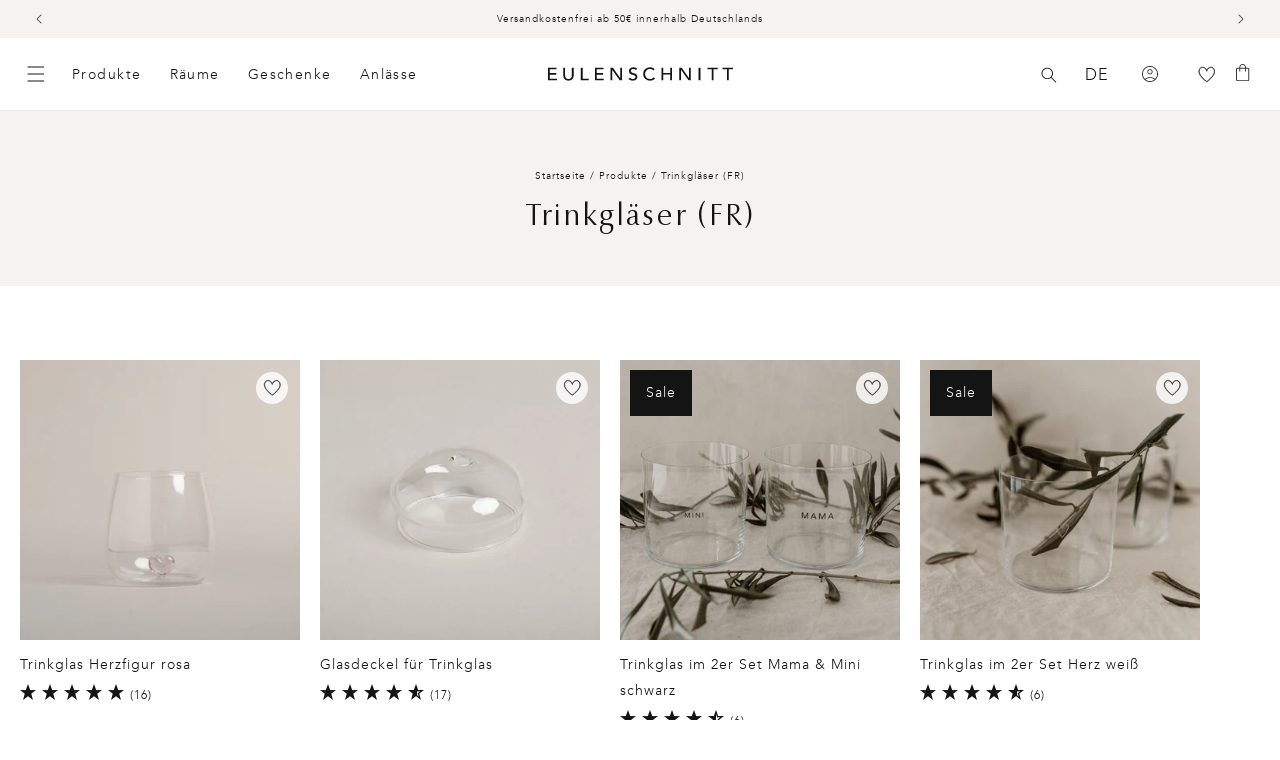

--- FILE ---
content_type: text/html; charset=utf-8
request_url: https://eulenschnitt.com/collections/trinkglaser_fr
body_size: 78251
content:
<!doctype html>
<html class="no-js" lang="de">
  <head>
    <script id="pandectes-rules">   /* PANDECTES-GDPR: DO NOT MODIFY AUTO GENERATED CODE OF THIS SCRIPT */      window.PandectesSettings = {"store":{"id":56251678869,"plan":"premium","theme":"Release Candidate","primaryLocale":"de","adminMode":false,"headless":false,"storefrontRootDomain":"","checkoutRootDomain":"","storefrontAccessToken":""},"tsPublished":1740497248,"declaration":{"showPurpose":false,"showProvider":false,"showDateGenerated":false},"language":{"unpublished":[],"languageMode":"Multilingual","fallbackLanguage":"de","languageDetection":"country","languagesSupported":["en","fr"]},"texts":{"managed":{"headerText":{"de":"Wir respektieren deine Privatsphäre","en":"We respect your privacy","fr":"Nous respectons votre vie privée"},"consentText":{"de":"Diese Website verwendet Cookies, um Ihnen das beste Erlebnis zu bieten. Die Erhebung, Weitergabe und Verwendung personenbezogener Daten kann für die Personalisierung von Werbeanzeigen verwendet werden.","en":"This website uses cookies to ensure you get the best experience.","fr":"Ce site utilise des cookies pour vous garantir la meilleure expérience."},"linkText":{"de":"Mehr erfahren","en":"Learn more","fr":"Apprendre encore plus"},"imprintText":{"de":"Imprint","en":"Imprint","fr":"Imprimer"},"allowButtonText":{"de":"Annehmen","en":"Accept","fr":"J'accepte"},"denyButtonText":{"de":"Ablehnen","en":"Decline","fr":"Déclin"},"dismissButtonText":{"de":"Okay","en":"Ok","fr":"D'accord"},"leaveSiteButtonText":{"de":"Diese Seite verlassen","en":"Leave this site","fr":"Quitter ce site"},"preferencesButtonText":{"de":"Einstellungen","en":"Preferences","fr":"Préférences"},"cookiePolicyText":{"de":"Cookie-Richtlinie","en":"Cookie policy","fr":"Politique de cookies"},"preferencesPopupTitleText":{"de":"Einwilligungseinstellungen verwalten","en":"Manage consent preferences","fr":"Gérer les préférences de consentement"},"preferencesPopupIntroText":{"de":"Wir verwenden Cookies, um die Funktionalität der Website zu optimieren, die Leistung zu analysieren und Ihnen ein personalisiertes Erlebnis zu bieten. Einige Cookies sind für den ordnungsgemäßen Betrieb der Website unerlässlich. Diese Cookies können nicht deaktiviert werden. In diesem Fenster können Sie Ihre Präferenzen für Cookies verwalten.","en":"We use cookies to optimize website functionality, analyze the performance, and provide personalized experience to you. Some cookies are essential to make the website operate and function correctly. Those cookies cannot be disabled. In this window you can manage your preference of cookies.","fr":"Nous utilisons des cookies pour optimiser les fonctionnalités du site Web, analyser les performances et vous offrir une expérience personnalisée. Certains cookies sont indispensables au bon fonctionnement et au bon fonctionnement du site. Ces cookies ne peuvent pas être désactivés. Dans cette fenêtre, vous pouvez gérer votre préférence de cookies."},"preferencesPopupSaveButtonText":{"de":"Auswahl speichern","en":"Save preferences","fr":"Enregistrer les préférences"},"preferencesPopupCloseButtonText":{"de":"Schließen","en":"Close","fr":"proche"},"preferencesPopupAcceptAllButtonText":{"de":"Alles Akzeptieren","en":"Accept all","fr":"Accepter tout"},"preferencesPopupRejectAllButtonText":{"de":"Alles ablehnen","en":"Reject all","fr":"Tout rejeter"},"cookiesDetailsText":{"de":"Cookie-Details","en":"Cookies details","fr":"Détails des cookies"},"preferencesPopupAlwaysAllowedText":{"de":"Immer erlaubt","en":"Always allowed","fr":"Toujours activé"},"accessSectionParagraphText":{"de":"Sie haben das Recht, jederzeit auf Ihre Daten zuzugreifen.","en":"You have the right to request access to your data at any time.","fr":"Vous avez le droit de pouvoir accéder à vos données à tout moment."},"accessSectionTitleText":{"de":"Datenübertragbarkeit","en":"Data portability","fr":"Portabilité des données"},"accessSectionAccountInfoActionText":{"de":"persönliche Daten","en":"Personal data","fr":"Données personnelles"},"accessSectionDownloadReportActionText":{"de":"Alle Daten anfordern","en":"Request export","fr":"Tout télécharger"},"accessSectionGDPRRequestsActionText":{"de":"Anfragen betroffener Personen","en":"Data subject requests","fr":"Demandes des personnes concernées"},"accessSectionOrdersRecordsActionText":{"de":"Aufträge","en":"Orders","fr":"Ordres"},"rectificationSectionParagraphText":{"de":"Sie haben das Recht, die Aktualisierung Ihrer Daten zu verlangen, wann immer Sie dies für angemessen halten.","en":"You have the right to request your data to be updated whenever you think it is appropriate.","fr":"Vous avez le droit de demander la mise à jour de vos données chaque fois que vous le jugez approprié."},"rectificationSectionTitleText":{"de":"Datenberichtigung","en":"Data Rectification","fr":"Rectification des données"},"rectificationCommentPlaceholder":{"de":"Beschreiben Sie, was Sie aktualisieren möchten","en":"Describe what you want to be updated","fr":"Décrivez ce que vous souhaitez mettre à jour"},"rectificationCommentValidationError":{"de":"Kommentar ist erforderlich","en":"Comment is required","fr":"Un commentaire est requis"},"rectificationSectionEditAccountActionText":{"de":"Aktualisierung anfordern","en":"Request an update","fr":"Demander une mise à jour"},"erasureSectionTitleText":{"de":"Recht auf Vergessenwerden","en":"Right to be forgotten","fr":"Droit à l'oubli"},"erasureSectionParagraphText":{"de":"Sie haben das Recht, die Löschung aller Ihrer Daten zu verlangen. Danach können Sie nicht mehr auf Ihr Konto zugreifen.","en":"You have the right to ask all your data to be erased. After that, you will no longer be able to access your account.","fr":"Vous avez le droit de demander que toutes vos données soient effacées. Après cela, vous ne pourrez plus accéder à votre compte."},"erasureSectionRequestDeletionActionText":{"de":"Löschung personenbezogener Daten anfordern","en":"Request personal data deletion","fr":"Demander la suppression des données personnelles"},"consentDate":{"de":"Zustimmungsdatum","en":"Consent date","fr":"Date de consentement"},"consentId":{"de":"Einwilligungs-ID","en":"Consent ID","fr":"ID de consentement"},"consentSectionChangeConsentActionText":{"de":"Einwilligungspräferenz ändern","en":"Change consent preference","fr":"Modifier la préférence de consentement"},"consentSectionConsentedText":{"de":"Sie haben der Cookie-Richtlinie dieser Website zugestimmt am","en":"You consented to the cookies policy of this website on","fr":"Vous avez consenti à la politique de cookies de ce site Web sur"},"consentSectionNoConsentText":{"de":"Sie haben der Cookie-Richtlinie dieser Website nicht zugestimmt.","en":"You have not consented to the cookies policy of this website.","fr":"Vous n'avez pas consenti à la politique de cookies de ce site Web."},"consentSectionTitleText":{"de":"Ihre Cookie-Einwilligung","en":"Your cookie consent","fr":"Votre consentement aux cookies"},"consentStatus":{"de":"Einwilligungspräferenz","en":"Consent preference","fr":"Préférence de consentement"},"confirmationFailureMessage":{"de":"Ihre Anfrage wurde nicht bestätigt. Bitte versuchen Sie es erneut und wenn das Problem weiterhin besteht, wenden Sie sich an den Ladenbesitzer, um Hilfe zu erhalten","en":"Your request was not verified. Please try again and if problem persists, contact store owner for assistance","fr":"Votre demande n'a pas été vérifiée. Veuillez réessayer et si le problème persiste, contactez le propriétaire du magasin pour obtenir de l'aide"},"confirmationFailureTitle":{"de":"Ein Problem ist aufgetreten","en":"A problem occurred","fr":"Un problème est survenu"},"confirmationSuccessMessage":{"de":"Wir werden uns in Kürze zu Ihrem Anliegen bei Ihnen melden.","en":"We will soon get back to you as to your request.","fr":"Nous reviendrons rapidement vers vous quant à votre demande."},"confirmationSuccessTitle":{"de":"Ihre Anfrage wurde bestätigt","en":"Your request is verified","fr":"Votre demande est vérifiée"},"guestsSupportEmailFailureMessage":{"de":"Ihre Anfrage wurde nicht übermittelt. Bitte versuchen Sie es erneut und wenn das Problem weiterhin besteht, wenden Sie sich an den Shop-Inhaber, um Hilfe zu erhalten.","en":"Your request was not submitted. Please try again and if problem persists, contact store owner for assistance.","fr":"Votre demande n'a pas été soumise. Veuillez réessayer et si le problème persiste, contactez le propriétaire du magasin pour obtenir de l'aide."},"guestsSupportEmailFailureTitle":{"de":"Ein Problem ist aufgetreten","en":"A problem occurred","fr":"Un problème est survenu"},"guestsSupportEmailPlaceholder":{"de":"E-Mail-Addresse","en":"E-mail address","fr":"Adresse e-mail"},"guestsSupportEmailSuccessMessage":{"de":"Wenn Sie als Kunde dieses Shops registriert sind, erhalten Sie in Kürze eine E-Mail mit Anweisungen zum weiteren Vorgehen.","en":"If you are registered as a customer of this store, you will soon receive an email with instructions on how to proceed.","fr":"Si vous êtes inscrit en tant que client de ce magasin, vous recevrez bientôt un e-mail avec des instructions sur la marche à suivre."},"guestsSupportEmailSuccessTitle":{"de":"Vielen Dank für die Anfrage","en":"Thank you for your request","fr":"Merci pour votre requête"},"guestsSupportEmailValidationError":{"de":"Email ist ungültig","en":"Email is not valid","fr":"L'email n'est pas valide"},"guestsSupportInfoText":{"de":"Bitte loggen Sie sich mit Ihrem Kundenkonto ein, um fortzufahren.","en":"Please login with your customer account to further proceed.","fr":"Veuillez vous connecter avec votre compte client pour continuer."},"submitButton":{"de":"einreichen","en":"Submit","fr":"Soumettre"},"submittingButton":{"de":"Senden...","en":"Submitting...","fr":"Soumission..."},"cancelButton":{"de":"Abbrechen","en":"Cancel","fr":"Annuler"},"declIntroText":{"de":"Wir verwenden Cookies, um die Funktionalität der Website zu optimieren, die Leistung zu analysieren und Ihnen ein personalisiertes Erlebnis zu bieten. Einige Cookies sind für den ordnungsgemäßen Betrieb der Website unerlässlich. Diese Cookies können nicht deaktiviert werden. In diesem Fenster können Sie Ihre Präferenzen für Cookies verwalten.","en":"We use cookies to optimize website functionality, analyze the performance, and provide personalized experience to you. Some cookies are essential to make the website operate and function correctly. Those cookies cannot be disabled. In this window you can manage your preference of cookies.","fr":"Nous utilisons des cookies pour optimiser les fonctionnalités du site Web, analyser les performances et vous offrir une expérience personnalisée. Certains cookies sont indispensables au bon fonctionnement et au bon fonctionnement du site Web. Ces cookies ne peuvent pas être désactivés. Dans cette fenêtre, vous pouvez gérer vos préférences en matière de cookies."},"declName":{"de":"Name","en":"Name","fr":"Nom"},"declPurpose":{"de":"Zweck","en":"Purpose","fr":"But"},"declType":{"de":"Typ","en":"Type","fr":"Type"},"declRetention":{"de":"Speicherdauer","en":"Retention","fr":"Rétention"},"declProvider":{"de":"Anbieter","en":"Provider","fr":"Fournisseur"},"declFirstParty":{"de":"Erstanbieter","en":"First-party","fr":"Première partie"},"declThirdParty":{"de":"Drittanbieter","en":"Third-party","fr":"Tierce partie"},"declSeconds":{"de":"Sekunden","en":"seconds","fr":"secondes"},"declMinutes":{"de":"Minuten","en":"minutes","fr":"minutes"},"declHours":{"de":"Std.","en":"hours","fr":"heures"},"declDays":{"de":"Tage","en":"days","fr":"jours"},"declMonths":{"de":"Monate","en":"months","fr":"mois"},"declYears":{"de":"Jahre","en":"years","fr":"années"},"declSession":{"de":"Sitzung","en":"Session","fr":"Session"},"declDomain":{"de":"Domain","en":"Domain","fr":"Domaine"},"declPath":{"de":"Weg","en":"Path","fr":"Chemin"}},"categories":{"strictlyNecessaryCookiesTitleText":{"de":"Unbedingt notwendige Cookies","en":"Strictly necessary cookies","fr":"Cookies strictement nécessaires"},"strictlyNecessaryCookiesDescriptionText":{"de":"Diese Cookies sind unerlässlich, damit Sie sich auf der Website bewegen und ihre Funktionen nutzen können, z. B. den Zugriff auf sichere Bereiche der Website. Ohne diese Cookies kann die Website nicht richtig funktionieren.","en":"These cookies are essential in order to enable you to move around the website and use its features, such as accessing secure areas of the website. The website cannot function properly without these cookies.","fr":"Ces cookies sont essentiels pour vous permettre de vous déplacer sur le site Web et d'utiliser ses fonctionnalités, telles que l'accès aux zones sécurisées du site Web. Le site Web ne peut pas fonctionner correctement sans ces cookies."},"functionalityCookiesTitleText":{"de":"Funktionale Cookies","en":"Functional cookies","fr":"Cookies fonctionnels"},"functionalityCookiesDescriptionText":{"de":"Diese Cookies ermöglichen es der Website, verbesserte Funktionalität und Personalisierung bereitzustellen. Sie können von uns oder von Drittanbietern gesetzt werden, deren Dienste wir auf unseren Seiten hinzugefügt haben. Wenn Sie diese Cookies nicht zulassen, funktionieren einige oder alle dieser Dienste möglicherweise nicht richtig.","en":"These cookies enable the site to provide enhanced functionality and personalisation. They may be set by us or by third party providers whose services we have added to our pages. If you do not allow these cookies then some or all of these services may not function properly.","fr":"Ces cookies permettent au site de fournir des fonctionnalités et une personnalisation améliorées. Ils peuvent être définis par nous ou par des fournisseurs tiers dont nous avons ajouté les services à nos pages. Si vous n'autorisez pas ces cookies, certains ou tous ces services peuvent ne pas fonctionner correctement."},"performanceCookiesTitleText":{"de":"Leistungs-Cookies","en":"Performance cookies","fr":"Cookies de performances"},"performanceCookiesDescriptionText":{"de":"Diese Cookies ermöglichen es uns, die Leistung unserer Website zu überwachen und zu verbessern. Sie ermöglichen es uns beispielsweise, Besuche zu zählen, Verkehrsquellen zu identifizieren und zu sehen, welche Teile der Website am beliebtesten sind.","en":"These cookies enable us to monitor and improve the performance of our website. For example, they allow us to count visits, identify traffic sources and see which parts of the site are most popular.","fr":"Ces cookies nous permettent de surveiller et d'améliorer les performances de notre site Web. Par exemple, ils nous permettent de compter les visites, d'identifier les sources de trafic et de voir quelles parties du site sont les plus populaires."},"targetingCookiesTitleText":{"de":"Targeting-Cookies","en":"Targeting cookies","fr":"Ciblage des cookies"},"targetingCookiesDescriptionText":{"de":"Diese Cookies können von unseren Werbepartnern über unsere Website gesetzt werden. Sie können von diesen Unternehmen verwendet werden, um ein Profil Ihrer Interessen zu erstellen und Ihnen relevante Werbung auf anderen Websites anzuzeigen. Sie speichern keine direkten personenbezogenen Daten, sondern basieren auf der eindeutigen Identifizierung Ihres Browsers und Ihres Internetgeräts. Wenn Sie diese Cookies nicht zulassen, erleben Sie weniger zielgerichtete Werbung.","en":"These cookies may be set through our site by our advertising partners. They may be used by those companies to build a profile of your interests and show you relevant adverts on other sites.    They do not store directly personal information, but are based on uniquely identifying your browser and internet device. If you do not allow these cookies, you will experience less targeted advertising.","fr":"Ces cookies peuvent être installés via notre site par nos partenaires publicitaires. Ils peuvent être utilisés par ces sociétés pour établir un profil de vos intérêts et vous montrer des publicités pertinentes sur d'autres sites. Ils ne stockent pas directement d'informations personnelles, mais sont basés sur l'identification unique de votre navigateur et de votre appareil Internet. Si vous n'autorisez pas ces cookies, vous bénéficierez d'une publicité moins ciblée."},"unclassifiedCookiesTitleText":{"de":"Nicht klassifizierte Cookies","en":"Unclassified cookies","fr":"Cookies non classés"},"unclassifiedCookiesDescriptionText":{"de":"Nicht klassifizierte Cookies sind Cookies, die wir gerade zusammen mit den Anbietern einzelner Cookies klassifizieren.","en":"Unclassified cookies are cookies that we are in the process of classifying, together with the providers of individual cookies.","fr":"Les cookies non classés sont des cookies que nous sommes en train de classer avec les fournisseurs de cookies individuels."}},"auto":{}},"library":{"previewMode":false,"fadeInTimeout":0,"defaultBlocked":7,"showLink":true,"showImprintLink":false,"showGoogleLink":true,"enabled":true,"cookie":{"expiryDays":365,"secure":true,"domain":""},"dismissOnScroll":false,"dismissOnWindowClick":false,"dismissOnTimeout":false,"palette":{"popup":{"background":"#FFFFFF","backgroundForCalculations":{"a":1,"b":255,"g":255,"r":255},"text":"#000000"},"button":{"background":"#000000","backgroundForCalculations":{"a":1,"b":0,"g":0,"r":0},"text":"#FFFFFF","textForCalculation":{"a":1,"b":255,"g":255,"r":255},"border":"transparent"}},"content":{"href":"https://www.eulenschnitt.de/policies/privacy-policy","imprintHref":"/","close":"&#10005;","target":"_blank","logo":""},"window":"<div role=\"dialog\" aria-live=\"polite\" aria-label=\"cookieconsent\" aria-describedby=\"cookieconsent:desc\" id=\"pandectes-banner\" class=\"cc-window-wrapper cc-bottom-wrapper\"><div class=\"pd-cookie-banner-window cc-window {{classes}}\"><!--googleoff: all-->{{children}}<!--googleon: all--></div></div>","compliance":{"custom":"<div class=\"cc-compliance cc-highlight\">{{preferences}}{{allow}}{{deny}}</div>"},"type":"custom","layouts":{"basic":"{{messagelink}}{{compliance}}{{close}}"},"position":"bottom","theme":"classic","revokable":false,"animateRevokable":false,"revokableReset":false,"revokableLogoUrl":"https://cdn.shopify.com/s/files/1/0562/5167/8869/t/182/assets/pandectes-reopen-logo.png?v=1740043244","revokablePlacement":"bottom-left","revokableMarginHorizontal":15,"revokableMarginVertical":15,"static":false,"autoAttach":true,"hasTransition":true,"blacklistPage":[""],"elements":{"close":"<button aria-label=\"dismiss cookie message\" type=\"button\" tabindex=\"0\" class=\"cc-close\">{{close}}</button>","dismiss":"<button aria-label=\"dismiss cookie message\" type=\"button\" tabindex=\"0\" class=\"cc-btn cc-btn-decision cc-dismiss\">{{dismiss}}</button>","allow":"<button aria-label=\"allow cookies\" type=\"button\" tabindex=\"0\" class=\"cc-btn cc-btn-decision cc-allow\">{{allow}}</button>","deny":"<button aria-label=\"deny cookies\" type=\"button\" tabindex=\"0\" class=\"cc-btn cc-btn-decision cc-deny\">{{deny}}</button>","preferences":"<button aria-label=\"settings cookies\" tabindex=\"0\" type=\"button\" class=\"cc-btn cc-settings\" onclick=\"Pandectes.fn.openPreferences()\">{{preferences}}</button>"}},"geolocation":{"brOnly":false,"caOnly":false,"euOnly":true},"dsr":{"guestsSupport":false,"accessSectionDownloadReportAuto":false},"banner":{"resetTs":1622637113,"extraCss":"        .cc-banner-logo {max-width: 24em!important;}    @media(min-width: 768px) {.cc-window.cc-floating{max-width: 24em!important;width: 24em!important;}}    .cc-message, .pd-cookie-banner-window .cc-header, .cc-logo {text-align: left}    .cc-window-wrapper{z-index: 2147483647;}    .cc-window{z-index: 2147483647;font-family: inherit;}    .pd-cookie-banner-window .cc-header{font-family: inherit;}    .pd-cp-ui{font-family: inherit; background-color: #FFFFFF;color:#000000;}    button.pd-cp-btn, a.pd-cp-btn{background-color:#000000;color:#FFFFFF!important;}    input + .pd-cp-preferences-slider{background-color: rgba(0, 0, 0, 0.3)}    .pd-cp-scrolling-section::-webkit-scrollbar{background-color: rgba(0, 0, 0, 0.3)}    input:checked + .pd-cp-preferences-slider{background-color: rgba(0, 0, 0, 1)}    .pd-cp-scrolling-section::-webkit-scrollbar-thumb {background-color: rgba(0, 0, 0, 1)}    .pd-cp-ui-close{color:#000000;}    .pd-cp-preferences-slider:before{background-color: #FFFFFF}    .pd-cp-title:before {border-color: #000000!important}    .pd-cp-preferences-slider{background-color:#000000}    .pd-cp-toggle{color:#000000!important}    @media(max-width:699px) {.pd-cp-ui-close-top svg {fill: #000000}}    .pd-cp-toggle:hover,.pd-cp-toggle:visited,.pd-cp-toggle:active{color:#000000!important}    .pd-cookie-banner-window {box-shadow: 0 0 18px rgb(0 0 0 / 20%);}  .cc-deny{background-color: transparent !important; border-color: rgb(0, 0, 0) !important;color: rgb(0, 0, 0) !important;}","customJavascript":{},"showPoweredBy":false,"logoHeight":40,"revokableTrigger":false,"hybridStrict":false,"cookiesBlockedByDefault":"7","isActive":true,"implicitSavePreferences":true,"cookieIcon":false,"blockBots":false,"showCookiesDetails":true,"hasTransition":true,"blockingPage":false,"showOnlyLandingPage":false,"leaveSiteUrl":"https://www.google.com","linkRespectStoreLang":false},"cookies":{"0":[{"name":"shopify_pay_redirect","type":"http","domain":"www.eulenschnitt.de","path":"/","provider":"Shopify","firstParty":true,"retention":"1 year(s)","expires":1,"unit":"declYears","purpose":{"de":"Das Cookie ist für die sichere Checkout- und Zahlungsfunktion auf der Website erforderlich. Diese Funktion wird von shopify.com bereitgestellt.","en":"Used to accelerate the checkout process when the buyer has a Shop Pay account.","fr":"Le cookie est nécessaire pour la fonction de paiement et de paiement sécurisé sur le site Web. Cette fonction est fournie par shopify.com."}},{"name":"localization","type":"http","domain":"www.eulenschnitt.de","path":"/","provider":"Shopify","firstParty":true,"retention":"1 year(s)","expires":1,"unit":"declYears","purpose":{"de":"","en":"Used to localize the cart to the correct country.","fr":"Localisation de boutique Shopify"}},{"name":"cart_currency","type":"http","domain":"www.eulenschnitt.de","path":"/","provider":"Shopify","firstParty":true,"retention":"1 year(s)","expires":1,"unit":"declYears","purpose":{"de":"Das Cookie ist für die sichere Checkout- und Zahlungsfunktion auf der Website erforderlich. Diese Funktion wird von shopify.com bereitgestellt.","en":"Used after a checkout is completed to initialize a new empty cart with the same currency as the one just used.","fr":"Le cookie est nécessaire pour la fonction de paiement et de paiement sécurisé sur le site Web. Cette fonction est fournie par shopify.com."}},{"name":"secure_customer_sig","type":"http","domain":"www.eulenschnitt.de","path":"/","provider":"Shopify","firstParty":true,"retention":"1 year(s)","expires":1,"unit":"declYears","purpose":{"de":"Wird im Zusammenhang mit dem Kundenlogin verwendet.","en":"Used to identify a user after they sign into a shop as a customer so they do not need to log in again.","fr":"Utilisé en relation avec la connexion client."}},{"name":"_cmp_a","type":"http","domain":".eulenschnitt.de","path":"/","provider":"Shopify","firstParty":false,"retention":"1 day(s)","expires":1,"unit":"declDays","purpose":{"de":"Wird zum Verwalten der Datenschutzeinstellungen des Kunden verwendet.","en":"Used for managing customer privacy settings.","fr":"Utilisé pour gérer les paramètres de confidentialité des clients."}},{"name":"_tracking_consent","type":"http","domain":".eulenschnitt.de","path":"/","provider":"Shopify","firstParty":false,"retention":"1 year(s)","expires":1,"unit":"declYears","purpose":{"de":"Tracking-Einstellungen.","en":"Used to store a user's preferences if a merchant has set up privacy rules in the visitor's region.","fr":"Préférences de suivi."}},{"name":"keep_alive","type":"http","domain":"www.eulenschnitt.de","path":"/","provider":"Shopify","firstParty":true,"retention":"30 minute(s)","expires":30,"unit":"declMinutes","purpose":{"de":"Wird im Zusammenhang mit der Käuferlokalisierung verwendet.","en":"Used when international domain redirection is enabled to determine if a request is the first one of a session.","fr":"Utilisé en relation avec la localisation de l'acheteur."}},{"name":"_pandectes_gdpr","type":"http","domain":".www.eulenschnitt.de","path":"/","provider":"Pandectes","firstParty":true,"retention":"1 year(s)","expires":1,"unit":"declYears","purpose":{"de":"Wird für die Funktionalität des Cookies-Zustimmungsbanners verwendet.","en":"Used for the functionality of the cookies consent banner.","fr":"Utilisé pour la fonctionnalité de la bannière de consentement aux cookies."}},{"name":"_secure_session_id","type":"http","domain":"www.eulenschnitt.de","path":"/","provider":"Shopify","firstParty":true,"retention":"1 month(s)","expires":1,"unit":"declMonths","purpose":{"de":"Wird in Verbindung mit der Navigation durch eine Storefront verwendet."}}],"1":[{"name":"_shg_user_id","type":"http","domain":"www.eulenschnitt.de","path":"/","provider":"Shogun","firstParty":true,"retention":"1 year(s)","expires":1,"unit":"declYears","purpose":{"de":"","en":"Used by Shogun Application","fr":"Utilisé par l&#39;application Shogun"}},{"name":"_shg_session_id","type":"http","domain":"www.eulenschnitt.de","path":"/","provider":"Shogun","firstParty":true,"retention":"1 year(s)","expires":1,"unit":"declYears","purpose":{"de":"","en":"Used by Shogun Application","fr":"Utilisé par l&#39;application Shogun"}},{"name":"_s","type":"http","domain":".eulenschnitt.de","path":"/","provider":"Shopify","firstParty":false,"retention":"1 year(s)","expires":1,"unit":"declYears","purpose":{"de":"Shopify-Analysen."}},{"name":"_y","type":"http","domain":".eulenschnitt.de","path":"/","provider":"Shopify","firstParty":false,"retention":"1 year(s)","expires":1,"unit":"declYears","purpose":{"de":"Shopify-Analysen."}},{"name":"_pinterest_ct_ua","type":"http","domain":".ct.pinterest.com","path":"/","provider":"Pinterest","firstParty":false,"retention":"1 year(s)","expires":1,"unit":"declYears","purpose":{"de":"Wird verwendet, um Aktionen seitenübergreifend zu gruppieren.","en":"Used to group actions across pages.","fr":"Utilisé pour regrouper des actions sur plusieurs pages."}}],"2":[{"name":"_shopify_sa_t","type":"http","domain":".eulenschnitt.de","path":"/","provider":"Shopify","firstParty":false,"retention":"1 year(s)","expires":1,"unit":"declYears","purpose":{"de":"Shopify-Analysen in Bezug auf Marketing und Empfehlungen.","en":"Capture the landing page of visitor when they come from other sites to support marketing analytics.","fr":"Analyses Shopify relatives au marketing et aux références."}},{"name":"_shopify_sa_p","type":"http","domain":".eulenschnitt.de","path":"/","provider":"Shopify","firstParty":false,"retention":"1 year(s)","expires":1,"unit":"declYears","purpose":{"de":"Shopify-Analysen in Bezug auf Marketing und Empfehlungen.","en":"Capture the landing page of visitor when they come from other sites to support marketing analytics.","fr":"Analyses Shopify relatives au marketing et aux références."}},{"name":"_gat","type":"http","domain":".eulenschnitt.de","path":"/","provider":"Google","firstParty":false,"retention":"1 year(s)","expires":1,"unit":"declYears","purpose":{"de":"Cookie wird von Google Analytics platziert, um Anfragen von Bots zu filtern.","en":"Cookie is placed by Google Analytics to filter requests from bots.","fr":"Le cookie est placé par Google Analytics pour filtrer les requêtes des bots."}},{"name":"_shopify_s","type":"http","domain":".eulenschnitt.de","path":"/","provider":"Shopify","firstParty":false,"retention":"1 year(s)","expires":1,"unit":"declYears","purpose":{"de":"Shopify-Analysen.","en":"Used to identify a given browser session/shop combination. Duration is 30 minute rolling expiry of last use.","fr":"Analyses Shopify."}},{"name":"_ga","type":"http","domain":".eulenschnitt.de","path":"/","provider":"Google","firstParty":false,"retention":"1 year(s)","expires":1,"unit":"declYears","purpose":{"de":"Cookie wird von Google Analytics mit unbekannter Funktionalität gesetzt","en":"Cookie is set by Google Analytics with unknown functionality","fr":"Le cookie est défini par Google Analytics avec une fonctionnalité inconnue"}},{"name":"_landing_page","type":"http","domain":".eulenschnitt.de","path":"/","provider":"Shopify","firstParty":false,"retention":"1 year(s)","expires":1,"unit":"declYears","purpose":{"de":"Verfolgt Zielseiten.","en":"Capture the landing page of visitor when they come from other sites.","fr":"Suit les pages de destination."}},{"name":"_shopify_y","type":"http","domain":".eulenschnitt.de","path":"/","provider":"Shopify","firstParty":false,"retention":"1 year(s)","expires":1,"unit":"declYears","purpose":{"de":"Shopify-Analysen.","en":"Shopify analytics.","fr":"Analyses Shopify."}},{"name":"_orig_referrer","type":"http","domain":".eulenschnitt.de","path":"/","provider":"Shopify","firstParty":false,"retention":"1 year(s)","expires":1,"unit":"declYears","purpose":{"de":"Verfolgt Zielseiten.","en":"Allows merchant to identify where people are visiting them from.","fr":"Suit les pages de destination."}},{"name":"_gid","type":"http","domain":".eulenschnitt.de","path":"/","provider":"Google","firstParty":false,"retention":"1 year(s)","expires":1,"unit":"declYears","purpose":{"de":"Cookie wird von Google Analytics platziert, um Seitenaufrufe zu zählen und zu verfolgen.","en":"Cookie is placed by Google Analytics to count and track pageviews.","fr":"Le cookie est placé par Google Analytics pour compter et suivre les pages vues."}},{"name":"soundest-views","type":"http","domain":".eulenschnitt.de","path":"/","provider":"Omnisend","firstParty":false,"retention":"Session","expires":1,"unit":"declDays","purpose":{"de":"","en":"Used to count number of pageview in a session.","fr":"Utilisé pour compter le nombre de pages vues dans une session."}},{"name":"__cf_bm","type":"http","domain":".reviews.io","path":"/","provider":"CloudFlare","firstParty":false,"retention":"30 minute(s)","expires":30,"unit":"declMinutes","purpose":{"de":"Wird verwendet, um eingehenden Datenverkehr zu verwalten, der den mit Bots verbundenen Kriterien entspricht.","en":"Used to manage incoming traffic that matches criteria associated with bots.","fr":"Utilisé pour gérer le trafic entrant qui correspond aux critères associés aux bots."}},{"name":"__cf_bm","type":"http","domain":".forms.soundestlink.com","path":"/","provider":"CloudFlare","firstParty":false,"retention":"30 minute(s)","expires":30,"unit":"declMinutes","purpose":{"de":"Wird verwendet, um eingehenden Datenverkehr zu verwalten, der den mit Bots verbundenen Kriterien entspricht.","en":"Used to manage incoming traffic that matches criteria associated with bots.","fr":"Utilisé pour gérer le trafic entrant qui correspond aux critères associés aux bots."}},{"name":"_shopify_s","type":"http","domain":"de","path":"/","provider":"Shopify","firstParty":false,"retention":"Session","expires":1,"unit":"declSeconds","purpose":{"de":"Shopify-Analysen.","en":"Used to identify a given browser session/shop combination. Duration is 30 minute rolling expiry of last use.","fr":"Analyses Shopify."}},{"name":"_boomr_clss","type":"html_local","domain":"https://www.eulenschnitt.de","path":"/","provider":"Shopify","firstParty":true,"retention":"Local Storage","expires":1,"unit":"declYears","purpose":{"de":"Wird zur Überwachung und Optimierung der Leistung von Shopify-Shops verwendet."}},{"name":"_ga_WPF1BVJ5HR","type":"http","domain":".eulenschnitt.de","path":"/","provider":"Google","firstParty":false,"retention":"1 year(s)","expires":1,"unit":"declYears","purpose":{"de":""}},{"name":"_ga_74GVHQ34PM","type":"http","domain":".eulenschnitt.de","path":"/","provider":"Google","firstParty":false,"retention":"1 year(s)","expires":1,"unit":"declYears","purpose":{"de":""}},{"name":"klaviyoPagesVisitCount","type":"html_session","domain":"https://www.eulenschnitt.de","path":"/","provider":"Unknown","firstParty":true,"retention":"Session","expires":1,"unit":"declYears","purpose":{"de":""}}],"4":[{"name":"omnisendAnonymousID","type":"http","domain":".eulenschnitt.de","path":"/","provider":"Omnisend","firstParty":false,"retention":"1 year(s)","expires":1,"unit":"declYears","purpose":{"de":"Dieses Cookie wird verwendet, um eine Sitzung eines anonymen Kontakts oder eines Kontakts zu identifizieren.","en":"This cookie is used to identify a session of an anonymous contact or a contact.","fr":"Ce cookie est utilisé pour identifier une session d'un contact anonyme ou d'un contact."}},{"name":"_pin_unauth","type":"http","domain":".eulenschnitt.de","path":"/","provider":"Pinterest","firstParty":false,"retention":"1 year(s)","expires":1,"unit":"declYears","purpose":{"de":"","en":"Used to group actions for users who cannot be identified by Pinterest.","fr":"Utilisé pour regrouper les actions des utilisateurs qui ne peuvent pas être identifiés par Pinterest."}},{"name":"soundestID","type":"http","domain":".eulenschnitt.de","path":"/","provider":"Omnisend","firstParty":false,"retention":"Session","expires":1,"unit":"declDays","purpose":{"de":"","en":"Used to identify an anonymous contact.","fr":"Utilisé pour identifier un contact anonyme."}},{"name":"_gcl_au","type":"http","domain":".eulenschnitt.de","path":"/","provider":"Google","firstParty":false,"retention":"1 year(s)","expires":1,"unit":"declYears","purpose":{"de":"Cookie wird von Google Tag Manager platziert, um Conversions zu verfolgen.","en":"Cookie is placed by Google Tag Manager to track conversions.","fr":"Le cookie est placé par Google Tag Manager pour suivre les conversions."}},{"name":"omnisendSessionID","type":"http","domain":".eulenschnitt.de","path":"/","provider":"Omnisend","firstParty":false,"retention":"1 year(s)","expires":1,"unit":"declYears","purpose":{"de":"","en":"Used to identify a session of an anonymous contact or a contact.","fr":"Utilisé pour identifier une session d&#39;un contact anonyme ou d&#39;un contact."}},{"name":"_fbp","type":"http","domain":".eulenschnitt.de","path":"/","provider":"Facebook","firstParty":false,"retention":"1 year(s)","expires":1,"unit":"declYears","purpose":{"de":"Cookie wird von Facebook platziert, um Besuche auf Websites zu verfolgen.","en":"Cookie is placed by Facebook to track visits across websites.","fr":"Le cookie est placé par Facebook pour suivre les visites sur les sites Web."}},{"name":"_ttp","type":"http","domain":".tiktok.com","path":"/","provider":"TikTok","firstParty":false,"retention":"1 year(s)","expires":1,"unit":"declYears","purpose":{"de":"Um die Leistung Ihrer Werbekampagnen zu messen und zu verbessern und das Benutzererlebnis (einschließlich Anzeigen) auf TikTok zu personalisieren.","en":"To measure and improve the performance of your advertising campaigns and to personalize the user's experience (including ads) on TikTok.","fr":"Pour mesurer et améliorer les performances de vos campagnes publicitaires et personnaliser l&#39;expérience utilisateur (y compris les publicités) sur TikTok."}},{"name":"__kla_id","type":"http","domain":"www.eulenschnitt.de","path":"/","provider":"Klaviyo","firstParty":true,"retention":"1 year(s)","expires":1,"unit":"declYears","purpose":{"de":"Verfolgt, wenn jemand durch eine Klaviyo-E-Mail auf Ihre Website klickt","en":"Tracks when someone clicks through a Klaviyo email to your website.","fr":"Suit quand quelqu'un clique sur un e-mail Klaviyo vers votre site Web."}},{"name":"_tt_enable_cookie","type":"http","domain":".eulenschnitt.de","path":"/","provider":"TikTok","firstParty":false,"retention":"1 year(s)","expires":1,"unit":"declYears","purpose":{"de":"Wird zur Identifizierung eines Besuchers verwendet.","en":"Used to identify a visitor.","fr":"Utilisé pour identifier un visiteur."}},{"name":"wpm-domain-test","type":"http","domain":"de","path":"/","provider":"Shopify","firstParty":false,"retention":"Session","expires":1,"unit":"declSeconds","purpose":{"de":"Wird verwendet, um die Speicherung von Parametern zu Produkten, die dem Warenkorb hinzugefügt wurden, oder zur Zahlungswährung zu testen","en":"Used to test Shopify's Web Pixel Manager with the domain to make sure everything is working correctly.\t","fr":"Utilisé pour tester Web Pixel Manager de Shopify avec le domaine pour s&#39;assurer que tout fonctionne correctement."}},{"name":"test_cookie","type":"http","domain":".doubleclick.net","path":"/","provider":"Google","firstParty":false,"retention":"15 minute(s)","expires":15,"unit":"declMinutes","purpose":{"de":"Um die Aktionen der Besucher zu messen, nachdem sie sich durch eine Anzeige geklickt haben. Verfällt nach jedem Besuch.","en":"To measure the visitors’ actions after they click through from an advert. Expires after each visit.","fr":"Pour mesurer les actions des visiteurs après avoir cliqué sur une publicité. Expire après chaque visite."}},{"name":"_ttp","type":"http","domain":".eulenschnitt.de","path":"/","provider":"TikTok","firstParty":false,"retention":"1 year(s)","expires":1,"unit":"declYears","purpose":{"de":"Um die Leistung Ihrer Werbekampagnen zu messen und zu verbessern und das Benutzererlebnis (einschließlich Anzeigen) auf TikTok zu personalisieren.","en":"To measure and improve the performance of your advertising campaigns and to personalize the user's experience (including ads) on TikTok.","fr":"Pour mesurer et améliorer les performances de vos campagnes publicitaires et personnaliser l&#39;expérience utilisateur (y compris les publicités) sur TikTok."}},{"name":"wpm-domain-test","type":"http","domain":"eulenschnitt.de","path":"/","provider":"Shopify","firstParty":false,"retention":"Session","expires":1,"unit":"declSeconds","purpose":{"de":"Wird verwendet, um die Speicherung von Parametern zu Produkten, die dem Warenkorb hinzugefügt wurden, oder zur Zahlungswährung zu testen","en":"Used to test Shopify's Web Pixel Manager with the domain to make sure everything is working correctly.\t","fr":"Utilisé pour tester Web Pixel Manager de Shopify avec le domaine pour s&#39;assurer que tout fonctionne correctement."}},{"name":"wpm-domain-test","type":"http","domain":"www.eulenschnitt.de","path":"/","provider":"Shopify","firstParty":true,"retention":"Session","expires":1,"unit":"declSeconds","purpose":{"de":"Wird verwendet, um die Speicherung von Parametern zu Produkten, die dem Warenkorb hinzugefügt wurden, oder zur Zahlungswährung zu testen","en":"Used to test Shopify's Web Pixel Manager with the domain to make sure everything is working correctly.\t","fr":"Utilisé pour tester Web Pixel Manager de Shopify avec le domaine pour s&#39;assurer que tout fonctionne correctement."}},{"name":"IDE","type":"http","domain":".doubleclick.net","path":"/","provider":"Google","firstParty":false,"retention":"1 year(s)","expires":1,"unit":"declYears","purpose":{"de":"Um die Aktionen der Besucher zu messen, nachdem sie sich durch eine Anzeige geklickt haben. Verfällt nach 1 Jahr.","en":"To measure the visitors’ actions after they click through from an advert. Expires after 1 year.","fr":"Pour mesurer les actions des visiteurs après avoir cliqué sur une publicité. Expire après 1 an."}},{"name":"lastExternalReferrerTime","type":"html_local","domain":"https://www.eulenschnitt.de","path":"/","provider":"Facebook","firstParty":true,"retention":"Local Storage","expires":1,"unit":"declYears","purpose":{"de":"Enthält den Zeitstempel der letzten Aktualisierung des lastExternalReferrer-Cookies.","en":"Contains the timestamp of the last update of the lastExternalReferrer cookie.","fr":"Contient l&#39;horodatage de la dernière mise à jour du cookie lastExternalReferrer."}},{"name":"lastExternalReferrer","type":"html_local","domain":"https://www.eulenschnitt.de","path":"/","provider":"Facebook","firstParty":true,"retention":"Local Storage","expires":1,"unit":"declYears","purpose":{"de":"Erkennt, wie der Benutzer auf die Website gelangt ist, indem er seine letzte URL-Adresse registriert.","en":"Detects how the user reached the website by registering their last URL-address.","fr":"Détecte comment l&#39;utilisateur a atteint le site Web en enregistrant sa dernière adresse URL."}},{"name":"tt_sessionId","type":"html_session","domain":"https://www.eulenschnitt.de","path":"/","provider":"TikTok","firstParty":true,"retention":"Session","expires":1,"unit":"declYears","purpose":{"de":"Wird vom sozialen Netzwerkdienst TikTok zur Verfolgung der Nutzung eingebetteter Dienste verwendet.","en":"Used by the social networking service, TikTok, for tracking the use of embedded services.","fr":"Utilisé par le service de réseau social TikTok pour suivre l’utilisation des services intégrés."}},{"name":"tt_pixel_session_index","type":"html_session","domain":"https://www.eulenschnitt.de","path":"/","provider":"TikTok","firstParty":true,"retention":"Session","expires":1,"unit":"declYears","purpose":{"de":"Wird vom sozialen Netzwerkdienst TikTok zur Verfolgung der Nutzung eingebetteter Dienste verwendet.","en":"Used by the social networking service, TikTok, for tracking the use of embedded services.","fr":"Utilisé par le service de réseau social TikTok pour suivre l’utilisation des services intégrés."}},{"name":"tt_appInfo","type":"html_session","domain":"https://www.eulenschnitt.de","path":"/","provider":"TikTok","firstParty":true,"retention":"Session","expires":1,"unit":"declYears","purpose":{"de":"Wird vom sozialen Netzwerkdienst TikTok zur Verfolgung der Nutzung eingebetteter Dienste verwendet.","en":"Used by the social networking service, TikTok, for tracking the use of embedded services.","fr":"Utilisé par le service de réseau social TikTok pour suivre l’utilisation des services intégrés."}},{"name":"omnisendShopifyCart","type":"http","domain":".eulenschnitt.de","path":"/","provider":"Unknown","firstParty":false,"retention":"Session","expires":-54,"unit":"declYears","purpose":{"de":""}},{"name":"TriplePixel","type":"html_local","domain":"https://www.eulenschnitt.de","path":"/","provider":"Unknown","firstParty":true,"retention":"Local Storage","expires":1,"unit":"declYears","purpose":{"de":""}},{"name":"klaviyoOnsite","type":"html_local","domain":"https://www.eulenschnitt.de","path":"/","provider":"Unknown","firstParty":true,"retention":"Local Storage","expires":1,"unit":"declYears","purpose":{"de":""}},{"name":"TriplePixelU","type":"html_local","domain":"https://www.eulenschnitt.de","path":"/","provider":"Unknown","firstParty":true,"retention":"Local Storage","expires":1,"unit":"declYears","purpose":{"de":""}}],"8":[{"name":"cart","type":"html_local","domain":"https://www.eulenschnitt.de","path":"/","provider":"Unknown","firstParty":true,"retention":"Local Storage","expires":1,"unit":"declYears","purpose":{"de":"Notwendig für die Warenkorbfunktion auf der Website.","en":"Contains information related to the user's cart.","fr":"Nécessaire pour la fonctionnalité de panier d'achat sur le site Web."}},{"name":"ar_debug","type":"http","domain":".pinterest.com","path":"/","provider":"Unknown","firstParty":false,"retention":"1 year(s)","expires":1,"unit":"declYears","purpose":{"de":"","en":"Checks whether a technical debugger-cookie is present.","fr":"Vérifie si un cookie de débogueur technique est présent."}},{"name":"EVENTS_MAP","type":"html_local","domain":"https://www.eulenschnitt.de","path":"/","provider":"Unknown","firstParty":true,"retention":"Local Storage","expires":1,"unit":"declYears","purpose":{"de":""}},{"name":"cartToken","type":"html_local","domain":"https://www.eulenschnitt.de","path":"/","provider":"Unknown","firstParty":true,"retention":"Local Storage","expires":1,"unit":"declYears","purpose":{"de":""}},{"name":"di_pmt_wt","type":"html_local","domain":"https://www.eulenschnitt.de","path":"/","provider":"Unknown","firstParty":true,"retention":"Local Storage","expires":1,"unit":"declYears","purpose":{"de":""}},{"name":"scCartData","type":"html_session","domain":"https://www.eulenschnitt.de","path":"/","provider":"Unknown","firstParty":true,"retention":"Session","expires":1,"unit":"declYears","purpose":{"de":""}},{"name":"dielahws","type":"html_session","domain":"https://www.eulenschnitt.de","path":"/","provider":"Unknown","firstParty":true,"retention":"Session","expires":1,"unit":"declYears","purpose":{"de":""}},{"name":"auth-security_rand_salt_","type":"html_local","domain":"https://www.eulenschnitt.de","path":"/","provider":"Unknown","firstParty":true,"retention":"Local Storage","expires":1,"unit":"declYears","purpose":{"de":""}},{"name":"true_rand_gen_sequence.dat_tmp","type":"html_local","domain":"https://www.eulenschnitt.de","path":"/","provider":"Unknown","firstParty":true,"retention":"Local Storage","expires":1,"unit":"declYears","purpose":{"de":""}},{"name":"scDiscountData","type":"html_session","domain":"https://www.eulenschnitt.de","path":"/","provider":"Unknown","firstParty":true,"retention":"Session","expires":1,"unit":"declYears","purpose":{"de":""}},{"name":"__storage_test__","type":"html_local","domain":"https://www.eulenschnitt.de","path":"/","provider":"Unknown","firstParty":true,"retention":"Local Storage","expires":1,"unit":"declYears","purpose":{"de":""}},{"name":"is_eu","type":"html_session","domain":"https://www.eulenschnitt.de","path":"/","provider":"Unknown","firstParty":true,"retention":"Session","expires":1,"unit":"declYears","purpose":{"de":""}},{"name":"bugsnag-anonymous-id","type":"html_local","domain":"https://pay.shopify.com","path":"/","provider":"Unknown","firstParty":false,"retention":"Local Storage","expires":1,"unit":"declYears","purpose":{"de":""}},{"name":"beacon","type":"html_local","domain":"https://www.eulenschnitt.de","path":"/","provider":"Unknown","firstParty":true,"retention":"Local Storage","expires":1,"unit":"declYears","purpose":{"de":""}},{"name":"local-storage-test","type":"html_local","domain":"https://www.eulenschnitt.de","path":"/","provider":"Unknown","firstParty":true,"retention":"Local Storage","expires":1,"unit":"declYears","purpose":{"de":""}},{"name":"_kla_test","type":"html_local","domain":"https://www.eulenschnitt.de","path":"/","provider":"Unknown","firstParty":true,"retention":"Local Storage","expires":1,"unit":"declYears","purpose":{"de":""}},{"name":"true_rand_gen_sequence.math_","type":"html_local","domain":"https://www.eulenschnitt.de","path":"/","provider":"Unknown","firstParty":true,"retention":"Local Storage","expires":1,"unit":"declYears","purpose":{"de":""}},{"name":"true_rand_gen_sequence.dat_","type":"html_local","domain":"https://www.eulenschnitt.de","path":"/","provider":"Unknown","firstParty":true,"retention":"Local Storage","expires":1,"unit":"declYears","purpose":{"de":""}}]},"blocker":{"isActive":true,"googleConsentMode":{"id":"","analyticsId":"G-WPF1BVJ5HR","adwordsId":"AW-882276819","isActive":true,"adStorageCategory":4,"analyticsStorageCategory":4,"personalizationStorageCategory":4,"functionalityStorageCategory":1,"customEvent":true,"securityStorageCategory":0,"redactData":true,"urlPassthrough":true,"dataLayerProperty":"dataLayer","waitForUpdate":0,"useNativeChannel":true},"facebookPixel":{"id":"","isActive":false,"ldu":false},"microsoft":{"isActive":true,"uetTags":"187176672"},"rakuten":{"isActive":false,"cmp":false,"ccpa":false},"klaviyoIsActive":true,"gpcIsActive":true,"defaultBlocked":7,"patterns":{"whiteList":[],"blackList":{"1":["static.hotjar.com/c/hotjar","getshogun.com"],"2":[],"4":["bat.bing.com","googleads.g.doubleclick.net","s.pinimg.com/ct/core.js|s.pinimg.com/ct/lib","s.adroll.com/j/","googletagmanager.com/gtag/js\\?id=AW|googleadservices.com","analytics.tiktok.com/i18n/pixel","static.ads-twitter.com/uwt.js|static.ads-twitter.com/oct.js","static.klaviyo.com|www.klaviyo.com|static-tracking.klaviyo.com|a.klaviyo.com"],"8":[]},"iframesWhiteList":[],"iframesBlackList":{"1":["player.vimeo.com","www.youtube.com|www.youtube-nocookie.com"],"2":[],"4":[],"8":[]},"beaconsWhiteList":[],"beaconsBlackList":{"1":[],"2":[],"4":[],"8":[]}}}}      !function(){"use strict";window.PandectesRules=window.PandectesRules||{},window.PandectesRules.manualBlacklist={1:[],2:[],4:[]},window.PandectesRules.blacklistedIFrames={1:[],2:[],4:[]},window.PandectesRules.blacklistedCss={1:[],2:[],4:[]},window.PandectesRules.blacklistedBeacons={1:[],2:[],4:[]};var e="javascript/blocked";function t(e){return new RegExp(e.replace(/[/\\.+?$()]/g,"\\$&").replace("*","(.*)"))}var n=function(e){var t=arguments.length>1&&void 0!==arguments[1]?arguments[1]:"log";new URLSearchParams(window.location.search).get("log")&&console[t]("PandectesRules: ".concat(e))};function a(e){var t=document.createElement("script");t.async=!0,t.src=e,document.head.appendChild(t)}function r(e,t){var n=Object.keys(e);if(Object.getOwnPropertySymbols){var a=Object.getOwnPropertySymbols(e);t&&(a=a.filter((function(t){return Object.getOwnPropertyDescriptor(e,t).enumerable}))),n.push.apply(n,a)}return n}function o(e){for(var t=1;t<arguments.length;t++){var n=null!=arguments[t]?arguments[t]:{};t%2?r(Object(n),!0).forEach((function(t){s(e,t,n[t])})):Object.getOwnPropertyDescriptors?Object.defineProperties(e,Object.getOwnPropertyDescriptors(n)):r(Object(n)).forEach((function(t){Object.defineProperty(e,t,Object.getOwnPropertyDescriptor(n,t))}))}return e}function i(e){var t=function(e,t){if("object"!=typeof e||!e)return e;var n=e[Symbol.toPrimitive];if(void 0!==n){var a=n.call(e,t||"default");if("object"!=typeof a)return a;throw new TypeError("@@toPrimitive must return a primitive value.")}return("string"===t?String:Number)(e)}(e,"string");return"symbol"==typeof t?t:t+""}function s(e,t,n){return(t=i(t))in e?Object.defineProperty(e,t,{value:n,enumerable:!0,configurable:!0,writable:!0}):e[t]=n,e}function c(e,t){return function(e){if(Array.isArray(e))return e}(e)||function(e,t){var n=null==e?null:"undefined"!=typeof Symbol&&e[Symbol.iterator]||e["@@iterator"];if(null!=n){var a,r,o,i,s=[],c=!0,l=!1;try{if(o=(n=n.call(e)).next,0===t){if(Object(n)!==n)return;c=!1}else for(;!(c=(a=o.call(n)).done)&&(s.push(a.value),s.length!==t);c=!0);}catch(e){l=!0,r=e}finally{try{if(!c&&null!=n.return&&(i=n.return(),Object(i)!==i))return}finally{if(l)throw r}}return s}}(e,t)||d(e,t)||function(){throw new TypeError("Invalid attempt to destructure non-iterable instance.\nIn order to be iterable, non-array objects must have a [Symbol.iterator]() method.")}()}function l(e){return function(e){if(Array.isArray(e))return u(e)}(e)||function(e){if("undefined"!=typeof Symbol&&null!=e[Symbol.iterator]||null!=e["@@iterator"])return Array.from(e)}(e)||d(e)||function(){throw new TypeError("Invalid attempt to spread non-iterable instance.\nIn order to be iterable, non-array objects must have a [Symbol.iterator]() method.")}()}function d(e,t){if(e){if("string"==typeof e)return u(e,t);var n=Object.prototype.toString.call(e).slice(8,-1);return"Object"===n&&e.constructor&&(n=e.constructor.name),"Map"===n||"Set"===n?Array.from(e):"Arguments"===n||/^(?:Ui|I)nt(?:8|16|32)(?:Clamped)?Array$/.test(n)?u(e,t):void 0}}function u(e,t){(null==t||t>e.length)&&(t=e.length);for(var n=0,a=new Array(t);n<t;n++)a[n]=e[n];return a}var f=window.PandectesRulesSettings||window.PandectesSettings,g=!(void 0===window.dataLayer||!Array.isArray(window.dataLayer)||!window.dataLayer.some((function(e){return"pandectes_full_scan"===e.event}))),p=function(){var e,t=arguments.length>0&&void 0!==arguments[0]?arguments[0]:"_pandectes_gdpr",n=("; "+document.cookie).split("; "+t+"=");if(n.length<2)e={};else{var a=n.pop().split(";");e=window.atob(a.shift())}var r=function(e){try{return JSON.parse(e)}catch(e){return!1}}(e);return!1!==r?r:e}(),h=f.banner.isActive,y=f.blocker,w=y.defaultBlocked,v=y.patterns,m=p&&null!==p.preferences&&void 0!==p.preferences?p.preferences:null,b=g?0:h?null===m?w:m:0,k={1:!(1&b),2:!(2&b),4:!(4&b)},_=v.blackList,S=v.whiteList,L=v.iframesBlackList,C=v.iframesWhiteList,A=v.beaconsBlackList,P=v.beaconsWhiteList,O={blackList:[],whiteList:[],iframesBlackList:{1:[],2:[],4:[],8:[]},iframesWhiteList:[],beaconsBlackList:{1:[],2:[],4:[],8:[]},beaconsWhiteList:[]};[1,2,4].map((function(e){var n;k[e]||((n=O.blackList).push.apply(n,l(_[e].length?_[e].map(t):[])),O.iframesBlackList[e]=L[e].length?L[e].map(t):[],O.beaconsBlackList[e]=A[e].length?A[e].map(t):[])})),O.whiteList=S.length?S.map(t):[],O.iframesWhiteList=C.length?C.map(t):[],O.beaconsWhiteList=P.length?P.map(t):[];var E={scripts:[],iframes:{1:[],2:[],4:[]},beacons:{1:[],2:[],4:[]},css:{1:[],2:[],4:[]}},I=function(t,n){return t&&(!n||n!==e)&&(!O.blackList||O.blackList.some((function(e){return e.test(t)})))&&(!O.whiteList||O.whiteList.every((function(e){return!e.test(t)})))},B=function(e,t){var n=O.iframesBlackList[t],a=O.iframesWhiteList;return e&&(!n||n.some((function(t){return t.test(e)})))&&(!a||a.every((function(t){return!t.test(e)})))},j=function(e,t){var n=O.beaconsBlackList[t],a=O.beaconsWhiteList;return e&&(!n||n.some((function(t){return t.test(e)})))&&(!a||a.every((function(t){return!t.test(e)})))},T=new MutationObserver((function(e){for(var t=0;t<e.length;t++)for(var n=e[t].addedNodes,a=0;a<n.length;a++){var r=n[a],o=r.dataset&&r.dataset.cookiecategory;if(1===r.nodeType&&"LINK"===r.tagName){var i=r.dataset&&r.dataset.href;if(i&&o)switch(o){case"functionality":case"C0001":E.css[1].push(i);break;case"performance":case"C0002":E.css[2].push(i);break;case"targeting":case"C0003":E.css[4].push(i)}}}})),R=new MutationObserver((function(t){for(var a=0;a<t.length;a++)for(var r=t[a].addedNodes,o=function(){var t=r[i],a=t.src||t.dataset&&t.dataset.src,o=t.dataset&&t.dataset.cookiecategory;if(1===t.nodeType&&"IFRAME"===t.tagName){if(a){var s=!1;B(a,1)||"functionality"===o||"C0001"===o?(s=!0,E.iframes[1].push(a)):B(a,2)||"performance"===o||"C0002"===o?(s=!0,E.iframes[2].push(a)):(B(a,4)||"targeting"===o||"C0003"===o)&&(s=!0,E.iframes[4].push(a)),s&&(t.removeAttribute("src"),t.setAttribute("data-src",a))}}else if(1===t.nodeType&&"IMG"===t.tagName){if(a){var c=!1;j(a,1)?(c=!0,E.beacons[1].push(a)):j(a,2)?(c=!0,E.beacons[2].push(a)):j(a,4)&&(c=!0,E.beacons[4].push(a)),c&&(t.removeAttribute("src"),t.setAttribute("data-src",a))}}else if(1===t.nodeType&&"SCRIPT"===t.tagName){var l=t.type,d=!1;if(I(a,l)?(n("rule blocked: ".concat(a)),d=!0):a&&o?n("manually blocked @ ".concat(o,": ").concat(a)):o&&n("manually blocked @ ".concat(o,": inline code")),d){E.scripts.push([t,l]),t.type=e;t.addEventListener("beforescriptexecute",(function n(a){t.getAttribute("type")===e&&a.preventDefault(),t.removeEventListener("beforescriptexecute",n)})),t.parentElement&&t.parentElement.removeChild(t)}}},i=0;i<r.length;i++)o()})),D=document.createElement,N={src:Object.getOwnPropertyDescriptor(HTMLScriptElement.prototype,"src"),type:Object.getOwnPropertyDescriptor(HTMLScriptElement.prototype,"type")};window.PandectesRules.unblockCss=function(e){var t=E.css[e]||[];t.length&&n("Unblocking CSS for ".concat(e)),t.forEach((function(e){var t=document.querySelector('link[data-href^="'.concat(e,'"]'));t.removeAttribute("data-href"),t.href=e})),E.css[e]=[]},window.PandectesRules.unblockIFrames=function(e){var t=E.iframes[e]||[];t.length&&n("Unblocking IFrames for ".concat(e)),O.iframesBlackList[e]=[],t.forEach((function(e){var t=document.querySelector('iframe[data-src^="'.concat(e,'"]'));t.removeAttribute("data-src"),t.src=e})),E.iframes[e]=[]},window.PandectesRules.unblockBeacons=function(e){var t=E.beacons[e]||[];t.length&&n("Unblocking Beacons for ".concat(e)),O.beaconsBlackList[e]=[],t.forEach((function(e){var t=document.querySelector('img[data-src^="'.concat(e,'"]'));t.removeAttribute("data-src"),t.src=e})),E.beacons[e]=[]},window.PandectesRules.unblockInlineScripts=function(e){var t=1===e?"functionality":2===e?"performance":"targeting",a=document.querySelectorAll('script[type="javascript/blocked"][data-cookiecategory="'.concat(t,'"]'));n("unblockInlineScripts: ".concat(a.length," in ").concat(t)),a.forEach((function(e){var t=document.createElement("script");t.type="text/javascript",e.hasAttribute("src")?t.src=e.getAttribute("src"):t.textContent=e.textContent,document.head.appendChild(t),e.parentNode.removeChild(e)}))},window.PandectesRules.unblockInlineCss=function(e){var t=1===e?"functionality":2===e?"performance":"targeting",a=document.querySelectorAll('link[data-cookiecategory="'.concat(t,'"]'));n("unblockInlineCss: ".concat(a.length," in ").concat(t)),a.forEach((function(e){e.href=e.getAttribute("data-href")}))},window.PandectesRules.unblock=function(e){e.length<1?(O.blackList=[],O.whiteList=[],O.iframesBlackList=[],O.iframesWhiteList=[]):(O.blackList&&(O.blackList=O.blackList.filter((function(t){return e.every((function(e){return"string"==typeof e?!t.test(e):e instanceof RegExp?t.toString()!==e.toString():void 0}))}))),O.whiteList&&(O.whiteList=[].concat(l(O.whiteList),l(e.map((function(e){if("string"==typeof e){var n=".*"+t(e)+".*";if(O.whiteList.every((function(e){return e.toString()!==n.toString()})))return new RegExp(n)}else if(e instanceof RegExp&&O.whiteList.every((function(t){return t.toString()!==e.toString()})))return e;return null})).filter(Boolean)))));var a=0;l(E.scripts).forEach((function(e,t){var n=c(e,2),r=n[0],o=n[1];if(function(e){var t=e.getAttribute("src");return O.blackList&&O.blackList.every((function(e){return!e.test(t)}))||O.whiteList&&O.whiteList.some((function(e){return e.test(t)}))}(r)){for(var i=document.createElement("script"),s=0;s<r.attributes.length;s++){var l=r.attributes[s];"src"!==l.name&&"type"!==l.name&&i.setAttribute(l.name,r.attributes[s].value)}i.setAttribute("src",r.src),i.setAttribute("type",o||"application/javascript"),document.head.appendChild(i),E.scripts.splice(t-a,1),a++}})),0==O.blackList.length&&0===O.iframesBlackList[1].length&&0===O.iframesBlackList[2].length&&0===O.iframesBlackList[4].length&&0===O.beaconsBlackList[1].length&&0===O.beaconsBlackList[2].length&&0===O.beaconsBlackList[4].length&&(n("Disconnecting observers"),R.disconnect(),T.disconnect())};var U=f.store,x=U.adminMode,z=U.headless,M=U.storefrontRootDomain,q=U.checkoutRootDomain,F=U.storefrontAccessToken,W=f.banner.isActive,H=f.blocker.defaultBlocked;W&&function(e){if(window.Shopify&&window.Shopify.customerPrivacy)e();else{var t=null;window.Shopify&&window.Shopify.loadFeatures&&window.Shopify.trackingConsent?e():t=setInterval((function(){window.Shopify&&window.Shopify.loadFeatures&&(clearInterval(t),window.Shopify.loadFeatures([{name:"consent-tracking-api",version:"0.1"}],(function(t){t?n("Shopify.customerPrivacy API - failed to load"):(n("shouldShowBanner() -> ".concat(window.Shopify.trackingConsent.shouldShowBanner()," | saleOfDataRegion() -> ").concat(window.Shopify.trackingConsent.saleOfDataRegion())),e())})))}),10)}}((function(){!function(){var e=window.Shopify.trackingConsent;if(!1!==e.shouldShowBanner()||null!==m||7!==H)try{var t=x&&!(window.Shopify&&window.Shopify.AdminBarInjector),a={preferences:!(1&b)||g||t,analytics:!(2&b)||g||t,marketing:!(4&b)||g||t};z&&(a.headlessStorefront=!0,a.storefrontRootDomain=null!=M&&M.length?M:window.location.hostname,a.checkoutRootDomain=null!=q&&q.length?q:"checkout.".concat(window.location.hostname),a.storefrontAccessToken=null!=F&&F.length?F:""),e.firstPartyMarketingAllowed()===a.marketing&&e.analyticsProcessingAllowed()===a.analytics&&e.preferencesProcessingAllowed()===a.preferences||e.setTrackingConsent(a,(function(e){e&&e.error?n("Shopify.customerPrivacy API - failed to setTrackingConsent"):n("setTrackingConsent(".concat(JSON.stringify(a),")"))}))}catch(e){n("Shopify.customerPrivacy API - exception")}}(),function(){if(z){var e=window.Shopify.trackingConsent,t=e.currentVisitorConsent();if(navigator.globalPrivacyControl&&""===t.sale_of_data){var a={sale_of_data:!1,headlessStorefront:!0};a.storefrontRootDomain=null!=M&&M.length?M:window.location.hostname,a.checkoutRootDomain=null!=q&&q.length?q:"checkout.".concat(window.location.hostname),a.storefrontAccessToken=null!=F&&F.length?F:"",e.setTrackingConsent(a,(function(e){e&&e.error?n("Shopify.customerPrivacy API - failed to setTrackingConsent({".concat(JSON.stringify(a),")")):n("setTrackingConsent(".concat(JSON.stringify(a),")"))}))}}}()}));var G=["AT","BE","BG","HR","CY","CZ","DK","EE","FI","FR","DE","GR","HU","IE","IT","LV","LT","LU","MT","NL","PL","PT","RO","SK","SI","ES","SE","GB","LI","NO","IS"],J=f.banner,V=J.isActive,K=J.hybridStrict,$=f.geolocation,Y=$.caOnly,Z=void 0!==Y&&Y,Q=$.euOnly,X=void 0!==Q&&Q,ee=$.brOnly,te=void 0!==ee&&ee,ne=$.jpOnly,ae=void 0!==ne&&ne,re=$.thOnly,oe=void 0!==re&&re,ie=$.chOnly,se=void 0!==ie&&ie,ce=$.zaOnly,le=void 0!==ce&&ce,de=$.canadaOnly,ue=void 0!==de&&de,fe=$.globalVisibility,ge=void 0===fe||fe,pe=f.blocker,he=pe.defaultBlocked,ye=void 0===he?7:he,we=pe.googleConsentMode,ve=we.isActive,me=we.customEvent,be=we.id,ke=void 0===be?"":be,_e=we.analyticsId,Se=void 0===_e?"":_e,Le=we.adwordsId,Ce=void 0===Le?"":Le,Ae=we.redactData,Pe=we.urlPassthrough,Oe=we.adStorageCategory,Ee=we.analyticsStorageCategory,Ie=we.functionalityStorageCategory,Be=we.personalizationStorageCategory,je=we.securityStorageCategory,Te=we.dataLayerProperty,Re=void 0===Te?"dataLayer":Te,De=we.waitForUpdate,Ne=void 0===De?0:De,Ue=we.useNativeChannel,xe=void 0!==Ue&&Ue;function ze(){window[Re].push(arguments)}window[Re]=window[Re]||[];var Me,qe,Fe={hasInitialized:!1,useNativeChannel:!1,ads_data_redaction:!1,url_passthrough:!1,data_layer_property:"dataLayer",storage:{ad_storage:"granted",ad_user_data:"granted",ad_personalization:"granted",analytics_storage:"granted",functionality_storage:"granted",personalization_storage:"granted",security_storage:"granted"}};if(V&&ve){var We=ye&Oe?"denied":"granted",He=ye&Ee?"denied":"granted",Ge=ye&Ie?"denied":"granted",Je=ye&Be?"denied":"granted",Ve=ye&je?"denied":"granted";Fe.hasInitialized=!0,Fe.useNativeChannel=xe,Fe.url_passthrough=Pe,Fe.ads_data_redaction="denied"===We&&Ae,Fe.storage.ad_storage=We,Fe.storage.ad_user_data=We,Fe.storage.ad_personalization=We,Fe.storage.analytics_storage=He,Fe.storage.functionality_storage=Ge,Fe.storage.personalization_storage=Je,Fe.storage.security_storage=Ve,Fe.data_layer_property=Re||"dataLayer",Fe.ads_data_redaction&&ze("set","ads_data_redaction",Fe.ads_data_redaction),Fe.url_passthrough&&ze("set","url_passthrough",Fe.url_passthrough),function(){!1===xe?console.log("Pandectes: Google Consent Mode (av2)"):console.log("Pandectes: Google Consent Mode (av2nc)");var e=b!==ye?{wait_for_update:Ne||500}:Ne?{wait_for_update:Ne}:{};ge&&!K?ze("consent","default",o(o({},Fe.storage),e)):(ze("consent","default",o(o(o({},Fe.storage),e),{},{region:[].concat(l(X||K?G:[]),l(Z&&!K?["US-CA","US-VA","US-CT","US-UT","US-CO"]:[]),l(te&&!K?["BR"]:[]),l(ae&&!K?["JP"]:[]),l(ue&&!K?["CA"]:[]),l(oe&&!K?["TH"]:[]),l(se&&!K?["CH"]:[]),l(le&&!K?["ZA"]:[]))})),ze("consent","default",{ad_storage:"granted",ad_user_data:"granted",ad_personalization:"granted",analytics_storage:"granted",functionality_storage:"granted",personalization_storage:"granted",security_storage:"granted"}));if(null!==m){var t=b&Oe?"denied":"granted",n=b&Ee?"denied":"granted",r=b&Ie?"denied":"granted",i=b&Be?"denied":"granted",s=b&je?"denied":"granted";Fe.storage.ad_storage=t,Fe.storage.ad_user_data=t,Fe.storage.ad_personalization=t,Fe.storage.analytics_storage=n,Fe.storage.functionality_storage=r,Fe.storage.personalization_storage=i,Fe.storage.security_storage=s,ze("consent","update",Fe.storage)}(ke.length||Se.length||Ce.length)&&(window[Fe.data_layer_property].push({"pandectes.start":(new Date).getTime(),event:"pandectes-rules.min.js"}),(Se.length||Ce.length)&&ze("js",new Date));var c="https://www.googletagmanager.com";if(ke.length){var d=ke.split(",");window[Fe.data_layer_property].push({"gtm.start":(new Date).getTime(),event:"gtm.js"});for(var u=0;u<d.length;u++){var f="dataLayer"!==Fe.data_layer_property?"&l=".concat(Fe.data_layer_property):"";a("".concat(c,"/gtm.js?id=").concat(d[u].trim()).concat(f))}}if(Se.length)for(var g=Se.split(","),p=0;p<g.length;p++){var h=g[p].trim();h.length&&(a("".concat(c,"/gtag/js?id=").concat(h)),ze("config",h,{send_page_view:!1}))}if(Ce.length)for(var y=Ce.split(","),w=0;w<y.length;w++){var v=y[w].trim();v.length&&(a("".concat(c,"/gtag/js?id=").concat(v)),ze("config",v,{allow_enhanced_conversions:!0}))}}()}V&&me&&(qe={event:"Pandectes_Consent_Update",pandectes_status:7===(Me=b)?"deny":0===Me?"allow":"mixed",pandectes_categories:{C0000:"allow",C0001:k[1]?"allow":"deny",C0002:k[2]?"allow":"deny",C0003:k[4]?"allow":"deny"}},window[Re].push(qe),null!==m&&function(e){if(window.Shopify&&window.Shopify.analytics)e();else{var t=null;window.Shopify&&window.Shopify.analytics?e():t=setInterval((function(){window.Shopify&&window.Shopify.analytics&&(clearInterval(t),e())}),10)}}((function(){window.Shopify.analytics.publish("Pandectes_Consent_Update",qe)})));var Ke=f.blocker,$e=Ke.klaviyoIsActive,Ye=Ke.googleConsentMode.adStorageCategory;$e&&window.addEventListener("PandectesEvent_OnConsent",(function(e){var t=e.detail.preferences;if(null!=t){var n=t&Ye?"denied":"granted";void 0!==window.klaviyo&&window.klaviyo.isIdentified()&&window.klaviyo.push(["identify",{ad_personalization:n,ad_user_data:n}])}})),f.banner.revokableTrigger&&(window.onload=function(){document.querySelectorAll('[href*="#reopenBanner"]').forEach((function(e){e.onclick=function(e){e.preventDefault(),console.log("will reopen"),window.Pandectes.fn.revokeConsent()}}))});var Ze=f.banner.isActive,Qe=f.blocker,Xe=Qe.defaultBlocked,et=void 0===Xe?7:Xe,tt=Qe.microsoft,nt=tt.isActive,at=tt.uetTags,rt=tt.dataLayerProperty,ot=void 0===rt?"uetq":rt,it={hasInitialized:!1,data_layer_property:"uetq",storage:{ad_storage:"granted"}};if(window[ot]=window[ot]||[],nt&&ft("_uetmsdns","1",365),Ze&&nt){var st=4&et?"denied":"granted";if(it.hasInitialized=!0,it.storage.ad_storage=st,window[ot].push("consent","default",it.storage),"granted"==st&&(ft("_uetmsdns","0",365),console.log("setting cookie")),null!==m){var ct=4&b?"denied":"granted";it.storage.ad_storage=ct,window[ot].push("consent","update",it.storage),"granted"===ct&&ft("_uetmsdns","0",365)}if(at.length)for(var lt=at.split(","),dt=0;dt<lt.length;dt++)lt[dt].trim().length&&ut(lt[dt])}function ut(e){var t=document.createElement("script");t.type="text/javascript",t.src="//bat.bing.com/bat.js",t.onload=function(){var t={ti:e};t.q=window.uetq,window.uetq=new UET(t),window.uetq.push("consent","default",{ad_storage:"denied"}),window[ot].push("pageLoad")},document.head.appendChild(t)}function ft(e,t,n){var a=new Date;a.setTime(a.getTime()+24*n*60*60*1e3);var r="expires="+a.toUTCString();document.cookie="".concat(e,"=").concat(t,"; ").concat(r,"; path=/; secure; samesite=strict")}window.PandectesRules.gcm=Fe;var gt=f.banner.isActive,pt=f.blocker.isActive;n("Prefs: ".concat(b," | Banner: ").concat(gt?"on":"off"," | Blocker: ").concat(pt?"on":"off"));var ht=null===m&&/\/checkouts\//.test(window.location.pathname);0!==b&&!1===g&&pt&&!ht&&(n("Blocker will execute"),document.createElement=function(){for(var t=arguments.length,n=new Array(t),a=0;a<t;a++)n[a]=arguments[a];if("script"!==n[0].toLowerCase())return D.bind?D.bind(document).apply(void 0,n):D;var r=D.bind(document).apply(void 0,n);try{Object.defineProperties(r,{src:o(o({},N.src),{},{set:function(t){I(t,r.type)&&N.type.set.call(this,e),N.src.set.call(this,t)}}),type:o(o({},N.type),{},{get:function(){var t=N.type.get.call(this);return t===e||I(this.src,t)?null:t},set:function(t){var n=I(r.src,r.type)?e:t;N.type.set.call(this,n)}})}),r.setAttribute=function(t,n){if("type"===t){var a=I(r.src,r.type)?e:n;N.type.set.call(r,a)}else"src"===t?(I(n,r.type)&&N.type.set.call(r,e),N.src.set.call(r,n)):HTMLScriptElement.prototype.setAttribute.call(r,t,n)}}catch(e){console.warn("Yett: unable to prevent script execution for script src ",r.src,".\n",'A likely cause would be because you are using a third-party browser extension that monkey patches the "document.createElement" function.')}return r},R.observe(document.documentElement,{childList:!0,subtree:!0}),T.observe(document.documentElement,{childList:!0,subtree:!0}))}();
</script>
    <meta charset="utf-8">
    <meta http-equiv="X-UA-Compatible" content="IE=edge">
    <meta name="viewport" content="width=device-width,initial-scale=1">
    <meta name="theme-color" content="">
    <link rel="canonical" href="https://www.eulenschnitt.de/collections/trinkglaser_fr"><link
        rel="icon"
        type="image/png"
        href="//eulenschnitt.com/cdn/shop/files/eulenschnitt_favicon_6e9df1a7-853a-4941-8f71-2ae239bb0435.png?crop=center&height=32&v=1659960550&width=32"
      ><title>
      Trinkgläser (FR)

        &ndash; Eulenschnitt</title>
    
    <!-- Ablyft -->
    <script src="https://cdn.ablyft.com/s/83394873.js" async></script>


    
      <meta name="description" content="Entdecke unsere wunderschöne Eulenschnitt Kollektion – Produktdesign direkt aus Hamburg. Hier findest Du eine große Auswahl an Produkten wie Geschirr, Fußmatten, Küchenhelfer, Flowergrams, Schneidebretter und kreative Geschenkideen für deine Liebsten! Jetzt bestellen!">
    

    

<meta property="og:site_name" content="Eulenschnitt">
<meta property="og:url" content="https://www.eulenschnitt.de/collections/trinkglaser_fr">
<meta property="og:title" content="Trinkgläser (FR)">
<meta property="og:type" content="website">
<meta property="og:description" content="Entdecke unsere wunderschöne Eulenschnitt Kollektion – Produktdesign direkt aus Hamburg. Hier findest Du eine große Auswahl an Produkten wie Geschirr, Fußmatten, Küchenhelfer, Flowergrams, Schneidebretter und kreative Geschenkideen für deine Liebsten! Jetzt bestellen!"><meta property="og:image" content="http://eulenschnitt.com/cdn/shop/files/Logo_quer.png?v=1659957840">
  <meta property="og:image:secure_url" content="https://eulenschnitt.com/cdn/shop/files/Logo_quer.png?v=1659957840">
  <meta property="og:image:width" content="1000">
  <meta property="og:image:height" content="628"><meta name="twitter:card" content="summary_large_image">
<meta name="twitter:title" content="Trinkgläser (FR)">
<meta name="twitter:description" content="Entdecke unsere wunderschöne Eulenschnitt Kollektion – Produktdesign direkt aus Hamburg. Hier findest Du eine große Auswahl an Produkten wie Geschirr, Fußmatten, Küchenhelfer, Flowergrams, Schneidebretter und kreative Geschenkideen für deine Liebsten! Jetzt bestellen!">


    

    <link href="//eulenschnitt.com/cdn/shop/t/191/assets/_mu-tailwind-styles.css?v=105017268527930072241764325376" rel="stylesheet" type="text/css" media="all" />

    <link href="//eulenschnitt.com/cdn/shop/t/191/assets/_mu-variables.css?v=41176244480171344141758196364" rel="stylesheet" type="text/css" media="all" />
    <link href="//eulenschnitt.com/cdn/shop/t/191/assets/_mu-icons.css?v=67008982640818924601760004997" rel="stylesheet" type="text/css" media="all" />
    <link href="//eulenschnitt.com/cdn/shop/t/191/assets/_mu-richtext.css?v=35321356752729026001741279835" rel="stylesheet" type="text/css" media="all" />
    <link href="//eulenschnitt.com/cdn/shop/t/191/assets/_mu-story-swiper.css?v=27613692595791401761758196366" rel="stylesheet" type="text/css" media="all" />
    <link href="//eulenschnitt.com/cdn/shop/t/191/assets/_mu-fonts.css?v=147530585062697839241741279835" rel="stylesheet" type="text/css" media="all" />
    <link href="//eulenschnitt.com/cdn/shop/t/191/assets/_mu-header.css?v=172386536085055880441760004997" rel="stylesheet" type="text/css" media="all" />
    <link href="//eulenschnitt.com/cdn/shop/t/191/assets/_mu-homepage.css?v=6527385985400110261755857937" rel="stylesheet" type="text/css" media="all" />
    <link href="//eulenschnitt.com/cdn/shop/t/191/assets/_mu-layout.css?v=144906827332759217951741279835" rel="stylesheet" type="text/css" media="all" />
    <link href="//eulenschnitt.com/cdn/shop/t/191/assets/_mu-buttons.css?v=77050535534315391301758196364" rel="stylesheet" type="text/css" media="all" />
    <link href="//eulenschnitt.com/cdn/shop/t/191/assets/_mu-product-overview.css?v=30000314367738680801760004997" rel="stylesheet" type="text/css" media="all" />

    
    <script type="module" src="//eulenschnitt.com/cdn/shop/t/191/assets/muun-WL-state.js?v=125225411073893980571760004997" defer="defer"></script>
    <script type="module" src="//eulenschnitt.com/cdn/shop/t/191/assets/muun-WL-heart-icon.js?v=55473530365381206071760004997" defer="defer"></script>
    <script type="module" src="//eulenschnitt.com/cdn/shop/t/191/assets/muun-WL-overview.js?v=122343706469947515681760004997" defer="defer"></script>

    <!-- Setup translation dictionary to be used across the site via JS -->
    <script>
      const translations = {
        // Cart
        free_shipping_threshold_ch: "Versandkostenfrei (in CH) ab",
        free_shipping_threshold_de: "Versandkostenfrei (in DE) ab",
        only_left: "Nur noch",
        dann_is_shipping_free: "dann ist der Versand für dich komplett kostenlos",
        congratulations_your_order_is_free_shipping:
          "Glückwunsch, deine Bestellung ist versandkostenfrei 🖤",
        // Bundles
        available: "Erhältlich im Bundle",
        view: "Bundle ansehen",
        this_product: "(Dieses Produkt)",
        bundle_price: "Preis für das Bundle:",
        add_to_cart: "Bundle hinzufügen",
        included: "Im Bundle enthalten",
        spare: "Spare",
      };
    </script>


    <script src="//eulenschnitt.com/cdn/shop/t/191/assets/gsap.min.js?v=121422587041418460891760004998" defer></script>
    <script src="//eulenschnitt.com/cdn/shop/t/191/assets/ScrollTrigger.min.js?v=142462057746906557241760004997" defer></script>

    <script src="//eulenschnitt.com/cdn/shop/t/191/assets/constants.js?v=58251544750838685771741279835" defer="defer"></script>
    <script src="//eulenschnitt.com/cdn/shop/t/191/assets/pubsub.js?v=158357773527763999511741279835" defer="defer"></script>
    <script src="//eulenschnitt.com/cdn/shop/t/191/assets/global.js?v=87093968408340257151760004998" defer="defer"></script><script src="//eulenschnitt.com/cdn/shop/t/191/assets/animations.js?v=116923401057867004331760004997" defer="defer"></script><script src="//eulenschnitt.com/cdn/shop/t/191/assets/_mu-bundle-price.js?v=26054747443231794191760004997" defer></script>

    
    

    <!-- START SCRIPT -->
    <script
      id="wgs-scripttag-prod"
      src="/apps/ap/static/scripts/dist/wgs.bundle.js?shop=eulenschnitt.myshopify.com&app_proxy=true&cart_attr_disabled=false&enable_sps=false&gds_px=AW-882276819&line_items_disabled=false&wgs_config_id=7"
      async="true"
    ></script>
    <style>
      #customerReferenceId {
        display: none;
      }
    </style>
    <!-- END SCRIPT -->

    <script>window.performance && window.performance.mark && window.performance.mark('shopify.content_for_header.start');</script><meta name="google-site-verification" content="c8K0TYLh02fUelcTa3y83J7w0f1Q57SpNylxFzvxSns">
<meta name="facebook-domain-verification" content="857te65hmofi45of7802sg5n2dzfgj">
<meta id="shopify-digital-wallet" name="shopify-digital-wallet" content="/56251678869/digital_wallets/dialog">
<meta name="shopify-checkout-api-token" content="defb614e394a46e222082b7c2ad6be3f">
<meta id="in-context-paypal-metadata" data-shop-id="56251678869" data-venmo-supported="false" data-environment="production" data-locale="de_DE" data-paypal-v4="true" data-currency="EUR">
<link rel="alternate" type="application/atom+xml" title="Feed" href="/collections/trinkglaser_fr.atom" />
<link rel="next" href="/collections/trinkglaser_fr?page=2">
<link rel="alternate" hreflang="x-default" href="https://www.eulenschnitt.de/collections/trinkglaser_fr">
<link rel="alternate" hreflang="de-CH" href="https://www.eulenschnitt.de/de-ch/collections/trinkglaser_fr">
<link rel="alternate" hreflang="fr-CH" href="https://www.eulenschnitt.de/fr-ch/collections/trinkglaser_fr">
<link rel="alternate" hreflang="de-DE" href="https://www.eulenschnitt.de/collections/trinkglaser_fr">
<link rel="alternate" hreflang="fr-DE" href="https://www.eulenschnitt.de/fr/collections/trinkglaser_fr">
<link rel="alternate" hreflang="fr-FR" href="https://www.eulenschnitt.fr/collections/trinkglaser_fr">
<link rel="alternate" hreflang="de-FR" href="https://www.eulenschnitt.fr/de/collections/trinkglaser_fr">
<link rel="alternate" type="application/json+oembed" href="https://www.eulenschnitt.de/collections/trinkglaser_fr.oembed">
<script async="async" src="/checkouts/internal/preloads.js?locale=de-DE"></script>
<link rel="preconnect" href="https://shop.app" crossorigin="anonymous">
<script async="async" src="https://shop.app/checkouts/internal/preloads.js?locale=de-DE&shop_id=56251678869" crossorigin="anonymous"></script>
<script id="apple-pay-shop-capabilities" type="application/json">{"shopId":56251678869,"countryCode":"DE","currencyCode":"EUR","merchantCapabilities":["supports3DS"],"merchantId":"gid:\/\/shopify\/Shop\/56251678869","merchantName":"Eulenschnitt","requiredBillingContactFields":["postalAddress","email"],"requiredShippingContactFields":["postalAddress","email"],"shippingType":"shipping","supportedNetworks":["visa","maestro","masterCard"],"total":{"type":"pending","label":"Eulenschnitt","amount":"1.00"},"shopifyPaymentsEnabled":true,"supportsSubscriptions":true}</script>
<script id="shopify-features" type="application/json">{"accessToken":"defb614e394a46e222082b7c2ad6be3f","betas":["rich-media-storefront-analytics"],"domain":"eulenschnitt.com","predictiveSearch":true,"shopId":56251678869,"locale":"de"}</script>
<script>var Shopify = Shopify || {};
Shopify.shop = "eulenschnitt.myshopify.com";
Shopify.locale = "de";
Shopify.currency = {"active":"EUR","rate":"1.0"};
Shopify.country = "DE";
Shopify.theme = {"name":"Eulenschnitt Live","id":178432868616,"schema_name":"Dawn","schema_version":"12.0.0","theme_store_id":null,"role":"main"};
Shopify.theme.handle = "null";
Shopify.theme.style = {"id":null,"handle":null};
Shopify.cdnHost = "eulenschnitt.com/cdn";
Shopify.routes = Shopify.routes || {};
Shopify.routes.root = "/";</script>
<script type="module">!function(o){(o.Shopify=o.Shopify||{}).modules=!0}(window);</script>
<script>!function(o){function n(){var o=[];function n(){o.push(Array.prototype.slice.apply(arguments))}return n.q=o,n}var t=o.Shopify=o.Shopify||{};t.loadFeatures=n(),t.autoloadFeatures=n()}(window);</script>
<script>
  window.ShopifyPay = window.ShopifyPay || {};
  window.ShopifyPay.apiHost = "shop.app\/pay";
  window.ShopifyPay.redirectState = null;
</script>
<script id="shop-js-analytics" type="application/json">{"pageType":"collection"}</script>
<script defer="defer" async type="module" src="//eulenschnitt.com/cdn/shopifycloud/shop-js/modules/v2/client.init-shop-cart-sync_kxAhZfSm.de.esm.js"></script>
<script defer="defer" async type="module" src="//eulenschnitt.com/cdn/shopifycloud/shop-js/modules/v2/chunk.common_5BMd6ono.esm.js"></script>
<script type="module">
  await import("//eulenschnitt.com/cdn/shopifycloud/shop-js/modules/v2/client.init-shop-cart-sync_kxAhZfSm.de.esm.js");
await import("//eulenschnitt.com/cdn/shopifycloud/shop-js/modules/v2/chunk.common_5BMd6ono.esm.js");

  window.Shopify.SignInWithShop?.initShopCartSync?.({"fedCMEnabled":true,"windoidEnabled":true});

</script>
<script>
  window.Shopify = window.Shopify || {};
  if (!window.Shopify.featureAssets) window.Shopify.featureAssets = {};
  window.Shopify.featureAssets['shop-js'] = {"shop-cart-sync":["modules/v2/client.shop-cart-sync_81xuAXRO.de.esm.js","modules/v2/chunk.common_5BMd6ono.esm.js"],"init-fed-cm":["modules/v2/client.init-fed-cm_B2l2C8gd.de.esm.js","modules/v2/chunk.common_5BMd6ono.esm.js"],"shop-button":["modules/v2/client.shop-button_DteRmTIv.de.esm.js","modules/v2/chunk.common_5BMd6ono.esm.js"],"init-windoid":["modules/v2/client.init-windoid_BrVTPDHy.de.esm.js","modules/v2/chunk.common_5BMd6ono.esm.js"],"shop-cash-offers":["modules/v2/client.shop-cash-offers_uZhaqfcC.de.esm.js","modules/v2/chunk.common_5BMd6ono.esm.js","modules/v2/chunk.modal_DhTZgVSk.esm.js"],"shop-toast-manager":["modules/v2/client.shop-toast-manager_lTRStNPf.de.esm.js","modules/v2/chunk.common_5BMd6ono.esm.js"],"init-shop-email-lookup-coordinator":["modules/v2/client.init-shop-email-lookup-coordinator_BhyMm2Vh.de.esm.js","modules/v2/chunk.common_5BMd6ono.esm.js"],"pay-button":["modules/v2/client.pay-button_uIj7-e2V.de.esm.js","modules/v2/chunk.common_5BMd6ono.esm.js"],"avatar":["modules/v2/client.avatar_BTnouDA3.de.esm.js"],"init-shop-cart-sync":["modules/v2/client.init-shop-cart-sync_kxAhZfSm.de.esm.js","modules/v2/chunk.common_5BMd6ono.esm.js"],"shop-login-button":["modules/v2/client.shop-login-button_hqVUT9QF.de.esm.js","modules/v2/chunk.common_5BMd6ono.esm.js","modules/v2/chunk.modal_DhTZgVSk.esm.js"],"init-customer-accounts-sign-up":["modules/v2/client.init-customer-accounts-sign-up_0Oyvgx7Z.de.esm.js","modules/v2/client.shop-login-button_hqVUT9QF.de.esm.js","modules/v2/chunk.common_5BMd6ono.esm.js","modules/v2/chunk.modal_DhTZgVSk.esm.js"],"init-shop-for-new-customer-accounts":["modules/v2/client.init-shop-for-new-customer-accounts_DojLPa1w.de.esm.js","modules/v2/client.shop-login-button_hqVUT9QF.de.esm.js","modules/v2/chunk.common_5BMd6ono.esm.js","modules/v2/chunk.modal_DhTZgVSk.esm.js"],"init-customer-accounts":["modules/v2/client.init-customer-accounts_DWlFj6gc.de.esm.js","modules/v2/client.shop-login-button_hqVUT9QF.de.esm.js","modules/v2/chunk.common_5BMd6ono.esm.js","modules/v2/chunk.modal_DhTZgVSk.esm.js"],"shop-follow-button":["modules/v2/client.shop-follow-button_BEIcZOGj.de.esm.js","modules/v2/chunk.common_5BMd6ono.esm.js","modules/v2/chunk.modal_DhTZgVSk.esm.js"],"lead-capture":["modules/v2/client.lead-capture_BSpzCmmh.de.esm.js","modules/v2/chunk.common_5BMd6ono.esm.js","modules/v2/chunk.modal_DhTZgVSk.esm.js"],"checkout-modal":["modules/v2/client.checkout-modal_8HiTfxyj.de.esm.js","modules/v2/chunk.common_5BMd6ono.esm.js","modules/v2/chunk.modal_DhTZgVSk.esm.js"],"shop-login":["modules/v2/client.shop-login_Fe0VhLV0.de.esm.js","modules/v2/chunk.common_5BMd6ono.esm.js","modules/v2/chunk.modal_DhTZgVSk.esm.js"],"payment-terms":["modules/v2/client.payment-terms_C8PkVPzh.de.esm.js","modules/v2/chunk.common_5BMd6ono.esm.js","modules/v2/chunk.modal_DhTZgVSk.esm.js"]};
</script>
<script>(function() {
  var isLoaded = false;
  function asyncLoad() {
    if (isLoaded) return;
    isLoaded = true;
    var urls = ["\/\/cdn.shopify.com\/proxy\/209c0ca223217b7e3bad6599c922c214e3654c4acd0c15ca98f7389c8d9663cb\/d2xrtfsb9f45pw.cloudfront.net\/scripttag\/bixgrow-track.js?shop=eulenschnitt.myshopify.com\u0026sp-cache-control=cHVibGljLCBtYXgtYWdlPTkwMA"];
    for (var i = 0; i < urls.length; i++) {
      var s = document.createElement('script');
      s.type = 'text/javascript';
      s.async = true;
      s.src = urls[i];
      var x = document.getElementsByTagName('script')[0];
      x.parentNode.insertBefore(s, x);
    }
  };
  if(window.attachEvent) {
    window.attachEvent('onload', asyncLoad);
  } else {
    window.addEventListener('load', asyncLoad, false);
  }
})();</script>
<script id="__st">var __st={"a":56251678869,"offset":3600,"reqid":"91d182fb-925a-4c65-af3b-25ea219c1653-1768977484","pageurl":"eulenschnitt.com\/collections\/trinkglaser_fr","u":"b448134ea6f3","p":"collection","rtyp":"collection","rid":479324668168};</script>
<script>window.ShopifyPaypalV4VisibilityTracking = true;</script>
<script id="captcha-bootstrap">!function(){'use strict';const t='contact',e='account',n='new_comment',o=[[t,t],['blogs',n],['comments',n],[t,'customer']],c=[[e,'customer_login'],[e,'guest_login'],[e,'recover_customer_password'],[e,'create_customer']],r=t=>t.map((([t,e])=>`form[action*='/${t}']:not([data-nocaptcha='true']) input[name='form_type'][value='${e}']`)).join(','),a=t=>()=>t?[...document.querySelectorAll(t)].map((t=>t.form)):[];function s(){const t=[...o],e=r(t);return a(e)}const i='password',u='form_key',d=['recaptcha-v3-token','g-recaptcha-response','h-captcha-response',i],f=()=>{try{return window.sessionStorage}catch{return}},m='__shopify_v',_=t=>t.elements[u];function p(t,e,n=!1){try{const o=window.sessionStorage,c=JSON.parse(o.getItem(e)),{data:r}=function(t){const{data:e,action:n}=t;return t[m]||n?{data:e,action:n}:{data:t,action:n}}(c);for(const[e,n]of Object.entries(r))t.elements[e]&&(t.elements[e].value=n);n&&o.removeItem(e)}catch(o){console.error('form repopulation failed',{error:o})}}const l='form_type',E='cptcha';function T(t){t.dataset[E]=!0}const w=window,h=w.document,L='Shopify',v='ce_forms',y='captcha';let A=!1;((t,e)=>{const n=(g='f06e6c50-85a8-45c8-87d0-21a2b65856fe',I='https://cdn.shopify.com/shopifycloud/storefront-forms-hcaptcha/ce_storefront_forms_captcha_hcaptcha.v1.5.2.iife.js',D={infoText:'Durch hCaptcha geschützt',privacyText:'Datenschutz',termsText:'Allgemeine Geschäftsbedingungen'},(t,e,n)=>{const o=w[L][v],c=o.bindForm;if(c)return c(t,g,e,D).then(n);var r;o.q.push([[t,g,e,D],n]),r=I,A||(h.body.append(Object.assign(h.createElement('script'),{id:'captcha-provider',async:!0,src:r})),A=!0)});var g,I,D;w[L]=w[L]||{},w[L][v]=w[L][v]||{},w[L][v].q=[],w[L][y]=w[L][y]||{},w[L][y].protect=function(t,e){n(t,void 0,e),T(t)},Object.freeze(w[L][y]),function(t,e,n,w,h,L){const[v,y,A,g]=function(t,e,n){const i=e?o:[],u=t?c:[],d=[...i,...u],f=r(d),m=r(i),_=r(d.filter((([t,e])=>n.includes(e))));return[a(f),a(m),a(_),s()]}(w,h,L),I=t=>{const e=t.target;return e instanceof HTMLFormElement?e:e&&e.form},D=t=>v().includes(t);t.addEventListener('submit',(t=>{const e=I(t);if(!e)return;const n=D(e)&&!e.dataset.hcaptchaBound&&!e.dataset.recaptchaBound,o=_(e),c=g().includes(e)&&(!o||!o.value);(n||c)&&t.preventDefault(),c&&!n&&(function(t){try{if(!f())return;!function(t){const e=f();if(!e)return;const n=_(t);if(!n)return;const o=n.value;o&&e.removeItem(o)}(t);const e=Array.from(Array(32),(()=>Math.random().toString(36)[2])).join('');!function(t,e){_(t)||t.append(Object.assign(document.createElement('input'),{type:'hidden',name:u})),t.elements[u].value=e}(t,e),function(t,e){const n=f();if(!n)return;const o=[...t.querySelectorAll(`input[type='${i}']`)].map((({name:t})=>t)),c=[...d,...o],r={};for(const[a,s]of new FormData(t).entries())c.includes(a)||(r[a]=s);n.setItem(e,JSON.stringify({[m]:1,action:t.action,data:r}))}(t,e)}catch(e){console.error('failed to persist form',e)}}(e),e.submit())}));const S=(t,e)=>{t&&!t.dataset[E]&&(n(t,e.some((e=>e===t))),T(t))};for(const o of['focusin','change'])t.addEventListener(o,(t=>{const e=I(t);D(e)&&S(e,y())}));const B=e.get('form_key'),M=e.get(l),P=B&&M;t.addEventListener('DOMContentLoaded',(()=>{const t=y();if(P)for(const e of t)e.elements[l].value===M&&p(e,B);[...new Set([...A(),...v().filter((t=>'true'===t.dataset.shopifyCaptcha))])].forEach((e=>S(e,t)))}))}(h,new URLSearchParams(w.location.search),n,t,e,['guest_login'])})(!0,!0)}();</script>
<script integrity="sha256-4kQ18oKyAcykRKYeNunJcIwy7WH5gtpwJnB7kiuLZ1E=" data-source-attribution="shopify.loadfeatures" defer="defer" src="//eulenschnitt.com/cdn/shopifycloud/storefront/assets/storefront/load_feature-a0a9edcb.js" crossorigin="anonymous"></script>
<script crossorigin="anonymous" defer="defer" src="//eulenschnitt.com/cdn/shopifycloud/storefront/assets/shopify_pay/storefront-65b4c6d7.js?v=20250812"></script>
<script data-source-attribution="shopify.dynamic_checkout.dynamic.init">var Shopify=Shopify||{};Shopify.PaymentButton=Shopify.PaymentButton||{isStorefrontPortableWallets:!0,init:function(){window.Shopify.PaymentButton.init=function(){};var t=document.createElement("script");t.src="https://eulenschnitt.com/cdn/shopifycloud/portable-wallets/latest/portable-wallets.de.js",t.type="module",document.head.appendChild(t)}};
</script>
<script data-source-attribution="shopify.dynamic_checkout.buyer_consent">
  function portableWalletsHideBuyerConsent(e){var t=document.getElementById("shopify-buyer-consent"),n=document.getElementById("shopify-subscription-policy-button");t&&n&&(t.classList.add("hidden"),t.setAttribute("aria-hidden","true"),n.removeEventListener("click",e))}function portableWalletsShowBuyerConsent(e){var t=document.getElementById("shopify-buyer-consent"),n=document.getElementById("shopify-subscription-policy-button");t&&n&&(t.classList.remove("hidden"),t.removeAttribute("aria-hidden"),n.addEventListener("click",e))}window.Shopify?.PaymentButton&&(window.Shopify.PaymentButton.hideBuyerConsent=portableWalletsHideBuyerConsent,window.Shopify.PaymentButton.showBuyerConsent=portableWalletsShowBuyerConsent);
</script>
<script data-source-attribution="shopify.dynamic_checkout.cart.bootstrap">document.addEventListener("DOMContentLoaded",(function(){function t(){return document.querySelector("shopify-accelerated-checkout-cart, shopify-accelerated-checkout")}if(t())Shopify.PaymentButton.init();else{new MutationObserver((function(e,n){t()&&(Shopify.PaymentButton.init(),n.disconnect())})).observe(document.body,{childList:!0,subtree:!0})}}));
</script>
<link id="shopify-accelerated-checkout-styles" rel="stylesheet" media="screen" href="https://eulenschnitt.com/cdn/shopifycloud/portable-wallets/latest/accelerated-checkout-backwards-compat.css" crossorigin="anonymous">
<style id="shopify-accelerated-checkout-cart">
        #shopify-buyer-consent {
  margin-top: 1em;
  display: inline-block;
  width: 100%;
}

#shopify-buyer-consent.hidden {
  display: none;
}

#shopify-subscription-policy-button {
  background: none;
  border: none;
  padding: 0;
  text-decoration: underline;
  font-size: inherit;
  cursor: pointer;
}

#shopify-subscription-policy-button::before {
  box-shadow: none;
}

      </style>
<script id="sections-script" data-sections="header" defer="defer" src="//eulenschnitt.com/cdn/shop/t/191/compiled_assets/scripts.js?v=75519"></script>
<script>window.performance && window.performance.mark && window.performance.mark('shopify.content_for_header.end');</script>


    <style data-shopify>
            
            
            
            
            

            
              :root,
              .color-scheme-1 {
                --color-background: 255,
                255,
                255;
                
                  --gradient-background: #ffffff;
                

                

                --color-foreground: 18,
                18,
                18;
                --color-background-contrast: 191,
                191,
                191;
                --color-shadow: 18,
                18,
                18;
                --color-button: 18,
                18,
                18;
                --color-button-text: 255,
                255,
                255;
                --color-secondary-button: 255,
                255,
                255;
                --color-secondary-button-text: 18,
                18,
                18;
                --color-link: 18,
                18,
                18;
                --color-badge-foreground: 18,
                18,
                18;
                --color-badge-background: 255,
                255,
                255;
                --color-badge-border: 18,
                18,
                18;
                --payment-terms-background-color: rgb(255 255 255);
              }
            
              
              .color-scheme-2 {
                --color-background: 218,
                218,
                216;
                
                  --gradient-background: #dadad8;
                

                

                --color-foreground: 18,
                18,
                18;
                --color-background-contrast: 156,
                156,
                151;
                --color-shadow: 18,
                18,
                18;
                --color-button: 18,
                18,
                18;
                --color-button-text: 243,
                243,
                243;
                --color-secondary-button: 218,
                218,
                216;
                --color-secondary-button-text: 18,
                18,
                18;
                --color-link: 18,
                18,
                18;
                --color-badge-foreground: 18,
                18,
                18;
                --color-badge-background: 218,
                218,
                216;
                --color-badge-border: 18,
                18,
                18;
                --payment-terms-background-color: rgb(218 218 216);
              }
            
              
              .color-scheme-3 {
                --color-background: 36,
                40,
                51;
                
                  --gradient-background: #242833;
                

                

                --color-foreground: 255,
                255,
                255;
                --color-background-contrast: 47,
                52,
                66;
                --color-shadow: 18,
                18,
                18;
                --color-button: 255,
                255,
                255;
                --color-button-text: 0,
                0,
                0;
                --color-secondary-button: 36,
                40,
                51;
                --color-secondary-button-text: 255,
                255,
                255;
                --color-link: 255,
                255,
                255;
                --color-badge-foreground: 255,
                255,
                255;
                --color-badge-background: 36,
                40,
                51;
                --color-badge-border: 255,
                255,
                255;
                --payment-terms-background-color: rgb(36 40 51);
              }
            
              
              .color-scheme-4 {
                --color-background: 18,
                18,
                18;
                
                  --gradient-background: #121212;
                

                

                --color-foreground: 255,
                255,
                255;
                --color-background-contrast: 146,
                146,
                146;
                --color-shadow: 18,
                18,
                18;
                --color-button: 255,
                255,
                255;
                --color-button-text: 18,
                18,
                18;
                --color-secondary-button: 18,
                18,
                18;
                --color-secondary-button-text: 255,
                255,
                255;
                --color-link: 255,
                255,
                255;
                --color-badge-foreground: 255,
                255,
                255;
                --color-badge-background: 18,
                18,
                18;
                --color-badge-border: 255,
                255,
                255;
                --payment-terms-background-color: rgb(18 18 18);
              }
            
              
              .color-scheme-5 {
                --color-background: 51,
                79,
                180;
                
                  --gradient-background: #334fb4;
                

                

                --color-foreground: 255,
                255,
                255;
                --color-background-contrast: 23,
                35,
                81;
                --color-shadow: 18,
                18,
                18;
                --color-button: 255,
                255,
                255;
                --color-button-text: 51,
                79,
                180;
                --color-secondary-button: 51,
                79,
                180;
                --color-secondary-button-text: 255,
                255,
                255;
                --color-link: 255,
                255,
                255;
                --color-badge-foreground: 255,
                255,
                255;
                --color-badge-background: 51,
                79,
                180;
                --color-badge-border: 255,
                255,
                255;
                --payment-terms-background-color: rgb(51 79 180);
              }
            

            body, .color-scheme-1, .color-scheme-2, .color-scheme-3, .color-scheme-4, .color-scheme-5 {
              color: rgba(var(--color-foreground), 0.75);
              background-color: rgb(var(--color-background));
            }

            :root {
              --font-body-family: "system_ui",
              -apple-system, 'Segoe UI', Roboto, 'Helvetica Neue', 'Noto Sans', 'Liberation Sans', Arial, sans-serif, 'Apple Color Emoji', 'Segoe UI Emoji', 'Segoe UI Symbol', 'Noto Color Emoji';
              --font-body-style: normal;
              --font-body-weight: 400;
              --font-body-weight-bold: 700;

              --font-heading-family: "system_ui",
              -apple-system, 'Segoe UI', Roboto, 'Helvetica Neue', 'Noto Sans', 'Liberation Sans', Arial, sans-serif, 'Apple Color Emoji', 'Segoe UI Emoji', 'Segoe UI Symbol', 'Noto Color Emoji';
              --font-heading-style: normal;
              --font-heading-weight: 400;

              --font-body-scale: 1.0;
              --font-heading-scale: 1.0;

              --media-padding: px;
              --media-border-opacity: 0.05;
              --media-border-width: 1px;
              --media-radius: 0px;
              --media-shadow-opacity: 0.0;
              --media-shadow-horizontal-offset: 0px;
              --media-shadow-vertical-offset: 4px;
              --media-shadow-blur-radius: 5px;
              --media-shadow-visible: 0;

            --page-width: 120rem;
            --page-width-margin: 0rem;

          --product-card-image-padding: 0.0rem;
          --product-card-corner-radius: 0.0rem;
          --product-card-text-alignment: left;
          --product-card-border-width: 0.0rem;
          --product-card-border-opacity: 0.1;
          --product-card-shadow-opacity: 0.0;
          --product-card-shadow-visible: 0;
        --product-card-shadow-horizontal-offset: 0.0rem;
        --product-card-shadow-vertical-offset: 0.4rem;
        --product-card-shadow-blur-radius: 0.5rem;

        --collection-card-image-padding: 0.0rem;
        --collection-card-corner-radius: 0.0rem;
        --collection-card-text-alignment: left;
        --collection-card-border-width: 0.0rem;
        --collection-card-border-opacity: 0.1;
        --collection-card-shadow-opacity: 0.0;
        --collection-card-shadow-visible: 0;
        --collection-card-shadow-horizontal-offset: 0.0rem;
        --collection-card-shadow-vertical-offset: 0.4rem;
        --collection-card-shadow-blur-radius: 0.5rem;

        --blog-card-image-padding: 0.0rem;
        --blog-card-corner-radius: 0.0rem;
        --blog-card-text-alignment: left;
        --blog-card-border-width: 0.0rem;
        --blog-card-border-opacity: 0.1;
        --blog-card-shadow-opacity: 0.0;
        --blog-card-shadow-visible: 0;
        --blog-card-shadow-horizontal-offset: 0.0rem;
        --blog-card-shadow-vertical-offset: 0.4rem;
        --blog-card-shadow-blur-radius: 0.5rem;

        --badge-corner-radius: 4.0rem;

        --popup-border-width: 1px;
        --popup-border-opacity: 0.1;
        --popup-corner-radius: 0px;
        --popup-shadow-opacity: 0.05;
        --popup-shadow-horizontal-offset: 0px;
        --popup-shadow-vertical-offset: 4px;
        --popup-shadow-blur-radius: 5px;

        --drawer-border-width: 1px;
        --drawer-border-opacity: 0.1;
        --drawer-shadow-opacity: 0.0;
        --drawer-shadow-horizontal-offset: 0px;
        --drawer-shadow-vertical-offset: 4px;
        --drawer-shadow-blur-radius: 5px;

        --spacing-sections-desktop: 0px;
        --spacing-sections-mobile: 0
      px;

        --grid-desktop-vertical-spacing: 8px;
        --grid-desktop-horizontal-spacing: 8px;
        --grid-mobile-vertical-spacing: 4px;
        --grid-mobile-horizontal-spacing: 4px;

        --text-boxes-border-opacity: 0.1;
        --text-boxes-border-width: 0px;
        --text-boxes-radius: 0px;
        --text-boxes-shadow-opacity: 0.0;
        --text-boxes-shadow-visible: 0;
        --text-boxes-shadow-horizontal-offset: 0px;
        --text-boxes-shadow-vertical-offset: 4px;
        --text-boxes-shadow-blur-radius: 5px;

        --buttons-radius: 0px;
        --buttons-radius-outset: 0px;
        --buttons-border-width: 1
      px;
        --buttons-border-opacity: 1.0;
        --buttons-shadow-opacity: 0.0;
        --buttons-shadow-visible: 0;
        --buttons-shadow-horizontal-offset: 0px;
        --buttons-shadow-vertical-offset: 4px;
        --buttons-shadow-blur-radius: 5px;
        --buttons-border-offset: 0px;

        --inputs-radius: 0px;
        --inputs-border-width: 1px;
        --inputs-border-opacity: 0.55;
        --inputs-shadow-opacity: 0.0;
        --inputs-shadow-horizontal-offset: 0px;
        --inputs-margin-offset: 0px;
        --inputs-shadow-vertical-offset: 4px;
        --inputs-shadow-blur-radius: 5px;
        --inputs-radius-outset: 0px;

        --variant-pills-radius: 40px;
        --variant-pills-border-width: 1px;
        --variant-pills-border-opacity: 0.55;
        --variant-pills-shadow-opacity: 0.0;
        --variant-pills-shadow-horizontal-offset: 0px;
        --variant-pills-shadow-vertical-offset: 4px;
        --variant-pills-shadow-blur-radius: 5px;
      }

      *,
      *::before,
      *::after {
        box-sizing: inherit;
      }

      html {
        box-sizing: border-box;
        font-size: calc(var(--font-body-scale) * 62.5%);
        height: 100%;
      }

      body {
        display: grid;
        grid-template-rows: auto auto 1fr auto;
        grid-template-columns: 100%;
        min-height: 100%;
        margin: 0;
        font-size: 1.5rem;
        letter-spacing: 0.06rem;
        line-height: calc(1 + 0.8 / var(--font-body-scale));
        font-family: var(--font-body-family);
        font-style: var(--font-body-style);
        font-weight: var(--font-body-weight);
      }

      @media screen and (min-width: 750px) {
        body {
          font-size: 1.6rem;
        }
      }
    </style>

    <link href="//eulenschnitt.com/cdn/shop/t/191/assets/base.min.css?v=116048053734042616131763716765" rel="stylesheet" type="text/css" media="all" />
<link href="//eulenschnitt.com/cdn/shop/t/191/assets/component-localization-form.css?v=143319823105703127341741279835" rel="stylesheet" type="text/css" media="all" />
      <script src="//eulenschnitt.com/cdn/shop/t/191/assets/localization-form.js?v=38082185894663861871760004998" defer="defer"></script><link
        rel="stylesheet"
        href="//eulenschnitt.com/cdn/shop/t/191/assets/component-predictive-search.css?v=118923337488134913561741279835"
        media="print"
        onload="this.media='all'"
      ><script>
      document.documentElement.className = document.documentElement.className.replace('no-js', 'js');
      if (Shopify.designMode) {
        document.documentElement.classList.add('shopify-design-mode');
      }
    </script>

    

    <script>
  function loadScriptIfNotPresent(src, integrity, checkFor, callback) {
    if (typeof checkFor === 'undefined') {
      var script = document.createElement('script');
      script.src = src;
      script.integrity = integrity;
      script.crossOrigin = 'anonymous';
      script.defer = true;
      document.head.appendChild(script);

      script.onload = function () {
        if (callback) callback();
      };
    } else {
      if (callback) callback();
    }
  }
</script>

    <link href="//eulenschnitt.com/cdn/shop/t/191/assets/swiper-bundle.min.css?v=112039087286208836031760004998" rel="stylesheet" type="text/css" media="all" />
    <script src="//eulenschnitt.com/cdn/shop/t/191/assets/swiper-bundle.min.js?v=113679869474505010831760004998" defer></script>

    <link href="//eulenschnitt.com/cdn/shop/t/191/assets/OptimaNovaLTProLight.woff2?v=88195390185415121161741279835" as="font" type="font/woff2" crossorigin="anonymous" rel="preload">
    <link href="//eulenschnitt.com/cdn/shop/t/191/assets/avenirltstd-light-webfont.woff2?v=110262421717249396221741279835" as="font" type="font/woff2" crossorigin="anonymous" rel="preload">

    <script>
      if ('fonts' in document) {
        const primaryFont = new FontFace(
          'OptimaNovaLTProLight',
          'url(//eulenschnitt.com/cdn/shop/t/191/assets/OptimaNovaLTProLight.woff2?v=88195390185415121161741279835)',
          { display: 'swap' }
        );
        const secondaryFont = new FontFace('AvenirLight', 'url(//eulenschnitt.com/cdn/shop/t/191/assets/avenirltstd-light-webfont.woff2?v=110262421717249396221741279835)', {
          display: 'swap',
        });

        Promise.all([primaryFont.load(), secondaryFont.load()])
          .then((fonts) => {
            fonts.forEach((font) => document.fonts.add(font));
            document.documentElement.classList.add('fonts-loaded');
          })
          .catch((err) => {
            console.error('Font loading failed', err);
          });
      }
    </script>

    <meta name="google-site-verification" content="WqSE-y3Kx9BNX39eSDszFTcRXKNS-bceyQ0YEJPegxM">
  <!-- BEGIN app block: shopify://apps/pandectes-gdpr/blocks/banner/58c0baa2-6cc1-480c-9ea6-38d6d559556a -->
  
    
      <!-- TCF is active, scripts are loaded above -->
      
        <script>
          if (!window.PandectesRulesSettings) {
            window.PandectesRulesSettings = {"store":{"id":56251678869,"adminMode":false,"headless":false,"storefrontRootDomain":"","checkoutRootDomain":"","storefrontAccessToken":""},"banner":{"revokableTrigger":false,"cookiesBlockedByDefault":"7","hybridStrict":false,"isActive":true},"geolocation":{"brOnly":false,"caOnly":false,"euOnly":true},"blocker":{"isActive":true,"googleConsentMode":{"isActive":true,"id":"","analyticsId":"G-WPF1BVJ5HR","adwordsId":"AW-882276819","adStorageCategory":4,"analyticsStorageCategory":4,"functionalityStorageCategory":1,"personalizationStorageCategory":4,"securityStorageCategory":0,"customEvent":true,"redactData":true,"urlPassthrough":true,"dataLayerProperty":"dataLayer","waitForUpdate":0,"useNativeChannel":true},"facebookPixel":{"isActive":false,"id":"","ldu":false},"microsoft":{"isActive":true,"uetTags":"187176672"},"clarity":{},"rakuten":{"isActive":false,"cmp":false,"ccpa":false},"gpcIsActive":true,"klaviyoIsActive":true,"defaultBlocked":7,"patterns":{"whiteList":[],"blackList":{"1":["static.hotjar.com/c/hotjar","getshogun.com","ablyft.com"],"2":[],"4":["bat.bing.com","s.pinimg.com/ct/core.js|s.pinimg.com/ct/lib","s.adroll.com/j/","analytics.tiktok.com/i18n/pixel","static.ads-twitter.com/uwt.js|static.ads-twitter.com/oct.js","static.klaviyo.com|www.klaviyo.com|static-tracking.klaviyo.com|a.klaviyo.com","connect.facebook.net","intg.snapchat.com/shopify/shopify-scevent-init.js"],"8":[]},"iframesWhiteList":[],"iframesBlackList":{"1":["player.vimeo.com"],"2":[],"4":[],"8":[]},"beaconsWhiteList":[],"beaconsBlackList":{"1":[],"2":[],"4":[],"8":[]}}}};
            const rulesScript = document.createElement('script');
            window.PandectesRulesSettings.auto = true;
            rulesScript.src = "https://cdn.shopify.com/extensions/019bdc07-7fb4-70c4-ad72-a3837152bf63/gdpr-238/assets/pandectes-rules.js";
            const firstChild = document.head.firstChild;
            document.head.insertBefore(rulesScript, firstChild);
          }
        </script>
      
      <script>
        
          window.PandectesSettings = {"store":{"id":56251678869,"plan":"premium","theme":"Eulenschnitt Live","primaryLocale":"de","adminMode":false,"headless":false,"storefrontRootDomain":"","checkoutRootDomain":"","storefrontAccessToken":""},"tsPublished":1762508198,"declaration":{"showPurpose":false,"showProvider":false,"showDateGenerated":false},"language":{"unpublished":[],"languageMode":"Multilingual","fallbackLanguage":"de","languageDetection":"country","languagesSupported":["en","fr"]},"texts":{"managed":{"headerText":{"de":"Wir respektieren deine Privatsphäre","en":"We respect your privacy","fr":"Nous respectons votre vie privée"},"consentText":{"de":"Diese Website verwendet Cookies, um Ihnen das beste Erlebnis zu bieten. Die Erhebung, Weitergabe und Verwendung personenbezogener Daten kann für die Personalisierung von Werbeanzeigen verwendet werden.","en":"This website uses cookies to ensure you get the best experience.","fr":"Ce site utilise des cookies pour vous garantir la meilleure expérience."},"linkText":{"de":"Mehr erfahren","en":"Learn more","fr":"Apprendre encore plus"},"imprintText":{"de":"Imprint","en":"Imprint","fr":"Imprimer"},"googleLinkText":{"de":"Googles Datenschutzbestimmungen","en":"Google's Privacy Terms","fr":"Conditions de confidentialité de Google"},"allowButtonText":{"de":"Annehmen","en":"Accept","fr":"J'accepte"},"denyButtonText":{"de":"Ablehnen","en":"Decline","fr":"Déclin"},"dismissButtonText":{"de":"Okay","en":"Ok","fr":"D'accord"},"leaveSiteButtonText":{"de":"Diese Seite verlassen","en":"Leave this site","fr":"Quitter ce site"},"preferencesButtonText":{"de":"Einstellungen","en":"Preferences","fr":"Préférences"},"cookiePolicyText":{"de":"Cookie-Richtlinie","en":"Cookie policy","fr":"Politique de cookies"},"preferencesPopupTitleText":{"de":"Einwilligungseinstellungen verwalten","en":"Manage consent preferences","fr":"Gérer les préférences de consentement"},"preferencesPopupIntroText":{"de":"Wir verwenden Cookies, um die Funktionalität der Website zu optimieren, die Leistung zu analysieren und Ihnen ein personalisiertes Erlebnis zu bieten. Einige Cookies sind für den ordnungsgemäßen Betrieb der Website unerlässlich. Diese Cookies können nicht deaktiviert werden. In diesem Fenster können Sie Ihre Präferenzen für Cookies verwalten.","en":"We use cookies to optimize website functionality, analyze the performance, and provide personalized experience to you. Some cookies are essential to make the website operate and function correctly. Those cookies cannot be disabled. In this window you can manage your preference of cookies.","fr":"Nous utilisons des cookies pour optimiser les fonctionnalités du site Web, analyser les performances et vous offrir une expérience personnalisée. Certains cookies sont indispensables au bon fonctionnement et au bon fonctionnement du site. Ces cookies ne peuvent pas être désactivés. Dans cette fenêtre, vous pouvez gérer votre préférence de cookies."},"preferencesPopupSaveButtonText":{"de":"Auswahl speichern","en":"Save preferences","fr":"Enregistrer les préférences"},"preferencesPopupCloseButtonText":{"de":"Schließen","en":"Close","fr":"proche"},"preferencesPopupAcceptAllButtonText":{"de":"Alles Akzeptieren","en":"Accept all","fr":"Accepter tout"},"preferencesPopupRejectAllButtonText":{"de":"Alles ablehnen","en":"Reject all","fr":"Tout rejeter"},"cookiesDetailsText":{"de":"Cookie-Details","en":"Cookies details","fr":"Détails des cookies"},"preferencesPopupAlwaysAllowedText":{"de":"Immer erlaubt","en":"Always allowed","fr":"Toujours activé"},"accessSectionParagraphText":{"de":"Sie haben das Recht, jederzeit auf Ihre Daten zuzugreifen.","en":"You have the right to request access to your data at any time.","fr":"Vous avez le droit de pouvoir accéder à vos données à tout moment."},"accessSectionTitleText":{"de":"Datenübertragbarkeit","en":"Data portability","fr":"Portabilité des données"},"accessSectionAccountInfoActionText":{"de":"persönliche Daten","en":"Personal data","fr":"Données personnelles"},"accessSectionDownloadReportActionText":{"de":"Alle Daten anfordern","en":"Request export","fr":"Tout télécharger"},"accessSectionGDPRRequestsActionText":{"de":"Anfragen betroffener Personen","en":"Data subject requests","fr":"Demandes des personnes concernées"},"accessSectionOrdersRecordsActionText":{"de":"Aufträge","en":"Orders","fr":"Ordres"},"rectificationSectionParagraphText":{"de":"Sie haben das Recht, die Aktualisierung Ihrer Daten zu verlangen, wann immer Sie dies für angemessen halten.","en":"You have the right to request your data to be updated whenever you think it is appropriate.","fr":"Vous avez le droit de demander la mise à jour de vos données chaque fois que vous le jugez approprié."},"rectificationSectionTitleText":{"de":"Datenberichtigung","en":"Data Rectification","fr":"Rectification des données"},"rectificationCommentPlaceholder":{"de":"Beschreiben Sie, was Sie aktualisieren möchten","en":"Describe what you want to be updated","fr":"Décrivez ce que vous souhaitez mettre à jour"},"rectificationCommentValidationError":{"de":"Kommentar ist erforderlich","en":"Comment is required","fr":"Un commentaire est requis"},"rectificationSectionEditAccountActionText":{"de":"Aktualisierung anfordern","en":"Request an update","fr":"Demander une mise à jour"},"erasureSectionTitleText":{"de":"Recht auf Vergessenwerden","en":"Right to be forgotten","fr":"Droit à l'oubli"},"erasureSectionParagraphText":{"de":"Sie haben das Recht, die Löschung aller Ihrer Daten zu verlangen. Danach können Sie nicht mehr auf Ihr Konto zugreifen.","en":"You have the right to ask all your data to be erased. After that, you will no longer be able to access your account.","fr":"Vous avez le droit de demander que toutes vos données soient effacées. Après cela, vous ne pourrez plus accéder à votre compte."},"erasureSectionRequestDeletionActionText":{"de":"Löschung personenbezogener Daten anfordern","en":"Request personal data deletion","fr":"Demander la suppression des données personnelles"},"consentDate":{"de":"Zustimmungsdatum","en":"Consent date","fr":"Date de consentement"},"consentId":{"de":"Einwilligungs-ID","en":"Consent ID","fr":"ID de consentement"},"consentSectionChangeConsentActionText":{"de":"Einwilligungspräferenz ändern","en":"Change consent preference","fr":"Modifier la préférence de consentement"},"consentSectionConsentedText":{"de":"Sie haben der Cookie-Richtlinie dieser Website zugestimmt am","en":"You consented to the cookies policy of this website on","fr":"Vous avez consenti à la politique de cookies de ce site Web sur"},"consentSectionNoConsentText":{"de":"Sie haben der Cookie-Richtlinie dieser Website nicht zugestimmt.","en":"You have not consented to the cookies policy of this website.","fr":"Vous n'avez pas consenti à la politique de cookies de ce site Web."},"consentSectionTitleText":{"de":"Ihre Cookie-Einwilligung","en":"Your cookie consent","fr":"Votre consentement aux cookies"},"consentStatus":{"de":"Einwilligungspräferenz","en":"Consent preference","fr":"Préférence de consentement"},"confirmationFailureMessage":{"de":"Ihre Anfrage wurde nicht bestätigt. Bitte versuchen Sie es erneut und wenn das Problem weiterhin besteht, wenden Sie sich an den Ladenbesitzer, um Hilfe zu erhalten","en":"Your request was not verified. Please try again and if problem persists, contact store owner for assistance","fr":"Votre demande n'a pas été vérifiée. Veuillez réessayer et si le problème persiste, contactez le propriétaire du magasin pour obtenir de l'aide"},"confirmationFailureTitle":{"de":"Ein Problem ist aufgetreten","en":"A problem occurred","fr":"Un problème est survenu"},"confirmationSuccessMessage":{"de":"Wir werden uns in Kürze zu Ihrem Anliegen bei Ihnen melden.","en":"We will soon get back to you as to your request.","fr":"Nous reviendrons rapidement vers vous quant à votre demande."},"confirmationSuccessTitle":{"de":"Ihre Anfrage wurde bestätigt","en":"Your request is verified","fr":"Votre demande est vérifiée"},"guestsSupportEmailFailureMessage":{"de":"Ihre Anfrage wurde nicht übermittelt. Bitte versuchen Sie es erneut und wenn das Problem weiterhin besteht, wenden Sie sich an den Shop-Inhaber, um Hilfe zu erhalten.","en":"Your request was not submitted. Please try again and if problem persists, contact store owner for assistance.","fr":"Votre demande n'a pas été soumise. Veuillez réessayer et si le problème persiste, contactez le propriétaire du magasin pour obtenir de l'aide."},"guestsSupportEmailFailureTitle":{"de":"Ein Problem ist aufgetreten","en":"A problem occurred","fr":"Un problème est survenu"},"guestsSupportEmailPlaceholder":{"de":"E-Mail-Addresse","en":"E-mail address","fr":"Adresse e-mail"},"guestsSupportEmailSuccessMessage":{"de":"Wenn Sie als Kunde dieses Shops registriert sind, erhalten Sie in Kürze eine E-Mail mit Anweisungen zum weiteren Vorgehen.","en":"If you are registered as a customer of this store, you will soon receive an email with instructions on how to proceed.","fr":"Si vous êtes inscrit en tant que client de ce magasin, vous recevrez bientôt un e-mail avec des instructions sur la marche à suivre."},"guestsSupportEmailSuccessTitle":{"de":"Vielen Dank für die Anfrage","en":"Thank you for your request","fr":"Merci pour votre requête"},"guestsSupportEmailValidationError":{"de":"Email ist ungültig","en":"Email is not valid","fr":"L'email n'est pas valide"},"guestsSupportInfoText":{"de":"Bitte loggen Sie sich mit Ihrem Kundenkonto ein, um fortzufahren.","en":"Please login with your customer account to further proceed.","fr":"Veuillez vous connecter avec votre compte client pour continuer."},"submitButton":{"de":"einreichen","en":"Submit","fr":"Soumettre"},"submittingButton":{"de":"Senden...","en":"Submitting...","fr":"Soumission..."},"cancelButton":{"de":"Abbrechen","en":"Cancel","fr":"Annuler"},"declIntroText":{"de":"Wir verwenden Cookies, um die Funktionalität der Website zu optimieren, die Leistung zu analysieren und Ihnen ein personalisiertes Erlebnis zu bieten. Einige Cookies sind für den ordnungsgemäßen Betrieb der Website unerlässlich. Diese Cookies können nicht deaktiviert werden. In diesem Fenster können Sie Ihre Präferenzen für Cookies verwalten.","en":"We use cookies to optimize website functionality, analyze the performance, and provide personalized experience to you. Some cookies are essential to make the website operate and function correctly. Those cookies cannot be disabled. In this window you can manage your preference of cookies.","fr":"Nous utilisons des cookies pour optimiser les fonctionnalités du site Web, analyser les performances et vous offrir une expérience personnalisée. Certains cookies sont indispensables au bon fonctionnement et au bon fonctionnement du site Web. Ces cookies ne peuvent pas être désactivés. Dans cette fenêtre, vous pouvez gérer vos préférences en matière de cookies."},"declName":{"de":"Name","en":"Name","fr":"Nom"},"declPurpose":{"de":"Zweck","en":"Purpose","fr":"But"},"declType":{"de":"Typ","en":"Type","fr":"Type"},"declRetention":{"de":"Speicherdauer","en":"Retention","fr":"Rétention"},"declProvider":{"de":"Anbieter","en":"Provider","fr":"Fournisseur"},"declFirstParty":{"de":"Erstanbieter","en":"First-party","fr":"Première partie"},"declThirdParty":{"de":"Drittanbieter","en":"Third-party","fr":"Tierce partie"},"declSeconds":{"de":"Sekunden","en":"seconds","fr":"secondes"},"declMinutes":{"de":"Minuten","en":"minutes","fr":"minutes"},"declHours":{"de":"Std.","en":"hours","fr":"heures"},"declDays":{"de":"Tage","en":"days","fr":"jours"},"declWeeks":{"de":"Woche(n)","en":"week(s)","fr":"semaine(s)"},"declMonths":{"de":"Monate","en":"months","fr":"mois"},"declYears":{"de":"Jahre","en":"years","fr":"années"},"declSession":{"de":"Sitzung","en":"Session","fr":"Session"},"declDomain":{"de":"Domain","en":"Domain","fr":"Domaine"},"declPath":{"de":"Weg","en":"Path","fr":"Chemin"}},"categories":{"strictlyNecessaryCookiesTitleText":{"de":"Unbedingt notwendige Cookies","en":"Strictly necessary cookies","fr":"Cookies strictement nécessaires"},"strictlyNecessaryCookiesDescriptionText":{"de":"Diese Cookies sind unerlässlich, damit Sie sich auf der Website bewegen und ihre Funktionen nutzen können, z. B. den Zugriff auf sichere Bereiche der Website. Ohne diese Cookies kann die Website nicht richtig funktionieren.","en":"These cookies are essential in order to enable you to move around the website and use its features, such as accessing secure areas of the website. The website cannot function properly without these cookies.","fr":"Ces cookies sont essentiels pour vous permettre de vous déplacer sur le site Web et d'utiliser ses fonctionnalités, telles que l'accès aux zones sécurisées du site Web. Le site Web ne peut pas fonctionner correctement sans ces cookies."},"functionalityCookiesTitleText":{"de":"Funktionale Cookies","en":"Functional cookies","fr":"Cookies fonctionnels"},"functionalityCookiesDescriptionText":{"de":"Diese Cookies ermöglichen es der Website, verbesserte Funktionalität und Personalisierung bereitzustellen. Sie können von uns oder von Drittanbietern gesetzt werden, deren Dienste wir auf unseren Seiten hinzugefügt haben. Wenn Sie diese Cookies nicht zulassen, funktionieren einige oder alle dieser Dienste möglicherweise nicht richtig.","en":"These cookies enable the site to provide enhanced functionality and personalisation. They may be set by us or by third party providers whose services we have added to our pages. If you do not allow these cookies then some or all of these services may not function properly.","fr":"Ces cookies permettent au site de fournir des fonctionnalités et une personnalisation améliorées. Ils peuvent être définis par nous ou par des fournisseurs tiers dont nous avons ajouté les services à nos pages. Si vous n'autorisez pas ces cookies, certains ou tous ces services peuvent ne pas fonctionner correctement."},"performanceCookiesTitleText":{"de":"Leistungs-Cookies","en":"Performance cookies","fr":"Cookies de performances"},"performanceCookiesDescriptionText":{"de":"Diese Cookies ermöglichen es uns, die Leistung unserer Website zu überwachen und zu verbessern. Sie ermöglichen es uns beispielsweise, Besuche zu zählen, Verkehrsquellen zu identifizieren und zu sehen, welche Teile der Website am beliebtesten sind.","en":"These cookies enable us to monitor and improve the performance of our website. For example, they allow us to count visits, identify traffic sources and see which parts of the site are most popular.","fr":"Ces cookies nous permettent de surveiller et d'améliorer les performances de notre site Web. Par exemple, ils nous permettent de compter les visites, d'identifier les sources de trafic et de voir quelles parties du site sont les plus populaires."},"targetingCookiesTitleText":{"de":"Targeting-Cookies","en":"Targeting cookies","fr":"Ciblage des cookies"},"targetingCookiesDescriptionText":{"de":"Diese Cookies können von unseren Werbepartnern über unsere Website gesetzt werden. Sie können von diesen Unternehmen verwendet werden, um ein Profil Ihrer Interessen zu erstellen und Ihnen relevante Werbung auf anderen Websites anzuzeigen. Sie speichern keine direkten personenbezogenen Daten, sondern basieren auf der eindeutigen Identifizierung Ihres Browsers und Ihres Internetgeräts. Wenn Sie diese Cookies nicht zulassen, erleben Sie weniger zielgerichtete Werbung.","en":"These cookies may be set through our site by our advertising partners. They may be used by those companies to build a profile of your interests and show you relevant adverts on other sites.    They do not store directly personal information, but are based on uniquely identifying your browser and internet device. If you do not allow these cookies, you will experience less targeted advertising.","fr":"Ces cookies peuvent être installés via notre site par nos partenaires publicitaires. Ils peuvent être utilisés par ces sociétés pour établir un profil de vos intérêts et vous montrer des publicités pertinentes sur d'autres sites. Ils ne stockent pas directement d'informations personnelles, mais sont basés sur l'identification unique de votre navigateur et de votre appareil Internet. Si vous n'autorisez pas ces cookies, vous bénéficierez d'une publicité moins ciblée."},"unclassifiedCookiesTitleText":{"de":"Nicht klassifizierte Cookies","en":"Unclassified cookies","fr":"Cookies non classés"},"unclassifiedCookiesDescriptionText":{"de":"Nicht klassifizierte Cookies sind Cookies, die wir gerade zusammen mit den Anbietern einzelner Cookies klassifizieren.","en":"Unclassified cookies are cookies that we are in the process of classifying, together with the providers of individual cookies.","fr":"Les cookies non classés sont des cookies que nous sommes en train de classer avec les fournisseurs de cookies individuels."}},"auto":{}},"library":{"previewMode":false,"fadeInTimeout":0,"defaultBlocked":7,"showLink":true,"showImprintLink":false,"showGoogleLink":true,"enabled":true,"cookie":{"expiryDays":365,"secure":true,"domain":""},"dismissOnScroll":false,"dismissOnWindowClick":false,"dismissOnTimeout":false,"palette":{"popup":{"background":"#FFFFFF","backgroundForCalculations":{"a":1,"b":255,"g":255,"r":255},"text":"#000000"},"button":{"background":"#000000","backgroundForCalculations":{"a":1,"b":0,"g":0,"r":0},"text":"#FFFFFF","textForCalculation":{"a":1,"b":255,"g":255,"r":255},"border":"transparent"}},"content":{"href":"https://www.eulenschnitt.de/policies/privacy-policy","imprintHref":"/","close":"&#10005;","target":"_blank","logo":""},"window":"<div role=\"dialog\" aria-label=\"{{header}}\" aria-describedby=\"cookieconsent:desc\" id=\"pandectes-banner\" class=\"cc-window-wrapper cc-bottom-wrapper\"><div class=\"pd-cookie-banner-window cc-window {{classes}}\">{{children}}</div></div>","compliance":{"custom":"<div class=\"cc-compliance cc-highlight\">{{preferences}}{{allow}}{{deny}}</div>"},"type":"custom","layouts":{"basic":"{{messagelink}}{{compliance}}"},"position":"bottom","theme":"classic","revokable":false,"animateRevokable":false,"revokableReset":false,"revokableLogoUrl":"https://eulenschnitt.myshopify.com/cdn/shop/files/pandectes-reopen-logo.png","revokablePlacement":"bottom-left","revokableMarginHorizontal":15,"revokableMarginVertical":15,"static":false,"autoAttach":true,"hasTransition":true,"blacklistPage":[""],"elements":{"close":"<button aria-label=\"Schließen\" type=\"button\" class=\"cc-close\">{{close}}</button>","dismiss":"<button type=\"button\" class=\"cc-btn cc-btn-decision cc-dismiss\">{{dismiss}}</button>","allow":"<button type=\"button\" class=\"cc-btn cc-btn-decision cc-allow\">{{allow}}</button>","deny":"<button type=\"button\" class=\"cc-btn cc-btn-decision cc-deny\">{{deny}}</button>","preferences":"<button type=\"button\" class=\"cc-btn cc-settings\" aria-controls=\"pd-cp-preferences\" onclick=\"Pandectes.fn.openPreferences()\">{{preferences}}</button>"}},"geolocation":{"brOnly":false,"caOnly":false,"euOnly":true},"dsr":{"guestsSupport":false,"accessSectionDownloadReportAuto":false},"banner":{"resetTs":1622637113,"extraCss":"        .cc-banner-logo {max-width: 24em!important;}    @media(min-width: 768px) {.cc-window.cc-floating{max-width: 24em!important;width: 24em!important;}}    .cc-message, .pd-cookie-banner-window .cc-header, .cc-logo {text-align: left}    .cc-window-wrapper{z-index: 2147483647;}    .cc-window{z-index: 2147483647;font-family: inherit;}    .pd-cookie-banner-window .cc-header{font-family: inherit;}    .pd-cp-ui{font-family: inherit; background-color: #FFFFFF;color:#000000;}    button.pd-cp-btn, a.pd-cp-btn{background-color:#000000;color:#FFFFFF!important;}    input + .pd-cp-preferences-slider{background-color: rgba(0, 0, 0, 0.3)}    .pd-cp-scrolling-section::-webkit-scrollbar{background-color: rgba(0, 0, 0, 0.3)}    input:checked + .pd-cp-preferences-slider{background-color: rgba(0, 0, 0, 1)}    .pd-cp-scrolling-section::-webkit-scrollbar-thumb {background-color: rgba(0, 0, 0, 1)}    .pd-cp-ui-close{color:#000000;}    .pd-cp-preferences-slider:before{background-color: #FFFFFF}    .pd-cp-title:before {border-color: #000000!important}    .pd-cp-preferences-slider{background-color:#000000}    .pd-cp-toggle{color:#000000!important}    @media(max-width:699px) {.pd-cp-ui-close-top svg {fill: #000000}}    .pd-cp-toggle:hover,.pd-cp-toggle:visited,.pd-cp-toggle:active{color:#000000!important}    .pd-cookie-banner-window {box-shadow: 0 0 18px rgb(0 0 0 / 20%);}  .cc-deny{background-color: transparent !important; border-color: rgb(0, 0, 0) !important;color: rgb(0, 0, 0) !important;}","customJavascript":{},"showPoweredBy":false,"logoHeight":40,"revokableTrigger":false,"hybridStrict":false,"cookiesBlockedByDefault":"7","isActive":true,"implicitSavePreferences":true,"cookieIcon":false,"blockBots":false,"showCookiesDetails":true,"hasTransition":true,"blockingPage":false,"showOnlyLandingPage":false,"leaveSiteUrl":"https://www.google.com","linkRespectStoreLang":false},"cookies":{"0":[{"name":"shopify_pay_redirect","type":"http","domain":"www.eulenschnitt.de","path":"/","provider":"Shopify","firstParty":true,"retention":"1 year(s)","session":false,"expires":1,"unit":"declYears","purpose":{"de":"Das Cookie ist für die sichere Checkout- und Zahlungsfunktion auf der Website erforderlich. Diese Funktion wird von shopify.com bereitgestellt.","en":"Used to accelerate the checkout process when the buyer has a Shop Pay account.","fr":"Le cookie est nécessaire pour la fonction de paiement et de paiement sécurisé sur le site Web. Cette fonction est fournie par shopify.com."}},{"name":"localization","type":"http","domain":"www.eulenschnitt.de","path":"/","provider":"Shopify","firstParty":true,"retention":"1 year(s)","session":false,"expires":1,"unit":"declYears","purpose":{"de":"","en":"Used to localize the cart to the correct country.","fr":"Localisation de boutique Shopify"}},{"name":"cart_currency","type":"http","domain":"www.eulenschnitt.de","path":"/","provider":"Shopify","firstParty":true,"retention":"1 year(s)","session":false,"expires":1,"unit":"declYears","purpose":{"de":"Das Cookie ist für die sichere Checkout- und Zahlungsfunktion auf der Website erforderlich. Diese Funktion wird von shopify.com bereitgestellt.","en":"Used after a checkout is completed to initialize a new empty cart with the same currency as the one just used.","fr":"Le cookie est nécessaire pour la fonction de paiement et de paiement sécurisé sur le site Web. Cette fonction est fournie par shopify.com."}},{"name":"secure_customer_sig","type":"http","domain":"www.eulenschnitt.de","path":"/","provider":"Shopify","firstParty":true,"retention":"1 year(s)","session":false,"expires":1,"unit":"declYears","purpose":{"de":"Wird im Zusammenhang mit dem Kundenlogin verwendet.","en":"Used to identify a user after they sign into a shop as a customer so they do not need to log in again.","fr":"Utilisé en relation avec la connexion client."}},{"name":"_cmp_a","type":"http","domain":".eulenschnitt.de","path":"/","provider":"Shopify","firstParty":false,"retention":"1 day(s)","session":false,"expires":1,"unit":"declDays","purpose":{"de":"Wird zum Verwalten der Datenschutzeinstellungen des Kunden verwendet.","en":"Used for managing customer privacy settings.","fr":"Utilisé pour gérer les paramètres de confidentialité des clients."}},{"name":"_tracking_consent","type":"http","domain":".eulenschnitt.de","path":"/","provider":"Shopify","firstParty":false,"retention":"1 year(s)","session":false,"expires":1,"unit":"declYears","purpose":{"de":"Tracking-Einstellungen.","en":"Used to store a user's preferences if a merchant has set up privacy rules in the visitor's region.","fr":"Préférences de suivi."}},{"name":"keep_alive","type":"http","domain":"www.eulenschnitt.de","path":"/","provider":"Shopify","firstParty":true,"retention":"30 minute(s)","session":false,"expires":30,"unit":"declMinutes","purpose":{"de":"Wird im Zusammenhang mit der Käuferlokalisierung verwendet.","en":"Used when international domain redirection is enabled to determine if a request is the first one of a session.","fr":"Utilisé en relation avec la localisation de l'acheteur."}},{"name":"_pandectes_gdpr","type":"http","domain":".www.eulenschnitt.de","path":"/","provider":"Pandectes","firstParty":true,"retention":"1 year(s)","session":false,"expires":1,"unit":"declYears","purpose":{"de":"Wird für die Funktionalität des Cookies-Zustimmungsbanners verwendet.","en":"Used for the functionality of the cookies consent banner.","fr":"Utilisé pour la fonctionnalité de la bannière de consentement aux cookies."}},{"name":"_secure_session_id","type":"http","domain":"www.eulenschnitt.de","path":"/","provider":"Shopify","firstParty":true,"retention":"1 month(s)","session":false,"expires":1,"unit":"declMonths","purpose":{"de":"Wird in Verbindung mit der Navigation durch eine Storefront verwendet."}}],"1":[{"name":"_shg_user_id","type":"http","domain":"www.eulenschnitt.de","path":"/","provider":"Shogun","firstParty":true,"retention":"1 year(s)","session":false,"expires":1,"unit":"declYears","purpose":{"de":"","en":"Used by Shogun Application","fr":"Utilisé par l&#39;application Shogun"}},{"name":"_shg_session_id","type":"http","domain":"www.eulenschnitt.de","path":"/","provider":"Shogun","firstParty":true,"retention":"1 year(s)","session":false,"expires":1,"unit":"declYears","purpose":{"de":"","en":"Used by Shogun Application","fr":"Utilisé par l&#39;application Shogun"}},{"name":"_s","type":"http","domain":".eulenschnitt.de","path":"/","provider":"Shopify","firstParty":false,"retention":"1 year(s)","session":false,"expires":1,"unit":"declYears","purpose":{"de":"Shopify-Analysen."}},{"name":"_y","type":"http","domain":".eulenschnitt.de","path":"/","provider":"Shopify","firstParty":false,"retention":"1 year(s)","session":false,"expires":1,"unit":"declYears","purpose":{"de":"Shopify-Analysen."}},{"name":"_pinterest_ct_ua","type":"http","domain":".ct.pinterest.com","path":"/","provider":"Pinterest","firstParty":false,"retention":"1 year(s)","session":false,"expires":1,"unit":"declYears","purpose":{"de":"Wird verwendet, um Aktionen seitenübergreifend zu gruppieren.","en":"Used to group actions across pages.","fr":"Utilisé pour regrouper des actions sur plusieurs pages."}}],"2":[{"name":"_shopify_sa_t","type":"http","domain":".eulenschnitt.de","path":"/","provider":"Shopify","firstParty":false,"retention":"1 year(s)","session":false,"expires":1,"unit":"declYears","purpose":{"de":"Shopify-Analysen in Bezug auf Marketing und Empfehlungen.","en":"Capture the landing page of visitor when they come from other sites to support marketing analytics.","fr":"Analyses Shopify relatives au marketing et aux références."}},{"name":"_shopify_sa_p","type":"http","domain":".eulenschnitt.de","path":"/","provider":"Shopify","firstParty":false,"retention":"1 year(s)","session":false,"expires":1,"unit":"declYears","purpose":{"de":"Shopify-Analysen in Bezug auf Marketing und Empfehlungen.","en":"Capture the landing page of visitor when they come from other sites to support marketing analytics.","fr":"Analyses Shopify relatives au marketing et aux références."}},{"name":"_gat","type":"http","domain":".eulenschnitt.de","path":"/","provider":"Google","firstParty":false,"retention":"1 year(s)","session":false,"expires":1,"unit":"declYears","purpose":{"de":"Cookie wird von Google Analytics platziert, um Anfragen von Bots zu filtern.","en":"Cookie is placed by Google Analytics to filter requests from bots.","fr":"Le cookie est placé par Google Analytics pour filtrer les requêtes des bots."}},{"name":"_shopify_s","type":"http","domain":".eulenschnitt.de","path":"/","provider":"Shopify","firstParty":false,"retention":"1 year(s)","session":false,"expires":1,"unit":"declYears","purpose":{"de":"Shopify-Analysen.","en":"Used to identify a given browser session/shop combination. Duration is 30 minute rolling expiry of last use.","fr":"Analyses Shopify."}},{"name":"_ga","type":"http","domain":".eulenschnitt.de","path":"/","provider":"Google","firstParty":false,"retention":"1 year(s)","session":false,"expires":1,"unit":"declYears","purpose":{"de":"Cookie wird von Google Analytics mit unbekannter Funktionalität gesetzt","en":"Cookie is set by Google Analytics with unknown functionality","fr":"Le cookie est défini par Google Analytics avec une fonctionnalité inconnue"}},{"name":"_landing_page","type":"http","domain":".eulenschnitt.de","path":"/","provider":"Shopify","firstParty":false,"retention":"1 year(s)","session":false,"expires":1,"unit":"declYears","purpose":{"de":"Verfolgt Zielseiten.","en":"Capture the landing page of visitor when they come from other sites.","fr":"Suit les pages de destination."}},{"name":"_shopify_y","type":"http","domain":".eulenschnitt.de","path":"/","provider":"Shopify","firstParty":false,"retention":"1 year(s)","session":false,"expires":1,"unit":"declYears","purpose":{"de":"Shopify-Analysen.","en":"Shopify analytics.","fr":"Analyses Shopify."}},{"name":"_orig_referrer","type":"http","domain":".eulenschnitt.de","path":"/","provider":"Shopify","firstParty":false,"retention":"1 year(s)","session":false,"expires":1,"unit":"declYears","purpose":{"de":"Verfolgt Zielseiten.","en":"Allows merchant to identify where people are visiting them from.","fr":"Suit les pages de destination."}},{"name":"_gid","type":"http","domain":".eulenschnitt.de","path":"/","provider":"Google","firstParty":false,"retention":"1 year(s)","session":false,"expires":1,"unit":"declYears","purpose":{"de":"Cookie wird von Google Analytics platziert, um Seitenaufrufe zu zählen und zu verfolgen.","en":"Cookie is placed by Google Analytics to count and track pageviews.","fr":"Le cookie est placé par Google Analytics pour compter et suivre les pages vues."}},{"name":"soundest-views","type":"http","domain":".eulenschnitt.de","path":"/","provider":"Omnisend","firstParty":false,"retention":"Session","session":true,"expires":1,"unit":"declDays","purpose":{"de":"","en":"Used to count number of pageview in a session.","fr":"Utilisé pour compter le nombre de pages vues dans une session."}},{"name":"__cf_bm","type":"http","domain":".reviews.io","path":"/","provider":"CloudFlare","firstParty":false,"retention":"30 minute(s)","session":false,"expires":30,"unit":"declMinutes","purpose":{"de":"Wird verwendet, um eingehenden Datenverkehr zu verwalten, der den mit Bots verbundenen Kriterien entspricht.","en":"Used to manage incoming traffic that matches criteria associated with bots.","fr":"Utilisé pour gérer le trafic entrant qui correspond aux critères associés aux bots."}},{"name":"__cf_bm","type":"http","domain":".forms.soundestlink.com","path":"/","provider":"CloudFlare","firstParty":false,"retention":"30 minute(s)","session":false,"expires":30,"unit":"declMinutes","purpose":{"de":"Wird verwendet, um eingehenden Datenverkehr zu verwalten, der den mit Bots verbundenen Kriterien entspricht.","en":"Used to manage incoming traffic that matches criteria associated with bots.","fr":"Utilisé pour gérer le trafic entrant qui correspond aux critères associés aux bots."}},{"name":"_shopify_s","type":"http","domain":"de","path":"/","provider":"Shopify","firstParty":false,"retention":"Session","session":true,"expires":1,"unit":"declSeconds","purpose":{"de":"Shopify-Analysen.","en":"Used to identify a given browser session/shop combination. Duration is 30 minute rolling expiry of last use.","fr":"Analyses Shopify."}},{"name":"_boomr_clss","type":"html_local","domain":"https://www.eulenschnitt.de","path":"/","provider":"Shopify","firstParty":true,"retention":"Local Storage","session":false,"expires":1,"unit":"declYears","purpose":{"de":"Wird zur Überwachung und Optimierung der Leistung von Shopify-Shops verwendet."}},{"name":"_ga_WPF1BVJ5HR","type":"http","domain":".eulenschnitt.de","path":"/","provider":"Google","firstParty":false,"retention":"1 year(s)","session":false,"expires":1,"unit":"declYears","purpose":{"de":""}},{"name":"_ga_74GVHQ34PM","type":"http","domain":".eulenschnitt.de","path":"/","provider":"Google","firstParty":false,"retention":"1 year(s)","session":false,"expires":1,"unit":"declYears","purpose":{"de":""}},{"name":"klaviyoPagesVisitCount","type":"html_session","domain":"https://www.eulenschnitt.de","path":"/","provider":"Unknown","firstParty":true,"retention":"Session","session":true,"expires":1,"unit":"declYears","purpose":{"de":""}},{"name":"bugsnag-anonymous-id","type":"html_local","domain":"https://pay.shopify.com","path":"/","provider":"Unknown","firstParty":false,"retention":"Local Storage","session":false,"expires":1,"unit":"declYears","purpose":{"de":""}}],"4":[{"name":"omnisendAnonymousID","type":"http","domain":".eulenschnitt.de","path":"/","provider":"Omnisend","firstParty":false,"retention":"1 year(s)","session":false,"expires":1,"unit":"declYears","purpose":{"de":"Dieses Cookie wird verwendet, um eine Sitzung eines anonymen Kontakts oder eines Kontakts zu identifizieren.","en":"This cookie is used to identify a session of an anonymous contact or a contact.","fr":"Ce cookie est utilisé pour identifier une session d'un contact anonyme ou d'un contact."}},{"name":"_pin_unauth","type":"http","domain":".eulenschnitt.de","path":"/","provider":"Pinterest","firstParty":false,"retention":"1 year(s)","session":false,"expires":1,"unit":"declYears","purpose":{"de":"","en":"Used to group actions for users who cannot be identified by Pinterest.","fr":"Utilisé pour regrouper les actions des utilisateurs qui ne peuvent pas être identifiés par Pinterest."}},{"name":"soundestID","type":"http","domain":".eulenschnitt.de","path":"/","provider":"Omnisend","firstParty":false,"retention":"Session","session":true,"expires":1,"unit":"declDays","purpose":{"de":"","en":"Used to identify an anonymous contact.","fr":"Utilisé pour identifier un contact anonyme."}},{"name":"_gcl_au","type":"http","domain":".eulenschnitt.de","path":"/","provider":"Google","firstParty":false,"retention":"1 year(s)","session":false,"expires":1,"unit":"declYears","purpose":{"de":"Cookie wird von Google Tag Manager platziert, um Conversions zu verfolgen.","en":"Cookie is placed by Google Tag Manager to track conversions.","fr":"Le cookie est placé par Google Tag Manager pour suivre les conversions."}},{"name":"omnisendSessionID","type":"http","domain":".eulenschnitt.de","path":"/","provider":"Omnisend","firstParty":false,"retention":"1 year(s)","session":false,"expires":1,"unit":"declYears","purpose":{"de":"","en":"Used to identify a session of an anonymous contact or a contact.","fr":"Utilisé pour identifier une session d&#39;un contact anonyme ou d&#39;un contact."}},{"name":"_fbp","type":"http","domain":".eulenschnitt.de","path":"/","provider":"Facebook","firstParty":false,"retention":"1 year(s)","session":false,"expires":1,"unit":"declYears","purpose":{"de":"Cookie wird von Facebook platziert, um Besuche auf Websites zu verfolgen.","en":"Cookie is placed by Facebook to track visits across websites.","fr":"Le cookie est placé par Facebook pour suivre les visites sur les sites Web."}},{"name":"_ttp","type":"http","domain":".tiktok.com","path":"/","provider":"TikTok","firstParty":false,"retention":"1 year(s)","session":false,"expires":1,"unit":"declYears","purpose":{"de":"Um die Leistung Ihrer Werbekampagnen zu messen und zu verbessern und das Benutzererlebnis (einschließlich Anzeigen) auf TikTok zu personalisieren.","en":"To measure and improve the performance of your advertising campaigns and to personalize the user's experience (including ads) on TikTok.","fr":"Pour mesurer et améliorer les performances de vos campagnes publicitaires et personnaliser l&#39;expérience utilisateur (y compris les publicités) sur TikTok."}},{"name":"__kla_id","type":"http","domain":"www.eulenschnitt.de","path":"/","provider":"Klaviyo","firstParty":true,"retention":"1 year(s)","session":false,"expires":1,"unit":"declYears","purpose":{"de":"Verfolgt, wenn jemand durch eine Klaviyo-E-Mail auf Ihre Website klickt","en":"Tracks when someone clicks through a Klaviyo email to your website.","fr":"Suit quand quelqu'un clique sur un e-mail Klaviyo vers votre site Web."}},{"name":"_tt_enable_cookie","type":"http","domain":".eulenschnitt.de","path":"/","provider":"TikTok","firstParty":false,"retention":"1 year(s)","session":false,"expires":1,"unit":"declYears","purpose":{"de":"Wird zur Identifizierung eines Besuchers verwendet.","en":"Used to identify a visitor.","fr":"Utilisé pour identifier un visiteur."}},{"name":"wpm-domain-test","type":"http","domain":"de","path":"/","provider":"Shopify","firstParty":false,"retention":"Session","session":true,"expires":1,"unit":"declSeconds","purpose":{"de":"Wird verwendet, um die Speicherung von Parametern zu Produkten, die dem Warenkorb hinzugefügt wurden, oder zur Zahlungswährung zu testen","en":"Used to test Shopify's Web Pixel Manager with the domain to make sure everything is working correctly.\t","fr":"Utilisé pour tester Web Pixel Manager de Shopify avec le domaine pour s&#39;assurer que tout fonctionne correctement."}},{"name":"test_cookie","type":"http","domain":".doubleclick.net","path":"/","provider":"Google","firstParty":false,"retention":"15 minute(s)","session":false,"expires":15,"unit":"declMinutes","purpose":{"de":"Um die Aktionen der Besucher zu messen, nachdem sie sich durch eine Anzeige geklickt haben. Verfällt nach jedem Besuch.","en":"To measure the visitors’ actions after they click through from an advert. Expires after each visit.","fr":"Pour mesurer les actions des visiteurs après avoir cliqué sur une publicité. Expire après chaque visite."}},{"name":"_ttp","type":"http","domain":".eulenschnitt.de","path":"/","provider":"TikTok","firstParty":false,"retention":"1 year(s)","session":false,"expires":1,"unit":"declYears","purpose":{"de":"Um die Leistung Ihrer Werbekampagnen zu messen und zu verbessern und das Benutzererlebnis (einschließlich Anzeigen) auf TikTok zu personalisieren.","en":"To measure and improve the performance of your advertising campaigns and to personalize the user's experience (including ads) on TikTok.","fr":"Pour mesurer et améliorer les performances de vos campagnes publicitaires et personnaliser l&#39;expérience utilisateur (y compris les publicités) sur TikTok."}},{"name":"wpm-domain-test","type":"http","domain":"eulenschnitt.de","path":"/","provider":"Shopify","firstParty":false,"retention":"Session","session":true,"expires":1,"unit":"declSeconds","purpose":{"de":"Wird verwendet, um die Speicherung von Parametern zu Produkten, die dem Warenkorb hinzugefügt wurden, oder zur Zahlungswährung zu testen","en":"Used to test Shopify's Web Pixel Manager with the domain to make sure everything is working correctly.\t","fr":"Utilisé pour tester Web Pixel Manager de Shopify avec le domaine pour s&#39;assurer que tout fonctionne correctement."}},{"name":"wpm-domain-test","type":"http","domain":"www.eulenschnitt.de","path":"/","provider":"Shopify","firstParty":true,"retention":"Session","session":true,"expires":1,"unit":"declSeconds","purpose":{"de":"Wird verwendet, um die Speicherung von Parametern zu Produkten, die dem Warenkorb hinzugefügt wurden, oder zur Zahlungswährung zu testen","en":"Used to test Shopify's Web Pixel Manager with the domain to make sure everything is working correctly.\t","fr":"Utilisé pour tester Web Pixel Manager de Shopify avec le domaine pour s&#39;assurer que tout fonctionne correctement."}},{"name":"IDE","type":"http","domain":".doubleclick.net","path":"/","provider":"Google","firstParty":false,"retention":"1 year(s)","session":false,"expires":1,"unit":"declYears","purpose":{"de":"Um die Aktionen der Besucher zu messen, nachdem sie sich durch eine Anzeige geklickt haben. Verfällt nach 1 Jahr.","en":"To measure the visitors’ actions after they click through from an advert. Expires after 1 year.","fr":"Pour mesurer les actions des visiteurs après avoir cliqué sur une publicité. Expire après 1 an."}},{"name":"lastExternalReferrerTime","type":"html_local","domain":"https://www.eulenschnitt.de","path":"/","provider":"Facebook","firstParty":true,"retention":"Local Storage","session":false,"expires":1,"unit":"declYears","purpose":{"de":"Enthält den Zeitstempel der letzten Aktualisierung des lastExternalReferrer-Cookies.","en":"Contains the timestamp of the last update of the lastExternalReferrer cookie.","fr":"Contient l&#39;horodatage de la dernière mise à jour du cookie lastExternalReferrer."}},{"name":"lastExternalReferrer","type":"html_local","domain":"https://www.eulenschnitt.de","path":"/","provider":"Facebook","firstParty":true,"retention":"Local Storage","session":false,"expires":1,"unit":"declYears","purpose":{"de":"Erkennt, wie der Benutzer auf die Website gelangt ist, indem er seine letzte URL-Adresse registriert.","en":"Detects how the user reached the website by registering their last URL-address.","fr":"Détecte comment l&#39;utilisateur a atteint le site Web en enregistrant sa dernière adresse URL."}},{"name":"tt_sessionId","type":"html_session","domain":"https://www.eulenschnitt.de","path":"/","provider":"TikTok","firstParty":true,"retention":"Session","session":true,"expires":1,"unit":"declYears","purpose":{"de":"Wird vom sozialen Netzwerkdienst TikTok zur Verfolgung der Nutzung eingebetteter Dienste verwendet.","en":"Used by the social networking service, TikTok, for tracking the use of embedded services.","fr":"Utilisé par le service de réseau social TikTok pour suivre l’utilisation des services intégrés."}},{"name":"tt_pixel_session_index","type":"html_session","domain":"https://www.eulenschnitt.de","path":"/","provider":"TikTok","firstParty":true,"retention":"Session","session":true,"expires":1,"unit":"declYears","purpose":{"de":"Wird vom sozialen Netzwerkdienst TikTok zur Verfolgung der Nutzung eingebetteter Dienste verwendet.","en":"Used by the social networking service, TikTok, for tracking the use of embedded services.","fr":"Utilisé par le service de réseau social TikTok pour suivre l’utilisation des services intégrés."}},{"name":"tt_appInfo","type":"html_session","domain":"https://www.eulenschnitt.de","path":"/","provider":"TikTok","firstParty":true,"retention":"Session","session":true,"expires":1,"unit":"declYears","purpose":{"de":"Wird vom sozialen Netzwerkdienst TikTok zur Verfolgung der Nutzung eingebetteter Dienste verwendet.","en":"Used by the social networking service, TikTok, for tracking the use of embedded services.","fr":"Utilisé par le service de réseau social TikTok pour suivre l’utilisation des services intégrés."}},{"name":"omnisendShopifyCart","type":"http","domain":".eulenschnitt.de","path":"/","provider":"Unknown","firstParty":false,"retention":"Session","session":true,"expires":-54,"unit":"declYears","purpose":{"de":""}},{"name":"TriplePixel","type":"html_local","domain":"https://www.eulenschnitt.de","path":"/","provider":"Unknown","firstParty":true,"retention":"Local Storage","session":false,"expires":1,"unit":"declYears","purpose":{"de":""}},{"name":"klaviyoOnsite","type":"html_local","domain":"https://www.eulenschnitt.de","path":"/","provider":"Unknown","firstParty":true,"retention":"Local Storage","session":false,"expires":1,"unit":"declYears","purpose":{"de":""}},{"name":"TriplePixelU","type":"html_local","domain":"https://www.eulenschnitt.de","path":"/","provider":"Unknown","firstParty":true,"retention":"Local Storage","session":false,"expires":1,"unit":"declYears","purpose":{"de":""}}],"8":[{"name":"cart","type":"html_local","domain":"https://www.eulenschnitt.de","path":"/","provider":"Unknown","firstParty":true,"retention":"Local Storage","session":false,"expires":1,"unit":"declYears","purpose":{"de":"Notwendig für die Warenkorbfunktion auf der Website.","en":"Contains information related to the user's cart.","fr":"Nécessaire pour la fonctionnalité de panier d'achat sur le site Web."}},{"name":"ar_debug","type":"http","domain":".pinterest.com","path":"/","provider":"Unknown","firstParty":false,"retention":"1 year(s)","session":false,"expires":1,"unit":"declYears","purpose":{"de":"","en":"Checks whether a technical debugger-cookie is present.","fr":"Vérifie si un cookie de débogueur technique est présent."}},{"name":"EVENTS_MAP","type":"html_local","domain":"https://www.eulenschnitt.de","path":"/","provider":"Unknown","firstParty":true,"retention":"Local Storage","session":false,"expires":1,"unit":"declYears","purpose":{"de":""}},{"name":"cartToken","type":"html_local","domain":"https://www.eulenschnitt.de","path":"/","provider":"Unknown","firstParty":true,"retention":"Local Storage","session":false,"expires":1,"unit":"declYears","purpose":{"de":""}},{"name":"di_pmt_wt","type":"html_local","domain":"https://www.eulenschnitt.de","path":"/","provider":"Unknown","firstParty":true,"retention":"Local Storage","session":false,"expires":1,"unit":"declYears","purpose":{"de":""}},{"name":"scCartData","type":"html_session","domain":"https://www.eulenschnitt.de","path":"/","provider":"Unknown","firstParty":true,"retention":"Session","session":true,"expires":1,"unit":"declYears","purpose":{"de":""}},{"name":"dielahws","type":"html_session","domain":"https://www.eulenschnitt.de","path":"/","provider":"Unknown","firstParty":true,"retention":"Session","session":true,"expires":1,"unit":"declYears","purpose":{"de":""}},{"name":"auth-security_rand_salt_","type":"html_local","domain":"https://www.eulenschnitt.de","path":"/","provider":"Unknown","firstParty":true,"retention":"Local Storage","session":false,"expires":1,"unit":"declYears","purpose":{"de":""}},{"name":"true_rand_gen_sequence.dat_tmp","type":"html_local","domain":"https://www.eulenschnitt.de","path":"/","provider":"Unknown","firstParty":true,"retention":"Local Storage","session":false,"expires":1,"unit":"declYears","purpose":{"de":""}},{"name":"scDiscountData","type":"html_session","domain":"https://www.eulenschnitt.de","path":"/","provider":"Unknown","firstParty":true,"retention":"Session","session":true,"expires":1,"unit":"declYears","purpose":{"de":""}},{"name":"__storage_test__","type":"html_local","domain":"https://www.eulenschnitt.de","path":"/","provider":"Unknown","firstParty":true,"retention":"Local Storage","session":false,"expires":1,"unit":"declYears","purpose":{"de":""}},{"name":"is_eu","type":"html_session","domain":"https://www.eulenschnitt.de","path":"/","provider":"Unknown","firstParty":true,"retention":"Session","session":true,"expires":1,"unit":"declYears","purpose":{"de":""}},{"name":"beacon","type":"html_local","domain":"https://www.eulenschnitt.de","path":"/","provider":"Unknown","firstParty":true,"retention":"Local Storage","session":false,"expires":1,"unit":"declYears","purpose":{"de":""}},{"name":"local-storage-test","type":"html_local","domain":"https://www.eulenschnitt.de","path":"/","provider":"Unknown","firstParty":true,"retention":"Local Storage","session":false,"expires":1,"unit":"declYears","purpose":{"de":""}},{"name":"_kla_test","type":"html_local","domain":"https://www.eulenschnitt.de","path":"/","provider":"Unknown","firstParty":true,"retention":"Local Storage","session":false,"expires":1,"unit":"declYears","purpose":{"de":""}},{"name":"true_rand_gen_sequence.math_","type":"html_local","domain":"https://www.eulenschnitt.de","path":"/","provider":"Unknown","firstParty":true,"retention":"Local Storage","session":false,"expires":1,"unit":"declYears","purpose":{"de":""}},{"name":"true_rand_gen_sequence.dat_","type":"html_local","domain":"https://www.eulenschnitt.de","path":"/","provider":"Unknown","firstParty":true,"retention":"Local Storage","session":false,"expires":1,"unit":"declYears","purpose":{"de":""}}]},"blocker":{"isActive":true,"googleConsentMode":{"id":"","analyticsId":"G-WPF1BVJ5HR","adwordsId":"AW-882276819","isActive":true,"adStorageCategory":4,"analyticsStorageCategory":4,"personalizationStorageCategory":4,"functionalityStorageCategory":1,"customEvent":true,"securityStorageCategory":0,"redactData":true,"urlPassthrough":true,"dataLayerProperty":"dataLayer","waitForUpdate":0,"useNativeChannel":true},"facebookPixel":{"id":"","isActive":false,"ldu":false},"microsoft":{"isActive":true,"uetTags":"187176672"},"rakuten":{"isActive":false,"cmp":false,"ccpa":false},"klaviyoIsActive":true,"gpcIsActive":true,"clarity":{},"defaultBlocked":7,"patterns":{"whiteList":[],"blackList":{"1":["static.hotjar.com/c/hotjar","getshogun.com","ablyft.com"],"2":[],"4":["bat.bing.com","s.pinimg.com/ct/core.js|s.pinimg.com/ct/lib","s.adroll.com/j/","analytics.tiktok.com/i18n/pixel","static.ads-twitter.com/uwt.js|static.ads-twitter.com/oct.js","static.klaviyo.com|www.klaviyo.com|static-tracking.klaviyo.com|a.klaviyo.com","connect.facebook.net","intg.snapchat.com/shopify/shopify-scevent-init.js"],"8":[]},"iframesWhiteList":[],"iframesBlackList":{"1":["player.vimeo.com"],"2":[],"4":[],"8":[]},"beaconsWhiteList":[],"beaconsBlackList":{"1":[],"2":[],"4":[],"8":[]}}}};
        
        window.addEventListener('DOMContentLoaded', function(){
          const script = document.createElement('script');
          
            script.src = "https://cdn.shopify.com/extensions/019bdc07-7fb4-70c4-ad72-a3837152bf63/gdpr-238/assets/pandectes-core.js";
          
          script.defer = true;
          document.body.appendChild(script);
        })
      </script>
    
  


<!-- END app block --><!-- BEGIN app block: shopify://apps/klaviyo-email-marketing-sms/blocks/klaviyo-onsite-embed/2632fe16-c075-4321-a88b-50b567f42507 -->












  <script async src="https://static.klaviyo.com/onsite/js/WxBUU3/klaviyo.js?company_id=WxBUU3"></script>
  <script>!function(){if(!window.klaviyo){window._klOnsite=window._klOnsite||[];try{window.klaviyo=new Proxy({},{get:function(n,i){return"push"===i?function(){var n;(n=window._klOnsite).push.apply(n,arguments)}:function(){for(var n=arguments.length,o=new Array(n),w=0;w<n;w++)o[w]=arguments[w];var t="function"==typeof o[o.length-1]?o.pop():void 0,e=new Promise((function(n){window._klOnsite.push([i].concat(o,[function(i){t&&t(i),n(i)}]))}));return e}}})}catch(n){window.klaviyo=window.klaviyo||[],window.klaviyo.push=function(){var n;(n=window._klOnsite).push.apply(n,arguments)}}}}();</script>

  




  <script>
    window.klaviyoReviewsProductDesignMode = false
  </script>







<!-- END app block --><!-- BEGIN app block: shopify://apps/triplewhale/blocks/triple_pixel_snippet/483d496b-3f1a-4609-aea7-8eee3b6b7a2a --><link rel='preconnect dns-prefetch' href='https://api.config-security.com/' crossorigin />
<link rel='preconnect dns-prefetch' href='https://conf.config-security.com/' crossorigin />
<script>
/* >> TriplePixel :: start*/
window.TriplePixelData={TripleName:"eulenschnitt.myshopify.com",ver:"2.16",plat:"SHOPIFY",isHeadless:false,src:'SHOPIFY_EXT',product:{id:"",name:``,price:"",variant:""},search:"",collection:"479324668168",cart:"drawer",template:"collection",curr:"EUR" || "EUR"},function(W,H,A,L,E,_,B,N){function O(U,T,P,H,R){void 0===R&&(R=!1),H=new XMLHttpRequest,P?(H.open("POST",U,!0),H.setRequestHeader("Content-Type","text/plain")):H.open("GET",U,!0),H.send(JSON.stringify(P||{})),H.onreadystatechange=function(){4===H.readyState&&200===H.status?(R=H.responseText,U.includes("/first")?eval(R):P||(N[B]=R)):(299<H.status||H.status<200)&&T&&!R&&(R=!0,O(U,T-1,P))}}if(N=window,!N[H+"sn"]){N[H+"sn"]=1,L=function(){return Date.now().toString(36)+"_"+Math.random().toString(36)};try{A.setItem(H,1+(0|A.getItem(H)||0)),(E=JSON.parse(A.getItem(H+"U")||"[]")).push({u:location.href,r:document.referrer,t:Date.now(),id:L()}),A.setItem(H+"U",JSON.stringify(E))}catch(e){}var i,m,p;A.getItem('"!nC`')||(_=A,A=N,A[H]||(E=A[H]=function(t,e,i){return void 0===i&&(i=[]),"State"==t?E.s:(W=L(),(E._q=E._q||[]).push([W,t,e].concat(i)),W)},E.s="Installed",E._q=[],E.ch=W,B="configSecurityConfModel",N[B]=1,O("https://conf.config-security.com/model",5),i=L(),m=A[atob("c2NyZWVu")],_.setItem("di_pmt_wt",i),p={id:i,action:"profile",avatar:_.getItem("auth-security_rand_salt_"),time:m[atob("d2lkdGg=")]+":"+m[atob("aGVpZ2h0")],host:A.TriplePixelData.TripleName,plat:A.TriplePixelData.plat,url:window.location.href.slice(0,500),ref:document.referrer,ver:A.TriplePixelData.ver},O("https://api.config-security.com/event",5,p),O("https://api.config-security.com/first?host=".concat(p.host,"&plat=").concat(p.plat),5)))}}("","TriplePixel",localStorage);
/* << TriplePixel :: end*/
</script>



<!-- END app block --><link href="https://monorail-edge.shopifysvc.com" rel="dns-prefetch">
<script>(function(){if ("sendBeacon" in navigator && "performance" in window) {try {var session_token_from_headers = performance.getEntriesByType('navigation')[0].serverTiming.find(x => x.name == '_s').description;} catch {var session_token_from_headers = undefined;}var session_cookie_matches = document.cookie.match(/_shopify_s=([^;]*)/);var session_token_from_cookie = session_cookie_matches && session_cookie_matches.length === 2 ? session_cookie_matches[1] : "";var session_token = session_token_from_headers || session_token_from_cookie || "";function handle_abandonment_event(e) {var entries = performance.getEntries().filter(function(entry) {return /monorail-edge.shopifysvc.com/.test(entry.name);});if (!window.abandonment_tracked && entries.length === 0) {window.abandonment_tracked = true;var currentMs = Date.now();var navigation_start = performance.timing.navigationStart;var payload = {shop_id: 56251678869,url: window.location.href,navigation_start,duration: currentMs - navigation_start,session_token,page_type: "collection"};window.navigator.sendBeacon("https://monorail-edge.shopifysvc.com/v1/produce", JSON.stringify({schema_id: "online_store_buyer_site_abandonment/1.1",payload: payload,metadata: {event_created_at_ms: currentMs,event_sent_at_ms: currentMs}}));}}window.addEventListener('pagehide', handle_abandonment_event);}}());</script>
<script id="web-pixels-manager-setup">(function e(e,d,r,n,o){if(void 0===o&&(o={}),!Boolean(null===(a=null===(i=window.Shopify)||void 0===i?void 0:i.analytics)||void 0===a?void 0:a.replayQueue)){var i,a;window.Shopify=window.Shopify||{};var t=window.Shopify;t.analytics=t.analytics||{};var s=t.analytics;s.replayQueue=[],s.publish=function(e,d,r){return s.replayQueue.push([e,d,r]),!0};try{self.performance.mark("wpm:start")}catch(e){}var l=function(){var e={modern:/Edge?\/(1{2}[4-9]|1[2-9]\d|[2-9]\d{2}|\d{4,})\.\d+(\.\d+|)|Firefox\/(1{2}[4-9]|1[2-9]\d|[2-9]\d{2}|\d{4,})\.\d+(\.\d+|)|Chrom(ium|e)\/(9{2}|\d{3,})\.\d+(\.\d+|)|(Maci|X1{2}).+ Version\/(15\.\d+|(1[6-9]|[2-9]\d|\d{3,})\.\d+)([,.]\d+|)( \(\w+\)|)( Mobile\/\w+|) Safari\/|Chrome.+OPR\/(9{2}|\d{3,})\.\d+\.\d+|(CPU[ +]OS|iPhone[ +]OS|CPU[ +]iPhone|CPU IPhone OS|CPU iPad OS)[ +]+(15[._]\d+|(1[6-9]|[2-9]\d|\d{3,})[._]\d+)([._]\d+|)|Android:?[ /-](13[3-9]|1[4-9]\d|[2-9]\d{2}|\d{4,})(\.\d+|)(\.\d+|)|Android.+Firefox\/(13[5-9]|1[4-9]\d|[2-9]\d{2}|\d{4,})\.\d+(\.\d+|)|Android.+Chrom(ium|e)\/(13[3-9]|1[4-9]\d|[2-9]\d{2}|\d{4,})\.\d+(\.\d+|)|SamsungBrowser\/([2-9]\d|\d{3,})\.\d+/,legacy:/Edge?\/(1[6-9]|[2-9]\d|\d{3,})\.\d+(\.\d+|)|Firefox\/(5[4-9]|[6-9]\d|\d{3,})\.\d+(\.\d+|)|Chrom(ium|e)\/(5[1-9]|[6-9]\d|\d{3,})\.\d+(\.\d+|)([\d.]+$|.*Safari\/(?![\d.]+ Edge\/[\d.]+$))|(Maci|X1{2}).+ Version\/(10\.\d+|(1[1-9]|[2-9]\d|\d{3,})\.\d+)([,.]\d+|)( \(\w+\)|)( Mobile\/\w+|) Safari\/|Chrome.+OPR\/(3[89]|[4-9]\d|\d{3,})\.\d+\.\d+|(CPU[ +]OS|iPhone[ +]OS|CPU[ +]iPhone|CPU IPhone OS|CPU iPad OS)[ +]+(10[._]\d+|(1[1-9]|[2-9]\d|\d{3,})[._]\d+)([._]\d+|)|Android:?[ /-](13[3-9]|1[4-9]\d|[2-9]\d{2}|\d{4,})(\.\d+|)(\.\d+|)|Mobile Safari.+OPR\/([89]\d|\d{3,})\.\d+\.\d+|Android.+Firefox\/(13[5-9]|1[4-9]\d|[2-9]\d{2}|\d{4,})\.\d+(\.\d+|)|Android.+Chrom(ium|e)\/(13[3-9]|1[4-9]\d|[2-9]\d{2}|\d{4,})\.\d+(\.\d+|)|Android.+(UC? ?Browser|UCWEB|U3)[ /]?(15\.([5-9]|\d{2,})|(1[6-9]|[2-9]\d|\d{3,})\.\d+)\.\d+|SamsungBrowser\/(5\.\d+|([6-9]|\d{2,})\.\d+)|Android.+MQ{2}Browser\/(14(\.(9|\d{2,})|)|(1[5-9]|[2-9]\d|\d{3,})(\.\d+|))(\.\d+|)|K[Aa][Ii]OS\/(3\.\d+|([4-9]|\d{2,})\.\d+)(\.\d+|)/},d=e.modern,r=e.legacy,n=navigator.userAgent;return n.match(d)?"modern":n.match(r)?"legacy":"unknown"}(),u="modern"===l?"modern":"legacy",c=(null!=n?n:{modern:"",legacy:""})[u],f=function(e){return[e.baseUrl,"/wpm","/b",e.hashVersion,"modern"===e.buildTarget?"m":"l",".js"].join("")}({baseUrl:d,hashVersion:r,buildTarget:u}),m=function(e){var d=e.version,r=e.bundleTarget,n=e.surface,o=e.pageUrl,i=e.monorailEndpoint;return{emit:function(e){var a=e.status,t=e.errorMsg,s=(new Date).getTime(),l=JSON.stringify({metadata:{event_sent_at_ms:s},events:[{schema_id:"web_pixels_manager_load/3.1",payload:{version:d,bundle_target:r,page_url:o,status:a,surface:n,error_msg:t},metadata:{event_created_at_ms:s}}]});if(!i)return console&&console.warn&&console.warn("[Web Pixels Manager] No Monorail endpoint provided, skipping logging."),!1;try{return self.navigator.sendBeacon.bind(self.navigator)(i,l)}catch(e){}var u=new XMLHttpRequest;try{return u.open("POST",i,!0),u.setRequestHeader("Content-Type","text/plain"),u.send(l),!0}catch(e){return console&&console.warn&&console.warn("[Web Pixels Manager] Got an unhandled error while logging to Monorail."),!1}}}}({version:r,bundleTarget:l,surface:e.surface,pageUrl:self.location.href,monorailEndpoint:e.monorailEndpoint});try{o.browserTarget=l,function(e){var d=e.src,r=e.async,n=void 0===r||r,o=e.onload,i=e.onerror,a=e.sri,t=e.scriptDataAttributes,s=void 0===t?{}:t,l=document.createElement("script"),u=document.querySelector("head"),c=document.querySelector("body");if(l.async=n,l.src=d,a&&(l.integrity=a,l.crossOrigin="anonymous"),s)for(var f in s)if(Object.prototype.hasOwnProperty.call(s,f))try{l.dataset[f]=s[f]}catch(e){}if(o&&l.addEventListener("load",o),i&&l.addEventListener("error",i),u)u.appendChild(l);else{if(!c)throw new Error("Did not find a head or body element to append the script");c.appendChild(l)}}({src:f,async:!0,onload:function(){if(!function(){var e,d;return Boolean(null===(d=null===(e=window.Shopify)||void 0===e?void 0:e.analytics)||void 0===d?void 0:d.initialized)}()){var d=window.webPixelsManager.init(e)||void 0;if(d){var r=window.Shopify.analytics;r.replayQueue.forEach((function(e){var r=e[0],n=e[1],o=e[2];d.publishCustomEvent(r,n,o)})),r.replayQueue=[],r.publish=d.publishCustomEvent,r.visitor=d.visitor,r.initialized=!0}}},onerror:function(){return m.emit({status:"failed",errorMsg:"".concat(f," has failed to load")})},sri:function(e){var d=/^sha384-[A-Za-z0-9+/=]+$/;return"string"==typeof e&&d.test(e)}(c)?c:"",scriptDataAttributes:o}),m.emit({status:"loading"})}catch(e){m.emit({status:"failed",errorMsg:(null==e?void 0:e.message)||"Unknown error"})}}})({shopId: 56251678869,storefrontBaseUrl: "https://www.eulenschnitt.de",extensionsBaseUrl: "https://extensions.shopifycdn.com/cdn/shopifycloud/web-pixels-manager",monorailEndpoint: "https://monorail-edge.shopifysvc.com/unstable/produce_batch",surface: "storefront-renderer",enabledBetaFlags: ["2dca8a86"],webPixelsConfigList: [{"id":"2131886344","configuration":"{\"shopId\":\"eulenschnitt.myshopify.com\"}","eventPayloadVersion":"v1","runtimeContext":"STRICT","scriptVersion":"674c31de9c131805829c42a983792da6","type":"APP","apiClientId":2753413,"privacyPurposes":["ANALYTICS","MARKETING","SALE_OF_DATA"],"dataSharingAdjustments":{"protectedCustomerApprovalScopes":["read_customer_address","read_customer_email","read_customer_name","read_customer_personal_data","read_customer_phone"]}},{"id":"1050771720","configuration":"{\"config\":\"{\\\"google_tag_ids\\\":[\\\"AW-10793579382\\\",\\\"AW-882276819\\\",\\\"GT-5TC4PHJ\\\"],\\\"target_country\\\":\\\"DE\\\",\\\"gtag_events\\\":[{\\\"type\\\":\\\"begin_checkout\\\",\\\"action_label\\\":[\\\"G-WPF1BVJ5HR\\\",\\\"AW-882276819\\\/tvIqCI6ltf0CENPz2aQD\\\"]},{\\\"type\\\":\\\"search\\\",\\\"action_label\\\":[\\\"G-WPF1BVJ5HR\\\",\\\"AW-882276819\\\/OWCpCJGltf0CENPz2aQD\\\"]},{\\\"type\\\":\\\"view_item\\\",\\\"action_label\\\":[\\\"G-WPF1BVJ5HR\\\",\\\"AW-882276819\\\/9YYvCIiltf0CENPz2aQD\\\",\\\"MC-74GVHQ34PM\\\"]},{\\\"type\\\":\\\"purchase\\\",\\\"action_label\\\":[\\\"G-WPF1BVJ5HR\\\",\\\"AW-882276819\\\/DkElCIWltf0CENPz2aQD\\\",\\\"MC-74GVHQ34PM\\\"]},{\\\"type\\\":\\\"page_view\\\",\\\"action_label\\\":[\\\"G-WPF1BVJ5HR\\\",\\\"AW-882276819\\\/giFPCIKltf0CENPz2aQD\\\",\\\"MC-74GVHQ34PM\\\"]},{\\\"type\\\":\\\"add_payment_info\\\",\\\"action_label\\\":[\\\"G-WPF1BVJ5HR\\\",\\\"AW-882276819\\\/zucgCJSltf0CENPz2aQD\\\"]},{\\\"type\\\":\\\"add_to_cart\\\",\\\"action_label\\\":[\\\"G-WPF1BVJ5HR\\\",\\\"AW-882276819\\\/k-dgCIultf0CENPz2aQD\\\"]}],\\\"enable_monitoring_mode\\\":false}\"}","eventPayloadVersion":"v1","runtimeContext":"OPEN","scriptVersion":"b2a88bafab3e21179ed38636efcd8a93","type":"APP","apiClientId":1780363,"privacyPurposes":[],"dataSharingAdjustments":{"protectedCustomerApprovalScopes":["read_customer_address","read_customer_email","read_customer_name","read_customer_personal_data","read_customer_phone"]}},{"id":"798949640","configuration":"{\"pixelCode\":\"C3OPK904C3SCJI4R5OVG\"}","eventPayloadVersion":"v1","runtimeContext":"STRICT","scriptVersion":"22e92c2ad45662f435e4801458fb78cc","type":"APP","apiClientId":4383523,"privacyPurposes":["ANALYTICS","MARKETING","SALE_OF_DATA"],"dataSharingAdjustments":{"protectedCustomerApprovalScopes":["read_customer_address","read_customer_email","read_customer_name","read_customer_personal_data","read_customer_phone"]}},{"id":"372932872","configuration":"{\"pixel_id\":\"2100582013287740\",\"pixel_type\":\"facebook_pixel\"}","eventPayloadVersion":"v1","runtimeContext":"OPEN","scriptVersion":"ca16bc87fe92b6042fbaa3acc2fbdaa6","type":"APP","apiClientId":2329312,"privacyPurposes":["ANALYTICS","MARKETING","SALE_OF_DATA"],"dataSharingAdjustments":{"protectedCustomerApprovalScopes":["read_customer_address","read_customer_email","read_customer_name","read_customer_personal_data","read_customer_phone"]}},{"id":"130580744","configuration":"{\"tagID\":\"2612845365441\"}","eventPayloadVersion":"v1","runtimeContext":"STRICT","scriptVersion":"18031546ee651571ed29edbe71a3550b","type":"APP","apiClientId":3009811,"privacyPurposes":["ANALYTICS","MARKETING","SALE_OF_DATA"],"dataSharingAdjustments":{"protectedCustomerApprovalScopes":["read_customer_address","read_customer_email","read_customer_name","read_customer_personal_data","read_customer_phone"]}},{"id":"150733064","eventPayloadVersion":"1","runtimeContext":"LAX","scriptVersion":"4","type":"CUSTOM","privacyPurposes":["ANALYTICS","MARKETING","SALE_OF_DATA"],"name":"Microsoft Ads"},{"id":"225509640","eventPayloadVersion":"1","runtimeContext":"LAX","scriptVersion":"2","type":"CUSTOM","privacyPurposes":[],"name":"Ablyft"},{"id":"shopify-app-pixel","configuration":"{}","eventPayloadVersion":"v1","runtimeContext":"STRICT","scriptVersion":"0450","apiClientId":"shopify-pixel","type":"APP","privacyPurposes":["ANALYTICS","MARKETING"]},{"id":"shopify-custom-pixel","eventPayloadVersion":"v1","runtimeContext":"LAX","scriptVersion":"0450","apiClientId":"shopify-pixel","type":"CUSTOM","privacyPurposes":["ANALYTICS","MARKETING"]}],isMerchantRequest: false,initData: {"shop":{"name":"Eulenschnitt","paymentSettings":{"currencyCode":"EUR"},"myshopifyDomain":"eulenschnitt.myshopify.com","countryCode":"DE","storefrontUrl":"https:\/\/www.eulenschnitt.de"},"customer":null,"cart":null,"checkout":null,"productVariants":[],"purchasingCompany":null},},"https://eulenschnitt.com/cdn","fcfee988w5aeb613cpc8e4bc33m6693e112",{"modern":"","legacy":""},{"shopId":"56251678869","storefrontBaseUrl":"https:\/\/www.eulenschnitt.de","extensionBaseUrl":"https:\/\/extensions.shopifycdn.com\/cdn\/shopifycloud\/web-pixels-manager","surface":"storefront-renderer","enabledBetaFlags":"[\"2dca8a86\"]","isMerchantRequest":"false","hashVersion":"fcfee988w5aeb613cpc8e4bc33m6693e112","publish":"custom","events":"[[\"page_viewed\",{}],[\"collection_viewed\",{\"collection\":{\"id\":\"479324668168\",\"title\":\"Trinkgläser (FR)\",\"productVariants\":[{\"price\":{\"amount\":15.0,\"currencyCode\":\"EUR\"},\"product\":{\"title\":\"Trinkglas Herzfigur rosa\",\"vendor\":\"Eulenschnitt\",\"id\":\"8539481309448\",\"untranslatedTitle\":\"Trinkglas Herzfigur rosa\",\"url\":\"\/products\/trinkglas-herzfigur-rosa\",\"type\":\"Wasserglas\"},\"id\":\"45521559814408\",\"image\":{\"src\":\"\/\/eulenschnitt.com\/cdn\/shop\/files\/gl-152_figurglas-herz_rosa_photocredits_ericanders_2_0003f129-65b2-436b-935d-7702abc7f08b.jpg?v=1716810662\"},\"sku\":\"gl-152\",\"title\":\"Default Title\",\"untranslatedTitle\":\"Default Title\"},{\"price\":{\"amount\":4.0,\"currencyCode\":\"EUR\"},\"product\":{\"title\":\"Glasdeckel für Trinkglas\",\"vendor\":\"Eulenschnitt\",\"id\":\"8545378533640\",\"untranslatedTitle\":\"Glasdeckel für Trinkglas\",\"url\":\"\/products\/glasdeckel-fur-trinkglas\",\"type\":\"Deckel\"},\"id\":\"45546306175240\",\"image\":{\"src\":\"\/\/eulenschnitt.com\/cdn\/shop\/files\/gl-168_glasdeckel_photocredits_ericanders_3_0f3ccf5d-1764-4869-98bb-8b6dc8e2444a.jpg?v=1748943656\"},\"sku\":\"gl-168\",\"title\":\"Default Title\",\"untranslatedTitle\":\"Default Title\"},{\"price\":{\"amount\":9.0,\"currencyCode\":\"EUR\"},\"product\":{\"title\":\"Trinkglas im 2er Set Mama \u0026 Mini schwarz\",\"vendor\":\"Eulenschnitt\",\"id\":\"7428011982997\",\"untranslatedTitle\":\"Trinkglas im 2er Set Mama \u0026 Mini schwarz\",\"url\":\"\/products\/trinkglas-im-2er-set-mama-mini-schwarz\",\"type\":\"Wasserglas\"},\"id\":\"42094594261141\",\"image\":{\"src\":\"\/\/eulenschnitt.com\/cdn\/shop\/products\/gl-064_glasset_mamamini_photocredits_maggymelzer_5.jpg?v=1649260891\"},\"sku\":\"gl-064\",\"title\":\"Default Title\",\"untranslatedTitle\":\"Default Title\"},{\"price\":{\"amount\":9.0,\"currencyCode\":\"EUR\"},\"product\":{\"title\":\"Trinkglas im 2er Set Herz weiß\",\"vendor\":\"Eulenschnitt\",\"id\":\"7132850749589\",\"untranslatedTitle\":\"Trinkglas im 2er Set Herz weiß\",\"url\":\"\/products\/trinkglas-herz-weiss-im-2er-set\",\"type\":\"Wasserglas\"},\"id\":\"41176180949141\",\"image\":{\"src\":\"\/\/eulenschnitt.com\/cdn\/shop\/products\/gl-033_glasset_herzen_weiss_photocredits_maggymelzer_02.jpg?v=1632469975\"},\"sku\":\"gl-033\",\"title\":\"Default Title\",\"untranslatedTitle\":\"Default Title\"},{\"price\":{\"amount\":19.0,\"currencyCode\":\"EUR\"},\"product\":{\"title\":\"Weinglas Herz 390ml\",\"vendor\":\"Eulenschnitt\",\"id\":\"8109294125320\",\"untranslatedTitle\":\"Weinglas Herz 390ml\",\"url\":\"\/products\/weinglas-herz-390ml\",\"type\":\"Weinglas\"},\"id\":\"44000242106632\",\"image\":{\"src\":\"\/\/eulenschnitt.com\/cdn\/shop\/products\/gl-101_weinglas_herz_photocredits_eulenschnitt_2-5.jpg?v=1681373155\"},\"sku\":\"gl-101\",\"title\":\"Default Title\",\"untranslatedTitle\":\"Default Title\"},{\"price\":{\"amount\":9.0,\"currencyCode\":\"EUR\"},\"product\":{\"title\":\"Trinkglas im 2er Set Selflove weiß\",\"vendor\":\"Eulenschnitt\",\"id\":\"7132849373333\",\"untranslatedTitle\":\"Trinkglas im 2er Set Selflove weiß\",\"url\":\"\/products\/trinkglas-selflove-weiss-im-2er-set\",\"type\":\"Wasserglas\"},\"id\":\"41176177016981\",\"image\":{\"src\":\"\/\/eulenschnitt.com\/cdn\/shop\/products\/gl-029_glasset_selflove_weiss_photocredits_maggymelzer_06.jpg?v=1632471155\"},\"sku\":\"gl-029\",\"title\":\"Default Title\",\"untranslatedTitle\":\"Default Title\"},{\"price\":{\"amount\":15.0,\"currencyCode\":\"EUR\"},\"product\":{\"title\":\"Doppelwandiges Herzglas Herz 200ml\",\"vendor\":\"Eulenschnitt\",\"id\":\"8542986797320\",\"untranslatedTitle\":\"Doppelwandiges Herzglas Herz 200ml\",\"url\":\"\/products\/doppelwandiges-herzglas-herz-200ml\",\"type\":\"Doppelwandiges Glas\"},\"id\":\"45535331057928\",\"image\":{\"src\":\"\/\/eulenschnitt.com\/cdn\/shop\/files\/gl-162_doppelwandiges_herzglas_200ml_photocredits_ericanders_7_c2d3bdc3-a2ca-44e3-a3cb-b37d83bf98d7.jpg?v=1716812309\"},\"sku\":\"gl-162\",\"title\":\"Default Title\",\"untranslatedTitle\":\"Default Title\"},{\"price\":{\"amount\":15.0,\"currencyCode\":\"EUR\"},\"product\":{\"title\":\"Trinkglas Herzfigur schwarz\",\"vendor\":\"Eulenschnitt\",\"id\":\"8539340308744\",\"untranslatedTitle\":\"Trinkglas Herzfigur schwarz\",\"url\":\"\/products\/trinkglas-herzfigur-schwarz\",\"type\":\"Wasserglas\"},\"id\":\"45521154179336\",\"image\":{\"src\":\"\/\/eulenschnitt.com\/cdn\/shop\/files\/gl-151_figurglas-herz_schwarz_photocredits_ericanders_10_6a1067bd-9132-4e87-adbf-32579fc4ee56.jpg?v=1716811621\"},\"sku\":\"gl-151\",\"title\":\"Default Title\",\"untranslatedTitle\":\"Default Title\"},{\"price\":{\"amount\":19.0,\"currencyCode\":\"EUR\"},\"product\":{\"title\":\"Weinglas Herz 490ml\",\"vendor\":\"Eulenschnitt\",\"id\":\"8071233601800\",\"untranslatedTitle\":\"Weinglas Herz 490ml\",\"url\":\"\/products\/weinglas-490ml-herz\",\"type\":\"Weinglas\"},\"id\":\"43867158151432\",\"image\":{\"src\":\"\/\/eulenschnitt.com\/cdn\/shop\/products\/gl-097_weinglas_herz_photocredits_maggymelzer_1.jpg?v=1675941396\"},\"sku\":\"gl-097\",\"title\":\"Default Title\",\"untranslatedTitle\":\"Default Title\"},{\"price\":{\"amount\":16.0,\"currencyCode\":\"EUR\"},\"product\":{\"title\":\"Trinkglas Herzen weiß\",\"vendor\":\"Eulenschnitt\",\"id\":\"8544002605320\",\"untranslatedTitle\":\"Trinkglas Herzen weiß\",\"url\":\"\/products\/trinkglas-herzen-weiss\",\"type\":\"Wasserglas\"},\"id\":\"45539802022152\",\"image\":{\"src\":\"\/\/eulenschnitt.com\/cdn\/shop\/files\/gl-155_trinkglas_herzen_weiss_photocredits_ericanders_13_d706002c-962c-4040-a537-4975dc6b48b7.jpg?v=1715088720\"},\"sku\":\"gl-155\",\"title\":\"Default Title\",\"untranslatedTitle\":\"Default Title\"},{\"price\":{\"amount\":9.0,\"currencyCode\":\"EUR\"},\"product\":{\"title\":\"Trinkglas im 2er Set Mood schwarz\",\"vendor\":\"Eulenschnitt\",\"id\":\"7428012441749\",\"untranslatedTitle\":\"Trinkglas im 2er Set Mood schwarz\",\"url\":\"\/products\/trinkglas-im-2er-set-mood-schwarz\",\"type\":\"Wasserglas\"},\"id\":\"42094595932309\",\"image\":{\"src\":\"\/\/eulenschnitt.com\/cdn\/shop\/products\/gl-066_glasset_mood_photocredits_maggymelzer_4.jpg?v=1649260618\"},\"sku\":\"gl-066\",\"title\":\"Default Title\",\"untranslatedTitle\":\"Default Title\"},{\"price\":{\"amount\":9.0,\"currencyCode\":\"EUR\"},\"product\":{\"title\":\"Trinkglas im 2er Set Dreams weiß\",\"vendor\":\"Eulenschnitt\",\"id\":\"7132850028693\",\"untranslatedTitle\":\"Trinkglas im 2er Set Dreams weiß\",\"url\":\"\/products\/trinkglas-dreams-weiss-im-2er-set\",\"type\":\"Wasserglas\"},\"id\":\"41176179114133\",\"image\":{\"src\":\"\/\/eulenschnitt.com\/cdn\/shop\/products\/gl-031_glasset_dreams_white_photocredits_maggymelzer_02.jpg?v=1632470077\"},\"sku\":\"gl-031\",\"title\":\"Default Title\",\"untranslatedTitle\":\"Default Title\"},{\"price\":{\"amount\":15.0,\"currencyCode\":\"EUR\"},\"product\":{\"title\":\"Double Bubble Glas Herz\",\"vendor\":\"Eulenschnitt\",\"id\":\"8545477132552\",\"untranslatedTitle\":\"Double Bubble Glas Herz\",\"url\":\"\/products\/double-bubble-glas-herz\",\"type\":\"Bubble Glas\"},\"id\":\"45547140645128\",\"image\":{\"src\":\"\/\/eulenschnitt.com\/cdn\/shop\/files\/kit-004_eiswuerfelform_kugel_photocredits_eulenschnitt_14.jpg?v=1757591460\"},\"sku\":\"gl-160\",\"title\":\"Default Title\",\"untranslatedTitle\":\"Default Title\"},{\"price\":{\"amount\":13.5,\"currencyCode\":\"EUR\"},\"product\":{\"title\":\"Trinkglas Herz schwarz\",\"vendor\":\"Eulenschnitt\",\"id\":\"8545342882056\",\"untranslatedTitle\":\"Trinkglas Herz schwarz\",\"url\":\"\/products\/trinkglas-herz-schwarz\",\"type\":\"Wasserglas\"},\"id\":\"45546133750024\",\"image\":{\"src\":\"\/\/eulenschnitt.com\/cdn\/shop\/files\/gl-167_trinkglas_herz_schwarz_photocredits_ericanders_7.jpg?v=1715000905\"},\"sku\":\"gl-167\",\"title\":\"Default Title\",\"untranslatedTitle\":\"Default Title\"},{\"price\":{\"amount\":15.0,\"currencyCode\":\"EUR\"},\"product\":{\"title\":\"Bubbles Glas Blanko\",\"vendor\":\"Eulenschnitt\",\"id\":\"8545495253256\",\"untranslatedTitle\":\"Bubbles Glas Blanko\",\"url\":\"\/products\/bubble-glas-blanko\",\"type\":\"Bubble Glas\"},\"id\":\"45547279384840\",\"image\":{\"src\":\"\/\/eulenschnitt.com\/cdn\/shop\/files\/kit-003_eiswuerfelform_stern_photocredits_eulenschnitt_19.jpg?v=1757591261\"},\"sku\":\"gl-161\",\"title\":\"Default Title\",\"untranslatedTitle\":\"Default Title\"},{\"price\":{\"amount\":9.0,\"currencyCode\":\"EUR\"},\"product\":{\"title\":\"Trinkglas im 2er Set Papa \u0026 Kleines schwarz\",\"vendor\":\"Eulenschnitt\",\"id\":\"7428012146837\",\"untranslatedTitle\":\"Trinkglas im 2er Set Papa \u0026 Kleines schwarz\",\"url\":\"\/products\/trinkglas-im-2er-set-papa-kleines-schwarz\",\"type\":\"Wasserglas\"},\"id\":\"42094594785429\",\"image\":{\"src\":\"\/\/eulenschnitt.com\/cdn\/shop\/products\/gl-065_glasset_papakleines_photocredits_maggymelzer_4.jpg?v=1649260762\"},\"sku\":\"gl-065\",\"title\":\"Default Title\",\"untranslatedTitle\":\"Default Title\"},{\"price\":{\"amount\":13.5,\"currencyCode\":\"EUR\"},\"product\":{\"title\":\"Trinkglas Smileys schwarz\",\"vendor\":\"Eulenschnitt\",\"id\":\"8545253425416\",\"untranslatedTitle\":\"Trinkglas Smileys schwarz\",\"url\":\"\/products\/trinkglas-smileys-schwarz\",\"type\":\"Wasserglas\"},\"id\":\"45544479621384\",\"image\":{\"src\":\"\/\/eulenschnitt.com\/cdn\/shop\/files\/gl-164_trinkglas_smileys_schwarz_photocredits_ericanders_4_1fa511c0-ca51-446b-b966-c3e29f820b82.jpg?v=1715088784\"},\"sku\":\"gl-164\",\"title\":\"Default Title\",\"untranslatedTitle\":\"Default Title\"},{\"price\":{\"amount\":13.5,\"currencyCode\":\"EUR\"},\"product\":{\"title\":\"Trinkglas Herzen schwarz\",\"vendor\":\"Eulenschnitt\",\"id\":\"8545326563592\",\"untranslatedTitle\":\"Trinkglas Herzen schwarz\",\"url\":\"\/products\/trinkglas-herzen-schwarz\",\"type\":\"Wasserglas\"},\"id\":\"45545936224520\",\"image\":{\"src\":\"\/\/eulenschnitt.com\/cdn\/shop\/files\/gl-166_trinkglas_herzen_schwarz_photocredits_ericanders_5.jpg?v=1748942775\"},\"sku\":\"gl-166\",\"title\":\"Default Title\",\"untranslatedTitle\":\"Default Title\"},{\"price\":{\"amount\":19.0,\"currencyCode\":\"EUR\"},\"product\":{\"title\":\"Weinglas Das Leben ist schön 490ml\",\"vendor\":\"Eulenschnitt\",\"id\":\"8071233503496\",\"untranslatedTitle\":\"Weinglas Das Leben ist schön 490ml\",\"url\":\"\/products\/weinglas-490ml-das-leben-ist-schon\",\"type\":\"Weinglas\"},\"id\":\"43867158053128\",\"image\":{\"src\":\"\/\/eulenschnitt.com\/cdn\/shop\/products\/gl-096_weinglas_schoenesleben_photocredits_eulenschnitt_3_74f83fdf-9ac0-4ca3-9f4d-b9dd4bf26464.jpg?v=1678352512\"},\"sku\":\"gl-096\",\"title\":\"Default Title\",\"untranslatedTitle\":\"Default Title\"},{\"price\":{\"amount\":16.0,\"currencyCode\":\"EUR\"},\"product\":{\"title\":\"Trinkglas Smileys weiß\",\"vendor\":\"Eulenschnitt\",\"id\":\"8542915395848\",\"untranslatedTitle\":\"Trinkglas Smileys weiß\",\"url\":\"\/products\/trinkglas-smileys-weiss\",\"type\":\"Wasserglas\"},\"id\":\"45534901371144\",\"image\":{\"src\":\"\/\/eulenschnitt.com\/cdn\/shop\/files\/gl-153_trinkglas_smileys_weiss_photocredits_ericanders_6.jpg?v=1748939012\"},\"sku\":\"gl-153\",\"title\":\"Default Title\",\"untranslatedTitle\":\"Default Title\"},{\"price\":{\"amount\":12.5,\"currencyCode\":\"EUR\"},\"product\":{\"title\":\"Double Bubble Glas Love\",\"vendor\":\"Eulenschnitt\",\"id\":\"8545567932680\",\"untranslatedTitle\":\"Double Bubble Glas Love\",\"url\":\"\/products\/double-bubble-glas-love\",\"type\":\"Bubble Glas\"},\"id\":\"45547676958984\",\"image\":{\"src\":\"\/\/eulenschnitt.com\/cdn\/shop\/files\/gl-163_double_bubbles_love_photocredits_ericanders_9.jpg?v=1741386126\"},\"sku\":\"gl-163\",\"title\":\"Default Title\",\"untranslatedTitle\":\"Default Title\"},{\"price\":{\"amount\":10.0,\"currencyCode\":\"EUR\"},\"product\":{\"title\":\"Trinkglas Kaninchen schwarz\",\"vendor\":\"Eulenschnitt\",\"id\":\"8192444989704\",\"untranslatedTitle\":\"Trinkglas Kaninchen schwarz\",\"url\":\"\/products\/trinkglas-kaninchen-schwarz\",\"type\":\"Wasserglas\"},\"id\":\"44269250674952\",\"image\":{\"src\":\"\/\/eulenschnitt.com\/cdn\/shop\/products\/gl-121_glas_kaninchen_photocredits_eulenschnitt_1.jpg?v=1678113966\"},\"sku\":\"gl-121\",\"title\":\"Default Title\",\"untranslatedTitle\":\"Default Title\"},{\"price\":{\"amount\":13.5,\"currencyCode\":\"EUR\"},\"product\":{\"title\":\"Trinkglas Smiley schwarz\",\"vendor\":\"Eulenschnitt\",\"id\":\"8545287766280\",\"untranslatedTitle\":\"Trinkglas Smiley schwarz\",\"url\":\"\/products\/trinkglas-smiley-schwarz\",\"type\":\"Wasserglas\"},\"id\":\"45544896332040\",\"image\":{\"src\":\"\/\/eulenschnitt.com\/cdn\/shop\/files\/gl-165_trinkglas_smiley_schwarz_photocredits_ericanders_6_68718695-13b1-4750-8ea7-b034a645a66a.jpg?v=1715088839\"},\"sku\":\"gl-165\",\"title\":\"Default Title\",\"untranslatedTitle\":\"Default Title\"},{\"price\":{\"amount\":16.0,\"currencyCode\":\"EUR\"},\"product\":{\"title\":\"Trinkglas Herz weiß\",\"vendor\":\"Eulenschnitt\",\"id\":\"8544055329032\",\"untranslatedTitle\":\"Trinkglas Herz weiß\",\"url\":\"\/products\/trinkglas-herz-weiss\",\"type\":\"Wasserglas\"},\"id\":\"45539913072904\",\"image\":{\"src\":\"\/\/eulenschnitt.com\/cdn\/shop\/files\/gl-156_trinkglas_herz_weiss_photocredits_ericanders_6.jpg?v=1748940799\"},\"sku\":\"gl-156\",\"title\":\"Default Title\",\"untranslatedTitle\":\"Default Title\"}]}}]]"});</script><script>
  window.ShopifyAnalytics = window.ShopifyAnalytics || {};
  window.ShopifyAnalytics.meta = window.ShopifyAnalytics.meta || {};
  window.ShopifyAnalytics.meta.currency = 'EUR';
  var meta = {"products":[{"id":8539481309448,"gid":"gid:\/\/shopify\/Product\/8539481309448","vendor":"Eulenschnitt","type":"Wasserglas","handle":"trinkglas-herzfigur-rosa","variants":[{"id":45521559814408,"price":1500,"name":"Trinkglas Herzfigur rosa","public_title":null,"sku":"gl-152"}],"remote":false},{"id":8545378533640,"gid":"gid:\/\/shopify\/Product\/8545378533640","vendor":"Eulenschnitt","type":"Deckel","handle":"glasdeckel-fur-trinkglas","variants":[{"id":45546306175240,"price":400,"name":"Glasdeckel für Trinkglas","public_title":null,"sku":"gl-168"}],"remote":false},{"id":7428011982997,"gid":"gid:\/\/shopify\/Product\/7428011982997","vendor":"Eulenschnitt","type":"Wasserglas","handle":"trinkglas-im-2er-set-mama-mini-schwarz","variants":[{"id":42094594261141,"price":900,"name":"Trinkglas im 2er Set Mama \u0026 Mini schwarz","public_title":null,"sku":"gl-064"}],"remote":false},{"id":7132850749589,"gid":"gid:\/\/shopify\/Product\/7132850749589","vendor":"Eulenschnitt","type":"Wasserglas","handle":"trinkglas-herz-weiss-im-2er-set","variants":[{"id":41176180949141,"price":900,"name":"Trinkglas im 2er Set Herz weiß","public_title":null,"sku":"gl-033"}],"remote":false},{"id":8109294125320,"gid":"gid:\/\/shopify\/Product\/8109294125320","vendor":"Eulenschnitt","type":"Weinglas","handle":"weinglas-herz-390ml","variants":[{"id":44000242106632,"price":1900,"name":"Weinglas Herz 390ml","public_title":null,"sku":"gl-101"}],"remote":false},{"id":7132849373333,"gid":"gid:\/\/shopify\/Product\/7132849373333","vendor":"Eulenschnitt","type":"Wasserglas","handle":"trinkglas-selflove-weiss-im-2er-set","variants":[{"id":41176177016981,"price":900,"name":"Trinkglas im 2er Set Selflove weiß","public_title":null,"sku":"gl-029"}],"remote":false},{"id":8542986797320,"gid":"gid:\/\/shopify\/Product\/8542986797320","vendor":"Eulenschnitt","type":"Doppelwandiges Glas","handle":"doppelwandiges-herzglas-herz-200ml","variants":[{"id":45535331057928,"price":1500,"name":"Doppelwandiges Herzglas Herz 200ml","public_title":null,"sku":"gl-162"}],"remote":false},{"id":8539340308744,"gid":"gid:\/\/shopify\/Product\/8539340308744","vendor":"Eulenschnitt","type":"Wasserglas","handle":"trinkglas-herzfigur-schwarz","variants":[{"id":45521154179336,"price":1500,"name":"Trinkglas Herzfigur schwarz","public_title":null,"sku":"gl-151"}],"remote":false},{"id":8071233601800,"gid":"gid:\/\/shopify\/Product\/8071233601800","vendor":"Eulenschnitt","type":"Weinglas","handle":"weinglas-490ml-herz","variants":[{"id":43867158151432,"price":1900,"name":"Weinglas Herz 490ml","public_title":null,"sku":"gl-097"}],"remote":false},{"id":8544002605320,"gid":"gid:\/\/shopify\/Product\/8544002605320","vendor":"Eulenschnitt","type":"Wasserglas","handle":"trinkglas-herzen-weiss","variants":[{"id":45539802022152,"price":1600,"name":"Trinkglas Herzen weiß","public_title":null,"sku":"gl-155"}],"remote":false},{"id":7428012441749,"gid":"gid:\/\/shopify\/Product\/7428012441749","vendor":"Eulenschnitt","type":"Wasserglas","handle":"trinkglas-im-2er-set-mood-schwarz","variants":[{"id":42094595932309,"price":900,"name":"Trinkglas im 2er Set Mood schwarz","public_title":null,"sku":"gl-066"}],"remote":false},{"id":7132850028693,"gid":"gid:\/\/shopify\/Product\/7132850028693","vendor":"Eulenschnitt","type":"Wasserglas","handle":"trinkglas-dreams-weiss-im-2er-set","variants":[{"id":41176179114133,"price":900,"name":"Trinkglas im 2er Set Dreams weiß","public_title":null,"sku":"gl-031"}],"remote":false},{"id":8545477132552,"gid":"gid:\/\/shopify\/Product\/8545477132552","vendor":"Eulenschnitt","type":"Bubble Glas","handle":"double-bubble-glas-herz","variants":[{"id":45547140645128,"price":1500,"name":"Double Bubble Glas Herz","public_title":null,"sku":"gl-160"}],"remote":false},{"id":8545342882056,"gid":"gid:\/\/shopify\/Product\/8545342882056","vendor":"Eulenschnitt","type":"Wasserglas","handle":"trinkglas-herz-schwarz","variants":[{"id":45546133750024,"price":1350,"name":"Trinkglas Herz schwarz","public_title":null,"sku":"gl-167"}],"remote":false},{"id":8545495253256,"gid":"gid:\/\/shopify\/Product\/8545495253256","vendor":"Eulenschnitt","type":"Bubble Glas","handle":"bubble-glas-blanko","variants":[{"id":45547279384840,"price":1500,"name":"Bubbles Glas Blanko","public_title":null,"sku":"gl-161"}],"remote":false},{"id":7428012146837,"gid":"gid:\/\/shopify\/Product\/7428012146837","vendor":"Eulenschnitt","type":"Wasserglas","handle":"trinkglas-im-2er-set-papa-kleines-schwarz","variants":[{"id":42094594785429,"price":900,"name":"Trinkglas im 2er Set Papa \u0026 Kleines schwarz","public_title":null,"sku":"gl-065"}],"remote":false},{"id":8545253425416,"gid":"gid:\/\/shopify\/Product\/8545253425416","vendor":"Eulenschnitt","type":"Wasserglas","handle":"trinkglas-smileys-schwarz","variants":[{"id":45544479621384,"price":1350,"name":"Trinkglas Smileys schwarz","public_title":null,"sku":"gl-164"}],"remote":false},{"id":8545326563592,"gid":"gid:\/\/shopify\/Product\/8545326563592","vendor":"Eulenschnitt","type":"Wasserglas","handle":"trinkglas-herzen-schwarz","variants":[{"id":45545936224520,"price":1350,"name":"Trinkglas Herzen schwarz","public_title":null,"sku":"gl-166"}],"remote":false},{"id":8071233503496,"gid":"gid:\/\/shopify\/Product\/8071233503496","vendor":"Eulenschnitt","type":"Weinglas","handle":"weinglas-490ml-das-leben-ist-schon","variants":[{"id":43867158053128,"price":1900,"name":"Weinglas Das Leben ist schön 490ml","public_title":null,"sku":"gl-096"}],"remote":false},{"id":8542915395848,"gid":"gid:\/\/shopify\/Product\/8542915395848","vendor":"Eulenschnitt","type":"Wasserglas","handle":"trinkglas-smileys-weiss","variants":[{"id":45534901371144,"price":1600,"name":"Trinkglas Smileys weiß","public_title":null,"sku":"gl-153"}],"remote":false},{"id":8545567932680,"gid":"gid:\/\/shopify\/Product\/8545567932680","vendor":"Eulenschnitt","type":"Bubble Glas","handle":"double-bubble-glas-love","variants":[{"id":45547676958984,"price":1250,"name":"Double Bubble Glas Love","public_title":null,"sku":"gl-163"}],"remote":false},{"id":8192444989704,"gid":"gid:\/\/shopify\/Product\/8192444989704","vendor":"Eulenschnitt","type":"Wasserglas","handle":"trinkglas-kaninchen-schwarz","variants":[{"id":44269250674952,"price":1000,"name":"Trinkglas Kaninchen schwarz","public_title":null,"sku":"gl-121"}],"remote":false},{"id":8545287766280,"gid":"gid:\/\/shopify\/Product\/8545287766280","vendor":"Eulenschnitt","type":"Wasserglas","handle":"trinkglas-smiley-schwarz","variants":[{"id":45544896332040,"price":1350,"name":"Trinkglas Smiley schwarz","public_title":null,"sku":"gl-165"}],"remote":false},{"id":8544055329032,"gid":"gid:\/\/shopify\/Product\/8544055329032","vendor":"Eulenschnitt","type":"Wasserglas","handle":"trinkglas-herz-weiss","variants":[{"id":45539913072904,"price":1600,"name":"Trinkglas Herz weiß","public_title":null,"sku":"gl-156"}],"remote":false}],"page":{"pageType":"collection","resourceType":"collection","resourceId":479324668168,"requestId":"91d182fb-925a-4c65-af3b-25ea219c1653-1768977484"}};
  for (var attr in meta) {
    window.ShopifyAnalytics.meta[attr] = meta[attr];
  }
</script>
<script class="analytics">
  (function () {
    var customDocumentWrite = function(content) {
      var jquery = null;

      if (window.jQuery) {
        jquery = window.jQuery;
      } else if (window.Checkout && window.Checkout.$) {
        jquery = window.Checkout.$;
      }

      if (jquery) {
        jquery('body').append(content);
      }
    };

    var hasLoggedConversion = function(token) {
      if (token) {
        return document.cookie.indexOf('loggedConversion=' + token) !== -1;
      }
      return false;
    }

    var setCookieIfConversion = function(token) {
      if (token) {
        var twoMonthsFromNow = new Date(Date.now());
        twoMonthsFromNow.setMonth(twoMonthsFromNow.getMonth() + 2);

        document.cookie = 'loggedConversion=' + token + '; expires=' + twoMonthsFromNow;
      }
    }

    var trekkie = window.ShopifyAnalytics.lib = window.trekkie = window.trekkie || [];
    if (trekkie.integrations) {
      return;
    }
    trekkie.methods = [
      'identify',
      'page',
      'ready',
      'track',
      'trackForm',
      'trackLink'
    ];
    trekkie.factory = function(method) {
      return function() {
        var args = Array.prototype.slice.call(arguments);
        args.unshift(method);
        trekkie.push(args);
        return trekkie;
      };
    };
    for (var i = 0; i < trekkie.methods.length; i++) {
      var key = trekkie.methods[i];
      trekkie[key] = trekkie.factory(key);
    }
    trekkie.load = function(config) {
      trekkie.config = config || {};
      trekkie.config.initialDocumentCookie = document.cookie;
      var first = document.getElementsByTagName('script')[0];
      var script = document.createElement('script');
      script.type = 'text/javascript';
      script.onerror = function(e) {
        var scriptFallback = document.createElement('script');
        scriptFallback.type = 'text/javascript';
        scriptFallback.onerror = function(error) {
                var Monorail = {
      produce: function produce(monorailDomain, schemaId, payload) {
        var currentMs = new Date().getTime();
        var event = {
          schema_id: schemaId,
          payload: payload,
          metadata: {
            event_created_at_ms: currentMs,
            event_sent_at_ms: currentMs
          }
        };
        return Monorail.sendRequest("https://" + monorailDomain + "/v1/produce", JSON.stringify(event));
      },
      sendRequest: function sendRequest(endpointUrl, payload) {
        // Try the sendBeacon API
        if (window && window.navigator && typeof window.navigator.sendBeacon === 'function' && typeof window.Blob === 'function' && !Monorail.isIos12()) {
          var blobData = new window.Blob([payload], {
            type: 'text/plain'
          });

          if (window.navigator.sendBeacon(endpointUrl, blobData)) {
            return true;
          } // sendBeacon was not successful

        } // XHR beacon

        var xhr = new XMLHttpRequest();

        try {
          xhr.open('POST', endpointUrl);
          xhr.setRequestHeader('Content-Type', 'text/plain');
          xhr.send(payload);
        } catch (e) {
          console.log(e);
        }

        return false;
      },
      isIos12: function isIos12() {
        return window.navigator.userAgent.lastIndexOf('iPhone; CPU iPhone OS 12_') !== -1 || window.navigator.userAgent.lastIndexOf('iPad; CPU OS 12_') !== -1;
      }
    };
    Monorail.produce('monorail-edge.shopifysvc.com',
      'trekkie_storefront_load_errors/1.1',
      {shop_id: 56251678869,
      theme_id: 178432868616,
      app_name: "storefront",
      context_url: window.location.href,
      source_url: "//eulenschnitt.com/cdn/s/trekkie.storefront.cd680fe47e6c39ca5d5df5f0a32d569bc48c0f27.min.js"});

        };
        scriptFallback.async = true;
        scriptFallback.src = '//eulenschnitt.com/cdn/s/trekkie.storefront.cd680fe47e6c39ca5d5df5f0a32d569bc48c0f27.min.js';
        first.parentNode.insertBefore(scriptFallback, first);
      };
      script.async = true;
      script.src = '//eulenschnitt.com/cdn/s/trekkie.storefront.cd680fe47e6c39ca5d5df5f0a32d569bc48c0f27.min.js';
      first.parentNode.insertBefore(script, first);
    };
    trekkie.load(
      {"Trekkie":{"appName":"storefront","development":false,"defaultAttributes":{"shopId":56251678869,"isMerchantRequest":null,"themeId":178432868616,"themeCityHash":"10355905263321400554","contentLanguage":"de","currency":"EUR"},"isServerSideCookieWritingEnabled":true,"monorailRegion":"shop_domain","enabledBetaFlags":["65f19447"]},"Session Attribution":{},"S2S":{"facebookCapiEnabled":true,"source":"trekkie-storefront-renderer","apiClientId":580111}}
    );

    var loaded = false;
    trekkie.ready(function() {
      if (loaded) return;
      loaded = true;

      window.ShopifyAnalytics.lib = window.trekkie;

      var originalDocumentWrite = document.write;
      document.write = customDocumentWrite;
      try { window.ShopifyAnalytics.merchantGoogleAnalytics.call(this); } catch(error) {};
      document.write = originalDocumentWrite;

      window.ShopifyAnalytics.lib.page(null,{"pageType":"collection","resourceType":"collection","resourceId":479324668168,"requestId":"91d182fb-925a-4c65-af3b-25ea219c1653-1768977484","shopifyEmitted":true});

      var match = window.location.pathname.match(/checkouts\/(.+)\/(thank_you|post_purchase)/)
      var token = match? match[1]: undefined;
      if (!hasLoggedConversion(token)) {
        setCookieIfConversion(token);
        window.ShopifyAnalytics.lib.track("Viewed Product Category",{"currency":"EUR","category":"Collection: trinkglaser_fr","collectionName":"trinkglaser_fr","collectionId":479324668168,"nonInteraction":true},undefined,undefined,{"shopifyEmitted":true});
      }
    });


        var eventsListenerScript = document.createElement('script');
        eventsListenerScript.async = true;
        eventsListenerScript.src = "//eulenschnitt.com/cdn/shopifycloud/storefront/assets/shop_events_listener-3da45d37.js";
        document.getElementsByTagName('head')[0].appendChild(eventsListenerScript);

})();</script>
  <script>
  if (!window.ga || (window.ga && typeof window.ga !== 'function')) {
    window.ga = function ga() {
      (window.ga.q = window.ga.q || []).push(arguments);
      if (window.Shopify && window.Shopify.analytics && typeof window.Shopify.analytics.publish === 'function') {
        window.Shopify.analytics.publish("ga_stub_called", {}, {sendTo: "google_osp_migration"});
      }
      console.error("Shopify's Google Analytics stub called with:", Array.from(arguments), "\nSee https://help.shopify.com/manual/promoting-marketing/pixels/pixel-migration#google for more information.");
    };
    if (window.Shopify && window.Shopify.analytics && typeof window.Shopify.analytics.publish === 'function') {
      window.Shopify.analytics.publish("ga_stub_initialized", {}, {sendTo: "google_osp_migration"});
    }
  }
</script>
<script
  defer
  src="https://eulenschnitt.com/cdn/shopifycloud/perf-kit/shopify-perf-kit-3.0.4.min.js"
  data-application="storefront-renderer"
  data-shop-id="56251678869"
  data-render-region="gcp-us-east1"
  data-page-type="collection"
  data-theme-instance-id="178432868616"
  data-theme-name="Dawn"
  data-theme-version="12.0.0"
  data-monorail-region="shop_domain"
  data-resource-timing-sampling-rate="10"
  data-shs="true"
  data-shs-beacon="true"
  data-shs-export-with-fetch="true"
  data-shs-logs-sample-rate="1"
  data-shs-beacon-endpoint="https://eulenschnitt.com/api/collect"
></script>
</head>

  
  

  <body class="gradient animate--hover-default page-type-collections">
    <a class="skip-to-content-link button visually-hidden" href="#MainContent">
      Direkt zum Inhalt
    </a>

<link href="//eulenschnitt.com/cdn/shop/t/191/assets/_mu-quick-cart.css?v=23985644307659746731760004997" rel="stylesheet" type="text/css" media="all" />
<link href="//eulenschnitt.com/cdn/shop/t/191/assets/quantity-popover.css?v=103115029493329545251760004998" rel="stylesheet" type="text/css" media="all" />
<link href="//eulenschnitt.com/cdn/shop/t/191/assets/component-card.css?v=25394669471650248171763716765" rel="stylesheet" type="text/css" media="all" />

<script src="//eulenschnitt.com/cdn/shop/t/191/assets/cart.js?v=16682839989134215951760004997" defer="defer"></script>
<script src="//eulenschnitt.com/cdn/shop/t/191/assets/quantity-popover.js?v=157638319452538601991760004998" defer="defer"></script>

<style>
  .drawer {
    visibility: hidden;
  }
</style>

<cart-drawer class="drawer is-empty">
  <div id="CartDrawer" class="cart-drawer mu-drawer">
    <div id="CartDrawer-Overlay" class="cart-drawer__overlay"></div>
    <div
      class="drawer__inner gradient color-scheme-1"
      role="dialog"
      aria-modal="true"
      aria-label="Dein Warenkorb"
      tabindex="-1"
    ><div class="drawer__inner-empty">
          <div class="cart-drawer__warnings center">
            <div class="cart-drawer__empty-content">
              <h2 class="cart__empty-text">Dein Warenkorb ist leer</h2>
              <button
                class="drawer__close"
                type="button"
                onclick="this.closest('cart-drawer').close()"
                aria-label="Schließen"
              >
                <svg
  xmlns="http://www.w3.org/2000/svg"
  focusable="true"
  aria-label="Schließen"
  class="icon icon-close"
  fill="none"
  viewBox="0 0 18 17"
>
  <path d="M.865 15.978a.5.5 0 00.707.707l7.433-7.431 7.579 7.282a.501.501 0 00.846-.37.5.5 0 00-.153-.351L9.712 8.546l7.417-7.416a.5.5 0 10-.707-.708L8.991 7.853 1.413.573a.5.5 0 10-.693.72l7.563 7.268-7.418 7.417z" fill="currentColor">
</svg>

              </button>
              <a href="/collections/lieblinge" class="button  mu-button-primary">
                Jetzt stöbern
              </a><p class="cart__login-title h3">Hast du ein Konto?</p>
                <p class="cart__login-paragraph">
                  <a href="/account/login" class="link underlined-link">Logge dich ein</a>, damit es beim Checkout schneller geht.
                </p></div>
          </div></div><div class="drawer__header tw-flex-row tw-justify-center tw-items-center">
        <h2 class="drawer__heading">Dein Warenkorb</h2>
        <button
          class="drawer__close tw-bg-[#000]"
          type="button"
          onclick="this.closest('cart-drawer').close()"
          aria-label="Schließen"
        >
          <svg
  xmlns="http://www.w3.org/2000/svg"
  focusable="true"
  aria-label="Schließen"
  class="icon icon-close"
  fill="none"
  viewBox="0 0 18 17"
>
  <path d="M.865 15.978a.5.5 0 00.707.707l7.433-7.431 7.579 7.282a.501.501 0 00.846-.37.5.5 0 00-.153-.351L9.712 8.546l7.417-7.416a.5.5 0 10-.707-.708L8.991 7.853 1.413.573a.5.5 0 10-.693.72l7.563 7.268-7.418 7.417z" fill="currentColor">
</svg>

        </button>
      </div>

      <cart-drawer-items
        
          class=" is-empty"
        
      >
        <form
          action="/cart"
          id="CartDrawer-Form"
          class="cart__contents cart-drawer__form tw-font-secondary"
          method="post"
        >
          <div
            id="CartDrawer-CartItems"
            class="drawer__contents js-contents tw-overflow-hidden tw-gap-xl lg:tw-gap-3xl"
          ><p
              id="CartDrawer-LiveRegionText"
              class="visually-hidden"
              role="status"
            ></p>
            <p
              id="CartDrawer-LineItemStatus"
              class="visually-hidden"
              aria-hidden="true"
              role="status"
            >
              Wird geladen ...
            </p>
          </div>
          <div id="CartDrawer-CartErrors" role="alert"></div>
        </form>

        <div
          id="CartDrawer-Recommendations"
          class="cart-recommendations tw-flex tw-flex-col tw-gap-xl tw-w-full tw-py-3xl"
          style="display: none; opacity: 0; transition: opacity 0.3s ease-in-out;"
        >
          <h2 class="drawer__heading tw-px-xl">Das könnte dir auch gefallen</h2>
          <div class="mu-cart-recommendations-slider-container tw-relative swiper">
            <div class="mu-cart-recommendations-slider-wrapper tw-flex tw-flex-row tw-w-full swiper-wrapper"></div>
            <!-- Navigation buttons -->
            <div class="mu-cart-recommendations-slider-button-container tw-absolute tw-inset-y-0 tw-left-0 tw-right-0 tw-z-10 tw-flex tw-justify-between tw-items-center tw-pointer-events-none">
              <div class="mu-cart-recommendations-slider-button-prev tw-pointer-events-auto tw-absolute tw-left-0 tw-top-[40px] md:tw-top-[44px] tw-w-[40px] tw-h-[40px] tw-rounded-full tw-flex tw-items-center tw-justify-center tw-transition-opacity tw-duration-100 tw-ease-in-out tw-opacity-0 hover:tw-opacity-100">
                <svg
  class="icon icon-caret icon-muun-slidernav"
  width="62"
  height="62"
  viewBox="0 0 62 62"
  fill="none"
  xmlns="http://www.w3.org/2000/svg">
  <g filter="url(#filter0_ddd_723_42171)">
    <rect
      x="3"
      y="2"
      width="56"
      height="56"
      rx="28"
      fill="white" />
    <path d="M36.0789 29.5L30.2865 23.7077L31 23L38 30L31 37L30.2865 36.2923L36.0789 30.5L24 30.5L24 29.5L36.0789 29.5Z" fill="#141414" />
  </g>
  <defs>
    <filter
      id="filter0_ddd_723_42171"
      x="0"
      y="0"
      width="62"
      height="62"
      filterUnits="userSpaceOnUse"
      color-interpolation-filters="sRGB">
      <feFlood flood-opacity="0" result="BackgroundImageFix" />
      <feColorMatrix
        in="SourceAlpha"
        type="matrix"
        values="0 0 0 0 0 0 0 0 0 0 0 0 0 0 0 0 0 0 127 0"
        result="hardAlpha" />
      <feOffset dy="1" />
      <feGaussianBlur stdDeviation="1.5" />
      <feColorMatrix type="matrix" values="0 0 0 0 0 0 0 0 0 0 0 0 0 0 0 0 0 0 0.2 0" />
      <feBlend
        mode="normal"
        in2="BackgroundImageFix"
        result="effect1_dropShadow_723_42171" />
      <feColorMatrix
        in="SourceAlpha"
        type="matrix"
        values="0 0 0 0 0 0 0 0 0 0 0 0 0 0 0 0 0 0 127 0"
        result="hardAlpha" />
      <feOffset dy="2" />
      <feGaussianBlur stdDeviation="1" />
      <feColorMatrix type="matrix" values="0 0 0 0 0 0 0 0 0 0 0 0 0 0 0 0 0 0 0.12 0" />
      <feBlend
        mode="normal"
        in2="effect1_dropShadow_723_42171"
        result="effect2_dropShadow_723_42171" />
      <feColorMatrix
        in="SourceAlpha"
        type="matrix"
        values="0 0 0 0 0 0 0 0 0 0 0 0 0 0 0 0 0 0 127 0"
        result="hardAlpha" />
      <feOffset/>
      <feGaussianBlur stdDeviation="1" />
      <feColorMatrix type="matrix" values="0 0 0 0 0 0 0 0 0 0 0 0 0 0 0 0 0 0 0.14 0" />
      <feBlend
        mode="normal"
        in2="effect2_dropShadow_723_42171"
        result="effect3_dropShadow_723_42171" />
      <feBlend
        mode="normal"
        in="SourceGraphic"
        in2="effect3_dropShadow_723_42171"
        result="shape" />
    </filter>
  </defs>
</svg>
              </div>
              <div class="mu-cart-recommendations-slider-button-next tw-pointer-events-auto tw-absolute tw-right-0 tw-top-[40px] md:tw-top-[44px] tw-w-[40px] tw-h-[40px] tw-flex tw-items-center tw-justify-center tw-transition-opacity tw-duration-100 tw-ease-in-out tw-opacity-0 hover:tw-opacity-100">
                <svg
  class="icon icon-caret icon-muun-slidernav"
  width="62"
  height="62"
  viewBox="0 0 62 62"
  fill="none"
  xmlns="http://www.w3.org/2000/svg">
  <g filter="url(#filter0_ddd_723_42171)">
    <rect
      x="3"
      y="2"
      width="56"
      height="56"
      rx="28"
      fill="white" />
    <path d="M36.0789 29.5L30.2865 23.7077L31 23L38 30L31 37L30.2865 36.2923L36.0789 30.5L24 30.5L24 29.5L36.0789 29.5Z" fill="#141414" />
  </g>
  <defs>
    <filter
      id="filter0_ddd_723_42171"
      x="0"
      y="0"
      width="62"
      height="62"
      filterUnits="userSpaceOnUse"
      color-interpolation-filters="sRGB">
      <feFlood flood-opacity="0" result="BackgroundImageFix" />
      <feColorMatrix
        in="SourceAlpha"
        type="matrix"
        values="0 0 0 0 0 0 0 0 0 0 0 0 0 0 0 0 0 0 127 0"
        result="hardAlpha" />
      <feOffset dy="1" />
      <feGaussianBlur stdDeviation="1.5" />
      <feColorMatrix type="matrix" values="0 0 0 0 0 0 0 0 0 0 0 0 0 0 0 0 0 0 0.2 0" />
      <feBlend
        mode="normal"
        in2="BackgroundImageFix"
        result="effect1_dropShadow_723_42171" />
      <feColorMatrix
        in="SourceAlpha"
        type="matrix"
        values="0 0 0 0 0 0 0 0 0 0 0 0 0 0 0 0 0 0 127 0"
        result="hardAlpha" />
      <feOffset dy="2" />
      <feGaussianBlur stdDeviation="1" />
      <feColorMatrix type="matrix" values="0 0 0 0 0 0 0 0 0 0 0 0 0 0 0 0 0 0 0.12 0" />
      <feBlend
        mode="normal"
        in2="effect1_dropShadow_723_42171"
        result="effect2_dropShadow_723_42171" />
      <feColorMatrix
        in="SourceAlpha"
        type="matrix"
        values="0 0 0 0 0 0 0 0 0 0 0 0 0 0 0 0 0 0 127 0"
        result="hardAlpha" />
      <feOffset/>
      <feGaussianBlur stdDeviation="1" />
      <feColorMatrix type="matrix" values="0 0 0 0 0 0 0 0 0 0 0 0 0 0 0 0 0 0 0.14 0" />
      <feBlend
        mode="normal"
        in2="effect2_dropShadow_723_42171"
        result="effect3_dropShadow_723_42171" />
      <feBlend
        mode="normal"
        in="SourceGraphic"
        in2="effect3_dropShadow_723_42171"
        result="shape" />
    </filter>
  </defs>
</svg>
              </div>
            </div>
          </div>
        </div>
      </cart-drawer-items>

      <div class="drawer__footer"><details id="Details-CartDrawer">
            <summary>
              <span class="summary__title">
                Spezielle Bestellanweisungen
                <svg aria-hidden="true" focusable="false" class="icon icon-caret" viewBox="0 0 10 6">
  <path fill-rule="evenodd" clip-rule="evenodd" d="M9.354.646a.5.5 0 00-.708 0L5 4.293 1.354.646a.5.5 0 00-.708.708l4 4a.5.5 0 00.708 0l4-4a.5.5 0 000-.708z" fill="currentColor">
</svg>

              </span>
            </summary>
            <cart-note class="cart__note field">
              <label class="visually-hidden" for="CartDrawer-Note">Spezielle Bestellanweisungen</label>
              <textarea
                id="CartDrawer-Note"
                class="text-area text-area--resize-vertical field__input"
                name="note"
                placeholder="Spezielle Bestellanweisungen"
              ></textarea>
            </cart-note>
          </details><!-- Start blocks -->
        <!-- Subtotals -->

        <div class="cart-drawer__footer" >
          <div></div>

          <div class="totals" role="status">
            <h2 class="totals__total">Zwischensumme</h2>
            <p class="totals__total-value">0,00€</p>
          </div>

          <small class="tax-note caption-large rte">inkl. MwSt & zzgl. Versandkosten
</small>
        </div>

        <!-- CTAs -->

        <div class="cart__ctas" >
          <noscript>
            <button
              type="submit"
              class="cart__update-button button button--secondary"
              form="CartDrawer-Form"
            >
              Aktualisieren
            </button>
          </noscript>

          <button
            type="submit"
            id="CartDrawer-Checkout"
            class="cart__checkout-button button mu-button-primary"
            name="checkout"
            form="CartDrawer-Form"
            
              disabled
            
          >
            Zur Kasse
          </button>
        </div>
      </div>
    </div>
  </div>
</cart-drawer>
<script>
  document.addEventListener('DOMContentLoaded', function () {
    const cartDrawer = document.querySelector('cart-drawer');
    const observer = new MutationObserver((mutations) => {
      mutations.forEach((mutation) => {
        if (mutation.type === 'attributes' && mutation.attributeName === 'class') {
          if (!cartDrawer.classList.contains('is-empty') && !cartDrawer.classList.contains('is-transitioning')) {
            document.dispatchEvent(new CustomEvent('cart-drawer:opened'));
          }
        }
      });
    });

    observer.observe(cartDrawer, { attributes: true });
  });
</script>

<style data-shopify>
  .mu-cart-recommendations-slider-container {
    width: 100%;
    overflow: hidden;
  }

  .mu-cart-recommendations-slider-wrapper {
    display: flex;
    flex-wrap: nowrap;
  }

  .mu-cart-recommendations-slider-slide {
    flex: 0 0 auto;
    width: calc(100% - 16px);
    max-width: 200px;
  }

  .mu-cart-recommendations-slider-slide:first-child {
    margin-left: var(--mu-spacing-xl);
  }

  .mu-cart-recommendations-slider-slide:last-child {
    margin-right: var(--mu-spacing-6xl);
  }

  /* Image zoom effect styles */
  .mu-cart-recommendations-slider-slide .image-wrapper {
    overflow: hidden;
  }

  .mu-cart-recommendations-slider-slide img {
    transition: transform 0.2s ease-in-out;
  }

  .mu-cart-recommendations-slider-slide .image-wrapper:hover img {
    transition: transform var(--duration-long) ease;
    transform: scale(1.1);
  }

  @media (max-width: 768px) {
    .mu-cart-recommendations-slider-slide:last-child {
      margin-right: 140px;
    }
  }

  @media (min-width: 768px) {
    .mu-cart-recommendations-slider-slide {
      width: 200px;
    }
  }

  /* Navigation arrow styles */
  .mu-cart-recommendations-slider-button-prev,
  .mu-cart-recommendations-slider-button-next {
    /* background-color: white; */
    box-shadow: 0 2px 4px rgba(0, 0, 0, 0.1);
    border-radius: 50%;
    width: 40px;
    height: 40px;
    display: flex;
    align-items: center;
    justify-content: center;
    top: calc(50% - 20px);
    opacity: 0;
    transition: opacity 0.3s ease-in-out;
    position: absolute;
    z-index: 10;
  }

  .mu-cart-recommendations-slider-container:hover .mu-cart-recommendations-slider-button-prev,
  .mu-cart-recommendations-slider-container:hover .mu-cart-recommendations-slider-button-next {
    opacity: 1;
  }

  .mu-cart-recommendations-slider-button-prev {
    margin-left: var(--mu-spacing-lg);
    transform: translateY(-50%) rotate(180deg);
    left: 0;
  }

  .mu-cart-recommendations-slider-button-next {
    margin-right: var(--mu-spacing-lg);
    right: 0;
    transform: translateY(-50%);
  }
</style>

<style data-shopify>
  /* Cart item image zoom effect */
  .cart-item__media {
    overflow: hidden;
  }

  .cart-item__media img {
    transition: transform 0.2s ease-in-out;
  }

  .cart-item__media:hover img {
    transition: transform var(--duration-long) ease;
    transform: scale(1.1);
  }
</style>
<!-- BEGIN sections: header-group -->
<div id="shopify-section-sections--24536458199304__announcement-bar" class="shopify-section shopify-section-group-header-group announcement-bar-section"><link href="//eulenschnitt.com/cdn/shop/t/191/assets/component-slideshow.css?v=131132442764453724061760004997" rel="stylesheet" type="text/css" media="all" />
<link href="//eulenschnitt.com/cdn/shop/t/191/assets/component-slider.css?v=142503135496229589681741279835" rel="stylesheet" type="text/css" media="all" />

  <link href="//eulenschnitt.com/cdn/shop/t/191/assets/component-list-social.css?v=35792976012981934991741279835" rel="stylesheet" type="text/css" media="all" />


<div
  class="utility-bar color- gradient"
  
>
  <div class="page-width utility-bar__grid"><slideshow-component
          class="announcement-bar"
          role="region"
          aria-roledescription="Karussell"
          aria-label="Ankündigungsleiste"
        >
          <div class="announcement-bar-slider slider-buttons">
            <button
              type="button"
              class="slider-button slider-button--prev"
              name="previous"
              aria-label="Vorherige Ankündigung"
              aria-controls="Slider-sections--24536458199304__announcement-bar"
            >
              <svg aria-hidden="true" focusable="false" class="icon icon-caret" viewBox="0 0 10 6">
  <path fill-rule="evenodd" clip-rule="evenodd" d="M9.354.646a.5.5 0 00-.708 0L5 4.293 1.354.646a.5.5 0 00-.708.708l4 4a.5.5 0 00.708 0l4-4a.5.5 0 000-.708z" fill="currentColor">
</svg>

            </button>
            <div
              class="grid grid--1-col slider slider--everywhere"
              id="Slider-sections--24536458199304__announcement-bar"
              aria-live="polite"
              aria-atomic="true"
              data-autoplay="false"
              data-speed="5"
            ><div
                    class="slideshow__slide slider__slide grid__item grid--1-col"
                    id="Slide-sections--24536458199304__announcement-bar-1"
                    
                    role="group"
                    aria-roledescription="Ankündigung"
                    aria-label="1 von 2"
                    tabindex="-1"
                  >
                    <div
                      class="announcement-bar__announcement"
                      role="region"
                      aria-label="Ankündigung"
                      
                    ><a
                            href="/collections/lieblinge"
                            class="announcement-bar__link link link--text focus-inset animate-arrow"
                          ><p class="announcement-bar__message h5">
                          <span>Versandkostenfrei ab 50€ innerhalb Deutschlands</span><svg
  viewBox="0 0 14 10"
  fill="none"
  aria-hidden="true"
  focusable="false"
  class="icon icon-arrow"
  xmlns="http://www.w3.org/2000/svg"
>
  <path fill-rule="evenodd" clip-rule="evenodd" d="M8.537.808a.5.5 0 01.817-.162l4 4a.5.5 0 010 .708l-4 4a.5.5 0 11-.708-.708L11.793 5.5H1a.5.5 0 010-1h10.793L8.646 1.354a.5.5 0 01-.109-.546z" fill="currentColor">
</svg>

</p></a></div>
                  </div><div
                    class="slideshow__slide slider__slide grid__item grid--1-col"
                    id="Slide-sections--24536458199304__announcement-bar-2"
                    
                    role="group"
                    aria-roledescription="Ankündigung"
                    aria-label="2 von 2"
                    tabindex="-1"
                  >
                    <div
                      class="announcement-bar__announcement"
                      role="region"
                      aria-label="Ankündigung"
                      
                    ><a
                            href="/collections/lieblinge"
                            class="announcement-bar__link link link--text focus-inset animate-arrow"
                          ><p class="announcement-bar__message h5">
                          <span>Mit ganz viel Herz seit 15 Jahren</span><svg
  viewBox="0 0 14 10"
  fill="none"
  aria-hidden="true"
  focusable="false"
  class="icon icon-arrow"
  xmlns="http://www.w3.org/2000/svg"
>
  <path fill-rule="evenodd" clip-rule="evenodd" d="M8.537.808a.5.5 0 01.817-.162l4 4a.5.5 0 010 .708l-4 4a.5.5 0 11-.708-.708L11.793 5.5H1a.5.5 0 010-1h10.793L8.646 1.354a.5.5 0 01-.109-.546z" fill="currentColor">
</svg>

</p></a></div>
                  </div></div>
            <button
              type="button"
              class="slider-button slider-button--next"
              name="next"
              aria-label="Nächste Ankündigung"
              aria-controls="Slider-sections--24536458199304__announcement-bar"
            >
              <svg aria-hidden="true" focusable="false" class="icon icon-caret" viewBox="0 0 10 6">
  <path fill-rule="evenodd" clip-rule="evenodd" d="M9.354.646a.5.5 0 00-.708 0L5 4.293 1.354.646a.5.5 0 00-.708.708l4 4a.5.5 0 00.708 0l4-4a.5.5 0 000-.708z" fill="currentColor">
</svg>

            </button>
          </div>
        </slideshow-component><div class="localization-wrapper">
</div>
  </div>
</div>


</div><div id="shopify-section-sections--24536458199304__header" class="shopify-section shopify-section-group-header-group section-header"><link
  rel="stylesheet"
  href="//eulenschnitt.com/cdn/shop/t/191/assets/component-list-menu.css?v=151968516119678728991741279835"
  media="print"
  onload="this.media='all'">
<link
  rel="stylesheet"
  href="//eulenschnitt.com/cdn/shop/t/191/assets/component-search.css?v=165164710990765432851741279835"
  media="print"
  onload="this.media='all'">
<link
  rel="stylesheet"
  href="//eulenschnitt.com/cdn/shop/t/191/assets/component-menu-drawer.css?v=99183454171253585501760004997"
  media="print"
  onload="this.media='all'">
<link
  rel="stylesheet"
  href="//eulenschnitt.com/cdn/shop/t/191/assets/component-cart-notification.css?v=111945631055528345991760004997"
  media="print"
  onload="this.media='all'">
<link
  rel="stylesheet"
  href="//eulenschnitt.com/cdn/shop/t/191/assets/component-cart-items.css?v=145340746371385151771741279835"
  media="print"
  onload="this.media='all'"><link
    rel="stylesheet"
    href="//eulenschnitt.com/cdn/shop/t/191/assets/component-price.css?v=35963875632898534061755857945"
    media="print"
    onload="this.media='all'"><link href="//eulenschnitt.com/cdn/shop/t/191/assets/component-cart-drawer.css?v=11376100058507027511741279835" rel="stylesheet" type="text/css" media="all" />
  <link href="//eulenschnitt.com/cdn/shop/t/191/assets/component-cart.css?v=181291337967238571831741279835" rel="stylesheet" type="text/css" media="all" />
  <link href="//eulenschnitt.com/cdn/shop/t/191/assets/component-totals.css?v=142197148399468494651760004997" rel="stylesheet" type="text/css" media="all" />
  <link href="//eulenschnitt.com/cdn/shop/t/191/assets/component-price.css?v=35963875632898534061755857945" rel="stylesheet" type="text/css" media="all" />
  <link href="//eulenschnitt.com/cdn/shop/t/191/assets/component-discounts.css?v=152760482443307489271741279835" rel="stylesheet" type="text/css" media="all" />
<noscript><link href="//eulenschnitt.com/cdn/shop/t/191/assets/component-list-menu.css?v=151968516119678728991741279835" rel="stylesheet" type="text/css" media="all" /></noscript>
<noscript><link href="//eulenschnitt.com/cdn/shop/t/191/assets/component-search.css?v=165164710990765432851741279835" rel="stylesheet" type="text/css" media="all" /></noscript>
<noscript><link href="//eulenschnitt.com/cdn/shop/t/191/assets/component-menu-drawer.css?v=99183454171253585501760004997" rel="stylesheet" type="text/css" media="all" /></noscript>
<noscript><link href="//eulenschnitt.com/cdn/shop/t/191/assets/component-cart-notification.css?v=111945631055528345991760004997" rel="stylesheet" type="text/css" media="all" /></noscript>
<noscript><link href="//eulenschnitt.com/cdn/shop/t/191/assets/component-cart-items.css?v=145340746371385151771741279835" rel="stylesheet" type="text/css" media="all" /></noscript>

<style>
  header-drawer {
    justify-self: start;
    margin-left: -1.2rem;
  }/* Hide store locator */
  .menu-drawer-container {
    display: flex;
  }

  .list-menu {
    list-style: none;
    padding: 0;
    margin: 0;
  }

  .list-menu--inline {
    display: inline-flex;
    flex-wrap: wrap;
  }

  summary.list-menu__item {
    padding-right: 2.7rem;
  }

  .list-menu__item {
    display: flex;
    align-items: center;
    
}

.list-menu__item--link {
  text-decoration: none;
  padding-bottom: 1rem;
  padding-top: 1rem;
  line-height: calc(1 + 0.8 / var(--font-body-scale));
}

@media screen and (min-width: 750px) {
  .list-menu__item--link {
    padding-bottom: 0.5rem;
    padding-top: 0.5rem;
  }
}
</style><style data-shopify>.header {
    padding: 10
    px 3rem10
    px 3rem;
  }

  .section-header {
    position: sticky;
    /* This is for fixing a Safari z-index issue. PR #2147 */
    margin-bottom: 0px;
  }

  @media screen and (min-width: 750px) {
    .section-header {
      margin-bottom: 0px;
    }
  }

  @media screen and (min-width: 990px) {
    .header {
      padding-top: 20px;
      padding-bottom: 20px;
    }
  }</style><!-- Sitebrunch -->
<script type="text/javascript" src="https://cdn.sitebrunch.com/sites/8T85UV.js" async data-site="8T85UV"></script>

<script src="//eulenschnitt.com/cdn/shop/t/191/assets/details-disclosure.js?v=161816725542797065331760004997" defer="defer"></script>
<script src="//eulenschnitt.com/cdn/shop/t/191/assets/details-modal.js?v=85069630823672771251760004998" defer="defer"></script>
<script src="//eulenschnitt.com/cdn/shop/t/191/assets/cart-notification.js?v=25000975461231889041760004997" defer="defer"></script>
<script src="//eulenschnitt.com/cdn/shop/t/191/assets/search-form.js?v=73265111445816803601760004998" defer="defer"></script><script src="//eulenschnitt.com/cdn/shop/t/191/assets/cart-drawer.js?v=163348742404685887131760004997" defer="defer"></script>
  <script src="//eulenschnitt.com/cdn/shop/t/191/assets/_mu-cart-drawer-scripts.js?v=131190297649954655961760004998" defer="defer"></script><svg xmlns="http://www.w3.org/2000/svg" class="hidden">
  <symbol
    id="icon-search"
    viewbox="0 0 18 19"
    fill="none">
    <path
      fill-rule="evenodd"
      clip-rule="evenodd"
      d="M11.03 11.68A5.784 5.784 0 112.85 3.5a5.784 5.784 0 018.18 8.18zm.26 1.12a6.78 6.78 0 11.72-.7l5.4 5.4a.5.5 0 11-.71.7l-5.41-5.4z"
      fill="currentColor" />
  </symbol>

  <symbol
    id="icon-reset"
    class="icon icon-close"
    fill="none"
    viewBox="0 0 18 18"
    stroke="currentColor">
    <circle
      r="8.5"
      cy="9"
      cx="9"
      stroke-opacity="0.2" />
    <path
      d="M6.82972 6.82915L1.17193 1.17097"
      stroke-linecap="round"
      stroke-linejoin="round"
      transform="translate(5 5)" />
    <path
      d="M1.22896 6.88502L6.77288 1.11523"
      stroke-linecap="round"
      stroke-linejoin="round"
      transform="translate(5 5)" />
  </symbol>

  <symbol
    id="icon-close"
    class="icon icon-close"
    fill="none"
    viewBox="0 0 18 17">
    <path d="M.865 15.978a.5.5 0 00.707.707l7.433-7.431 7.579 7.282a.501.501 0 00.846-.37.5.5 0 00-.153-.351L9.712 8.546l7.417-7.416a.5.5 0 10-.707-.708L8.991 7.853 1.413.573a.5.5 0 10-.693.72l7.563 7.268-7.418 7.417z" fill="currentColor">
  </symbol>
</svg><sticky-header data-sticky-type="on-scroll-up" class="header-wrapper color-scheme-1 gradient header-wrapper--border-bottom">

<style data-shopify>
  /* Styles for menu items */
  .menu-drawer__menu-item.menu-drawer__menu-item {
    font-family: var(--mu-font-family-primary);
    font-size: var(--mu-font-size-display-md);
    color: var(--colors-gray-900);
    letter-spacing: var(--mu-letter-spacing-display-md);
  }

  .menu-drawer__inner-submenu .menu-drawer__menu-item.menu-drawer__menu-item {
    font-family: var(--mu-font-family-secondary);
    font-size: var(--mu-font-size-text-lg);
    letter-spacing: var(--mu-letter-spacing-display-sm);
  }

  /* Override padding for 2 columns layout */
  .menu-drawer__inner-submenu .tw-columns-2 .menu-drawer__menu-item.menu-drawer__menu-item {
    padding: 0px !important;
  }

  /* Override swiper-slide margin */
  .collection-slider .swiper-slide {
    margin-right: 0 !important;
  }

  #menu-drawer,
  .menu-drawer__navigation {
    width: 100vw;
    max-width: 440px;
  }

  @media screen and (max-width: 768px) {
    #menu-drawer,
    .menu-drawer__navigation {
      width: 100vw;
      max-width: none;
    }
  }

  .collection-slider .swiper-slide a .image-wrapper {
    overflow: hidden;
  }

  .collection-slider .swiper-slide a .image-wrapper img {
    transition: transform var(--duration-long) ease;
  }

  .collection-slider .swiper-slide a:hover .image-wrapper img {
    transform: scale(1.1);
  }
</style>



<header-drawer data-breakpoint="desktop">
  <details
    id="Details-menu-drawer-container"
    class="menu-drawer-container"
    aria-hidden="true"
    focusable="false"
  >
    <summary
      class="header__icon header__icon--menu header__icon--summary link focus-inset"
    >
      <span>
        
<svg
  xmlns="http://www.w3.org/2000/svg"
  aria-hidden="true"
  focusable="false"
  class="icon icon-hamburger muun-hamburger"
  fill="none"
  viewBox="0 0 18 16"
>
  <path d="M1 .5a.5.5 0 100 1h15.71a.5.5 0 000-1H1zM.5 8a.5.5 0 01.5-.5h15.71a.5.5 0 010 1H1A.5.5 0 01.5 8zm0 7a.5.5 0 01.5-.5h15.71a.5.5 0 010 1H1a.5.5 0 01-.5-.5z" fill="currentColor">
</svg>


        <svg
  xmlns="http://www.w3.org/2000/svg"
  focusable="true"
  aria-label="Schließen"
  class="icon icon-close"
  fill="none"
  viewBox="0 0 18 17"
>
  <path d="M.865 15.978a.5.5 0 00.707.707l7.433-7.431 7.579 7.282a.501.501 0 00.846-.37.5.5 0 00-.153-.351L9.712 8.546l7.417-7.416a.5.5 0 10-.707-.708L8.991 7.853 1.413.573a.5.5 0 10-.693.72l7.563 7.268-7.418 7.417z" fill="currentColor">
</svg>

      </span>
    </summary>
    <div
      id="menu-drawer"
      class="gradient menu-drawer motion-reduce color-scheme-1"
      aria-modal="true"
    >
      <div class="menu-drawer__inner-container">
        <div class="menu-drawer__navigation-container">
          <nav class="menu-drawer__navigation">
            <header-drawer-mobile-closer>
  <span>
    <svg
  xmlns="http://www.w3.org/2000/svg"
  focusable="true"
  aria-label="Schließen"
  class="icon icon-close"
  fill="none"
  viewBox="0 0 18 17"
>
  <path d="M.865 15.978a.5.5 0 00.707.707l7.433-7.431 7.579 7.282a.501.501 0 00.846-.37.5.5 0 00-.153-.351L9.712 8.546l7.417-7.416a.5.5 0 10-.707-.708L8.991 7.853 1.413.573a.5.5 0 10-.693.72l7.563 7.268-7.418 7.417z" fill="currentColor">
</svg>

  </span>
</header-drawer-mobile-closer>


            
            

            
            <ul class="menu-drawer__menu has-submenu list-menu" role="list">
              
              
              <li>
                <details id="Details-menu-drawer-first-menu-item">
                  <summary
                    id="HeaderDrawer-produkte"
                    class="menu-drawer__menu-item list-menu__item link link--text focus-inset"
                  >
                    Produkte
                    <svg
  viewBox="0 0 14 10"
  fill="none"
  aria-hidden="true"
  focusable="false"
  class="icon icon-arrow"
  xmlns="http://www.w3.org/2000/svg"
>
  <path d="M12.0788 7.5L0 7.5L0 6.5L12.0788 6.5L6.28653 0.7077L7 0L14 7L7 14L6.28653 13.2923L12.0788 7.5Z" fill="#373737"/>
</svg>

                    <svg aria-hidden="true" focusable="false" class="icon icon-caret" viewBox="0 0 10 6">
  <path fill-rule="evenodd" clip-rule="evenodd" d="M9.354.646a.5.5 0 00-.708 0L5 4.293 1.354.646a.5.5 0 00-.708.708l4 4a.5.5 0 00.708 0l4-4a.5.5 0 000-.708z" fill="currentColor">
</svg>

                  </summary>
                  <div
                    id="link-produkte"
                    class="menu-drawer__submenu has-submenu gradient motion-reduce"
                    tabindex="-1"
                  >
                    <div class="menu-drawer__inner-submenu tw-pb-4xl">
                      <div class="sub-menu-crtl-group">
                        <header-drawer-mobile-closer>
  <span>
    <svg
  xmlns="http://www.w3.org/2000/svg"
  focusable="true"
  aria-label="Schließen"
  class="icon icon-close"
  fill="none"
  viewBox="0 0 18 17"
>
  <path d="M.865 15.978a.5.5 0 00.707.707l7.433-7.431 7.579 7.282a.501.501 0 00.846-.37.5.5 0 00-.153-.351L9.712 8.546l7.417-7.416a.5.5 0 10-.707-.708L8.991 7.853 1.413.573a.5.5 0 10-.693.72l7.563 7.268-7.418 7.417z" fill="currentColor">
</svg>

  </span>
</header-drawer-mobile-closer>

                        <button class="menu-drawer__close-button link link--text focus-inset" aria-expanded="true">
                          <span class="mu-icon-circle-wrapper"><svg
  viewBox="0 0 14 10"
  fill="none"
  aria-hidden="true"
  focusable="false"
  class="icon icon-arrow"
  xmlns="http://www.w3.org/2000/svg"
>
  <path d="M12.0788 7.5L0 7.5L0 6.5L12.0788 6.5L6.28653 0.7077L7 0L14 7L7 14L6.28653 13.2923L12.0788 7.5Z" fill="#373737"/>
</svg>
</span>
                          Produkte
                        </button>
                      </div>
                      <ul
                        class=" menu-drawer__menu list-menu "
                        role="list"
                        tabindex="-1"
                      ><li>
                            <a
                              id="HeaderDrawer-produkte-gedeckter-tisch"
                              href="/collections/gedeckter-tisch"
                              role="link"
                              class="menu-drawer__menu-item link link--text list-menu__item focus-inset"
                              
                            >
                              
                                

<style data-shopify>
  .navigation-image-small-wrapper {
    overflow: hidden;
    width: 60px;
    height: 60px;
    position: relative;
  }

  .navigation-image-small-wrapper img {
    transition: transform var(--duration-long) ease;
    width: 100%;
    height: 100%;
    object-fit: cover;
    position: absolute;
    top: 0;
    left: 0;
  }

  .navigation-image-small-wrapper:hover img {
    transition: transform var(--duration-long) ease;
    transform: scale(1.1);
  }
</style>

<div class="tw-flex tw-flex-row tw-gap-[20px] tw-w-full tw-h-full tw-items-center">
  <div class="navigation-image-small-wrapper">
    <img
  srcset="//eulenschnitt.com/cdn/shop/files/gedecktertisch_3_dda25b1e-04ac-45d0-8e8f-86811b40105f.jpg?v=1733787267&width=165 165w,
//eulenschnitt.com/cdn/shop/files/gedecktertisch_3_dda25b1e-04ac-45d0-8e8f-86811b40105f.jpg?v=1733787267&width=360 360w,
//eulenschnitt.com/cdn/shop/files/gedecktertisch_3_dda25b1e-04ac-45d0-8e8f-86811b40105f.jpg?v=1733787267&width=535 535w,
//eulenschnitt.com/cdn/shop/files/gedecktertisch_3_dda25b1e-04ac-45d0-8e8f-86811b40105f.jpg?v=1733787267&width=750 750w,
//eulenschnitt.com/cdn/shop/files/gedecktertisch_3_dda25b1e-04ac-45d0-8e8f-86811b40105f.jpg?v=1733787267&width=1070 1070w,
//eulenschnitt.com/cdn/shop/files/gedecktertisch_3_dda25b1e-04ac-45d0-8e8f-86811b40105f.jpg?v=1733787267&width=1500 1500w,
//eulenschnitt.com/cdn/shop/files/gedecktertisch_3_dda25b1e-04ac-45d0-8e8f-86811b40105f.jpg?v=1733787267&width=2000 2000w
"
  src="//eulenschnitt.com/cdn/shop/files/gedecktertisch_3_dda25b1e-04ac-45d0-8e8f-86811b40105f.jpg?v=1733787267&width=2000"
  sizes="-65px, (min-width: 990px) calc((100vw - 130px) / 2), (min-width: 450px) calc((100vw - 120px) / 2), calc((100vw - 35px) / 2)"
  alt=""
  class="motion-reduce  swiper-lazy tw-object-cover tw-object-center"
  
    loading="lazy"
  
  width="2000"
  height="2000"
  
  style="aspect-ratio: 1;"
>

  </div>
  <span class="tw-font-secondary tw-text-textLg tw-text-txtPrimary tw-opacity-100">
    Gedeckter Tisch
  </span>
</div>
                              
                            </a>
                          </li><li>
                            <a
                              id="HeaderDrawer-produkte-kuche"
                              href="/collections/kuche"
                              role="link"
                              class="menu-drawer__menu-item link link--text list-menu__item focus-inset"
                              
                            >
                              
                                

<style data-shopify>
  .navigation-image-small-wrapper {
    overflow: hidden;
    width: 60px;
    height: 60px;
    position: relative;
  }

  .navigation-image-small-wrapper img {
    transition: transform var(--duration-long) ease;
    width: 100%;
    height: 100%;
    object-fit: cover;
    position: absolute;
    top: 0;
    left: 0;
  }

  .navigation-image-small-wrapper:hover img {
    transition: transform var(--duration-long) ease;
    transform: scale(1.1);
  }
</style>

<div class="tw-flex tw-flex-row tw-gap-[20px] tw-w-full tw-h-full tw-items-center">
  <div class="navigation-image-small-wrapper">
    <img
  srcset="//eulenschnitt.com/cdn/shop/files/kueche_54d3f7e9-a035-4074-8370-b8d118bf3e45.jpg?v=1733787314&width=165 165w,
//eulenschnitt.com/cdn/shop/files/kueche_54d3f7e9-a035-4074-8370-b8d118bf3e45.jpg?v=1733787314&width=360 360w,
//eulenschnitt.com/cdn/shop/files/kueche_54d3f7e9-a035-4074-8370-b8d118bf3e45.jpg?v=1733787314&width=535 535w,
//eulenschnitt.com/cdn/shop/files/kueche_54d3f7e9-a035-4074-8370-b8d118bf3e45.jpg?v=1733787314&width=750 750w,
//eulenschnitt.com/cdn/shop/files/kueche_54d3f7e9-a035-4074-8370-b8d118bf3e45.jpg?v=1733787314&width=1070 1070w,
//eulenschnitt.com/cdn/shop/files/kueche_54d3f7e9-a035-4074-8370-b8d118bf3e45.jpg?v=1733787314&width=1500 1500w,
//eulenschnitt.com/cdn/shop/files/kueche_54d3f7e9-a035-4074-8370-b8d118bf3e45.jpg?v=1733787314&width=2000 2000w
"
  src="//eulenschnitt.com/cdn/shop/files/kueche_54d3f7e9-a035-4074-8370-b8d118bf3e45.jpg?v=1733787314&width=2000"
  sizes="-65px, (min-width: 990px) calc((100vw - 130px) / 2), (min-width: 450px) calc((100vw - 120px) / 2), calc((100vw - 35px) / 2)"
  alt=""
  class="motion-reduce  swiper-lazy tw-object-cover tw-object-center"
  
    loading="lazy"
  
  width="2000"
  height="2000"
  
  style="aspect-ratio: 1;"
>

  </div>
  <span class="tw-font-secondary tw-text-textLg tw-text-txtPrimary tw-opacity-100">
    Küche
  </span>
</div>
                              
                            </a>
                          </li><li>
                            <a
                              id="HeaderDrawer-produkte-deko"
                              href="/collections/deko"
                              role="link"
                              class="menu-drawer__menu-item link link--text list-menu__item focus-inset"
                              
                            >
                              
                                

<style data-shopify>
  .navigation-image-small-wrapper {
    overflow: hidden;
    width: 60px;
    height: 60px;
    position: relative;
  }

  .navigation-image-small-wrapper img {
    transition: transform var(--duration-long) ease;
    width: 100%;
    height: 100%;
    object-fit: cover;
    position: absolute;
    top: 0;
    left: 0;
  }

  .navigation-image-small-wrapper:hover img {
    transition: transform var(--duration-long) ease;
    transform: scale(1.1);
  }
</style>

<div class="tw-flex tw-flex-row tw-gap-[20px] tw-w-full tw-h-full tw-items-center">
  <div class="navigation-image-small-wrapper">
    <img
  srcset="//eulenschnitt.com/cdn/shop/files/bday_deko.jpg?v=1727475439&width=165 165w,
//eulenschnitt.com/cdn/shop/files/bday_deko.jpg?v=1727475439&width=360 360w,
//eulenschnitt.com/cdn/shop/files/bday_deko.jpg?v=1727475439&width=535 535w,
//eulenschnitt.com/cdn/shop/files/bday_deko.jpg?v=1727475439&width=750 750w,
//eulenschnitt.com/cdn/shop/files/bday_deko.jpg?v=1727475439&width=1070 1070w,
//eulenschnitt.com/cdn/shop/files/bday_deko.jpg?v=1727475439&width=1500 1500w,
//eulenschnitt.com/cdn/shop/files/bday_deko.jpg?v=1727475439&width=2000 2000w
"
  src="//eulenschnitt.com/cdn/shop/files/bday_deko.jpg?v=1727475439&width=2000"
  sizes="-65px, (min-width: 990px) calc((100vw - 130px) / 2), (min-width: 450px) calc((100vw - 120px) / 2), calc((100vw - 35px) / 2)"
  alt=""
  class="motion-reduce  swiper-lazy tw-object-cover tw-object-center"
  
    loading="lazy"
  
  width="2000"
  height="2000"
  
  style="aspect-ratio: 1;"
>

  </div>
  <span class="tw-font-secondary tw-text-textLg tw-text-txtPrimary tw-opacity-100">
    Deko
  </span>
</div>
                              
                            </a>
                          </li><li>
                            <a
                              id="HeaderDrawer-produkte-schreibwaren"
                              href="/collections/schreibwaren"
                              role="link"
                              class="menu-drawer__menu-item link link--text list-menu__item focus-inset"
                              
                            >
                              
                                

<style data-shopify>
  .navigation-image-small-wrapper {
    overflow: hidden;
    width: 60px;
    height: 60px;
    position: relative;
  }

  .navigation-image-small-wrapper img {
    transition: transform var(--duration-long) ease;
    width: 100%;
    height: 100%;
    object-fit: cover;
    position: absolute;
    top: 0;
    left: 0;
  }

  .navigation-image-small-wrapper:hover img {
    transition: transform var(--duration-long) ease;
    transform: scale(1.1);
  }
</style>

<div class="tw-flex tw-flex-row tw-gap-[20px] tw-w-full tw-h-full tw-items-center">
  <div class="navigation-image-small-wrapper">
    <img
  srcset="//eulenschnitt.com/cdn/shop/files/bday_schreibwaren.jpg?v=1727475464&width=165 165w,
//eulenschnitt.com/cdn/shop/files/bday_schreibwaren.jpg?v=1727475464&width=360 360w,
//eulenschnitt.com/cdn/shop/files/bday_schreibwaren.jpg?v=1727475464&width=535 535w,
//eulenschnitt.com/cdn/shop/files/bday_schreibwaren.jpg?v=1727475464&width=750 750w,
//eulenschnitt.com/cdn/shop/files/bday_schreibwaren.jpg?v=1727475464&width=1070 1070w,
//eulenschnitt.com/cdn/shop/files/bday_schreibwaren.jpg?v=1727475464&width=1500 1500w,
//eulenschnitt.com/cdn/shop/files/bday_schreibwaren.jpg?v=1727475464&width=2000 2000w
"
  src="//eulenschnitt.com/cdn/shop/files/bday_schreibwaren.jpg?v=1727475464&width=2000"
  sizes="-65px, (min-width: 990px) calc((100vw - 130px) / 2), (min-width: 450px) calc((100vw - 120px) / 2), calc((100vw - 35px) / 2)"
  alt=""
  class="motion-reduce  swiper-lazy tw-object-cover tw-object-center"
  
    loading="lazy"
  
  width="2000"
  height="2000"
  
  style="aspect-ratio: 1;"
>

  </div>
  <span class="tw-font-secondary tw-text-textLg tw-text-txtPrimary tw-opacity-100">
    Schreibwaren
  </span>
</div>
                              
                            </a>
                          </li><li>
                            <a
                              id="HeaderDrawer-produkte-wohnen"
                              href="/collections/wohnen"
                              role="link"
                              class="menu-drawer__menu-item link link--text list-menu__item focus-inset"
                              
                            >
                              
                                

<style data-shopify>
  .navigation-image-small-wrapper {
    overflow: hidden;
    width: 60px;
    height: 60px;
    position: relative;
  }

  .navigation-image-small-wrapper img {
    transition: transform var(--duration-long) ease;
    width: 100%;
    height: 100%;
    object-fit: cover;
    position: absolute;
    top: 0;
    left: 0;
  }

  .navigation-image-small-wrapper:hover img {
    transition: transform var(--duration-long) ease;
    transform: scale(1.1);
  }
</style>

<div class="tw-flex tw-flex-row tw-gap-[20px] tw-w-full tw-h-full tw-items-center">
  <div class="navigation-image-small-wrapper">
    <img
  srcset="//eulenschnitt.com/cdn/shop/files/fm-001_kokosmatte_wieschoen_photocredits_hanna-wol_1.jpg?v=1732199733&width=165 165w,
//eulenschnitt.com/cdn/shop/files/fm-001_kokosmatte_wieschoen_photocredits_hanna-wol_1.jpg?v=1732199733&width=360 360w,
//eulenschnitt.com/cdn/shop/files/fm-001_kokosmatte_wieschoen_photocredits_hanna-wol_1.jpg?v=1732199733&width=535 535w,
//eulenschnitt.com/cdn/shop/files/fm-001_kokosmatte_wieschoen_photocredits_hanna-wol_1.jpg?v=1732199733&width=750 750w,
//eulenschnitt.com/cdn/shop/files/fm-001_kokosmatte_wieschoen_photocredits_hanna-wol_1.jpg?v=1732199733&width=1070 1070w,
//eulenschnitt.com/cdn/shop/files/fm-001_kokosmatte_wieschoen_photocredits_hanna-wol_1.jpg?v=1732199733&width=1500 1500w,
//eulenschnitt.com/cdn/shop/files/fm-001_kokosmatte_wieschoen_photocredits_hanna-wol_1.jpg?v=1732199733&width=2000 2000w
"
  src="//eulenschnitt.com/cdn/shop/files/fm-001_kokosmatte_wieschoen_photocredits_hanna-wol_1.jpg?v=1732199733&width=2000"
  sizes="-65px, (min-width: 990px) calc((100vw - 130px) / 2), (min-width: 450px) calc((100vw - 120px) / 2), calc((100vw - 35px) / 2)"
  alt=""
  class="motion-reduce  swiper-lazy tw-object-cover tw-object-center"
  
    loading="lazy"
  
  width="2000"
  height="2000"
  
  style="aspect-ratio: 1;"
>

  </div>
  <span class="tw-font-secondary tw-text-textLg tw-text-txtPrimary tw-opacity-100">
    Wohnen
  </span>
</div>
                              
                            </a>
                          </li><li>
                            <a
                              id="HeaderDrawer-produkte-accessoires"
                              href="/collections/accessoires"
                              role="link"
                              class="menu-drawer__menu-item link link--text list-menu__item focus-inset"
                              
                            >
                              
                                

<style data-shopify>
  .navigation-image-small-wrapper {
    overflow: hidden;
    width: 60px;
    height: 60px;
    position: relative;
  }

  .navigation-image-small-wrapper img {
    transition: transform var(--duration-long) ease;
    width: 100%;
    height: 100%;
    object-fit: cover;
    position: absolute;
    top: 0;
    left: 0;
  }

  .navigation-image-small-wrapper:hover img {
    transition: transform var(--duration-long) ease;
    transform: scale(1.1);
  }
</style>

<div class="tw-flex tw-flex-row tw-gap-[20px] tw-w-full tw-h-full tw-items-center">
  <div class="navigation-image-small-wrapper">
    <img
  srcset="//eulenschnitt.com/cdn/shop/files/blackweek_accessoires.jpg?v=1732485949&width=165 165w,
//eulenschnitt.com/cdn/shop/files/blackweek_accessoires.jpg?v=1732485949&width=360 360w,
//eulenschnitt.com/cdn/shop/files/blackweek_accessoires.jpg?v=1732485949&width=535 535w,
//eulenschnitt.com/cdn/shop/files/blackweek_accessoires.jpg?v=1732485949&width=750 750w,
//eulenschnitt.com/cdn/shop/files/blackweek_accessoires.jpg?v=1732485949&width=1070 1070w,
//eulenschnitt.com/cdn/shop/files/blackweek_accessoires.jpg?v=1732485949&width=1500 1500w,
//eulenschnitt.com/cdn/shop/files/blackweek_accessoires.jpg?v=1732485949&width=2000 2000w
"
  src="//eulenschnitt.com/cdn/shop/files/blackweek_accessoires.jpg?v=1732485949&width=2000"
  sizes="-65px, (min-width: 990px) calc((100vw - 130px) / 2), (min-width: 450px) calc((100vw - 120px) / 2), calc((100vw - 35px) / 2)"
  alt=""
  class="motion-reduce  swiper-lazy tw-object-cover tw-object-center"
  
    loading="lazy"
  
  width="2000"
  height="2000"
  
  style="aspect-ratio: 1;"
>

  </div>
  <span class="tw-font-secondary tw-text-textLg tw-text-txtPrimary tw-opacity-100">
    Accessoires
  </span>
</div>
                              
                            </a>
                          </li></ul>

                      
                      
                        


<div class="tw-flex tw-items-center tw-justify-center tw-max-h-[30px] tw-mb-4">
  <hr class="tw-flex-grow tw-border-t tw-border-[#DADAD8]">
  <div class="tw-font-bold tw-text-center tw-text-textXl tw-px-[20px]">
    Material
  </div>
  <hr class="tw-flex-grow tw-border-t tw-border-[#DADAD8]">
</div>


<div class="tw-px-[var(--mu-layout-margin-menu)]">
  <div class="mu-collection-slider-container tw-relative">
    
    <div class="swiper-wrapper mu-collection-slider-wrapper tw-flex tw-flex-row tw-w-full tw-py-lg">
      
<div class="swiper-slide mu-collection-slider-slide tw-flex tw-flex-col tw-items-center tw-min-w-[80px] md:tw-min-w-[88px] tw-max-w-[80px] md:tw-max-w-[88px]">
          <a
            href="/collections/steingut"
            class="tw-text-center tw-group tw-flex tw-flex-col tw-gap-md"
            data-parent-path="/collections/steingut"
            data-subcategory="steingut"
          >
            
            <div class="tw-flex tw-flex-row tw-w-full tw-justify-center image-wrapper">
              
                <img
  srcset=""
  src="//eulenschnitt.com/cdn/shop/files/pot-038_gluecklich_photocredits_maggymelzer_2_0b6ed171-44b6-4293-931f-294127c16c69.jpg?v=1727260852&width=88"
  sizes="-65px, (min-width: 990px) calc((100vw - 130px) / 2), (min-width: 450px) calc((100vw - 120px) / 2), calc((100vw - 35px) / 2)"
  alt=""
  class="motion-reduce tw-w-[80px] tw-h-[80px] md:tw-w-[88px] md:tw-h-[88px] tw-object-cover swiper-lazy tw-object-cover tw-object-center"
  
    loading="lazy"
  
  width="88"
  height="88"
  
  style="aspect-ratio: 1;"
>

              
            </div>
            
            <span class="tw-block tw-text-textSm tw-transition-colors tw-duration-300">
              Steingut
            </span>
          </a>
        </div><div class="swiper-slide mu-collection-slider-slide tw-flex tw-flex-col tw-items-center tw-min-w-[80px] md:tw-min-w-[88px] tw-max-w-[80px] md:tw-max-w-[88px]">
          <a
            href="/collections/glasprodukte"
            class="tw-text-center tw-group tw-flex tw-flex-col tw-gap-md"
            data-parent-path="/collections/glasprodukte"
            data-subcategory="glasprodukte"
          >
            
            <div class="tw-flex tw-flex-row tw-w-full tw-justify-center image-wrapper">
              
                <img
  srcset=""
  src="//eulenschnitt.com/cdn/shop/files/gl-157_bubble_glas_herz_photocredits_maggymelzer_4_d16e632c-34fa-4c47-9339-e667c3739a47.jpg?v=1726828326&width=88"
  sizes="-65px, (min-width: 990px) calc((100vw - 130px) / 2), (min-width: 450px) calc((100vw - 120px) / 2), calc((100vw - 35px) / 2)"
  alt=""
  class="motion-reduce tw-w-[80px] tw-h-[80px] md:tw-w-[88px] md:tw-h-[88px] tw-object-cover swiper-lazy tw-object-cover tw-object-center"
  
    loading="lazy"
  
  width="88"
  height="88"
  
  style="aspect-ratio: 1;"
>

              
            </div>
            
            <span class="tw-block tw-text-textSm tw-transition-colors tw-duration-300">
              Glas
            </span>
          </a>
        </div><div class="swiper-slide mu-collection-slider-slide tw-flex tw-flex-col tw-items-center tw-min-w-[80px] md:tw-min-w-[88px] tw-max-w-[80px] md:tw-max-w-[88px]">
          <a
            href="/collections/holzprodukte"
            class="tw-text-center tw-group tw-flex tw-flex-col tw-gap-md"
            data-parent-path="/collections/holzprodukte"
            data-subcategory="holzprodukte"
          >
            
            <div class="tw-flex tw-flex-row tw-w-full tw-justify-center image-wrapper">
              
                <img
  srcset=""
  src="//eulenschnitt.com/cdn/shop/files/kartenhalter_herz.jpg?v=1672649646&width=88"
  sizes="-65px, (min-width: 990px) calc((100vw - 130px) / 2), (min-width: 450px) calc((100vw - 120px) / 2), calc((100vw - 35px) / 2)"
  alt=""
  class="motion-reduce tw-w-[80px] tw-h-[80px] md:tw-w-[88px] md:tw-h-[88px] tw-object-cover swiper-lazy tw-object-cover tw-object-center"
  
    loading="lazy"
  
  width="88"
  height="88"
  
  style="aspect-ratio: 1;"
>

              
            </div>
            
            <span class="tw-block tw-text-textSm tw-transition-colors tw-duration-300">
              Holz
            </span>
          </a>
        </div><div class="swiper-slide mu-collection-slider-slide tw-flex tw-flex-col tw-items-center tw-min-w-[80px] md:tw-min-w-[88px] tw-max-w-[80px] md:tw-max-w-[88px]">
          <a
            href="/collections/metall"
            class="tw-text-center tw-group tw-flex tw-flex-col tw-gap-md"
            data-parent-path="/collections/metall"
            data-subcategory="metall"
          >
            
            <div class="tw-flex tw-flex-row tw-w-full tw-justify-center image-wrapper">
              
                <img
  srcset=""
  src="//eulenschnitt.com/cdn/shop/files/hz-203_magnete_hooray_photocredits_maggymelzer_2.jpg?v=1690965637&width=88"
  sizes="-65px, (min-width: 990px) calc((100vw - 130px) / 2), (min-width: 450px) calc((100vw - 120px) / 2), calc((100vw - 35px) / 2)"
  alt=""
  class="motion-reduce tw-w-[80px] tw-h-[80px] md:tw-w-[88px] md:tw-h-[88px] tw-object-cover swiper-lazy tw-object-cover tw-object-center"
  
    loading="lazy"
  
  width="88"
  height="88"
  
  style="aspect-ratio: 1;"
>

              
            </div>
            
            <span class="tw-block tw-text-textSm tw-transition-colors tw-duration-300">
              Metall
            </span>
          </a>
        </div><div class="swiper-slide mu-collection-slider-slide tw-flex tw-flex-col tw-items-center tw-min-w-[80px] md:tw-min-w-[88px] tw-max-w-[80px] md:tw-max-w-[88px]">
          <a
            href="/collections/papier"
            class="tw-text-center tw-group tw-flex tw-flex-col tw-gap-md"
            data-parent-path="/collections/papier"
            data-subcategory="papier"
          >
            
            <div class="tw-flex tw-flex-row tw-w-full tw-justify-center image-wrapper">
              
                <img
  srcset=""
  src="//eulenschnitt.com/cdn/shop/files/sw-024_blockset_dubisttoll_photocredits_maggymelzer_6.jpg?v=1696498530&width=88"
  sizes="-65px, (min-width: 990px) calc((100vw - 130px) / 2), (min-width: 450px) calc((100vw - 120px) / 2), calc((100vw - 35px) / 2)"
  alt=""
  class="motion-reduce tw-w-[80px] tw-h-[80px] md:tw-w-[88px] md:tw-h-[88px] tw-object-cover swiper-lazy tw-object-cover tw-object-center"
  
    loading="lazy"
  
  width="88"
  height="88"
  
  style="aspect-ratio: 1;"
>

              
            </div>
            
            <span class="tw-block tw-text-textSm tw-transition-colors tw-duration-300">
              Papier
            </span>
          </a>
        </div></div>
    
    <div class="mu-collection-slider-button-container tw-absolute tw-inset-y-0 tw-left-0 tw-right-0 tw-z-10 tw-flex tw-justify-between tw-items-center tw-pointer-events-none">
      
      <div class="mu-collection-slider-button-prev tw-pointer-events-auto tw-absolute tw-left-0 tw-top-[40px] md:tw-top-[44px] tw-w-[40px] tw-h-[40px] tw-rounded-full tw-flex tw-items-center tw-justify-center tw-bg-white tw-bg-opacity-80 tw-transition-opacity tw-duration-100 tw-ease-in-out tw-opacity-0 hover:tw-opacity-100 tw-rotate-180">
        <svg
  class="icon icon-caret icon-muun-slidernav"
  width="62"
  height="62"
  viewBox="0 0 62 62"
  fill="none"
  xmlns="http://www.w3.org/2000/svg">
  <g filter="url(#filter0_ddd_723_42171)">
    <rect
      x="3"
      y="2"
      width="56"
      height="56"
      rx="28"
      fill="white" />
    <path d="M36.0789 29.5L30.2865 23.7077L31 23L38 30L31 37L30.2865 36.2923L36.0789 30.5L24 30.5L24 29.5L36.0789 29.5Z" fill="#141414" />
  </g>
  <defs>
    <filter
      id="filter0_ddd_723_42171"
      x="0"
      y="0"
      width="62"
      height="62"
      filterUnits="userSpaceOnUse"
      color-interpolation-filters="sRGB">
      <feFlood flood-opacity="0" result="BackgroundImageFix" />
      <feColorMatrix
        in="SourceAlpha"
        type="matrix"
        values="0 0 0 0 0 0 0 0 0 0 0 0 0 0 0 0 0 0 127 0"
        result="hardAlpha" />
      <feOffset dy="1" />
      <feGaussianBlur stdDeviation="1.5" />
      <feColorMatrix type="matrix" values="0 0 0 0 0 0 0 0 0 0 0 0 0 0 0 0 0 0 0.2 0" />
      <feBlend
        mode="normal"
        in2="BackgroundImageFix"
        result="effect1_dropShadow_723_42171" />
      <feColorMatrix
        in="SourceAlpha"
        type="matrix"
        values="0 0 0 0 0 0 0 0 0 0 0 0 0 0 0 0 0 0 127 0"
        result="hardAlpha" />
      <feOffset dy="2" />
      <feGaussianBlur stdDeviation="1" />
      <feColorMatrix type="matrix" values="0 0 0 0 0 0 0 0 0 0 0 0 0 0 0 0 0 0 0.12 0" />
      <feBlend
        mode="normal"
        in2="effect1_dropShadow_723_42171"
        result="effect2_dropShadow_723_42171" />
      <feColorMatrix
        in="SourceAlpha"
        type="matrix"
        values="0 0 0 0 0 0 0 0 0 0 0 0 0 0 0 0 0 0 127 0"
        result="hardAlpha" />
      <feOffset/>
      <feGaussianBlur stdDeviation="1" />
      <feColorMatrix type="matrix" values="0 0 0 0 0 0 0 0 0 0 0 0 0 0 0 0 0 0 0.14 0" />
      <feBlend
        mode="normal"
        in2="effect2_dropShadow_723_42171"
        result="effect3_dropShadow_723_42171" />
      <feBlend
        mode="normal"
        in="SourceGraphic"
        in2="effect3_dropShadow_723_42171"
        result="shape" />
    </filter>
  </defs>
</svg>
      </div>
      
      <div class="mu-collection-slider-button-next tw-pointer-events-auto tw-absolute tw-right-0 tw-top-[40px] md:tw-top-[44px] tw-w-[40px] tw-h-[40px] tw-rounded-full tw-flex tw-items-center tw-justify-center tw-bg-white tw-bg-opacity-80 tw-transition-opacity tw-duration-100 tw-ease-in-out tw-opacity-0 hover:tw-opacity-100">
        <svg
  class="icon icon-caret icon-muun-slidernav"
  width="62"
  height="62"
  viewBox="0 0 62 62"
  fill="none"
  xmlns="http://www.w3.org/2000/svg">
  <g filter="url(#filter0_ddd_723_42171)">
    <rect
      x="3"
      y="2"
      width="56"
      height="56"
      rx="28"
      fill="white" />
    <path d="M36.0789 29.5L30.2865 23.7077L31 23L38 30L31 37L30.2865 36.2923L36.0789 30.5L24 30.5L24 29.5L36.0789 29.5Z" fill="#141414" />
  </g>
  <defs>
    <filter
      id="filter0_ddd_723_42171"
      x="0"
      y="0"
      width="62"
      height="62"
      filterUnits="userSpaceOnUse"
      color-interpolation-filters="sRGB">
      <feFlood flood-opacity="0" result="BackgroundImageFix" />
      <feColorMatrix
        in="SourceAlpha"
        type="matrix"
        values="0 0 0 0 0 0 0 0 0 0 0 0 0 0 0 0 0 0 127 0"
        result="hardAlpha" />
      <feOffset dy="1" />
      <feGaussianBlur stdDeviation="1.5" />
      <feColorMatrix type="matrix" values="0 0 0 0 0 0 0 0 0 0 0 0 0 0 0 0 0 0 0.2 0" />
      <feBlend
        mode="normal"
        in2="BackgroundImageFix"
        result="effect1_dropShadow_723_42171" />
      <feColorMatrix
        in="SourceAlpha"
        type="matrix"
        values="0 0 0 0 0 0 0 0 0 0 0 0 0 0 0 0 0 0 127 0"
        result="hardAlpha" />
      <feOffset dy="2" />
      <feGaussianBlur stdDeviation="1" />
      <feColorMatrix type="matrix" values="0 0 0 0 0 0 0 0 0 0 0 0 0 0 0 0 0 0 0.12 0" />
      <feBlend
        mode="normal"
        in2="effect1_dropShadow_723_42171"
        result="effect2_dropShadow_723_42171" />
      <feColorMatrix
        in="SourceAlpha"
        type="matrix"
        values="0 0 0 0 0 0 0 0 0 0 0 0 0 0 0 0 0 0 127 0"
        result="hardAlpha" />
      <feOffset/>
      <feGaussianBlur stdDeviation="1" />
      <feColorMatrix type="matrix" values="0 0 0 0 0 0 0 0 0 0 0 0 0 0 0 0 0 0 0.14 0" />
      <feBlend
        mode="normal"
        in2="effect2_dropShadow_723_42171"
        result="effect3_dropShadow_723_42171" />
      <feBlend
        mode="normal"
        in="SourceGraphic"
        in2="effect3_dropShadow_723_42171"
        result="shape" />
    </filter>
  </defs>
</svg>
      </div>
    </div>
  </div>
</div>

<script>
  document.addEventListener('DOMContentLoaded', function () {
    function initializeCollectionSlider() {
      const sliders = document.querySelectorAll('.mu-collection-slider-container');

      sliders.forEach((slider) => {
        const swiperInstance = new Swiper(slider, {
          slidesPerView: 'auto',
          spaceBetween: 16,
          freeMode: true,
          watchOverflow: true,
          touchRatio: 1,
          threshold: 5,
          navigation: {
            nextEl: slider.querySelector('.mu-collection-slider-button-next'),
            prevEl: slider.querySelector('.mu-collection-slider-button-prev'),
          },
          a11y: {
            enabled: true,
            prevSlideMessage: 'Previous slide',
            nextSlideMessage: 'Next slide',
            firstSlideMessage: 'This is the first slide',
            lastSlideMessage: 'This is the last slide',
            paginationBulletMessage: 'Go to slide ',
          },
          keyboard: {
            enabled: true,
            onlyInViewport: true,
          },
          on: {
            init: function (swiper) {
              updateNavigation(swiper);
            },
            slideChange: function () {
              updateNavigation(this);
            },
            resize: function () {
              updateNavigation(this);
            },
            observerUpdate: function () {
              updateNavigation(this);
            },
          },
        });

        function updateNavigation(swiper) {
          const prevButton = swiper.navigation.prevEl;
          const nextButton = swiper.navigation.nextEl;
          const isBeginning = swiper.isBeginning;
          const isEnd = swiper.isEnd;

          const containerWidth = swiper.el.clientWidth;
          const slidesWidth = swiper.slides.reduce((width, slide) => width + slide.offsetWidth, 0);
          const isScrollable = slidesWidth > containerWidth;

          if (prevButton) {
            prevButton.classList.toggle('swiper-button-disabled', !isScrollable || isBeginning);
            prevButton.classList.toggle('swiper-button-hidden', !isScrollable || isBeginning);
          }
          if (nextButton) {
            nextButton.classList.toggle('swiper-button-disabled', !isScrollable || isEnd);
            nextButton.classList.toggle('swiper-button-hidden', !isScrollable || isEnd);
          }
        }
      });
    }

    initializeCollectionSlider();
    window.addEventListener('resize', initializeCollectionSlider);
  });
</script>

<style data-shopify>
  .mu-collection-slider-wrapper {
    display: flex;
    flex-wrap: nowrap;
    -webkit-overflow-scrolling: touch;
    scrollbar-width: none;
    -ms-overflow-style: none;
  }
  .mu-collection-slider-wrapper::-webkit-scrollbar {
    display: none;
  }
  .mu-collection-slider-slide {
    flex: 0 0 auto;
    width: 80px !important;
    margin-right: 16px;
  }

  /* Mobile styles */
  @media (max-width: 760px) {
    .mu-collection-slider-slide {
      width: 80px !important;
    }
    .mu-collection-slider-button-prev,
    .mu-collection-slider-button-next {
      display: none !important;
    }
  }

  /* Desktop styles */
  @media (min-width: 761px) {
    .mu-collection-slider-slide {
      width: 88px !important;
    }
    .mu-collection-slider-button-container {
      opacity: 0;
      transition: opacity 0.3s ease;
    }
    .mu-collection-slider-container:hover .mu-collection-slider-button-container {
      opacity: 1;
    }
    .mu-collection-slider-button-prev,
    .mu-collection-slider-button-next {
      display: flex;
      opacity: 1;
      transition: opacity 0.3s ease, visibility 0.3s ease;
    }
    .mu-collection-slider-button-prev.swiper-button-hidden,
    .mu-collection-slider-button-next.swiper-button-hidden {
      opacity: 0;
      visibility: hidden;
    }
    .mu-collection-slider-container:hover .mu-collection-slider-button-prev:not(.swiper-button-hidden),
    .mu-collection-slider-container:hover .mu-collection-slider-button-next:not(.swiper-button-hidden) {
      opacity: 1;
      visibility: visible;
    }
  }
</style>

                      
                    </div>
                  </div>
                </details>
              </li>

              
<li>
                    <details id="Details-menu-drawer-menu-item-1">
                      <summary
                        id="HeaderDrawer-raume"
                        class="menu-drawer__menu-item list-menu__item link link--text focus-inset"
                      >
                        Räume
                        <svg
  viewBox="0 0 14 10"
  fill="none"
  aria-hidden="true"
  focusable="false"
  class="icon icon-arrow"
  xmlns="http://www.w3.org/2000/svg"
>
  <path d="M12.0788 7.5L0 7.5L0 6.5L12.0788 6.5L6.28653 0.7077L7 0L14 7L7 14L6.28653 13.2923L12.0788 7.5Z" fill="#373737"/>
</svg>

                        <svg aria-hidden="true" focusable="false" class="icon icon-caret" viewBox="0 0 10 6">
  <path fill-rule="evenodd" clip-rule="evenodd" d="M9.354.646a.5.5 0 00-.708 0L5 4.293 1.354.646a.5.5 0 00-.708.708l4 4a.5.5 0 00.708 0l4-4a.5.5 0 000-.708z" fill="currentColor">
</svg>

                      </summary>
                      <div
                        id="link-raume"
                        class="menu-drawer__submenu has-submenu gradient motion-reduce"
                        tabindex="-1"
                      >
                        <div class="menu-drawer__inner-submenu tw-pb-4xl">
                          <div class="sub-menu-crtl-group">
                            <header-drawer-mobile-closer>
  <span>
    <svg
  xmlns="http://www.w3.org/2000/svg"
  focusable="true"
  aria-label="Schließen"
  class="icon icon-close"
  fill="none"
  viewBox="0 0 18 17"
>
  <path d="M.865 15.978a.5.5 0 00.707.707l7.433-7.431 7.579 7.282a.501.501 0 00.846-.37.5.5 0 00-.153-.351L9.712 8.546l7.417-7.416a.5.5 0 10-.707-.708L8.991 7.853 1.413.573a.5.5 0 10-.693.72l7.563 7.268-7.418 7.417z" fill="currentColor">
</svg>

  </span>
</header-drawer-mobile-closer>

                            <button class="menu-drawer__close-button link link--text focus-inset" aria-expanded="true">
                              <span class="mu-icon-circle-wrapper"><svg
  viewBox="0 0 14 10"
  fill="none"
  aria-hidden="true"
  focusable="false"
  class="icon icon-arrow"
  xmlns="http://www.w3.org/2000/svg"
>
  <path d="M12.0788 7.5L0 7.5L0 6.5L12.0788 6.5L6.28653 0.7077L7 0L14 7L7 14L6.28653 13.2923L12.0788 7.5Z" fill="#373737"/>
</svg>
</span>
                              Räume
                            </button>
                          </div>
                          <ul
                            class="tw-columns-2 tw-gap-x-[19px] tw-mx-[19px] "
                            role="list"
                            tabindex="-1"
                          ><li>
                                <a
                                  id="HeaderDrawer-raume-bad"
                                  href="/collections/badezimmer"
                                  role="link"
                                  class="menu-drawer__menu-item link link--text list-menu__item focus-inset"
                                  
                                >
                                  
                                    

<style data-shopify>
  .navigation-image-wrapper {
    overflow: hidden;
    width: 100%;
    height: 100%;
  }

  .navigation-image-wrapper img {
    transition: transform var(--duration-long) ease;
    width: 100%;
    height: 100%;
    object-fit: cover;
  }

  .navigation-image-wrapper:hover img {
    transition: transform var(--duration-long) ease;
    transform: scale(1.1);
  }
</style>

<div class="tw-flex-col tw-w-full tw-h-full tw-text-center tw-mb-[19px]">
  <div class="navigation-image-wrapper tw-mb-sm">
    <img
  srcset="//eulenschnitt.com/cdn/shop/collections/bad.jpg?v=1720514498&width=165 165w,
//eulenschnitt.com/cdn/shop/collections/bad.jpg?v=1720514498&width=360 360w,
//eulenschnitt.com/cdn/shop/collections/bad.jpg?v=1720514498&width=535 535w,
//eulenschnitt.com/cdn/shop/collections/bad.jpg?v=1720514498&width=750 750w,
//eulenschnitt.com/cdn/shop/collections/bad.jpg?v=1720514498&width=1070 1070w,
//eulenschnitt.com/cdn/shop/collections/bad.jpg?v=1720514498&width=1500 1500w,
"
  src="//eulenschnitt.com/cdn/shop/collections/bad.jpg?v=1720514498&width=191"
  sizes="-65px, (min-width: 990px) calc((100vw - 130px) / 2), (min-width: 450px) calc((100vw - 120px) / 2), calc((100vw - 35px) / 2)"
  alt="Badezimmer"
  class="motion-reduce tw-w-full tw-aspect-square swiper-lazy tw-object-cover tw-object-center"
  
  width="1500"
  height="1500"
  
  style="aspect-ratio: 1.0;"
>

  </div>
  <span class="tw-font-secondary tw-text-textLg tw-text-txtPrimary tw-opacity-100">
    Bad
  </span>
</div>

                                  
                                </a>
                              </li><li>
                                <a
                                  id="HeaderDrawer-raume-kuche-tisch"
                                  href="/collections/kuche"
                                  role="link"
                                  class="menu-drawer__menu-item link link--text list-menu__item focus-inset"
                                  
                                >
                                  
                                    

<style data-shopify>
  .navigation-image-wrapper {
    overflow: hidden;
    width: 100%;
    height: 100%;
  }

  .navigation-image-wrapper img {
    transition: transform var(--duration-long) ease;
    width: 100%;
    height: 100%;
    object-fit: cover;
  }

  .navigation-image-wrapper:hover img {
    transition: transform var(--duration-long) ease;
    transform: scale(1.1);
  }
</style>

<div class="tw-flex-col tw-w-full tw-h-full tw-text-center tw-mb-[19px]">
  <div class="navigation-image-wrapper tw-mb-sm">
    <img
  srcset="//eulenschnitt.com/cdn/shop/collections/kueche_da8b051e-aff6-43a3-92a6-c28d03de008d.jpg?v=1732485931&width=165 165w,
//eulenschnitt.com/cdn/shop/collections/kueche_da8b051e-aff6-43a3-92a6-c28d03de008d.jpg?v=1732485931&width=360 360w,
//eulenschnitt.com/cdn/shop/collections/kueche_da8b051e-aff6-43a3-92a6-c28d03de008d.jpg?v=1732485931&width=535 535w,
//eulenschnitt.com/cdn/shop/collections/kueche_da8b051e-aff6-43a3-92a6-c28d03de008d.jpg?v=1732485931&width=750 750w,
//eulenschnitt.com/cdn/shop/collections/kueche_da8b051e-aff6-43a3-92a6-c28d03de008d.jpg?v=1732485931&width=1070 1070w,
//eulenschnitt.com/cdn/shop/collections/kueche_da8b051e-aff6-43a3-92a6-c28d03de008d.jpg?v=1732485931&width=1500 1500w,
"
  src="//eulenschnitt.com/cdn/shop/collections/kueche_da8b051e-aff6-43a3-92a6-c28d03de008d.jpg?v=1732485931&width=191"
  sizes="-65px, (min-width: 990px) calc((100vw - 130px) / 2), (min-width: 450px) calc((100vw - 120px) / 2), calc((100vw - 35px) / 2)"
  alt="Küche"
  class="motion-reduce tw-w-full tw-aspect-square swiper-lazy tw-object-cover tw-object-center"
  
  width="1500"
  height="1500"
  
  style="aspect-ratio: 1.0;"
>

  </div>
  <span class="tw-font-secondary tw-text-textLg tw-text-txtPrimary tw-opacity-100">
    Küche &amp; Tisch
  </span>
</div>

                                  
                                </a>
                              </li><li>
                                <a
                                  id="HeaderDrawer-raume-schlafzimmer"
                                  href="/collections/schlafzimmer"
                                  role="link"
                                  class="menu-drawer__menu-item link link--text list-menu__item focus-inset"
                                  
                                >
                                  
                                    

<style data-shopify>
  .navigation-image-wrapper {
    overflow: hidden;
    width: 100%;
    height: 100%;
  }

  .navigation-image-wrapper img {
    transition: transform var(--duration-long) ease;
    width: 100%;
    height: 100%;
    object-fit: cover;
  }

  .navigation-image-wrapper:hover img {
    transition: transform var(--duration-long) ease;
    transform: scale(1.1);
  }
</style>

<div class="tw-flex-col tw-w-full tw-h-full tw-text-center tw-mb-[19px]">
  <div class="navigation-image-wrapper tw-mb-sm">
    <img
  srcset="//eulenschnitt.com/cdn/shop/collections/bed-008_herzen_200x220_photocredits_maggymelzer_10.jpg?v=1720514793&width=165 165w,
//eulenschnitt.com/cdn/shop/collections/bed-008_herzen_200x220_photocredits_maggymelzer_10.jpg?v=1720514793&width=360 360w,
//eulenschnitt.com/cdn/shop/collections/bed-008_herzen_200x220_photocredits_maggymelzer_10.jpg?v=1720514793&width=535 535w,
//eulenschnitt.com/cdn/shop/collections/bed-008_herzen_200x220_photocredits_maggymelzer_10.jpg?v=1720514793&width=750 750w,
//eulenschnitt.com/cdn/shop/collections/bed-008_herzen_200x220_photocredits_maggymelzer_10.jpg?v=1720514793&width=1070 1070w,
//eulenschnitt.com/cdn/shop/collections/bed-008_herzen_200x220_photocredits_maggymelzer_10.jpg?v=1720514793&width=1500 1500w,
"
  src="//eulenschnitt.com/cdn/shop/collections/bed-008_herzen_200x220_photocredits_maggymelzer_10.jpg?v=1720514793&width=191"
  sizes="-65px, (min-width: 990px) calc((100vw - 130px) / 2), (min-width: 450px) calc((100vw - 120px) / 2), calc((100vw - 35px) / 2)"
  alt="Schlafzimmer"
  class="motion-reduce tw-w-full tw-aspect-square swiper-lazy tw-object-cover tw-object-center"
  
  width="1500"
  height="1500"
  
  style="aspect-ratio: 1.0;"
>

  </div>
  <span class="tw-font-secondary tw-text-textLg tw-text-txtPrimary tw-opacity-100">
    Schlafzimmer
  </span>
</div>

                                  
                                </a>
                              </li><li>
                                <a
                                  id="HeaderDrawer-raume-wohnzimmer"
                                  href="/collections/wohnzimmer"
                                  role="link"
                                  class="menu-drawer__menu-item link link--text list-menu__item focus-inset"
                                  
                                >
                                  
                                    

<style data-shopify>
  .navigation-image-wrapper {
    overflow: hidden;
    width: 100%;
    height: 100%;
  }

  .navigation-image-wrapper img {
    transition: transform var(--duration-long) ease;
    width: 100%;
    height: 100%;
    object-fit: cover;
  }

  .navigation-image-wrapper:hover img {
    transition: transform var(--duration-long) ease;
    transform: scale(1.1);
  }
</style>

<div class="tw-flex-col tw-w-full tw-h-full tw-text-center tw-mb-[19px]">
  <div class="navigation-image-wrapper tw-mb-sm">
    <img
  srcset="//eulenschnitt.com/cdn/shop/collections/wohn.jpg?v=1720514287&width=165 165w,
//eulenschnitt.com/cdn/shop/collections/wohn.jpg?v=1720514287&width=360 360w,
//eulenschnitt.com/cdn/shop/collections/wohn.jpg?v=1720514287&width=535 535w,
//eulenschnitt.com/cdn/shop/collections/wohn.jpg?v=1720514287&width=750 750w,
//eulenschnitt.com/cdn/shop/collections/wohn.jpg?v=1720514287&width=1070 1070w,
//eulenschnitt.com/cdn/shop/collections/wohn.jpg?v=1720514287&width=1500 1500w,
"
  src="//eulenschnitt.com/cdn/shop/collections/wohn.jpg?v=1720514287&width=191"
  sizes="-65px, (min-width: 990px) calc((100vw - 130px) / 2), (min-width: 450px) calc((100vw - 120px) / 2), calc((100vw - 35px) / 2)"
  alt="Wohnzimmer"
  class="motion-reduce tw-w-full tw-aspect-square swiper-lazy tw-object-cover tw-object-center"
  
  width="1500"
  height="1500"
  
  style="aspect-ratio: 1.0;"
>

  </div>
  <span class="tw-font-secondary tw-text-textLg tw-text-txtPrimary tw-opacity-100">
    Wohnzimmer
  </span>
</div>

                                  
                                </a>
                              </li><li>
                                <a
                                  id="HeaderDrawer-raume-kinderzimmer"
                                  href="/collections/kinder"
                                  role="link"
                                  class="menu-drawer__menu-item link link--text list-menu__item focus-inset"
                                  
                                >
                                  
                                    

<style data-shopify>
  .navigation-image-wrapper {
    overflow: hidden;
    width: 100%;
    height: 100%;
  }

  .navigation-image-wrapper img {
    transition: transform var(--duration-long) ease;
    width: 100%;
    height: 100%;
    object-fit: cover;
  }

  .navigation-image-wrapper:hover img {
    transition: transform var(--duration-long) ease;
    transform: scale(1.1);
  }
</style>

<div class="tw-flex-col tw-w-full tw-h-full tw-text-center tw-mb-[19px]">
  <div class="navigation-image-wrapper tw-mb-sm">
    <img
  srcset="//eulenschnitt.com/cdn/shop/collections/tep-001_teppich_punkte_photocredits_maggymelzer_20.jpg?v=1720514618&width=165 165w,
//eulenschnitt.com/cdn/shop/collections/tep-001_teppich_punkte_photocredits_maggymelzer_20.jpg?v=1720514618&width=360 360w,
//eulenschnitt.com/cdn/shop/collections/tep-001_teppich_punkte_photocredits_maggymelzer_20.jpg?v=1720514618&width=535 535w,
//eulenschnitt.com/cdn/shop/collections/tep-001_teppich_punkte_photocredits_maggymelzer_20.jpg?v=1720514618&width=750 750w,
//eulenschnitt.com/cdn/shop/collections/tep-001_teppich_punkte_photocredits_maggymelzer_20.jpg?v=1720514618&width=1070 1070w,
//eulenschnitt.com/cdn/shop/collections/tep-001_teppich_punkte_photocredits_maggymelzer_20.jpg?v=1720514618&width=1500 1500w,
"
  src="//eulenschnitt.com/cdn/shop/collections/tep-001_teppich_punkte_photocredits_maggymelzer_20.jpg?v=1720514618&width=191"
  sizes="-65px, (min-width: 990px) calc((100vw - 130px) / 2), (min-width: 450px) calc((100vw - 120px) / 2), calc((100vw - 35px) / 2)"
  alt="Kinder"
  class="motion-reduce tw-w-full tw-aspect-square swiper-lazy tw-object-cover tw-object-center"
  
  width="1500"
  height="1500"
  
  style="aspect-ratio: 1.0;"
>

  </div>
  <span class="tw-font-secondary tw-text-textLg tw-text-txtPrimary tw-opacity-100">
    Kinderzimmer
  </span>
</div>

                                  
                                </a>
                              </li><li>
                                <a
                                  id="HeaderDrawer-raume-arbeitszimmer"
                                  href="/collections/fur-dein-arbeitszimmer"
                                  role="link"
                                  class="menu-drawer__menu-item link link--text list-menu__item focus-inset"
                                  
                                >
                                  
                                    

<style data-shopify>
  .navigation-image-wrapper {
    overflow: hidden;
    width: 100%;
    height: 100%;
  }

  .navigation-image-wrapper img {
    transition: transform var(--duration-long) ease;
    width: 100%;
    height: 100%;
    object-fit: cover;
  }

  .navigation-image-wrapper:hover img {
    transition: transform var(--duration-long) ease;
    transform: scale(1.1);
  }
</style>

<div class="tw-flex-col tw-w-full tw-h-full tw-text-center tw-mb-[19px]">
  <div class="navigation-image-wrapper tw-mb-sm">
    <img
  srcset="//eulenschnitt.com/cdn/shop/collections/kd-012_tischkalender_photocredits_maggymelzer_2.jpg?v=1720514692&width=165 165w,
//eulenschnitt.com/cdn/shop/collections/kd-012_tischkalender_photocredits_maggymelzer_2.jpg?v=1720514692&width=360 360w,
//eulenschnitt.com/cdn/shop/collections/kd-012_tischkalender_photocredits_maggymelzer_2.jpg?v=1720514692&width=535 535w,
//eulenschnitt.com/cdn/shop/collections/kd-012_tischkalender_photocredits_maggymelzer_2.jpg?v=1720514692&width=750 750w,
//eulenschnitt.com/cdn/shop/collections/kd-012_tischkalender_photocredits_maggymelzer_2.jpg?v=1720514692&width=1070 1070w,
//eulenschnitt.com/cdn/shop/collections/kd-012_tischkalender_photocredits_maggymelzer_2.jpg?v=1720514692&width=1500 1500w,
"
  src="//eulenschnitt.com/cdn/shop/collections/kd-012_tischkalender_photocredits_maggymelzer_2.jpg?v=1720514692&width=191"
  sizes="-65px, (min-width: 990px) calc((100vw - 130px) / 2), (min-width: 450px) calc((100vw - 120px) / 2), calc((100vw - 35px) / 2)"
  alt="Für dein Arbeitszimmer"
  class="motion-reduce tw-w-full tw-aspect-square swiper-lazy tw-object-cover tw-object-center"
  
  width="1500"
  height="1500"
  
  style="aspect-ratio: 1.0;"
>

  </div>
  <span class="tw-font-secondary tw-text-textLg tw-text-txtPrimary tw-opacity-100">
    Arbeitszimmer
  </span>
</div>

                                  
                                </a>
                              </li></ul>

                          
                          
                          
                        </div>
                      </div>
                    </details></li><li>
                    <details id="Details-menu-drawer-menu-item-2">
                      <summary
                        id="HeaderDrawer-geschenke"
                        class="menu-drawer__menu-item list-menu__item link link--text focus-inset"
                      >
                        Geschenke
                        <svg
  viewBox="0 0 14 10"
  fill="none"
  aria-hidden="true"
  focusable="false"
  class="icon icon-arrow"
  xmlns="http://www.w3.org/2000/svg"
>
  <path d="M12.0788 7.5L0 7.5L0 6.5L12.0788 6.5L6.28653 0.7077L7 0L14 7L7 14L6.28653 13.2923L12.0788 7.5Z" fill="#373737"/>
</svg>

                        <svg aria-hidden="true" focusable="false" class="icon icon-caret" viewBox="0 0 10 6">
  <path fill-rule="evenodd" clip-rule="evenodd" d="M9.354.646a.5.5 0 00-.708 0L5 4.293 1.354.646a.5.5 0 00-.708.708l4 4a.5.5 0 00.708 0l4-4a.5.5 0 000-.708z" fill="currentColor">
</svg>

                      </summary>
                      <div
                        id="link-geschenke"
                        class="menu-drawer__submenu has-submenu gradient motion-reduce"
                        tabindex="-1"
                      >
                        <div class="menu-drawer__inner-submenu tw-pb-4xl">
                          <div class="sub-menu-crtl-group">
                            <header-drawer-mobile-closer>
  <span>
    <svg
  xmlns="http://www.w3.org/2000/svg"
  focusable="true"
  aria-label="Schließen"
  class="icon icon-close"
  fill="none"
  viewBox="0 0 18 17"
>
  <path d="M.865 15.978a.5.5 0 00.707.707l7.433-7.431 7.579 7.282a.501.501 0 00.846-.37.5.5 0 00-.153-.351L9.712 8.546l7.417-7.416a.5.5 0 10-.707-.708L8.991 7.853 1.413.573a.5.5 0 10-.693.72l7.563 7.268-7.418 7.417z" fill="currentColor">
</svg>

  </span>
</header-drawer-mobile-closer>

                            <button class="menu-drawer__close-button link link--text focus-inset" aria-expanded="true">
                              <span class="mu-icon-circle-wrapper"><svg
  viewBox="0 0 14 10"
  fill="none"
  aria-hidden="true"
  focusable="false"
  class="icon icon-arrow"
  xmlns="http://www.w3.org/2000/svg"
>
  <path d="M12.0788 7.5L0 7.5L0 6.5L12.0788 6.5L6.28653 0.7077L7 0L14 7L7 14L6.28653 13.2923L12.0788 7.5Z" fill="#373737"/>
</svg>
</span>
                              Geschenke
                            </button>
                          </div>
                          <ul
                            class=" menu-drawer__menu list-menu "
                            role="list"
                            tabindex="-1"
                          ><li>
                                <a
                                  id="HeaderDrawer-geschenke-gutscheine"
                                  href="/collections/gutscheine"
                                  role="link"
                                  class="menu-drawer__menu-item link link--text list-menu__item focus-inset"
                                  
                                >
                                  
                                    

<style data-shopify>
  .navigation-image-small-wrapper {
    overflow: hidden;
    width: 60px;
    height: 60px;
    position: relative;
  }

  .navigation-image-small-wrapper img {
    transition: transform var(--duration-long) ease;
    width: 100%;
    height: 100%;
    object-fit: cover;
    position: absolute;
    top: 0;
    left: 0;
  }

  .navigation-image-small-wrapper:hover img {
    transition: transform var(--duration-long) ease;
    transform: scale(1.1);
  }
</style>

<div class="tw-flex tw-flex-row tw-gap-[20px] tw-w-full tw-h-full tw-items-center">
  <div class="navigation-image-small-wrapper">
    <img
  srcset="//eulenschnitt.com/cdn/shop/files/BA8A1103.jpg?v=1732639320&width=165 165w,
//eulenschnitt.com/cdn/shop/files/BA8A1103.jpg?v=1732639320&width=360 360w,
//eulenschnitt.com/cdn/shop/files/BA8A1103.jpg?v=1732639320&width=535 535w,
//eulenschnitt.com/cdn/shop/files/BA8A1103.jpg?v=1732639320&width=750 750w,
//eulenschnitt.com/cdn/shop/files/BA8A1103.jpg?v=1732639320&width=1070 1070w,
//eulenschnitt.com/cdn/shop/files/BA8A1103.jpg?v=1732639320&width=1500 1500w,
//eulenschnitt.com/cdn/shop/files/BA8A1103.jpg?v=1732639320&width=2000 2000w
"
  src="//eulenschnitt.com/cdn/shop/files/BA8A1103.jpg?v=1732639320&width=2000"
  sizes="-65px, (min-width: 990px) calc((100vw - 130px) / 2), (min-width: 450px) calc((100vw - 120px) / 2), calc((100vw - 35px) / 2)"
  alt=""
  class="motion-reduce  swiper-lazy tw-object-cover tw-object-center"
  
    loading="lazy"
  
  width="2000"
  height="2000"
  
  style="aspect-ratio: 1;"
>

  </div>
  <span class="tw-font-secondary tw-text-textLg tw-text-txtPrimary tw-opacity-100">
    Gutscheine
  </span>
</div>
                                  
                                </a>
                              </li><li>
                                <a
                                  id="HeaderDrawer-geschenke-geschenkverpackung"
                                  href="/collections/geschenkverpackung"
                                  role="link"
                                  class="menu-drawer__menu-item link link--text list-menu__item focus-inset"
                                  
                                >
                                  
                                    

<style data-shopify>
  .navigation-image-small-wrapper {
    overflow: hidden;
    width: 60px;
    height: 60px;
    position: relative;
  }

  .navigation-image-small-wrapper img {
    transition: transform var(--duration-long) ease;
    width: 100%;
    height: 100%;
    object-fit: cover;
    position: absolute;
    top: 0;
    left: 0;
  }

  .navigation-image-small-wrapper:hover img {
    transition: transform var(--duration-long) ease;
    transform: scale(1.1);
  }
</style>

<div class="tw-flex tw-flex-row tw-gap-[20px] tw-w-full tw-h-full tw-items-center">
  <div class="navigation-image-small-wrapper">
    <img
  srcset="//eulenschnitt.com/cdn/shop/files/soc-133-132_mama_photocredits_eulenschnitt_15.jpg?v=1759220843&width=165 165w,
//eulenschnitt.com/cdn/shop/files/soc-133-132_mama_photocredits_eulenschnitt_15.jpg?v=1759220843&width=360 360w,
//eulenschnitt.com/cdn/shop/files/soc-133-132_mama_photocredits_eulenschnitt_15.jpg?v=1759220843&width=535 535w,
//eulenschnitt.com/cdn/shop/files/soc-133-132_mama_photocredits_eulenschnitt_15.jpg?v=1759220843&width=750 750w,
//eulenschnitt.com/cdn/shop/files/soc-133-132_mama_photocredits_eulenschnitt_15.jpg?v=1759220843&width=1070 1070w,
//eulenschnitt.com/cdn/shop/files/soc-133-132_mama_photocredits_eulenschnitt_15.jpg?v=1759220843&width=1500 1500w,
//eulenschnitt.com/cdn/shop/files/soc-133-132_mama_photocredits_eulenschnitt_15.jpg?v=1759220843&width=2000 2000w
"
  src="//eulenschnitt.com/cdn/shop/files/soc-133-132_mama_photocredits_eulenschnitt_15.jpg?v=1759220843&width=2000"
  sizes="-65px, (min-width: 990px) calc((100vw - 130px) / 2), (min-width: 450px) calc((100vw - 120px) / 2), calc((100vw - 35px) / 2)"
  alt=""
  class="motion-reduce  swiper-lazy tw-object-cover tw-object-center"
  
    loading="lazy"
  
  width="2000"
  height="2000"
  
  style="aspect-ratio: 1;"
>

  </div>
  <span class="tw-font-secondary tw-text-textLg tw-text-txtPrimary tw-opacity-100">
    Geschenkverpackung
  </span>
</div>
                                  
                                </a>
                              </li><li>
                                <a
                                  id="HeaderDrawer-geschenke-geburtstag"
                                  href="/collections/geburtstag"
                                  role="link"
                                  class="menu-drawer__menu-item link link--text list-menu__item focus-inset"
                                  
                                >
                                  
                                    

<style data-shopify>
  .navigation-image-small-wrapper {
    overflow: hidden;
    width: 60px;
    height: 60px;
    position: relative;
  }

  .navigation-image-small-wrapper img {
    transition: transform var(--duration-long) ease;
    width: 100%;
    height: 100%;
    object-fit: cover;
    position: absolute;
    top: 0;
    left: 0;
  }

  .navigation-image-small-wrapper:hover img {
    transition: transform var(--duration-long) ease;
    transform: scale(1.1);
  }
</style>

<div class="tw-flex tw-flex-row tw-gap-[20px] tw-w-full tw-h-full tw-items-center">
  <div class="navigation-image-small-wrapper">
    <img
  srcset="//eulenschnitt.com/cdn/shop/products/pk-099_geburtstag_6.jpg?v=1621432373&width=165 165w,
//eulenschnitt.com/cdn/shop/products/pk-099_geburtstag_6.jpg?v=1621432373&width=360 360w,
//eulenschnitt.com/cdn/shop/products/pk-099_geburtstag_6.jpg?v=1621432373&width=535 535w,
//eulenschnitt.com/cdn/shop/products/pk-099_geburtstag_6.jpg?v=1621432373&width=750 750w,
//eulenschnitt.com/cdn/shop/products/pk-099_geburtstag_6.jpg?v=1621432373&width=1070 1070w,
//eulenschnitt.com/cdn/shop/products/pk-099_geburtstag_6.jpg?v=1621432373&width=1500 1500w,
//eulenschnitt.com/cdn/shop/products/pk-099_geburtstag_6.jpg?v=1621432373&width=2000 2000w
"
  src="//eulenschnitt.com/cdn/shop/products/pk-099_geburtstag_6.jpg?v=1621432373&width=2000"
  sizes="-65px, (min-width: 990px) calc((100vw - 130px) / 2), (min-width: 450px) calc((100vw - 120px) / 2), calc((100vw - 35px) / 2)"
  alt=""
  class="motion-reduce  swiper-lazy tw-object-cover tw-object-center"
  
    loading="lazy"
  
  width="2000"
  height="2000"
  
  style="aspect-ratio: 1;"
>

  </div>
  <span class="tw-font-secondary tw-text-textLg tw-text-txtPrimary tw-opacity-100">
    Geburtstag
  </span>
</div>
                                  
                                </a>
                              </li><li>
                                <a
                                  id="HeaderDrawer-geschenke-geburt"
                                  href="/collections/geburt"
                                  role="link"
                                  class="menu-drawer__menu-item link link--text list-menu__item focus-inset"
                                  
                                >
                                  
                                    

<style data-shopify>
  .navigation-image-small-wrapper {
    overflow: hidden;
    width: 60px;
    height: 60px;
    position: relative;
  }

  .navigation-image-small-wrapper img {
    transition: transform var(--duration-long) ease;
    width: 100%;
    height: 100%;
    object-fit: cover;
    position: absolute;
    top: 0;
    left: 0;
  }

  .navigation-image-small-wrapper:hover img {
    transition: transform var(--duration-long) ease;
    transform: scale(1.1);
  }
</style>

<div class="tw-flex tw-flex-row tw-gap-[20px] tw-w-full tw-h-full tw-items-center">
  <div class="navigation-image-small-wrapper">
    <img
  srcset="//eulenschnitt.com/cdn/shop/files/geburt.jpg?v=1727090702&width=165 165w,
//eulenschnitt.com/cdn/shop/files/geburt.jpg?v=1727090702&width=360 360w,
//eulenschnitt.com/cdn/shop/files/geburt.jpg?v=1727090702&width=535 535w,
//eulenschnitt.com/cdn/shop/files/geburt.jpg?v=1727090702&width=750 750w,
//eulenschnitt.com/cdn/shop/files/geburt.jpg?v=1727090702&width=1070 1070w,
//eulenschnitt.com/cdn/shop/files/geburt.jpg?v=1727090702&width=1500 1500w,
//eulenschnitt.com/cdn/shop/files/geburt.jpg?v=1727090702&width=2000 2000w
"
  src="//eulenschnitt.com/cdn/shop/files/geburt.jpg?v=1727090702&width=2000"
  sizes="-65px, (min-width: 990px) calc((100vw - 130px) / 2), (min-width: 450px) calc((100vw - 120px) / 2), calc((100vw - 35px) / 2)"
  alt=""
  class="motion-reduce  swiper-lazy tw-object-cover tw-object-center"
  
    loading="lazy"
  
  width="2000"
  height="2000"
  
  style="aspect-ratio: 1;"
>

  </div>
  <span class="tw-font-secondary tw-text-textLg tw-text-txtPrimary tw-opacity-100">
    Geburt
  </span>
</div>
                                  
                                </a>
                              </li><li>
                                <a
                                  id="HeaderDrawer-geschenke-hochzeit"
                                  href="/collections/hochzeit"
                                  role="link"
                                  class="menu-drawer__menu-item link link--text list-menu__item focus-inset"
                                  
                                >
                                  
                                    

<style data-shopify>
  .navigation-image-small-wrapper {
    overflow: hidden;
    width: 60px;
    height: 60px;
    position: relative;
  }

  .navigation-image-small-wrapper img {
    transition: transform var(--duration-long) ease;
    width: 100%;
    height: 100%;
    object-fit: cover;
    position: absolute;
    top: 0;
    left: 0;
  }

  .navigation-image-small-wrapper:hover img {
    transition: transform var(--duration-long) ease;
    transform: scale(1.1);
  }
</style>

<div class="tw-flex tw-flex-row tw-gap-[20px] tw-w-full tw-h-full tw-items-center">
  <div class="navigation-image-small-wrapper">
    <img
  srcset="//eulenschnitt.com/cdn/shop/files/t-037_kuehltasche_herz_photocredits_eulenschnitt_1.jpg?v=1725536167&width=165 165w,
//eulenschnitt.com/cdn/shop/files/t-037_kuehltasche_herz_photocredits_eulenschnitt_1.jpg?v=1725536167&width=360 360w,
//eulenschnitt.com/cdn/shop/files/t-037_kuehltasche_herz_photocredits_eulenschnitt_1.jpg?v=1725536167&width=535 535w,
//eulenschnitt.com/cdn/shop/files/t-037_kuehltasche_herz_photocredits_eulenschnitt_1.jpg?v=1725536167&width=750 750w,
//eulenschnitt.com/cdn/shop/files/t-037_kuehltasche_herz_photocredits_eulenschnitt_1.jpg?v=1725536167&width=1070 1070w,
//eulenschnitt.com/cdn/shop/files/t-037_kuehltasche_herz_photocredits_eulenschnitt_1.jpg?v=1725536167&width=1500 1500w,
//eulenschnitt.com/cdn/shop/files/t-037_kuehltasche_herz_photocredits_eulenschnitt_1.jpg?v=1725536167&width=2000 2000w
"
  src="//eulenschnitt.com/cdn/shop/files/t-037_kuehltasche_herz_photocredits_eulenschnitt_1.jpg?v=1725536167&width=2000"
  sizes="-65px, (min-width: 990px) calc((100vw - 130px) / 2), (min-width: 450px) calc((100vw - 120px) / 2), calc((100vw - 35px) / 2)"
  alt=""
  class="motion-reduce  swiper-lazy tw-object-cover tw-object-center"
  
    loading="lazy"
  
  width="2000"
  height="2000"
  
  style="aspect-ratio: 1;"
>

  </div>
  <span class="tw-font-secondary tw-text-textLg tw-text-txtPrimary tw-opacity-100">
    Hochzeit
  </span>
</div>
                                  
                                </a>
                              </li><li>
                                <a
                                  id="HeaderDrawer-geschenke-mitbringsel"
                                  href="/collections/mitbringsel"
                                  role="link"
                                  class="menu-drawer__menu-item link link--text list-menu__item focus-inset"
                                  
                                >
                                  
                                    

<style data-shopify>
  .navigation-image-small-wrapper {
    overflow: hidden;
    width: 60px;
    height: 60px;
    position: relative;
  }

  .navigation-image-small-wrapper img {
    transition: transform var(--duration-long) ease;
    width: 100%;
    height: 100%;
    object-fit: cover;
    position: absolute;
    top: 0;
    left: 0;
  }

  .navigation-image-small-wrapper:hover img {
    transition: transform var(--duration-long) ease;
    transform: scale(1.1);
  }
</style>

<div class="tw-flex tw-flex-row tw-gap-[20px] tw-w-full tw-h-full tw-items-center">
  <div class="navigation-image-small-wrapper">
    <img
  srcset="//eulenschnitt.com/cdn/shop/files/mitbringsel2.jpg?v=1727090330&width=165 165w,
//eulenschnitt.com/cdn/shop/files/mitbringsel2.jpg?v=1727090330&width=360 360w,
//eulenschnitt.com/cdn/shop/files/mitbringsel2.jpg?v=1727090330&width=535 535w,
//eulenschnitt.com/cdn/shop/files/mitbringsel2.jpg?v=1727090330&width=750 750w,
//eulenschnitt.com/cdn/shop/files/mitbringsel2.jpg?v=1727090330&width=1070 1070w,
//eulenschnitt.com/cdn/shop/files/mitbringsel2.jpg?v=1727090330&width=1500 1500w,
//eulenschnitt.com/cdn/shop/files/mitbringsel2.jpg?v=1727090330&width=2000 2000w
"
  src="//eulenschnitt.com/cdn/shop/files/mitbringsel2.jpg?v=1727090330&width=2000"
  sizes="-65px, (min-width: 990px) calc((100vw - 130px) / 2), (min-width: 450px) calc((100vw - 120px) / 2), calc((100vw - 35px) / 2)"
  alt=""
  class="motion-reduce  swiper-lazy tw-object-cover tw-object-center"
  
    loading="lazy"
  
  width="2000"
  height="2000"
  
  style="aspect-ratio: 1;"
>

  </div>
  <span class="tw-font-secondary tw-text-textLg tw-text-txtPrimary tw-opacity-100">
    Mitbringsel
  </span>
</div>
                                  
                                </a>
                              </li><li>
                                <a
                                  id="HeaderDrawer-geschenke-umzug"
                                  href="/collections/umzug"
                                  role="link"
                                  class="menu-drawer__menu-item link link--text list-menu__item focus-inset"
                                  
                                >
                                  
                                    

<style data-shopify>
  .navigation-image-small-wrapper {
    overflow: hidden;
    width: 60px;
    height: 60px;
    position: relative;
  }

  .navigation-image-small-wrapper img {
    transition: transform var(--duration-long) ease;
    width: 100%;
    height: 100%;
    object-fit: cover;
    position: absolute;
    top: 0;
    left: 0;
  }

  .navigation-image-small-wrapper:hover img {
    transition: transform var(--duration-long) ease;
    transform: scale(1.1);
  }
</style>

<div class="tw-flex tw-flex-row tw-gap-[20px] tw-w-full tw-h-full tw-items-center">
  <div class="navigation-image-small-wrapper">
    <img
  srcset="//eulenschnitt.com/cdn/shop/products/fm-014_fussmatte_grau_hereinspaziert_photocredits_hanna_wol_2.jpg?v=1640881674&width=165 165w,
//eulenschnitt.com/cdn/shop/products/fm-014_fussmatte_grau_hereinspaziert_photocredits_hanna_wol_2.jpg?v=1640881674&width=360 360w,
//eulenschnitt.com/cdn/shop/products/fm-014_fussmatte_grau_hereinspaziert_photocredits_hanna_wol_2.jpg?v=1640881674&width=535 535w,
//eulenschnitt.com/cdn/shop/products/fm-014_fussmatte_grau_hereinspaziert_photocredits_hanna_wol_2.jpg?v=1640881674&width=750 750w,
//eulenschnitt.com/cdn/shop/products/fm-014_fussmatte_grau_hereinspaziert_photocredits_hanna_wol_2.jpg?v=1640881674&width=1070 1070w,
//eulenschnitt.com/cdn/shop/products/fm-014_fussmatte_grau_hereinspaziert_photocredits_hanna_wol_2.jpg?v=1640881674&width=1500 1500w,
//eulenschnitt.com/cdn/shop/products/fm-014_fussmatte_grau_hereinspaziert_photocredits_hanna_wol_2.jpg?v=1640881674&width=2000 2000w
"
  src="//eulenschnitt.com/cdn/shop/products/fm-014_fussmatte_grau_hereinspaziert_photocredits_hanna_wol_2.jpg?v=1640881674&width=2000"
  sizes="-65px, (min-width: 990px) calc((100vw - 130px) / 2), (min-width: 450px) calc((100vw - 120px) / 2), calc((100vw - 35px) / 2)"
  alt=""
  class="motion-reduce  swiper-lazy tw-object-cover tw-object-center"
  
    loading="lazy"
  
  width="2000"
  height="2000"
  
  style="aspect-ratio: 1;"
>

  </div>
  <span class="tw-font-secondary tw-text-textLg tw-text-txtPrimary tw-opacity-100">
    Umzug
  </span>
</div>
                                  
                                </a>
                              </li><li>
                                <a
                                  id="HeaderDrawer-geschenke-advent"
                                  href="/collections/womit-den-adventskalender-fullen"
                                  role="link"
                                  class="menu-drawer__menu-item link link--text list-menu__item focus-inset"
                                  
                                >
                                  
                                    

<style data-shopify>
  .navigation-image-small-wrapper {
    overflow: hidden;
    width: 60px;
    height: 60px;
    position: relative;
  }

  .navigation-image-small-wrapper img {
    transition: transform var(--duration-long) ease;
    width: 100%;
    height: 100%;
    object-fit: cover;
    position: absolute;
    top: 0;
    left: 0;
  }

  .navigation-image-small-wrapper:hover img {
    transition: transform var(--duration-long) ease;
    transform: scale(1.1);
  }
</style>

<div class="tw-flex tw-flex-row tw-gap-[20px] tw-w-full tw-h-full tw-items-center">
  <div class="navigation-image-small-wrapper">
    <img
  srcset="//eulenschnitt.com/cdn/shop/products/xmas-000_adventskalender_creme_3_photocredits_maggymelzer_1fa3e6b6-7c66-42cf-be9a-2f15e29cd3d9.jpg?v=1621433426&width=165 165w,
//eulenschnitt.com/cdn/shop/products/xmas-000_adventskalender_creme_3_photocredits_maggymelzer_1fa3e6b6-7c66-42cf-be9a-2f15e29cd3d9.jpg?v=1621433426&width=360 360w,
//eulenschnitt.com/cdn/shop/products/xmas-000_adventskalender_creme_3_photocredits_maggymelzer_1fa3e6b6-7c66-42cf-be9a-2f15e29cd3d9.jpg?v=1621433426&width=535 535w,
//eulenschnitt.com/cdn/shop/products/xmas-000_adventskalender_creme_3_photocredits_maggymelzer_1fa3e6b6-7c66-42cf-be9a-2f15e29cd3d9.jpg?v=1621433426&width=750 750w,
//eulenschnitt.com/cdn/shop/products/xmas-000_adventskalender_creme_3_photocredits_maggymelzer_1fa3e6b6-7c66-42cf-be9a-2f15e29cd3d9.jpg?v=1621433426&width=1070 1070w,
//eulenschnitt.com/cdn/shop/products/xmas-000_adventskalender_creme_3_photocredits_maggymelzer_1fa3e6b6-7c66-42cf-be9a-2f15e29cd3d9.jpg?v=1621433426&width=1500 1500w,
//eulenschnitt.com/cdn/shop/products/xmas-000_adventskalender_creme_3_photocredits_maggymelzer_1fa3e6b6-7c66-42cf-be9a-2f15e29cd3d9.jpg?v=1621433426&width=2000 2000w
"
  src="//eulenschnitt.com/cdn/shop/products/xmas-000_adventskalender_creme_3_photocredits_maggymelzer_1fa3e6b6-7c66-42cf-be9a-2f15e29cd3d9.jpg?v=1621433426&width=2000"
  sizes="-65px, (min-width: 990px) calc((100vw - 130px) / 2), (min-width: 450px) calc((100vw - 120px) / 2), calc((100vw - 35px) / 2)"
  alt=""
  class="motion-reduce  swiper-lazy tw-object-cover tw-object-center"
  
    loading="lazy"
  
  width="2000"
  height="2000"
  
  style="aspect-ratio: 1;"
>

  </div>
  <span class="tw-font-secondary tw-text-textLg tw-text-txtPrimary tw-opacity-100">
    Advent
  </span>
</div>
                                  
                                </a>
                              </li><li>
                                <a
                                  id="HeaderDrawer-geschenke-weihnachten"
                                  href="/collections/weihnachtsgeschenke"
                                  role="link"
                                  class="menu-drawer__menu-item link link--text list-menu__item focus-inset"
                                  
                                >
                                  
                                    

<style data-shopify>
  .navigation-image-small-wrapper {
    overflow: hidden;
    width: 60px;
    height: 60px;
    position: relative;
  }

  .navigation-image-small-wrapper img {
    transition: transform var(--duration-long) ease;
    width: 100%;
    height: 100%;
    object-fit: cover;
    position: absolute;
    top: 0;
    left: 0;
  }

  .navigation-image-small-wrapper:hover img {
    transition: transform var(--duration-long) ease;
    transform: scale(1.1);
  }
</style>

<div class="tw-flex tw-flex-row tw-gap-[20px] tw-w-full tw-h-full tw-items-center">
  <div class="navigation-image-small-wrapper">
    <img
  srcset="//eulenschnitt.com/cdn/shop/files/weihnachten.jpg?v=1727269255&width=165 165w,
//eulenschnitt.com/cdn/shop/files/weihnachten.jpg?v=1727269255&width=360 360w,
//eulenschnitt.com/cdn/shop/files/weihnachten.jpg?v=1727269255&width=535 535w,
//eulenschnitt.com/cdn/shop/files/weihnachten.jpg?v=1727269255&width=750 750w,
//eulenschnitt.com/cdn/shop/files/weihnachten.jpg?v=1727269255&width=1070 1070w,
//eulenschnitt.com/cdn/shop/files/weihnachten.jpg?v=1727269255&width=1500 1500w,
//eulenschnitt.com/cdn/shop/files/weihnachten.jpg?v=1727269255&width=2000 2000w
"
  src="//eulenschnitt.com/cdn/shop/files/weihnachten.jpg?v=1727269255&width=2000"
  sizes="-65px, (min-width: 990px) calc((100vw - 130px) / 2), (min-width: 450px) calc((100vw - 120px) / 2), calc((100vw - 35px) / 2)"
  alt=""
  class="motion-reduce  swiper-lazy tw-object-cover tw-object-center"
  
    loading="lazy"
  
  width="2000"
  height="2000"
  
  style="aspect-ratio: 1;"
>

  </div>
  <span class="tw-font-secondary tw-text-textLg tw-text-txtPrimary tw-opacity-100">
    Weihnachten
  </span>
</div>
                                  
                                </a>
                              </li><li>
                                <a
                                  id="HeaderDrawer-geschenke-valentinstag"
                                  href="/collections/valentinstag"
                                  role="link"
                                  class="menu-drawer__menu-item link link--text list-menu__item focus-inset"
                                  
                                >
                                  
                                    

<style data-shopify>
  .navigation-image-small-wrapper {
    overflow: hidden;
    width: 60px;
    height: 60px;
    position: relative;
  }

  .navigation-image-small-wrapper img {
    transition: transform var(--duration-long) ease;
    width: 100%;
    height: 100%;
    object-fit: cover;
    position: absolute;
    top: 0;
    left: 0;
  }

  .navigation-image-small-wrapper:hover img {
    transition: transform var(--duration-long) ease;
    transform: scale(1.1);
  }
</style>

<div class="tw-flex tw-flex-row tw-gap-[20px] tw-w-full tw-h-full tw-items-center">
  <div class="navigation-image-small-wrapper">
    <img
  srcset="//eulenschnitt.com/cdn/shop/files/eulenschnitt_valentinstag_tablet.jpg?v=1707841192&width=165 165w,
//eulenschnitt.com/cdn/shop/files/eulenschnitt_valentinstag_tablet.jpg?v=1707841192&width=360 360w,
//eulenschnitt.com/cdn/shop/files/eulenschnitt_valentinstag_tablet.jpg?v=1707841192&width=535 535w,
//eulenschnitt.com/cdn/shop/files/eulenschnitt_valentinstag_tablet.jpg?v=1707841192&width=750 750w,
//eulenschnitt.com/cdn/shop/files/eulenschnitt_valentinstag_tablet.jpg?v=1707841192&width=1070 1070w,
//eulenschnitt.com/cdn/shop/files/eulenschnitt_valentinstag_tablet.jpg?v=1707841192&width=1500 1500w,
//eulenschnitt.com/cdn/shop/files/eulenschnitt_valentinstag_tablet.jpg?v=1707841192&width=2000 2000w
"
  src="//eulenschnitt.com/cdn/shop/files/eulenschnitt_valentinstag_tablet.jpg?v=1707841192&width=2000"
  sizes="-65px, (min-width: 990px) calc((100vw - 130px) / 2), (min-width: 450px) calc((100vw - 120px) / 2), calc((100vw - 35px) / 2)"
  alt=""
  class="motion-reduce  swiper-lazy tw-object-cover tw-object-center"
  
    loading="lazy"
  
  width="2000"
  height="2000"
  
  style="aspect-ratio: 1;"
>

  </div>
  <span class="tw-font-secondary tw-text-textLg tw-text-txtPrimary tw-opacity-100">
    Valentinstag
  </span>
</div>
                                  
                                </a>
                              </li><li>
                                <a
                                  id="HeaderDrawer-geschenke-muttertag"
                                  href="/collections/muttertagsgeschenke"
                                  role="link"
                                  class="menu-drawer__menu-item link link--text list-menu__item focus-inset"
                                  
                                >
                                  
                                    

<style data-shopify>
  .navigation-image-small-wrapper {
    overflow: hidden;
    width: 60px;
    height: 60px;
    position: relative;
  }

  .navigation-image-small-wrapper img {
    transition: transform var(--duration-long) ease;
    width: 100%;
    height: 100%;
    object-fit: cover;
    position: absolute;
    top: 0;
    left: 0;
  }

  .navigation-image-small-wrapper:hover img {
    transition: transform var(--duration-long) ease;
    transform: scale(1.1);
  }
</style>

<div class="tw-flex tw-flex-row tw-gap-[20px] tw-w-full tw-h-full tw-items-center">
  <div class="navigation-image-small-wrapper">
    <img
  srcset="//eulenschnitt.com/cdn/shop/files/muttertag_2137c8c8-115a-4924-86cb-c875c9fa5ca7.jpg?v=1727269678&width=165 165w,
//eulenschnitt.com/cdn/shop/files/muttertag_2137c8c8-115a-4924-86cb-c875c9fa5ca7.jpg?v=1727269678&width=360 360w,
//eulenschnitt.com/cdn/shop/files/muttertag_2137c8c8-115a-4924-86cb-c875c9fa5ca7.jpg?v=1727269678&width=535 535w,
//eulenschnitt.com/cdn/shop/files/muttertag_2137c8c8-115a-4924-86cb-c875c9fa5ca7.jpg?v=1727269678&width=750 750w,
//eulenschnitt.com/cdn/shop/files/muttertag_2137c8c8-115a-4924-86cb-c875c9fa5ca7.jpg?v=1727269678&width=1070 1070w,
//eulenschnitt.com/cdn/shop/files/muttertag_2137c8c8-115a-4924-86cb-c875c9fa5ca7.jpg?v=1727269678&width=1500 1500w,
//eulenschnitt.com/cdn/shop/files/muttertag_2137c8c8-115a-4924-86cb-c875c9fa5ca7.jpg?v=1727269678&width=2000 2000w
"
  src="//eulenschnitt.com/cdn/shop/files/muttertag_2137c8c8-115a-4924-86cb-c875c9fa5ca7.jpg?v=1727269678&width=2000"
  sizes="-65px, (min-width: 990px) calc((100vw - 130px) / 2), (min-width: 450px) calc((100vw - 120px) / 2), calc((100vw - 35px) / 2)"
  alt=""
  class="motion-reduce  swiper-lazy tw-object-cover tw-object-center"
  
    loading="lazy"
  
  width="2000"
  height="2000"
  
  style="aspect-ratio: 1;"
>

  </div>
  <span class="tw-font-secondary tw-text-textLg tw-text-txtPrimary tw-opacity-100">
    Muttertag
  </span>
</div>
                                  
                                </a>
                              </li></ul>

                          
                          
                          
                        </div>
                      </div>
                    </details></li><li>
                    <details id="Details-menu-drawer-menu-item-3">
                      <summary
                        id="HeaderDrawer-anlasse"
                        class="menu-drawer__menu-item list-menu__item link link--text focus-inset"
                      >
                        Anlässe
                        <svg
  viewBox="0 0 14 10"
  fill="none"
  aria-hidden="true"
  focusable="false"
  class="icon icon-arrow"
  xmlns="http://www.w3.org/2000/svg"
>
  <path d="M12.0788 7.5L0 7.5L0 6.5L12.0788 6.5L6.28653 0.7077L7 0L14 7L7 14L6.28653 13.2923L12.0788 7.5Z" fill="#373737"/>
</svg>

                        <svg aria-hidden="true" focusable="false" class="icon icon-caret" viewBox="0 0 10 6">
  <path fill-rule="evenodd" clip-rule="evenodd" d="M9.354.646a.5.5 0 00-.708 0L5 4.293 1.354.646a.5.5 0 00-.708.708l4 4a.5.5 0 00.708 0l4-4a.5.5 0 000-.708z" fill="currentColor">
</svg>

                      </summary>
                      <div
                        id="link-anlasse"
                        class="menu-drawer__submenu has-submenu gradient motion-reduce"
                        tabindex="-1"
                      >
                        <div class="menu-drawer__inner-submenu tw-pb-4xl">
                          <div class="sub-menu-crtl-group">
                            <header-drawer-mobile-closer>
  <span>
    <svg
  xmlns="http://www.w3.org/2000/svg"
  focusable="true"
  aria-label="Schließen"
  class="icon icon-close"
  fill="none"
  viewBox="0 0 18 17"
>
  <path d="M.865 15.978a.5.5 0 00.707.707l7.433-7.431 7.579 7.282a.501.501 0 00.846-.37.5.5 0 00-.153-.351L9.712 8.546l7.417-7.416a.5.5 0 10-.707-.708L8.991 7.853 1.413.573a.5.5 0 10-.693.72l7.563 7.268-7.418 7.417z" fill="currentColor">
</svg>

  </span>
</header-drawer-mobile-closer>

                            <button class="menu-drawer__close-button link link--text focus-inset" aria-expanded="true">
                              <span class="mu-icon-circle-wrapper"><svg
  viewBox="0 0 14 10"
  fill="none"
  aria-hidden="true"
  focusable="false"
  class="icon icon-arrow"
  xmlns="http://www.w3.org/2000/svg"
>
  <path d="M12.0788 7.5L0 7.5L0 6.5L12.0788 6.5L6.28653 0.7077L7 0L14 7L7 14L6.28653 13.2923L12.0788 7.5Z" fill="#373737"/>
</svg>
</span>
                              Anlässe
                            </button>
                          </div>
                          <ul
                            class="tw-columns-2 tw-gap-x-[19px] tw-mx-[19px] "
                            role="list"
                            tabindex="-1"
                          ><li>
                                <a
                                  id="HeaderDrawer-anlasse-herbst"
                                  href="/collections/hallo-herbst"
                                  role="link"
                                  class="menu-drawer__menu-item link link--text list-menu__item focus-inset"
                                  
                                >
                                  
                                    

<style data-shopify>
  .navigation-image-wrapper {
    overflow: hidden;
    width: 100%;
    height: 100%;
  }

  .navigation-image-wrapper img {
    transition: transform var(--duration-long) ease;
    width: 100%;
    height: 100%;
    object-fit: cover;
  }

  .navigation-image-wrapper:hover img {
    transition: transform var(--duration-long) ease;
    transform: scale(1.1);
  }
</style>

<div class="tw-flex-col tw-w-full tw-h-full tw-text-center tw-mb-[19px]">
  <div class="navigation-image-wrapper tw-mb-sm">
    <img
  srcset="//eulenschnitt.com/cdn/shop/collections/hz-018_kuchenstaender_kleinedinge_photocredits_gluecklichmalvier_1.jpg?v=1726767039&width=165 165w,
//eulenschnitt.com/cdn/shop/collections/hz-018_kuchenstaender_kleinedinge_photocredits_gluecklichmalvier_1.jpg?v=1726767039&width=360 360w,
//eulenschnitt.com/cdn/shop/collections/hz-018_kuchenstaender_kleinedinge_photocredits_gluecklichmalvier_1.jpg?v=1726767039&width=535 535w,
//eulenschnitt.com/cdn/shop/collections/hz-018_kuchenstaender_kleinedinge_photocredits_gluecklichmalvier_1.jpg?v=1726767039&width=750 750w,
//eulenschnitt.com/cdn/shop/collections/hz-018_kuchenstaender_kleinedinge_photocredits_gluecklichmalvier_1.jpg?v=1726767039&width=1070 1070w,
//eulenschnitt.com/cdn/shop/collections/hz-018_kuchenstaender_kleinedinge_photocredits_gluecklichmalvier_1.jpg?v=1726767039&width=1500 1500w,
"
  src="//eulenschnitt.com/cdn/shop/collections/hz-018_kuchenstaender_kleinedinge_photocredits_gluecklichmalvier_1.jpg?v=1726767039&width=191"
  sizes="-65px, (min-width: 990px) calc((100vw - 130px) / 2), (min-width: 450px) calc((100vw - 120px) / 2), calc((100vw - 35px) / 2)"
  alt="Hallo Herbst"
  class="motion-reduce tw-w-full tw-aspect-square swiper-lazy tw-object-cover tw-object-center"
  
  width="1500"
  height="1500"
  
  style="aspect-ratio: 1.0;"
>

  </div>
  <span class="tw-font-secondary tw-text-textLg tw-text-txtPrimary tw-opacity-100">
    Herbst
  </span>
</div>

                                  
                                </a>
                              </li><li>
                                <a
                                  id="HeaderDrawer-anlasse-hochzeit"
                                  href="/collections/alles-fur-die-hochzeit"
                                  role="link"
                                  class="menu-drawer__menu-item link link--text list-menu__item focus-inset"
                                  
                                >
                                  
                                    

<style data-shopify>
  .navigation-image-wrapper {
    overflow: hidden;
    width: 100%;
    height: 100%;
  }

  .navigation-image-wrapper img {
    transition: transform var(--duration-long) ease;
    width: 100%;
    height: 100%;
    object-fit: cover;
  }

  .navigation-image-wrapper:hover img {
    transition: transform var(--duration-long) ease;
    transform: scale(1.1);
  }
</style>

<div class="tw-flex-col tw-w-full tw-h-full tw-text-center tw-mb-[19px]">
  <div class="navigation-image-wrapper tw-mb-sm">
    <img
  srcset="//eulenschnitt.com/cdn/shop/collections/test_hochzeit.jpg?v=1726766966&width=165 165w,
//eulenschnitt.com/cdn/shop/collections/test_hochzeit.jpg?v=1726766966&width=360 360w,
//eulenschnitt.com/cdn/shop/collections/test_hochzeit.jpg?v=1726766966&width=535 535w,
//eulenschnitt.com/cdn/shop/collections/test_hochzeit.jpg?v=1726766966&width=750 750w,
//eulenschnitt.com/cdn/shop/collections/test_hochzeit.jpg?v=1726766966&width=1070 1070w,
//eulenschnitt.com/cdn/shop/collections/test_hochzeit.jpg?v=1726766966&width=1500 1500w,
"
  src="//eulenschnitt.com/cdn/shop/collections/test_hochzeit.jpg?v=1726766966&width=191"
  sizes="-65px, (min-width: 990px) calc((100vw - 130px) / 2), (min-width: 450px) calc((100vw - 120px) / 2), calc((100vw - 35px) / 2)"
  alt="Hochzeitstisch mit Teller, Weingläsern, Blumen und Servietten von oben"
  class="motion-reduce tw-w-full tw-aspect-square swiper-lazy tw-object-cover tw-object-center"
  
  width="1500"
  height="1500"
  
  style="aspect-ratio: 1.0;"
>

  </div>
  <span class="tw-font-secondary tw-text-textLg tw-text-txtPrimary tw-opacity-100">
    Hochzeit
  </span>
</div>

                                  
                                </a>
                              </li><li>
                                <a
                                  id="HeaderDrawer-anlasse-ostern"
                                  href="/collections/ostern"
                                  role="link"
                                  class="menu-drawer__menu-item link link--text list-menu__item focus-inset"
                                  
                                >
                                  
                                    

<style data-shopify>
  .navigation-image-wrapper {
    overflow: hidden;
    width: 100%;
    height: 100%;
  }

  .navigation-image-wrapper img {
    transition: transform var(--duration-long) ease;
    width: 100%;
    height: 100%;
    object-fit: cover;
  }

  .navigation-image-wrapper:hover img {
    transition: transform var(--duration-long) ease;
    transform: scale(1.1);
  }
</style>

<div class="tw-flex-col tw-w-full tw-h-full tw-text-center tw-mb-[19px]">
  <div class="navigation-image-wrapper tw-mb-sm">
    <img
  srcset="//eulenschnitt.com/cdn/shop/collections/gl-119_vase_hase_photocredits_maggymelzer_2.jpg?v=1726766757&width=165 165w,
//eulenschnitt.com/cdn/shop/collections/gl-119_vase_hase_photocredits_maggymelzer_2.jpg?v=1726766757&width=360 360w,
//eulenschnitt.com/cdn/shop/collections/gl-119_vase_hase_photocredits_maggymelzer_2.jpg?v=1726766757&width=535 535w,
//eulenschnitt.com/cdn/shop/collections/gl-119_vase_hase_photocredits_maggymelzer_2.jpg?v=1726766757&width=750 750w,
//eulenschnitt.com/cdn/shop/collections/gl-119_vase_hase_photocredits_maggymelzer_2.jpg?v=1726766757&width=1070 1070w,
//eulenschnitt.com/cdn/shop/collections/gl-119_vase_hase_photocredits_maggymelzer_2.jpg?v=1726766757&width=1500 1500w,
"
  src="//eulenschnitt.com/cdn/shop/collections/gl-119_vase_hase_photocredits_maggymelzer_2.jpg?v=1726766757&width=191"
  sizes="-65px, (min-width: 990px) calc((100vw - 130px) / 2), (min-width: 450px) calc((100vw - 120px) / 2), calc((100vw - 35px) / 2)"
  alt="Ostern"
  class="motion-reduce tw-w-full tw-aspect-square swiper-lazy tw-object-cover tw-object-center"
  
  width="1500"
  height="1500"
  
  style="aspect-ratio: 1.0;"
>

  </div>
  <span class="tw-font-secondary tw-text-textLg tw-text-txtPrimary tw-opacity-100">
    Ostern
  </span>
</div>

                                  
                                </a>
                              </li><li>
                                <a
                                  id="HeaderDrawer-anlasse-grillabend"
                                  href="/collections/grillabend"
                                  role="link"
                                  class="menu-drawer__menu-item link link--text list-menu__item focus-inset"
                                  
                                >
                                  
                                    

<style data-shopify>
  .navigation-image-wrapper {
    overflow: hidden;
    width: 100%;
    height: 100%;
  }

  .navigation-image-wrapper img {
    transition: transform var(--duration-long) ease;
    width: 100%;
    height: 100%;
    object-fit: cover;
  }

  .navigation-image-wrapper:hover img {
    transition: transform var(--duration-long) ease;
    transform: scale(1.1);
  }
</style>

<div class="tw-flex-col tw-w-full tw-h-full tw-text-center tw-mb-[19px]">
  <div class="navigation-image-wrapper tw-mb-sm">
    <img
  srcset="//eulenschnitt.com/cdn/shop/collections/mood_bbq_photocredits_eulenschnitt_59.jpg?v=1726768327&width=165 165w,
//eulenschnitt.com/cdn/shop/collections/mood_bbq_photocredits_eulenschnitt_59.jpg?v=1726768327&width=360 360w,
//eulenschnitt.com/cdn/shop/collections/mood_bbq_photocredits_eulenschnitt_59.jpg?v=1726768327&width=535 535w,
//eulenschnitt.com/cdn/shop/collections/mood_bbq_photocredits_eulenschnitt_59.jpg?v=1726768327&width=750 750w,
//eulenschnitt.com/cdn/shop/collections/mood_bbq_photocredits_eulenschnitt_59.jpg?v=1726768327&width=1070 1070w,
//eulenschnitt.com/cdn/shop/collections/mood_bbq_photocredits_eulenschnitt_59.jpg?v=1726768327&width=1500 1500w,
"
  src="//eulenschnitt.com/cdn/shop/collections/mood_bbq_photocredits_eulenschnitt_59.jpg?v=1726768327&width=191"
  sizes="-65px, (min-width: 990px) calc((100vw - 130px) / 2), (min-width: 450px) calc((100vw - 120px) / 2), calc((100vw - 35px) / 2)"
  alt="Perfekt für den Grillabend"
  class="motion-reduce tw-w-full tw-aspect-square swiper-lazy tw-object-cover tw-object-center"
  
  width="1500"
  height="1500"
  
  style="aspect-ratio: 1.0;"
>

  </div>
  <span class="tw-font-secondary tw-text-textLg tw-text-txtPrimary tw-opacity-100">
    Grillabend
  </span>
</div>

                                  
                                </a>
                              </li><li>
                                <a
                                  id="HeaderDrawer-anlasse-weihnachten"
                                  href="/collections/weihnachten"
                                  role="link"
                                  class="menu-drawer__menu-item link link--text list-menu__item focus-inset"
                                  
                                >
                                  
                                    

<style data-shopify>
  .navigation-image-wrapper {
    overflow: hidden;
    width: 100%;
    height: 100%;
  }

  .navigation-image-wrapper img {
    transition: transform var(--duration-long) ease;
    width: 100%;
    height: 100%;
    object-fit: cover;
  }

  .navigation-image-wrapper:hover img {
    transition: transform var(--duration-long) ease;
    transform: scale(1.1);
  }
</style>

<div class="tw-flex-col tw-w-full tw-h-full tw-text-center tw-mb-[19px]">
  <div class="navigation-image-wrapper tw-mb-sm">
    <img
  srcset="//eulenschnitt.com/cdn/shop/collections/mood_weihnachten_photocredits_maggymelzer_10.jpg?v=1726766475&width=165 165w,
//eulenschnitt.com/cdn/shop/collections/mood_weihnachten_photocredits_maggymelzer_10.jpg?v=1726766475&width=360 360w,
//eulenschnitt.com/cdn/shop/collections/mood_weihnachten_photocredits_maggymelzer_10.jpg?v=1726766475&width=535 535w,
//eulenschnitt.com/cdn/shop/collections/mood_weihnachten_photocredits_maggymelzer_10.jpg?v=1726766475&width=750 750w,
//eulenschnitt.com/cdn/shop/collections/mood_weihnachten_photocredits_maggymelzer_10.jpg?v=1726766475&width=1070 1070w,
//eulenschnitt.com/cdn/shop/collections/mood_weihnachten_photocredits_maggymelzer_10.jpg?v=1726766475&width=1500 1500w,
"
  src="//eulenschnitt.com/cdn/shop/collections/mood_weihnachten_photocredits_maggymelzer_10.jpg?v=1726766475&width=191"
  sizes="-65px, (min-width: 990px) calc((100vw - 130px) / 2), (min-width: 450px) calc((100vw - 120px) / 2), calc((100vw - 35px) / 2)"
  alt="Weihnachten"
  class="motion-reduce tw-w-full tw-aspect-square swiper-lazy tw-object-cover tw-object-center"
  
  width="1500"
  height="1500"
  
  style="aspect-ratio: 1.0;"
>

  </div>
  <span class="tw-font-secondary tw-text-textLg tw-text-txtPrimary tw-opacity-100">
    Weihnachten
  </span>
</div>

                                  
                                </a>
                              </li><li>
                                <a
                                  id="HeaderDrawer-anlasse-muttertag"
                                  href="/collections/muttertag"
                                  role="link"
                                  class="menu-drawer__menu-item link link--text list-menu__item focus-inset"
                                  
                                >
                                  
                                    

<style data-shopify>
  .navigation-image-wrapper {
    overflow: hidden;
    width: 100%;
    height: 100%;
  }

  .navigation-image-wrapper img {
    transition: transform var(--duration-long) ease;
    width: 100%;
    height: 100%;
    object-fit: cover;
  }

  .navigation-image-wrapper:hover img {
    transition: transform var(--duration-long) ease;
    transform: scale(1.1);
  }
</style>

<div class="tw-flex-col tw-w-full tw-h-full tw-text-center tw-mb-[19px]">
  <div class="navigation-image-wrapper tw-mb-sm">
    <img
  srcset="//eulenschnitt.com/cdn/shop/collections/pot-012_becher_mama_photocredits_maggymelzer_8.jpg?v=1726766018&width=165 165w,
//eulenschnitt.com/cdn/shop/collections/pot-012_becher_mama_photocredits_maggymelzer_8.jpg?v=1726766018&width=360 360w,
//eulenschnitt.com/cdn/shop/collections/pot-012_becher_mama_photocredits_maggymelzer_8.jpg?v=1726766018&width=535 535w,
//eulenschnitt.com/cdn/shop/collections/pot-012_becher_mama_photocredits_maggymelzer_8.jpg?v=1726766018&width=750 750w,
//eulenschnitt.com/cdn/shop/collections/pot-012_becher_mama_photocredits_maggymelzer_8.jpg?v=1726766018&width=1070 1070w,
//eulenschnitt.com/cdn/shop/collections/pot-012_becher_mama_photocredits_maggymelzer_8.jpg?v=1726766018&width=1500 1500w,
"
  src="//eulenschnitt.com/cdn/shop/collections/pot-012_becher_mama_photocredits_maggymelzer_8.jpg?v=1726766018&width=191"
  sizes="-65px, (min-width: 990px) calc((100vw - 130px) / 2), (min-width: 450px) calc((100vw - 120px) / 2), calc((100vw - 35px) / 2)"
  alt="Muttertag"
  class="motion-reduce tw-w-full tw-aspect-square swiper-lazy tw-object-cover tw-object-center"
  
  width="1500"
  height="1500"
  
  style="aspect-ratio: 1.0;"
>

  </div>
  <span class="tw-font-secondary tw-text-textLg tw-text-txtPrimary tw-opacity-100">
    Muttertag
  </span>
</div>

                                  
                                </a>
                              </li><li>
                                <a
                                  id="HeaderDrawer-anlasse-vatertag"
                                  href="/collections/vatertag"
                                  role="link"
                                  class="menu-drawer__menu-item link link--text list-menu__item focus-inset"
                                  
                                >
                                  
                                    

<style data-shopify>
  .navigation-image-wrapper {
    overflow: hidden;
    width: 100%;
    height: 100%;
  }

  .navigation-image-wrapper img {
    transition: transform var(--duration-long) ease;
    width: 100%;
    height: 100%;
    object-fit: cover;
  }

  .navigation-image-wrapper:hover img {
    transition: transform var(--duration-long) ease;
    transform: scale(1.1);
  }
</style>

<div class="tw-flex-col tw-w-full tw-h-full tw-text-center tw-mb-[19px]">
  <div class="navigation-image-wrapper tw-mb-sm">
    <img
  srcset="//eulenschnitt.com/cdn/shop/collections/pot-030_becher_papa_photocredits_maggymelzer_11.jpg?v=1726767120&width=165 165w,
//eulenschnitt.com/cdn/shop/collections/pot-030_becher_papa_photocredits_maggymelzer_11.jpg?v=1726767120&width=360 360w,
//eulenschnitt.com/cdn/shop/collections/pot-030_becher_papa_photocredits_maggymelzer_11.jpg?v=1726767120&width=535 535w,
//eulenschnitt.com/cdn/shop/collections/pot-030_becher_papa_photocredits_maggymelzer_11.jpg?v=1726767120&width=750 750w,
//eulenschnitt.com/cdn/shop/collections/pot-030_becher_papa_photocredits_maggymelzer_11.jpg?v=1726767120&width=1070 1070w,
//eulenschnitt.com/cdn/shop/collections/pot-030_becher_papa_photocredits_maggymelzer_11.jpg?v=1726767120&width=1500 1500w,
"
  src="//eulenschnitt.com/cdn/shop/collections/pot-030_becher_papa_photocredits_maggymelzer_11.jpg?v=1726767120&width=191"
  sizes="-65px, (min-width: 990px) calc((100vw - 130px) / 2), (min-width: 450px) calc((100vw - 120px) / 2), calc((100vw - 35px) / 2)"
  alt="Vatertag"
  class="motion-reduce tw-w-full tw-aspect-square swiper-lazy tw-object-cover tw-object-center"
  
  width="1500"
  height="1500"
  
  style="aspect-ratio: 1.0;"
>

  </div>
  <span class="tw-font-secondary tw-text-textLg tw-text-txtPrimary tw-opacity-100">
    Vatertag
  </span>
</div>

                                  
                                </a>
                              </li><li>
                                <a
                                  id="HeaderDrawer-anlasse-sommer"
                                  href="/collections/sommer-liebe"
                                  role="link"
                                  class="menu-drawer__menu-item link link--text list-menu__item focus-inset"
                                  
                                >
                                  
                                    

<style data-shopify>
  .navigation-image-wrapper {
    overflow: hidden;
    width: 100%;
    height: 100%;
  }

  .navigation-image-wrapper img {
    transition: transform var(--duration-long) ease;
    width: 100%;
    height: 100%;
    object-fit: cover;
  }

  .navigation-image-wrapper:hover img {
    transition: transform var(--duration-long) ease;
    transform: scale(1.1);
  }
</style>

<div class="tw-flex-col tw-w-full tw-h-full tw-text-center tw-mb-[19px]">
  <div class="navigation-image-wrapper tw-mb-sm">
    <img
  srcset="//eulenschnitt.com/cdn/shop/collections/t-050_kuehltasche_herz_photocredits_eulenschnitt_2.jpg?v=1726767456&width=165 165w,
//eulenschnitt.com/cdn/shop/collections/t-050_kuehltasche_herz_photocredits_eulenschnitt_2.jpg?v=1726767456&width=360 360w,
//eulenschnitt.com/cdn/shop/collections/t-050_kuehltasche_herz_photocredits_eulenschnitt_2.jpg?v=1726767456&width=535 535w,
//eulenschnitt.com/cdn/shop/collections/t-050_kuehltasche_herz_photocredits_eulenschnitt_2.jpg?v=1726767456&width=750 750w,
//eulenschnitt.com/cdn/shop/collections/t-050_kuehltasche_herz_photocredits_eulenschnitt_2.jpg?v=1726767456&width=1070 1070w,
//eulenschnitt.com/cdn/shop/collections/t-050_kuehltasche_herz_photocredits_eulenschnitt_2.jpg?v=1726767456&width=1500 1500w,
"
  src="//eulenschnitt.com/cdn/shop/collections/t-050_kuehltasche_herz_photocredits_eulenschnitt_2.jpg?v=1726767456&width=191"
  sizes="-65px, (min-width: 990px) calc((100vw - 130px) / 2), (min-width: 450px) calc((100vw - 120px) / 2), calc((100vw - 35px) / 2)"
  alt="Sommer Liebe"
  class="motion-reduce tw-w-full tw-aspect-square swiper-lazy tw-object-cover tw-object-center"
  
  width="1500"
  height="1500"
  
  style="aspect-ratio: 1.0;"
>

  </div>
  <span class="tw-font-secondary tw-text-textLg tw-text-txtPrimary tw-opacity-100">
    Sommer
  </span>
</div>

                                  
                                </a>
                              </li></ul>

                          
                          
                          
                        </div>
                      </div>
                    </details></li><li>
                    <a
                      id="HeaderDrawer-neuheiten"
                      href="/collections/neu"
                      class="menu-drawer__menu-item list-menu__item link link--text focus-inset"
                      
                    >
                      Neuheiten
                    </a></li><li>
                    <a
                      id="HeaderDrawer-kooperationsprodukte"
                      href="/pages/unsere-kooperationsprodukte"
                      class="menu-drawer__menu-item list-menu__item link link--text focus-inset"
                      
                    >
                      Kooperationsprodukte
                    </a></li><li>
                    <a
                      id="HeaderDrawer-sets-mit-sparvorteil"
                      href="/collections/bundles"
                      class="menu-drawer__menu-item list-menu__item link link--text focus-inset"
                      
                    >
                      Sets mit Sparvorteil
                    </a></li><li>
                    <a
                      id="HeaderDrawer-digitale-produkte"
                      href="/collections/digitale-produkte"
                      class="menu-drawer__menu-item list-menu__item link link--text focus-inset"
                      
                    >
                      Digitale Produkte
                    </a></li><li>
                    <details id="Details-menu-drawer-menu-item-8">
                      <summary
                        id="HeaderDrawer-sale"
                        class="menu-drawer__menu-item list-menu__item link link--text focus-inset"
                      >
                        Sale
                        <svg
  viewBox="0 0 14 10"
  fill="none"
  aria-hidden="true"
  focusable="false"
  class="icon icon-arrow"
  xmlns="http://www.w3.org/2000/svg"
>
  <path d="M12.0788 7.5L0 7.5L0 6.5L12.0788 6.5L6.28653 0.7077L7 0L14 7L7 14L6.28653 13.2923L12.0788 7.5Z" fill="#373737"/>
</svg>

                        <svg aria-hidden="true" focusable="false" class="icon icon-caret" viewBox="0 0 10 6">
  <path fill-rule="evenodd" clip-rule="evenodd" d="M9.354.646a.5.5 0 00-.708 0L5 4.293 1.354.646a.5.5 0 00-.708.708l4 4a.5.5 0 00.708 0l4-4a.5.5 0 000-.708z" fill="currentColor">
</svg>

                      </summary>
                      <div
                        id="link-sale"
                        class="menu-drawer__submenu has-submenu gradient motion-reduce"
                        tabindex="-1"
                      >
                        <div class="menu-drawer__inner-submenu tw-pb-4xl">
                          <div class="sub-menu-crtl-group">
                            <header-drawer-mobile-closer>
  <span>
    <svg
  xmlns="http://www.w3.org/2000/svg"
  focusable="true"
  aria-label="Schließen"
  class="icon icon-close"
  fill="none"
  viewBox="0 0 18 17"
>
  <path d="M.865 15.978a.5.5 0 00.707.707l7.433-7.431 7.579 7.282a.501.501 0 00.846-.37.5.5 0 00-.153-.351L9.712 8.546l7.417-7.416a.5.5 0 10-.707-.708L8.991 7.853 1.413.573a.5.5 0 10-.693.72l7.563 7.268-7.418 7.417z" fill="currentColor">
</svg>

  </span>
</header-drawer-mobile-closer>

                            <button class="menu-drawer__close-button link link--text focus-inset" aria-expanded="true">
                              <span class="mu-icon-circle-wrapper"><svg
  viewBox="0 0 14 10"
  fill="none"
  aria-hidden="true"
  focusable="false"
  class="icon icon-arrow"
  xmlns="http://www.w3.org/2000/svg"
>
  <path d="M12.0788 7.5L0 7.5L0 6.5L12.0788 6.5L6.28653 0.7077L7 0L14 7L7 14L6.28653 13.2923L12.0788 7.5Z" fill="#373737"/>
</svg>
</span>
                              Sale
                            </button>
                          </div>
                          <ul
                            class=" menu-drawer__menu list-menu "
                            role="list"
                            tabindex="-1"
                          ><li>
                                <a
                                  id="HeaderDrawer-sale-emaille"
                                  href="/collections/emaille-1"
                                  role="link"
                                  class="menu-drawer__menu-item link link--text list-menu__item focus-inset"
                                  
                                >
                                  
                                    

<style data-shopify>
  .navigation-image-small-wrapper {
    overflow: hidden;
    width: 60px;
    height: 60px;
    position: relative;
  }

  .navigation-image-small-wrapper img {
    transition: transform var(--duration-long) ease;
    width: 100%;
    height: 100%;
    object-fit: cover;
    position: absolute;
    top: 0;
    left: 0;
  }

  .navigation-image-small-wrapper:hover img {
    transition: transform var(--duration-long) ease;
    transform: scale(1.1);
  }
</style>

<div class="tw-flex tw-flex-row tw-gap-[20px] tw-w-full tw-h-full tw-items-center">
  <div class="navigation-image-small-wrapper">
    <img
  srcset="//eulenschnitt.com/cdn/shop/files/mt-054_emailleteller_herz_photocredits_eulenschnitt_5_e7edda8d-f511-4500-9baf-8c9619291284.jpg?v=1762419429&width=165 165w,
//eulenschnitt.com/cdn/shop/files/mt-054_emailleteller_herz_photocredits_eulenschnitt_5_e7edda8d-f511-4500-9baf-8c9619291284.jpg?v=1762419429&width=360 360w,
//eulenschnitt.com/cdn/shop/files/mt-054_emailleteller_herz_photocredits_eulenschnitt_5_e7edda8d-f511-4500-9baf-8c9619291284.jpg?v=1762419429&width=535 535w,
//eulenschnitt.com/cdn/shop/files/mt-054_emailleteller_herz_photocredits_eulenschnitt_5_e7edda8d-f511-4500-9baf-8c9619291284.jpg?v=1762419429&width=750 750w,
//eulenschnitt.com/cdn/shop/files/mt-054_emailleteller_herz_photocredits_eulenschnitt_5_e7edda8d-f511-4500-9baf-8c9619291284.jpg?v=1762419429&width=1070 1070w,
//eulenschnitt.com/cdn/shop/files/mt-054_emailleteller_herz_photocredits_eulenschnitt_5_e7edda8d-f511-4500-9baf-8c9619291284.jpg?v=1762419429&width=1500 1500w,
//eulenschnitt.com/cdn/shop/files/mt-054_emailleteller_herz_photocredits_eulenschnitt_5_e7edda8d-f511-4500-9baf-8c9619291284.jpg?v=1762419429&width=2000 2000w
"
  src="//eulenschnitt.com/cdn/shop/files/mt-054_emailleteller_herz_photocredits_eulenschnitt_5_e7edda8d-f511-4500-9baf-8c9619291284.jpg?v=1762419429&width=2000"
  sizes="-65px, (min-width: 990px) calc((100vw - 130px) / 2), (min-width: 450px) calc((100vw - 120px) / 2), calc((100vw - 35px) / 2)"
  alt=""
  class="motion-reduce  swiper-lazy tw-object-cover tw-object-center"
  
    loading="lazy"
  
  width="2000"
  height="2000"
  
  style="aspect-ratio: 1;"
>

  </div>
  <span class="tw-font-secondary tw-text-textLg tw-text-txtPrimary tw-opacity-100">
    % Emaille
  </span>
</div>
                                  
                                </a>
                              </li><li>
                                <a
                                  id="HeaderDrawer-sale-glas"
                                  href="/collections/glaser-1"
                                  role="link"
                                  class="menu-drawer__menu-item link link--text list-menu__item focus-inset"
                                  
                                >
                                  
                                    

<style data-shopify>
  .navigation-image-small-wrapper {
    overflow: hidden;
    width: 60px;
    height: 60px;
    position: relative;
  }

  .navigation-image-small-wrapper img {
    transition: transform var(--duration-long) ease;
    width: 100%;
    height: 100%;
    object-fit: cover;
    position: absolute;
    top: 0;
    left: 0;
  }

  .navigation-image-small-wrapper:hover img {
    transition: transform var(--duration-long) ease;
    transform: scale(1.1);
  }
</style>

<div class="tw-flex tw-flex-row tw-gap-[20px] tw-w-full tw-h-full tw-items-center">
  <div class="navigation-image-small-wrapper">
    <img
  srcset="//eulenschnitt.com/cdn/shop/products/gl-118_canglass_coffeelover_photocredits_maggymelzer_11.jpg?v=1680607282&width=165 165w,
//eulenschnitt.com/cdn/shop/products/gl-118_canglass_coffeelover_photocredits_maggymelzer_11.jpg?v=1680607282&width=360 360w,
//eulenschnitt.com/cdn/shop/products/gl-118_canglass_coffeelover_photocredits_maggymelzer_11.jpg?v=1680607282&width=535 535w,
//eulenschnitt.com/cdn/shop/products/gl-118_canglass_coffeelover_photocredits_maggymelzer_11.jpg?v=1680607282&width=750 750w,
//eulenschnitt.com/cdn/shop/products/gl-118_canglass_coffeelover_photocredits_maggymelzer_11.jpg?v=1680607282&width=1070 1070w,
//eulenschnitt.com/cdn/shop/products/gl-118_canglass_coffeelover_photocredits_maggymelzer_11.jpg?v=1680607282&width=1500 1500w,
//eulenschnitt.com/cdn/shop/products/gl-118_canglass_coffeelover_photocredits_maggymelzer_11.jpg?v=1680607282&width=2000 2000w
"
  src="//eulenschnitt.com/cdn/shop/products/gl-118_canglass_coffeelover_photocredits_maggymelzer_11.jpg?v=1680607282&width=2000"
  sizes="-65px, (min-width: 990px) calc((100vw - 130px) / 2), (min-width: 450px) calc((100vw - 120px) / 2), calc((100vw - 35px) / 2)"
  alt=""
  class="motion-reduce  swiper-lazy tw-object-cover tw-object-center"
  
    loading="lazy"
  
  width="2000"
  height="2000"
  
  style="aspect-ratio: 1;"
>

  </div>
  <span class="tw-font-secondary tw-text-textLg tw-text-txtPrimary tw-opacity-100">
    % Glas
  </span>
</div>
                                  
                                </a>
                              </li><li>
                                <a
                                  id="HeaderDrawer-sale-holz"
                                  href="/collections/holz"
                                  role="link"
                                  class="menu-drawer__menu-item link link--text list-menu__item focus-inset"
                                  
                                >
                                  
                                    

<style data-shopify>
  .navigation-image-small-wrapper {
    overflow: hidden;
    width: 60px;
    height: 60px;
    position: relative;
  }

  .navigation-image-small-wrapper img {
    transition: transform var(--duration-long) ease;
    width: 100%;
    height: 100%;
    object-fit: cover;
    position: absolute;
    top: 0;
    left: 0;
  }

  .navigation-image-small-wrapper:hover img {
    transition: transform var(--duration-long) ease;
    transform: scale(1.1);
  }
</style>

<div class="tw-flex tw-flex-row tw-gap-[20px] tw-w-full tw-h-full tw-items-center">
  <div class="navigation-image-small-wrapper">
    <img
  srcset="//eulenschnitt.com/cdn/shop/products/image_cd23ae0a-c7f6-41e4-84b6-0efaeeb05586.jpg?v=1667403480&width=165 165w,
//eulenschnitt.com/cdn/shop/products/image_cd23ae0a-c7f6-41e4-84b6-0efaeeb05586.jpg?v=1667403480&width=360 360w,
//eulenschnitt.com/cdn/shop/products/image_cd23ae0a-c7f6-41e4-84b6-0efaeeb05586.jpg?v=1667403480&width=535 535w,
//eulenschnitt.com/cdn/shop/products/image_cd23ae0a-c7f6-41e4-84b6-0efaeeb05586.jpg?v=1667403480&width=750 750w,
//eulenschnitt.com/cdn/shop/products/image_cd23ae0a-c7f6-41e4-84b6-0efaeeb05586.jpg?v=1667403480&width=1070 1070w,
//eulenschnitt.com/cdn/shop/products/image_cd23ae0a-c7f6-41e4-84b6-0efaeeb05586.jpg?v=1667403480&width=1500 1500w,
//eulenschnitt.com/cdn/shop/products/image_cd23ae0a-c7f6-41e4-84b6-0efaeeb05586.jpg?v=1667403480&width=2000 2000w
"
  src="//eulenschnitt.com/cdn/shop/products/image_cd23ae0a-c7f6-41e4-84b6-0efaeeb05586.jpg?v=1667403480&width=2000"
  sizes="-65px, (min-width: 990px) calc((100vw - 130px) / 2), (min-width: 450px) calc((100vw - 120px) / 2), calc((100vw - 35px) / 2)"
  alt=""
  class="motion-reduce  swiper-lazy tw-object-cover tw-object-center"
  
    loading="lazy"
  
  width="2000"
  height="2000"
  
  style="aspect-ratio: 1;"
>

  </div>
  <span class="tw-font-secondary tw-text-textLg tw-text-txtPrimary tw-opacity-100">
    % Holz
  </span>
</div>
                                  
                                </a>
                              </li><li>
                                <a
                                  id="HeaderDrawer-sale-steingut"
                                  href="/collections/steingut-1"
                                  role="link"
                                  class="menu-drawer__menu-item link link--text list-menu__item focus-inset"
                                  
                                >
                                  
                                    

<style data-shopify>
  .navigation-image-small-wrapper {
    overflow: hidden;
    width: 60px;
    height: 60px;
    position: relative;
  }

  .navigation-image-small-wrapper img {
    transition: transform var(--duration-long) ease;
    width: 100%;
    height: 100%;
    object-fit: cover;
    position: absolute;
    top: 0;
    left: 0;
  }

  .navigation-image-small-wrapper:hover img {
    transition: transform var(--duration-long) ease;
    transform: scale(1.1);
  }
</style>

<div class="tw-flex tw-flex-row tw-gap-[20px] tw-w-full tw-h-full tw-items-center">
  <div class="navigation-image-small-wrapper">
    <img
  srcset="//eulenschnitt.com/cdn/shop/files/pot-077_vase_calma_mittel_photocredits_maggymelzer_6.jpg?v=1699202166&width=165 165w,
//eulenschnitt.com/cdn/shop/files/pot-077_vase_calma_mittel_photocredits_maggymelzer_6.jpg?v=1699202166&width=360 360w,
//eulenschnitt.com/cdn/shop/files/pot-077_vase_calma_mittel_photocredits_maggymelzer_6.jpg?v=1699202166&width=535 535w,
//eulenschnitt.com/cdn/shop/files/pot-077_vase_calma_mittel_photocredits_maggymelzer_6.jpg?v=1699202166&width=750 750w,
//eulenschnitt.com/cdn/shop/files/pot-077_vase_calma_mittel_photocredits_maggymelzer_6.jpg?v=1699202166&width=1070 1070w,
//eulenschnitt.com/cdn/shop/files/pot-077_vase_calma_mittel_photocredits_maggymelzer_6.jpg?v=1699202166&width=1500 1500w,
//eulenschnitt.com/cdn/shop/files/pot-077_vase_calma_mittel_photocredits_maggymelzer_6.jpg?v=1699202166&width=2000 2000w
"
  src="//eulenschnitt.com/cdn/shop/files/pot-077_vase_calma_mittel_photocredits_maggymelzer_6.jpg?v=1699202166&width=2000"
  sizes="-65px, (min-width: 990px) calc((100vw - 130px) / 2), (min-width: 450px) calc((100vw - 120px) / 2), calc((100vw - 35px) / 2)"
  alt=""
  class="motion-reduce  swiper-lazy tw-object-cover tw-object-center"
  
    loading="lazy"
  
  width="2000"
  height="2000"
  
  style="aspect-ratio: 1;"
>

  </div>
  <span class="tw-font-secondary tw-text-textLg tw-text-txtPrimary tw-opacity-100">
    % Steingut
  </span>
</div>
                                  
                                </a>
                              </li><li>
                                <a
                                  id="HeaderDrawer-sale-matten"
                                  href="/collections/matten"
                                  role="link"
                                  class="menu-drawer__menu-item link link--text list-menu__item focus-inset"
                                  
                                >
                                  
                                    

<style data-shopify>
  .navigation-image-small-wrapper {
    overflow: hidden;
    width: 60px;
    height: 60px;
    position: relative;
  }

  .navigation-image-small-wrapper img {
    transition: transform var(--duration-long) ease;
    width: 100%;
    height: 100%;
    object-fit: cover;
    position: absolute;
    top: 0;
    left: 0;
  }

  .navigation-image-small-wrapper:hover img {
    transition: transform var(--duration-long) ease;
    transform: scale(1.1);
  }
</style>

<div class="tw-flex tw-flex-row tw-gap-[20px] tw-w-full tw-h-full tw-items-center">
  <div class="navigation-image-small-wrapper">
    <img
  srcset="//eulenschnitt.com/cdn/shop/files/fm-081_kokosmatte_myhappyplace_photocredits_maggymelzer_1.jpg?v=1746520729&width=165 165w,
//eulenschnitt.com/cdn/shop/files/fm-081_kokosmatte_myhappyplace_photocredits_maggymelzer_1.jpg?v=1746520729&width=360 360w,
//eulenschnitt.com/cdn/shop/files/fm-081_kokosmatte_myhappyplace_photocredits_maggymelzer_1.jpg?v=1746520729&width=535 535w,
//eulenschnitt.com/cdn/shop/files/fm-081_kokosmatte_myhappyplace_photocredits_maggymelzer_1.jpg?v=1746520729&width=750 750w,
//eulenschnitt.com/cdn/shop/files/fm-081_kokosmatte_myhappyplace_photocredits_maggymelzer_1.jpg?v=1746520729&width=1070 1070w,
//eulenschnitt.com/cdn/shop/files/fm-081_kokosmatte_myhappyplace_photocredits_maggymelzer_1.jpg?v=1746520729&width=1500 1500w,
//eulenschnitt.com/cdn/shop/files/fm-081_kokosmatte_myhappyplace_photocredits_maggymelzer_1.jpg?v=1746520729&width=2000 2000w
"
  src="//eulenschnitt.com/cdn/shop/files/fm-081_kokosmatte_myhappyplace_photocredits_maggymelzer_1.jpg?v=1746520729&width=2000"
  sizes="-65px, (min-width: 990px) calc((100vw - 130px) / 2), (min-width: 450px) calc((100vw - 120px) / 2), calc((100vw - 35px) / 2)"
  alt=""
  class="motion-reduce  swiper-lazy tw-object-cover tw-object-center"
  
    loading="lazy"
  
  width="2000"
  height="2000"
  
  style="aspect-ratio: 1;"
>

  </div>
  <span class="tw-font-secondary tw-text-textLg tw-text-txtPrimary tw-opacity-100">
    % Matten
  </span>
</div>
                                  
                                </a>
                              </li><li>
                                <a
                                  id="HeaderDrawer-sale-leinen"
                                  href="/collections/leinen"
                                  role="link"
                                  class="menu-drawer__menu-item link link--text list-menu__item focus-inset"
                                  
                                >
                                  
                                    

<style data-shopify>
  .navigation-image-small-wrapper {
    overflow: hidden;
    width: 60px;
    height: 60px;
    position: relative;
  }

  .navigation-image-small-wrapper img {
    transition: transform var(--duration-long) ease;
    width: 100%;
    height: 100%;
    object-fit: cover;
    position: absolute;
    top: 0;
    left: 0;
  }

  .navigation-image-small-wrapper:hover img {
    transition: transform var(--duration-long) ease;
    transform: scale(1.1);
  }
</style>

<div class="tw-flex tw-flex-row tw-gap-[20px] tw-w-full tw-h-full tw-items-center">
  <div class="navigation-image-small-wrapper">
    <img
  srcset="//eulenschnitt.com/cdn/shop/products/st-065_schuerze_2_photocredits_maggymelzer.jpg?v=1635435558&width=165 165w,
//eulenschnitt.com/cdn/shop/products/st-065_schuerze_2_photocredits_maggymelzer.jpg?v=1635435558&width=360 360w,
//eulenschnitt.com/cdn/shop/products/st-065_schuerze_2_photocredits_maggymelzer.jpg?v=1635435558&width=535 535w,
//eulenschnitt.com/cdn/shop/products/st-065_schuerze_2_photocredits_maggymelzer.jpg?v=1635435558&width=750 750w,
//eulenschnitt.com/cdn/shop/products/st-065_schuerze_2_photocredits_maggymelzer.jpg?v=1635435558&width=1070 1070w,
//eulenschnitt.com/cdn/shop/products/st-065_schuerze_2_photocredits_maggymelzer.jpg?v=1635435558&width=1500 1500w,
//eulenschnitt.com/cdn/shop/products/st-065_schuerze_2_photocredits_maggymelzer.jpg?v=1635435558&width=2000 2000w
"
  src="//eulenschnitt.com/cdn/shop/products/st-065_schuerze_2_photocredits_maggymelzer.jpg?v=1635435558&width=2000"
  sizes="-65px, (min-width: 990px) calc((100vw - 130px) / 2), (min-width: 450px) calc((100vw - 120px) / 2), calc((100vw - 35px) / 2)"
  alt=""
  class="motion-reduce  swiper-lazy tw-object-cover tw-object-center"
  
    loading="lazy"
  
  width="2000"
  height="2000"
  
  style="aspect-ratio: 1;"
>

  </div>
  <span class="tw-font-secondary tw-text-textLg tw-text-txtPrimary tw-opacity-100">
    % Leinen
  </span>
</div>
                                  
                                </a>
                              </li><li>
                                <a
                                  id="HeaderDrawer-sale-sticker"
                                  href="/collections/sticker"
                                  role="link"
                                  class="menu-drawer__menu-item link link--text list-menu__item focus-inset"
                                  
                                >
                                  
                                    

<style data-shopify>
  .navigation-image-small-wrapper {
    overflow: hidden;
    width: 60px;
    height: 60px;
    position: relative;
  }

  .navigation-image-small-wrapper img {
    transition: transform var(--duration-long) ease;
    width: 100%;
    height: 100%;
    object-fit: cover;
    position: absolute;
    top: 0;
    left: 0;
  }

  .navigation-image-small-wrapper:hover img {
    transition: transform var(--duration-long) ease;
    transform: scale(1.1);
  }
</style>

<div class="tw-flex tw-flex-row tw-gap-[20px] tw-w-full tw-h-full tw-items-center">
  <div class="navigation-image-small-wrapper">
    <img
  srcset="//eulenschnitt.com/cdn/shop/products/wst-000_weihnachtskranz_3_photocredits_maggymelzer.jpg?v=1621433182&width=165 165w,
//eulenschnitt.com/cdn/shop/products/wst-000_weihnachtskranz_3_photocredits_maggymelzer.jpg?v=1621433182&width=360 360w,
//eulenschnitt.com/cdn/shop/products/wst-000_weihnachtskranz_3_photocredits_maggymelzer.jpg?v=1621433182&width=535 535w,
//eulenschnitt.com/cdn/shop/products/wst-000_weihnachtskranz_3_photocredits_maggymelzer.jpg?v=1621433182&width=750 750w,
//eulenschnitt.com/cdn/shop/products/wst-000_weihnachtskranz_3_photocredits_maggymelzer.jpg?v=1621433182&width=1070 1070w,
//eulenschnitt.com/cdn/shop/products/wst-000_weihnachtskranz_3_photocredits_maggymelzer.jpg?v=1621433182&width=1500 1500w,
//eulenschnitt.com/cdn/shop/products/wst-000_weihnachtskranz_3_photocredits_maggymelzer.jpg?v=1621433182&width=2000 2000w
"
  src="//eulenschnitt.com/cdn/shop/products/wst-000_weihnachtskranz_3_photocredits_maggymelzer.jpg?v=1621433182&width=2000"
  sizes="-65px, (min-width: 990px) calc((100vw - 130px) / 2), (min-width: 450px) calc((100vw - 120px) / 2), calc((100vw - 35px) / 2)"
  alt=""
  class="motion-reduce  swiper-lazy tw-object-cover tw-object-center"
  
    loading="lazy"
  
  width="2000"
  height="2000"
  
  style="aspect-ratio: 1;"
>

  </div>
  <span class="tw-font-secondary tw-text-textLg tw-text-txtPrimary tw-opacity-100">
    % Sticker
  </span>
</div>
                                  
                                </a>
                              </li><li>
                                <a
                                  id="HeaderDrawer-sale-aufbewahrung"
                                  href="/collections/aufbewahrung"
                                  role="link"
                                  class="menu-drawer__menu-item link link--text list-menu__item focus-inset"
                                  
                                >
                                  
                                    

<style data-shopify>
  .navigation-image-small-wrapper {
    overflow: hidden;
    width: 60px;
    height: 60px;
    position: relative;
  }

  .navigation-image-small-wrapper img {
    transition: transform var(--duration-long) ease;
    width: 100%;
    height: 100%;
    object-fit: cover;
    position: absolute;
    top: 0;
    left: 0;
  }

  .navigation-image-small-wrapper:hover img {
    transition: transform var(--duration-long) ease;
    transform: scale(1.1);
  }
</style>

<div class="tw-flex tw-flex-row tw-gap-[20px] tw-w-full tw-h-full tw-items-center">
  <div class="navigation-image-small-wrapper">
    <img
  srcset="//eulenschnitt.com/cdn/shop/products/ab-002_drahtkorb_20cm_photocredits_maggymelzer_6_fc97e8c0-db74-40b0-a1ac-06281bc96739.jpg?v=1712837810&width=165 165w,
//eulenschnitt.com/cdn/shop/products/ab-002_drahtkorb_20cm_photocredits_maggymelzer_6_fc97e8c0-db74-40b0-a1ac-06281bc96739.jpg?v=1712837810&width=360 360w,
//eulenschnitt.com/cdn/shop/products/ab-002_drahtkorb_20cm_photocredits_maggymelzer_6_fc97e8c0-db74-40b0-a1ac-06281bc96739.jpg?v=1712837810&width=535 535w,
//eulenschnitt.com/cdn/shop/products/ab-002_drahtkorb_20cm_photocredits_maggymelzer_6_fc97e8c0-db74-40b0-a1ac-06281bc96739.jpg?v=1712837810&width=750 750w,
//eulenschnitt.com/cdn/shop/products/ab-002_drahtkorb_20cm_photocredits_maggymelzer_6_fc97e8c0-db74-40b0-a1ac-06281bc96739.jpg?v=1712837810&width=1070 1070w,
//eulenschnitt.com/cdn/shop/products/ab-002_drahtkorb_20cm_photocredits_maggymelzer_6_fc97e8c0-db74-40b0-a1ac-06281bc96739.jpg?v=1712837810&width=1500 1500w,
//eulenschnitt.com/cdn/shop/products/ab-002_drahtkorb_20cm_photocredits_maggymelzer_6_fc97e8c0-db74-40b0-a1ac-06281bc96739.jpg?v=1712837810&width=2000 2000w
"
  src="//eulenschnitt.com/cdn/shop/products/ab-002_drahtkorb_20cm_photocredits_maggymelzer_6_fc97e8c0-db74-40b0-a1ac-06281bc96739.jpg?v=1712837810&width=2000"
  sizes="-65px, (min-width: 990px) calc((100vw - 130px) / 2), (min-width: 450px) calc((100vw - 120px) / 2), calc((100vw - 35px) / 2)"
  alt=""
  class="motion-reduce  swiper-lazy tw-object-cover tw-object-center"
  
    loading="lazy"
  
  width="2000"
  height="2000"
  
  style="aspect-ratio: 1;"
>

  </div>
  <span class="tw-font-secondary tw-text-textLg tw-text-txtPrimary tw-opacity-100">
    % Aufbewahrung
  </span>
</div>
                                  
                                </a>
                              </li></ul>

                          
                          
                          
                        </div>
                      </div>
                    </details></li><li>
                    <a
                      id="HeaderDrawer-gutschein"
                      href="/products/geschenkgutscheine"
                      class="menu-drawer__menu-item list-menu__item link link--text focus-inset"
                      
                    >
                      Gutschein
                    </a></li><li>
                    <a
                      id="HeaderDrawer-hello-sue"
                      href="/pages/lovebrand-hellosue"
                      class="menu-drawer__menu-item list-menu__item link link--text focus-inset"
                      
                    >
                      Hello Sue
                    </a></li><li>
                    <details id="Details-menu-drawer-menu-item-11">
                      <summary
                        id="HeaderDrawer-uber-uns"
                        class="menu-drawer__menu-item list-menu__item link link--text focus-inset"
                      >
                        Über uns
                        <svg
  viewBox="0 0 14 10"
  fill="none"
  aria-hidden="true"
  focusable="false"
  class="icon icon-arrow"
  xmlns="http://www.w3.org/2000/svg"
>
  <path d="M12.0788 7.5L0 7.5L0 6.5L12.0788 6.5L6.28653 0.7077L7 0L14 7L7 14L6.28653 13.2923L12.0788 7.5Z" fill="#373737"/>
</svg>

                        <svg aria-hidden="true" focusable="false" class="icon icon-caret" viewBox="0 0 10 6">
  <path fill-rule="evenodd" clip-rule="evenodd" d="M9.354.646a.5.5 0 00-.708 0L5 4.293 1.354.646a.5.5 0 00-.708.708l4 4a.5.5 0 00.708 0l4-4a.5.5 0 000-.708z" fill="currentColor">
</svg>

                      </summary>
                      <div
                        id="link-uber-uns"
                        class="menu-drawer__submenu has-submenu gradient motion-reduce"
                        tabindex="-1"
                      >
                        <div class="menu-drawer__inner-submenu tw-pb-4xl">
                          <div class="sub-menu-crtl-group">
                            <header-drawer-mobile-closer>
  <span>
    <svg
  xmlns="http://www.w3.org/2000/svg"
  focusable="true"
  aria-label="Schließen"
  class="icon icon-close"
  fill="none"
  viewBox="0 0 18 17"
>
  <path d="M.865 15.978a.5.5 0 00.707.707l7.433-7.431 7.579 7.282a.501.501 0 00.846-.37.5.5 0 00-.153-.351L9.712 8.546l7.417-7.416a.5.5 0 10-.707-.708L8.991 7.853 1.413.573a.5.5 0 10-.693.72l7.563 7.268-7.418 7.417z" fill="currentColor">
</svg>

  </span>
</header-drawer-mobile-closer>

                            <button class="menu-drawer__close-button link link--text focus-inset" aria-expanded="true">
                              <span class="mu-icon-circle-wrapper"><svg
  viewBox="0 0 14 10"
  fill="none"
  aria-hidden="true"
  focusable="false"
  class="icon icon-arrow"
  xmlns="http://www.w3.org/2000/svg"
>
  <path d="M12.0788 7.5L0 7.5L0 6.5L12.0788 6.5L6.28653 0.7077L7 0L14 7L7 14L6.28653 13.2923L12.0788 7.5Z" fill="#373737"/>
</svg>
</span>
                              Über uns
                            </button>
                          </div>
                          <ul
                            class=" menu-drawer__menu list-menu "
                            role="list"
                            tabindex="-1"
                          ><li>
                                <a
                                  id="HeaderDrawer-uber-uns-das-sind-wir"
                                  href="/pages/uber-uns"
                                  role="link"
                                  class="menu-drawer__menu-item link link--text list-menu__item focus-inset"
                                  
                                >
                                  
                                    

<style data-shopify>
  .navigation-image-small-wrapper {
    overflow: hidden;
    width: 60px;
    height: 60px;
    position: relative;
  }

  .navigation-image-small-wrapper img {
    transition: transform var(--duration-long) ease;
    width: 100%;
    height: 100%;
    object-fit: cover;
    position: absolute;
    top: 0;
    left: 0;
  }

  .navigation-image-small-wrapper:hover img {
    transition: transform var(--duration-long) ease;
    transform: scale(1.1);
  }
</style>

<div class="tw-flex tw-flex-row tw-gap-[20px] tw-w-full tw-h-full tw-items-center">
  <div class="navigation-image-small-wrapper">
    <img
  srcset="//eulenschnitt.com/cdn/shop/files/jobs2.jpg?v=1727087448&width=165 165w,
//eulenschnitt.com/cdn/shop/files/jobs2.jpg?v=1727087448&width=360 360w,
//eulenschnitt.com/cdn/shop/files/jobs2.jpg?v=1727087448&width=535 535w,
//eulenschnitt.com/cdn/shop/files/jobs2.jpg?v=1727087448&width=750 750w,
//eulenschnitt.com/cdn/shop/files/jobs2.jpg?v=1727087448&width=1070 1070w,
//eulenschnitt.com/cdn/shop/files/jobs2.jpg?v=1727087448&width=1500 1500w,
//eulenschnitt.com/cdn/shop/files/jobs2.jpg?v=1727087448&width=2000 2000w
"
  src="//eulenschnitt.com/cdn/shop/files/jobs2.jpg?v=1727087448&width=2000"
  sizes="-65px, (min-width: 990px) calc((100vw - 130px) / 2), (min-width: 450px) calc((100vw - 120px) / 2), calc((100vw - 35px) / 2)"
  alt=""
  class="motion-reduce  swiper-lazy tw-object-cover tw-object-center"
  
    loading="lazy"
  
  width="2000"
  height="2000"
  
  style="aspect-ratio: 1;"
>

  </div>
  <span class="tw-font-secondary tw-text-textLg tw-text-txtPrimary tw-opacity-100">
    Das sind wir
  </span>
</div>
                                  
                                </a>
                              </li><li>
                                <a
                                  id="HeaderDrawer-uber-uns-jobs"
                                  href="/pages/jobs"
                                  role="link"
                                  class="menu-drawer__menu-item link link--text list-menu__item focus-inset"
                                  
                                >
                                  
                                    

<style data-shopify>
  .navigation-image-small-wrapper {
    overflow: hidden;
    width: 60px;
    height: 60px;
    position: relative;
  }

  .navigation-image-small-wrapper img {
    transition: transform var(--duration-long) ease;
    width: 100%;
    height: 100%;
    object-fit: cover;
    position: absolute;
    top: 0;
    left: 0;
  }

  .navigation-image-small-wrapper:hover img {
    transition: transform var(--duration-long) ease;
    transform: scale(1.1);
  }
</style>

<div class="tw-flex tw-flex-row tw-gap-[20px] tw-w-full tw-h-full tw-items-center">
  <div class="navigation-image-small-wrapper">
    <img
  srcset="//eulenschnitt.com/cdn/shop/files/uberuns.jpg?v=1727086853&width=165 165w,
//eulenschnitt.com/cdn/shop/files/uberuns.jpg?v=1727086853&width=360 360w,
//eulenschnitt.com/cdn/shop/files/uberuns.jpg?v=1727086853&width=535 535w,
//eulenschnitt.com/cdn/shop/files/uberuns.jpg?v=1727086853&width=750 750w,
//eulenschnitt.com/cdn/shop/files/uberuns.jpg?v=1727086853&width=1070 1070w,
//eulenschnitt.com/cdn/shop/files/uberuns.jpg?v=1727086853&width=1500 1500w,
//eulenschnitt.com/cdn/shop/files/uberuns.jpg?v=1727086853&width=2000 2000w
"
  src="//eulenschnitt.com/cdn/shop/files/uberuns.jpg?v=1727086853&width=2000"
  sizes="-65px, (min-width: 990px) calc((100vw - 130px) / 2), (min-width: 450px) calc((100vw - 120px) / 2), calc((100vw - 35px) / 2)"
  alt=""
  class="motion-reduce  swiper-lazy tw-object-cover tw-object-center"
  
    loading="lazy"
  
  width="2000"
  height="2000"
  
  style="aspect-ratio: 1;"
>

  </div>
  <span class="tw-font-secondary tw-text-textLg tw-text-txtPrimary tw-opacity-100">
    Jobs
  </span>
</div>
                                  
                                </a>
                              </li><li>
                                <a
                                  id="HeaderDrawer-uber-uns-newsletter"
                                  href="/pages/newsletter"
                                  role="link"
                                  class="menu-drawer__menu-item link link--text list-menu__item focus-inset"
                                  
                                >
                                  
                                    

<style data-shopify>
  .navigation-image-small-wrapper {
    overflow: hidden;
    width: 60px;
    height: 60px;
    position: relative;
  }

  .navigation-image-small-wrapper img {
    transition: transform var(--duration-long) ease;
    width: 100%;
    height: 100%;
    object-fit: cover;
    position: absolute;
    top: 0;
    left: 0;
  }

  .navigation-image-small-wrapper:hover img {
    transition: transform var(--duration-long) ease;
    transform: scale(1.1);
  }
</style>

<div class="tw-flex tw-flex-row tw-gap-[20px] tw-w-full tw-h-full tw-items-center">
  <div class="navigation-image-small-wrapper">
    <img
  srcset="//eulenschnitt.com/cdn/shop/files/newsletter.jpg?v=1727169549&width=165 165w,
//eulenschnitt.com/cdn/shop/files/newsletter.jpg?v=1727169549&width=360 360w,
//eulenschnitt.com/cdn/shop/files/newsletter.jpg?v=1727169549&width=535 535w,
//eulenschnitt.com/cdn/shop/files/newsletter.jpg?v=1727169549&width=750 750w,
//eulenschnitt.com/cdn/shop/files/newsletter.jpg?v=1727169549&width=1070 1070w,
//eulenschnitt.com/cdn/shop/files/newsletter.jpg?v=1727169549&width=1500 1500w,
//eulenschnitt.com/cdn/shop/files/newsletter.jpg?v=1727169549&width=2000 2000w
"
  src="//eulenschnitt.com/cdn/shop/files/newsletter.jpg?v=1727169549&width=2000"
  sizes="-65px, (min-width: 990px) calc((100vw - 130px) / 2), (min-width: 450px) calc((100vw - 120px) / 2), calc((100vw - 35px) / 2)"
  alt=""
  class="motion-reduce  swiper-lazy tw-object-cover tw-object-center"
  
    loading="lazy"
  
  width="2000"
  height="2000"
  
  style="aspect-ratio: 1;"
>

  </div>
  <span class="tw-font-secondary tw-text-textLg tw-text-txtPrimary tw-opacity-100">
    Newsletter
  </span>
</div>
                                  
                                </a>
                              </li><li>
                                <a
                                  id="HeaderDrawer-uber-uns-handler-werden"
                                  href="/pages/b2b"
                                  role="link"
                                  class="menu-drawer__menu-item link link--text list-menu__item focus-inset"
                                  
                                >
                                  
                                    

<style data-shopify>
  .navigation-image-small-wrapper {
    overflow: hidden;
    width: 60px;
    height: 60px;
    position: relative;
  }

  .navigation-image-small-wrapper img {
    transition: transform var(--duration-long) ease;
    width: 100%;
    height: 100%;
    object-fit: cover;
    position: absolute;
    top: 0;
    left: 0;
  }

  .navigation-image-small-wrapper:hover img {
    transition: transform var(--duration-long) ease;
    transform: scale(1.1);
  }
</style>

<div class="tw-flex tw-flex-row tw-gap-[20px] tw-w-full tw-h-full tw-items-center">
  <div class="navigation-image-small-wrapper">
    <img
  srcset="//eulenschnitt.com/cdn/shop/files/haendler2.jpg?v=1727089241&width=165 165w,
//eulenschnitt.com/cdn/shop/files/haendler2.jpg?v=1727089241&width=360 360w,
//eulenschnitt.com/cdn/shop/files/haendler2.jpg?v=1727089241&width=535 535w,
//eulenschnitt.com/cdn/shop/files/haendler2.jpg?v=1727089241&width=750 750w,
//eulenschnitt.com/cdn/shop/files/haendler2.jpg?v=1727089241&width=1070 1070w,
//eulenschnitt.com/cdn/shop/files/haendler2.jpg?v=1727089241&width=1500 1500w,
//eulenschnitt.com/cdn/shop/files/haendler2.jpg?v=1727089241&width=2000 2000w
"
  src="//eulenschnitt.com/cdn/shop/files/haendler2.jpg?v=1727089241&width=2000"
  sizes="-65px, (min-width: 990px) calc((100vw - 130px) / 2), (min-width: 450px) calc((100vw - 120px) / 2), calc((100vw - 35px) / 2)"
  alt=""
  class="motion-reduce  swiper-lazy tw-object-cover tw-object-center"
  
    loading="lazy"
  
  width="2000"
  height="2000"
  
  style="aspect-ratio: 1;"
>

  </div>
  <span class="tw-font-secondary tw-text-textLg tw-text-txtPrimary tw-opacity-100">
    Händler werden
  </span>
</div>
                                  
                                </a>
                              </li><li>
                                <a
                                  id="HeaderDrawer-uber-uns-ein-stuck-vom-gluck"
                                  href="/blogs/news"
                                  role="link"
                                  class="menu-drawer__menu-item link link--text list-menu__item focus-inset"
                                  
                                >
                                  
                                    

<style data-shopify>
  .navigation-image-small-wrapper {
    overflow: hidden;
    width: 60px;
    height: 60px;
    position: relative;
  }

  .navigation-image-small-wrapper img {
    transition: transform var(--duration-long) ease;
    width: 100%;
    height: 100%;
    object-fit: cover;
    position: absolute;
    top: 0;
    left: 0;
  }

  .navigation-image-small-wrapper:hover img {
    transition: transform var(--duration-long) ease;
    transform: scale(1.1);
  }
</style>

<div class="tw-flex tw-flex-row tw-gap-[20px] tw-w-full tw-h-full tw-items-center">
  <div class="navigation-image-small-wrapper">
    <img
  srcset="//eulenschnitt.com/cdn/shop/files/blog_b61ae580-87d5-42fd-976b-cfb86be646a4.jpg?v=1727088749&width=165 165w,
//eulenschnitt.com/cdn/shop/files/blog_b61ae580-87d5-42fd-976b-cfb86be646a4.jpg?v=1727088749&width=360 360w,
//eulenschnitt.com/cdn/shop/files/blog_b61ae580-87d5-42fd-976b-cfb86be646a4.jpg?v=1727088749&width=535 535w,
//eulenschnitt.com/cdn/shop/files/blog_b61ae580-87d5-42fd-976b-cfb86be646a4.jpg?v=1727088749&width=750 750w,
//eulenschnitt.com/cdn/shop/files/blog_b61ae580-87d5-42fd-976b-cfb86be646a4.jpg?v=1727088749&width=1070 1070w,
//eulenschnitt.com/cdn/shop/files/blog_b61ae580-87d5-42fd-976b-cfb86be646a4.jpg?v=1727088749&width=1500 1500w,
//eulenschnitt.com/cdn/shop/files/blog_b61ae580-87d5-42fd-976b-cfb86be646a4.jpg?v=1727088749&width=2000 2000w
"
  src="//eulenschnitt.com/cdn/shop/files/blog_b61ae580-87d5-42fd-976b-cfb86be646a4.jpg?v=1727088749&width=2000"
  sizes="-65px, (min-width: 990px) calc((100vw - 130px) / 2), (min-width: 450px) calc((100vw - 120px) / 2), calc((100vw - 35px) / 2)"
  alt=""
  class="motion-reduce  swiper-lazy tw-object-cover tw-object-center"
  
    loading="lazy"
  
  width="2000"
  height="2000"
  
  style="aspect-ratio: 1;"
>

  </div>
  <span class="tw-font-secondary tw-text-textLg tw-text-txtPrimary tw-opacity-100">
    Ein Stück vom Glück
  </span>
</div>
                                  
                                </a>
                              </li><li>
                                <a
                                  id="HeaderDrawer-uber-uns-unsere-wallpaper-fur-euch"
                                  href="/pages/wallpaper"
                                  role="link"
                                  class="menu-drawer__menu-item link link--text list-menu__item focus-inset"
                                  
                                >
                                  
                                    

<style data-shopify>
  .navigation-image-small-wrapper {
    overflow: hidden;
    width: 60px;
    height: 60px;
    position: relative;
  }

  .navigation-image-small-wrapper img {
    transition: transform var(--duration-long) ease;
    width: 100%;
    height: 100%;
    object-fit: cover;
    position: absolute;
    top: 0;
    left: 0;
  }

  .navigation-image-small-wrapper:hover img {
    transition: transform var(--duration-long) ease;
    transform: scale(1.1);
  }
</style>

<div class="tw-flex tw-flex-row tw-gap-[20px] tw-w-full tw-h-full tw-items-center">
  <div class="navigation-image-small-wrapper">
    <img
  srcset="//eulenschnitt.com/cdn/shop/files/wallpaper.jpg?v=1727087579&width=165 165w,
//eulenschnitt.com/cdn/shop/files/wallpaper.jpg?v=1727087579&width=360 360w,
//eulenschnitt.com/cdn/shop/files/wallpaper.jpg?v=1727087579&width=535 535w,
//eulenschnitt.com/cdn/shop/files/wallpaper.jpg?v=1727087579&width=750 750w,
//eulenschnitt.com/cdn/shop/files/wallpaper.jpg?v=1727087579&width=1070 1070w,
//eulenschnitt.com/cdn/shop/files/wallpaper.jpg?v=1727087579&width=1500 1500w,
//eulenschnitt.com/cdn/shop/files/wallpaper.jpg?v=1727087579&width=2000 2000w
"
  src="//eulenschnitt.com/cdn/shop/files/wallpaper.jpg?v=1727087579&width=2000"
  sizes="-65px, (min-width: 990px) calc((100vw - 130px) / 2), (min-width: 450px) calc((100vw - 120px) / 2), calc((100vw - 35px) / 2)"
  alt=""
  class="motion-reduce  swiper-lazy tw-object-cover tw-object-center"
  
    loading="lazy"
  
  width="2000"
  height="2000"
  
  style="aspect-ratio: 1;"
>

  </div>
  <span class="tw-font-secondary tw-text-textLg tw-text-txtPrimary tw-opacity-100">
    Unsere Wallpaper für euch
  </span>
</div>
                                  
                                </a>
                              </li><li>
                                <a
                                  id="HeaderDrawer-uber-uns-eulenschnitt-in-deiner-nahe"
                                  href="/pages/store-locator-2"
                                  role="link"
                                  class="menu-drawer__menu-item link link--text list-menu__item focus-inset"
                                  
                                >
                                  
                                    

<style data-shopify>
  .navigation-image-small-wrapper {
    overflow: hidden;
    width: 60px;
    height: 60px;
    position: relative;
  }

  .navigation-image-small-wrapper img {
    transition: transform var(--duration-long) ease;
    width: 100%;
    height: 100%;
    object-fit: cover;
    position: absolute;
    top: 0;
    left: 0;
  }

  .navigation-image-small-wrapper:hover img {
    transition: transform var(--duration-long) ease;
    transform: scale(1.1);
  }
</style>

<div class="tw-flex tw-flex-row tw-gap-[20px] tw-w-full tw-h-full tw-items-center">
  <div class="navigation-image-small-wrapper">
    <img
  srcset="//eulenschnitt.com/cdn/shop/files/store3.jpg?v=1727091938&width=165 165w,
//eulenschnitt.com/cdn/shop/files/store3.jpg?v=1727091938&width=360 360w,
//eulenschnitt.com/cdn/shop/files/store3.jpg?v=1727091938&width=535 535w,
//eulenschnitt.com/cdn/shop/files/store3.jpg?v=1727091938&width=750 750w,
//eulenschnitt.com/cdn/shop/files/store3.jpg?v=1727091938&width=1070 1070w,
//eulenschnitt.com/cdn/shop/files/store3.jpg?v=1727091938&width=1500 1500w,
//eulenschnitt.com/cdn/shop/files/store3.jpg?v=1727091938&width=2000 2000w
"
  src="//eulenschnitt.com/cdn/shop/files/store3.jpg?v=1727091938&width=2000"
  sizes="-65px, (min-width: 990px) calc((100vw - 130px) / 2), (min-width: 450px) calc((100vw - 120px) / 2), calc((100vw - 35px) / 2)"
  alt=""
  class="motion-reduce  swiper-lazy tw-object-cover tw-object-center"
  
    loading="lazy"
  
  width="2000"
  height="2000"
  
  style="aspect-ratio: 1;"
>

  </div>
  <span class="tw-font-secondary tw-text-textLg tw-text-txtPrimary tw-opacity-100">
    Eulenschnitt in deiner Nähe
  </span>
</div>
                                  
                                </a>
                              </li></ul>

                          
                          
                          
                        </div>
                      </div>
                    </details></li></ul>
          </nav>
          <hr class="mu-drawer-separator mu-drawer-separator-bottom">

          
          <div class="menu-drawer__utility-links">
            
<a
                href="/account/login"
                class="menu-drawer__account link focus-inset h5 medium-hide large-up-hide"
              >
                <svg width="18" height="18" viewBox="0 0 18 18" fill="none" xmlns="http://www.w3.org/2000/svg">
  <path d="M3.19615 14.4846C4.04615 13.8731 4.94808 13.3894 5.90193 13.0337C6.85577 12.6779 7.88847 12.5 9 12.5C10.1115 12.5 11.1442 12.6779 12.0981 13.0337C13.0519 13.3894 13.9538 13.8731 14.8039 14.4846C15.4641 13.8013 15.9952 12.9942 16.3971 12.0634C16.799 11.1327 17 10.1115 17 9C17 6.78333 16.2208 4.89583 14.6625 3.3375C13.1042 1.77917 11.2167 1 9 1C6.78333 1 4.89583 1.77917 3.3375 3.3375C1.77917 4.89583 1 6.78333 1 9C1 10.1115 1.20096 11.1327 1.60288 12.0634C2.00481 12.9942 2.5359 13.8013 3.19615 14.4846ZM9.00058 9.5C8.15788 9.5 7.44711 9.21078 6.86827 8.63233C6.28942 8.05386 6 7.34328 6 6.50058C6 5.65788 6.28923 4.94711 6.86768 4.36828C7.44614 3.78943 8.15672 3.5 8.99942 3.5C9.84212 3.5 10.5529 3.78923 11.1317 4.3677C11.7106 4.94615 12 5.65672 12 6.49942C12 7.34212 11.7108 8.05289 11.1323 8.63173C10.5539 9.21058 9.84328 9.5 9.00058 9.5ZM9 18C7.74487 18 6.56987 17.7664 5.475 17.2991C4.38013 16.8317 3.42757 16.1929 2.6173 15.3827C1.80705 14.5724 1.16827 13.6199 0.70095 12.525C0.23365 11.4301 0 10.2551 0 9C0 7.74487 0.23365 6.56987 0.70095 5.475C1.16827 4.38013 1.80705 3.42757 2.6173 2.6173C3.42757 1.80705 4.38013 1.16827 5.475 0.700951C6.56987 0.233651 7.74487 0 9 0C10.2551 0 11.4301 0.233651 12.525 0.700951C13.6199 1.16827 14.5724 1.80705 15.3827 2.6173C16.1929 3.42757 16.8317 4.38013 17.299 5.475C17.7663 6.56987 18 7.74487 18 9C18 10.2551 17.7663 11.4301 17.299 12.525C16.8317 13.6199 16.1929 14.5724 15.3827 15.3827C14.5724 16.1929 13.6199 16.8317 12.525 17.2991C11.4301 17.7664 10.2551 18 9 18ZM9 17C9.9218 17 10.8289 16.8388 11.7212 16.5163C12.6135 16.1939 13.3846 15.7526 14.0346 15.1923C13.3846 14.6705 12.6327 14.258 11.7788 13.9548C10.925 13.6516 9.99872 13.5 9 13.5C8.00128 13.5 7.0718 13.6484 6.21155 13.9452C5.35128 14.242 4.60256 14.6577 3.96537 15.1923C4.61537 15.7526 5.38653 16.1939 6.27885 16.5163C7.17115 16.8388 8.0782 17 9 17ZM9 8.5C9.56153 8.5 10.0353 8.30705 10.4212 7.92115C10.807 7.53525 11 7.06153 11 6.5C11 5.93847 10.807 5.46475 10.4212 5.07885C10.0353 4.69295 9.56153 4.5 9 4.5C8.43847 4.5 7.96475 4.69295 7.57885 5.07885C7.19295 5.46475 7 5.93847 7 6.5C7 7.06153 7.19295 7.53525 7.57885 7.92115C7.96475 8.30705 8.43847 8.5 9 8.5Z" fill="#373737"/>
</svg>

Einloggen</a>
<div class="menu-drawer__localization header-localization">
                


<noscript><form method="post" action="/localization" id="HeaderCountryMobileFormNoScriptDrawer" accept-charset="UTF-8" class="localization-form" enctype="multipart/form-data"><input type="hidden" name="form_type" value="localization" /><input type="hidden" name="utf8" value="✓" /><input type="hidden" name="_method" value="put" /><input type="hidden" name="return_to" value="/collections/trinkglaser_fr" /><div class="localization-form__select">
      <h2 class="visually-hidden" id="HeaderCountryMobileLabelNoScriptDrawer">
        Land/Region
      </h2>
      <select
        class="localization-selector link"
        name="country_code"
        aria-labelledby="HeaderCountryMobileLabelNoScriptDrawer"><option
            value="EG">
            Ägypten (EUR €)
          </option><option
            value="GQ">
            Äquatorialguinea (EUR €)
          </option><option
            value="ET">
            Äthiopien (EUR €)
          </option><option
            value="AF">
            Afghanistan (EUR €)
          </option><option
            value="AX">
            Ålandinseln (EUR €)
          </option><option
            value="AL">
            Albanien (EUR €)
          </option><option
            value="DZ">
            Algerien (EUR €)
          </option><option
            value="UM">
            Amerikanische Überseeinseln (EUR €)
          </option><option
            value="AD">
            Andorra (EUR €)
          </option><option
            value="AO">
            Angola (EUR €)
          </option><option
            value="AI">
            Anguilla (EUR €)
          </option><option
            value="AG">
            Antigua und Barbuda (EUR €)
          </option><option
            value="AR">
            Argentinien (EUR €)
          </option><option
            value="AM">
            Armenien (EUR €)
          </option><option
            value="AW">
            Aruba (EUR €)
          </option><option
            value="AC">
            Ascension (EUR €)
          </option><option
            value="AZ">
            Aserbaidschan (EUR €)
          </option><option
            value="AU">
            Australien (EUR €)
          </option><option
            value="BS">
            Bahamas (EUR €)
          </option><option
            value="BH">
            Bahrain (EUR €)
          </option><option
            value="BD">
            Bangladesch (EUR €)
          </option><option
            value="BB">
            Barbados (EUR €)
          </option><option
            value="BY">
            Belarus (EUR €)
          </option><option
            value="BE">
            Belgien (EUR €)
          </option><option
            value="BZ">
            Belize (EUR €)
          </option><option
            value="BJ">
            Benin (EUR €)
          </option><option
            value="BM">
            Bermuda (EUR €)
          </option><option
            value="BT">
            Bhutan (EUR €)
          </option><option
            value="BO">
            Bolivien (EUR €)
          </option><option
            value="BA">
            Bosnien und Herzegowina (EUR €)
          </option><option
            value="BW">
            Botsuana (EUR €)
          </option><option
            value="BR">
            Brasilien (EUR €)
          </option><option
            value="VG">
            Britische Jungferninseln (EUR €)
          </option><option
            value="IO">
            Britisches Territorium im Indischen Ozean (EUR €)
          </option><option
            value="BN">
            Brunei Darussalam (EUR €)
          </option><option
            value="BG">
            Bulgarien (EUR €)
          </option><option
            value="BF">
            Burkina Faso (EUR €)
          </option><option
            value="BI">
            Burundi (EUR €)
          </option><option
            value="CV">
            Cabo Verde (EUR €)
          </option><option
            value="CL">
            Chile (EUR €)
          </option><option
            value="CN">
            China (EUR €)
          </option><option
            value="CK">
            Cookinseln (EUR €)
          </option><option
            value="CR">
            Costa Rica (EUR €)
          </option><option
            value="CI">
            Côte d’Ivoire (EUR €)
          </option><option
            value="CW">
            Curaçao (EUR €)
          </option><option
            value="DK">
            Dänemark (EUR €)
          </option><option
            value="DE"
            selected>
            Deutschland (EUR €)
          </option><option
            value="DM">
            Dominica (EUR €)
          </option><option
            value="DO">
            Dominikanische Republik (EUR €)
          </option><option
            value="DJ">
            Dschibuti (EUR €)
          </option><option
            value="EC">
            Ecuador (EUR €)
          </option><option
            value="SV">
            El Salvador (EUR €)
          </option><option
            value="ER">
            Eritrea (EUR €)
          </option><option
            value="EE">
            Estland (EUR €)
          </option><option
            value="SZ">
            Eswatini (EUR €)
          </option><option
            value="FO">
            Färöer (EUR €)
          </option><option
            value="FK">
            Falklandinseln (EUR €)
          </option><option
            value="FJ">
            Fidschi (EUR €)
          </option><option
            value="FI">
            Finnland (EUR €)
          </option><option
            value="FR">
            Frankreich (EUR €)
          </option><option
            value="GF">
            Französisch-Guayana (EUR €)
          </option><option
            value="PF">
            Französisch-Polynesien (EUR €)
          </option><option
            value="TF">
            Französische Südgebiete (EUR €)
          </option><option
            value="GA">
            Gabun (EUR €)
          </option><option
            value="GM">
            Gambia (EUR €)
          </option><option
            value="GE">
            Georgien (EUR €)
          </option><option
            value="GH">
            Ghana (EUR €)
          </option><option
            value="GI">
            Gibraltar (EUR €)
          </option><option
            value="GD">
            Grenada (EUR €)
          </option><option
            value="GR">
            Griechenland (EUR €)
          </option><option
            value="GL">
            Grönland (EUR €)
          </option><option
            value="GP">
            Guadeloupe (EUR €)
          </option><option
            value="GT">
            Guatemala (EUR €)
          </option><option
            value="GG">
            Guernsey (EUR €)
          </option><option
            value="GN">
            Guinea (EUR €)
          </option><option
            value="GW">
            Guinea-Bissau (EUR €)
          </option><option
            value="GY">
            Guyana (EUR €)
          </option><option
            value="HT">
            Haiti (EUR €)
          </option><option
            value="HN">
            Honduras (EUR €)
          </option><option
            value="IN">
            Indien (EUR €)
          </option><option
            value="ID">
            Indonesien (EUR €)
          </option><option
            value="IQ">
            Irak (EUR €)
          </option><option
            value="IE">
            Irland (EUR €)
          </option><option
            value="IS">
            Island (EUR €)
          </option><option
            value="IM">
            Isle of Man (EUR €)
          </option><option
            value="IL">
            Israel (EUR €)
          </option><option
            value="IT">
            Italien (EUR €)
          </option><option
            value="JM">
            Jamaika (EUR €)
          </option><option
            value="JP">
            Japan (EUR €)
          </option><option
            value="YE">
            Jemen (EUR €)
          </option><option
            value="JE">
            Jersey (EUR €)
          </option><option
            value="JO">
            Jordanien (EUR €)
          </option><option
            value="KY">
            Kaimaninseln (EUR €)
          </option><option
            value="KH">
            Kambodscha (EUR €)
          </option><option
            value="CM">
            Kamerun (EUR €)
          </option><option
            value="CA">
            Kanada (EUR €)
          </option><option
            value="BQ">
            Karibische Niederlande (EUR €)
          </option><option
            value="KZ">
            Kasachstan (EUR €)
          </option><option
            value="QA">
            Katar (EUR €)
          </option><option
            value="KE">
            Kenia (EUR €)
          </option><option
            value="KG">
            Kirgisistan (EUR €)
          </option><option
            value="KI">
            Kiribati (EUR €)
          </option><option
            value="CC">
            Kokosinseln (EUR €)
          </option><option
            value="CO">
            Kolumbien (EUR €)
          </option><option
            value="KM">
            Komoren (EUR €)
          </option><option
            value="CG">
            Kongo-Brazzaville (EUR €)
          </option><option
            value="CD">
            Kongo-Kinshasa (EUR €)
          </option><option
            value="XK">
            Kosovo (EUR €)
          </option><option
            value="HR">
            Kroatien (EUR €)
          </option><option
            value="KW">
            Kuwait (EUR €)
          </option><option
            value="LA">
            Laos (EUR €)
          </option><option
            value="LS">
            Lesotho (EUR €)
          </option><option
            value="LV">
            Lettland (EUR €)
          </option><option
            value="LB">
            Libanon (EUR €)
          </option><option
            value="LR">
            Liberia (EUR €)
          </option><option
            value="LY">
            Libyen (EUR €)
          </option><option
            value="LI">
            Liechtenstein (EUR €)
          </option><option
            value="LT">
            Litauen (EUR €)
          </option><option
            value="LU">
            Luxemburg (EUR €)
          </option><option
            value="MG">
            Madagaskar (EUR €)
          </option><option
            value="MW">
            Malawi (EUR €)
          </option><option
            value="MY">
            Malaysia (EUR €)
          </option><option
            value="MV">
            Malediven (EUR €)
          </option><option
            value="ML">
            Mali (EUR €)
          </option><option
            value="MT">
            Malta (EUR €)
          </option><option
            value="MA">
            Marokko (EUR €)
          </option><option
            value="MQ">
            Martinique (EUR €)
          </option><option
            value="MR">
            Mauretanien (EUR €)
          </option><option
            value="MU">
            Mauritius (EUR €)
          </option><option
            value="YT">
            Mayotte (EUR €)
          </option><option
            value="MX">
            Mexiko (EUR €)
          </option><option
            value="MC">
            Monaco (EUR €)
          </option><option
            value="MN">
            Mongolei (EUR €)
          </option><option
            value="ME">
            Montenegro (EUR €)
          </option><option
            value="MS">
            Montserrat (EUR €)
          </option><option
            value="MZ">
            Mosambik (EUR €)
          </option><option
            value="MM">
            Myanmar (EUR €)
          </option><option
            value="NA">
            Namibia (EUR €)
          </option><option
            value="NR">
            Nauru (EUR €)
          </option><option
            value="NP">
            Nepal (EUR €)
          </option><option
            value="NC">
            Neukaledonien (EUR €)
          </option><option
            value="NZ">
            Neuseeland (EUR €)
          </option><option
            value="NI">
            Nicaragua (EUR €)
          </option><option
            value="NL">
            Niederlande (EUR €)
          </option><option
            value="NE">
            Niger (EUR €)
          </option><option
            value="NG">
            Nigeria (EUR €)
          </option><option
            value="NU">
            Niue (EUR €)
          </option><option
            value="MK">
            Nordmazedonien (EUR €)
          </option><option
            value="NF">
            Norfolkinsel (EUR €)
          </option><option
            value="NO">
            Norwegen (EUR €)
          </option><option
            value="AT">
            Österreich (EUR €)
          </option><option
            value="OM">
            Oman (EUR €)
          </option><option
            value="PK">
            Pakistan (EUR €)
          </option><option
            value="PS">
            Palästinensische Autonomiegebiete (EUR €)
          </option><option
            value="PA">
            Panama (EUR €)
          </option><option
            value="PG">
            Papua-Neuguinea (EUR €)
          </option><option
            value="PY">
            Paraguay (EUR €)
          </option><option
            value="PE">
            Peru (EUR €)
          </option><option
            value="PH">
            Philippinen (EUR €)
          </option><option
            value="PN">
            Pitcairninseln (EUR €)
          </option><option
            value="PL">
            Polen (EUR €)
          </option><option
            value="PT">
            Portugal (EUR €)
          </option><option
            value="MD">
            Republik Moldau (EUR €)
          </option><option
            value="RE">
            Réunion (EUR €)
          </option><option
            value="RW">
            Ruanda (EUR €)
          </option><option
            value="RO">
            Rumänien (EUR €)
          </option><option
            value="RU">
            Russland (EUR €)
          </option><option
            value="SB">
            Salomonen (EUR €)
          </option><option
            value="ZM">
            Sambia (EUR €)
          </option><option
            value="WS">
            Samoa (EUR €)
          </option><option
            value="SM">
            San Marino (EUR €)
          </option><option
            value="ST">
            São Tomé und Príncipe (EUR €)
          </option><option
            value="SA">
            Saudi-Arabien (EUR €)
          </option><option
            value="SE">
            Schweden (EUR €)
          </option><option
            value="CH">
            Schweiz (CHF CHF)
          </option><option
            value="SN">
            Senegal (EUR €)
          </option><option
            value="RS">
            Serbien (EUR €)
          </option><option
            value="SC">
            Seychellen (EUR €)
          </option><option
            value="SL">
            Sierra Leone (EUR €)
          </option><option
            value="ZW">
            Simbabwe (EUR €)
          </option><option
            value="SG">
            Singapur (EUR €)
          </option><option
            value="SX">
            Sint Maarten (EUR €)
          </option><option
            value="SK">
            Slowakei (EUR €)
          </option><option
            value="SI">
            Slowenien (EUR €)
          </option><option
            value="SO">
            Somalia (EUR €)
          </option><option
            value="HK">
            Sonderverwaltungsregion Hongkong (EUR €)
          </option><option
            value="MO">
            Sonderverwaltungsregion Macau (EUR €)
          </option><option
            value="ES">
            Spanien (EUR €)
          </option><option
            value="SJ">
            Spitzbergen und Jan Mayen (EUR €)
          </option><option
            value="LK">
            Sri Lanka (EUR €)
          </option><option
            value="BL">
            St. Barthélemy (EUR €)
          </option><option
            value="SH">
            St. Helena (EUR €)
          </option><option
            value="KN">
            St. Kitts und Nevis (EUR €)
          </option><option
            value="LC">
            St. Lucia (EUR €)
          </option><option
            value="MF">
            St. Martin (EUR €)
          </option><option
            value="PM">
            St. Pierre und Miquelon (EUR €)
          </option><option
            value="VC">
            St. Vincent und die Grenadinen (EUR €)
          </option><option
            value="SD">
            Sudan (EUR €)
          </option><option
            value="ZA">
            Südafrika (EUR €)
          </option><option
            value="GS">
            Südgeorgien und die Südlichen Sandwichinseln (EUR €)
          </option><option
            value="KR">
            Südkorea (EUR €)
          </option><option
            value="SS">
            Südsudan (EUR €)
          </option><option
            value="SR">
            Suriname (EUR €)
          </option><option
            value="TJ">
            Tadschikistan (EUR €)
          </option><option
            value="TW">
            Taiwan (EUR €)
          </option><option
            value="TZ">
            Tansania (EUR €)
          </option><option
            value="TH">
            Thailand (EUR €)
          </option><option
            value="TL">
            Timor-Leste (EUR €)
          </option><option
            value="TG">
            Togo (EUR €)
          </option><option
            value="TK">
            Tokelau (EUR €)
          </option><option
            value="TO">
            Tonga (EUR €)
          </option><option
            value="TT">
            Trinidad und Tobago (EUR €)
          </option><option
            value="TA">
            Tristan da Cunha (EUR €)
          </option><option
            value="TD">
            Tschad (EUR €)
          </option><option
            value="CZ">
            Tschechien (EUR €)
          </option><option
            value="TR">
            Türkei (EUR €)
          </option><option
            value="TN">
            Tunesien (EUR €)
          </option><option
            value="TM">
            Turkmenistan (EUR €)
          </option><option
            value="TC">
            Turks- und Caicosinseln (EUR €)
          </option><option
            value="TV">
            Tuvalu (EUR €)
          </option><option
            value="UG">
            Uganda (EUR €)
          </option><option
            value="UA">
            Ukraine (EUR €)
          </option><option
            value="HU">
            Ungarn (EUR €)
          </option><option
            value="UY">
            Uruguay (EUR €)
          </option><option
            value="UZ">
            Usbekistan (EUR €)
          </option><option
            value="VU">
            Vanuatu (EUR €)
          </option><option
            value="VA">
            Vatikanstadt (EUR €)
          </option><option
            value="VE">
            Venezuela (EUR €)
          </option><option
            value="AE">
            Vereinigte Arabische Emirate (EUR €)
          </option><option
            value="US">
            Vereinigte Staaten (EUR €)
          </option><option
            value="GB">
            Vereinigtes Königreich (EUR €)
          </option><option
            value="VN">
            Vietnam (EUR €)
          </option><option
            value="WF">
            Wallis und Futuna (EUR €)
          </option><option
            value="CX">
            Weihnachtsinsel (EUR €)
          </option><option
            value="EH">
            Westsahara (EUR €)
          </option><option
            value="CF">
            Zentralafrikanische Republik (EUR €)
          </option><option
            value="CY">
            Zypern (EUR €)
          </option></select>
      <svg aria-hidden="true" focusable="false" class="icon icon-caret" viewBox="0 0 10 6">
  <path fill-rule="evenodd" clip-rule="evenodd" d="M9.354.646a.5.5 0 00-.708 0L5 4.293 1.354.646a.5.5 0 00-.708.708l4 4a.5.5 0 00.708 0l4-4a.5.5 0 000-.708z" fill="currentColor">
</svg>

    </div>
    <button class="button button--tertiary">Land/Region aktualisieren</button></form></noscript>

<localization-form class="no-js-hidden mu-drawer-country-selector"><form method="post" action="/localization" id="HeaderCountryMobileForm" accept-charset="UTF-8" class="localization-form" enctype="multipart/form-data"><input type="hidden" name="form_type" value="localization" /><input type="hidden" name="utf8" value="✓" /><input type="hidden" name="_method" value="put" /><input type="hidden" name="return_to" value="/collections/trinkglaser_fr" /><div>
      <h2 class="visually-hidden" id="HeaderCountryMobileLabel">
        Land/Region
      </h2><div class="disclosure">
  <button
    type="button"
    class="disclosure__button localization-form__select localization-selector link link--text caption-large"
    aria-expanded="false"
    aria-controls="HeaderCountryMobileList"
    aria-describedby="HeaderCountryMobileLabel"
  >
    <span>EUR
      € | Deutschland</span>
    <svg aria-hidden="true" focusable="false" class="icon icon-caret" viewBox="0 0 10 6">
  <path fill-rule="evenodd" clip-rule="evenodd" d="M9.354.646a.5.5 0 00-.708 0L5 4.293 1.354.646a.5.5 0 00-.708.708l4 4a.5.5 0 00.708 0l4-4a.5.5 0 000-.708z" fill="currentColor">
</svg>

  </button>
  <div class="disclosure__list-wrapper" hidden>
    <ul id="HeaderCountryMobileList" role="list" class="disclosure__list list-unstyled"><li class="disclosure__item" tabindex="-1">
          <a
            class="link link--text disclosure__link caption-large focus-inset"
            href="#"
            
            data-value="EG"
          >
            <span class="localization-form__currency">EUR
              € |</span
            >
            Ägypten
          </a>
        </li><li class="disclosure__item" tabindex="-1">
          <a
            class="link link--text disclosure__link caption-large focus-inset"
            href="#"
            
            data-value="GQ"
          >
            <span class="localization-form__currency">EUR
              € |</span
            >
            Äquatorialguinea
          </a>
        </li><li class="disclosure__item" tabindex="-1">
          <a
            class="link link--text disclosure__link caption-large focus-inset"
            href="#"
            
            data-value="ET"
          >
            <span class="localization-form__currency">EUR
              € |</span
            >
            Äthiopien
          </a>
        </li><li class="disclosure__item" tabindex="-1">
          <a
            class="link link--text disclosure__link caption-large focus-inset"
            href="#"
            
            data-value="AF"
          >
            <span class="localization-form__currency">EUR
              € |</span
            >
            Afghanistan
          </a>
        </li><li class="disclosure__item" tabindex="-1">
          <a
            class="link link--text disclosure__link caption-large focus-inset"
            href="#"
            
            data-value="AX"
          >
            <span class="localization-form__currency">EUR
              € |</span
            >
            Ålandinseln
          </a>
        </li><li class="disclosure__item" tabindex="-1">
          <a
            class="link link--text disclosure__link caption-large focus-inset"
            href="#"
            
            data-value="AL"
          >
            <span class="localization-form__currency">EUR
              € |</span
            >
            Albanien
          </a>
        </li><li class="disclosure__item" tabindex="-1">
          <a
            class="link link--text disclosure__link caption-large focus-inset"
            href="#"
            
            data-value="DZ"
          >
            <span class="localization-form__currency">EUR
              € |</span
            >
            Algerien
          </a>
        </li><li class="disclosure__item" tabindex="-1">
          <a
            class="link link--text disclosure__link caption-large focus-inset"
            href="#"
            
            data-value="UM"
          >
            <span class="localization-form__currency">EUR
              € |</span
            >
            Amerikanische Überseeinseln
          </a>
        </li><li class="disclosure__item" tabindex="-1">
          <a
            class="link link--text disclosure__link caption-large focus-inset"
            href="#"
            
            data-value="AD"
          >
            <span class="localization-form__currency">EUR
              € |</span
            >
            Andorra
          </a>
        </li><li class="disclosure__item" tabindex="-1">
          <a
            class="link link--text disclosure__link caption-large focus-inset"
            href="#"
            
            data-value="AO"
          >
            <span class="localization-form__currency">EUR
              € |</span
            >
            Angola
          </a>
        </li><li class="disclosure__item" tabindex="-1">
          <a
            class="link link--text disclosure__link caption-large focus-inset"
            href="#"
            
            data-value="AI"
          >
            <span class="localization-form__currency">EUR
              € |</span
            >
            Anguilla
          </a>
        </li><li class="disclosure__item" tabindex="-1">
          <a
            class="link link--text disclosure__link caption-large focus-inset"
            href="#"
            
            data-value="AG"
          >
            <span class="localization-form__currency">EUR
              € |</span
            >
            Antigua und Barbuda
          </a>
        </li><li class="disclosure__item" tabindex="-1">
          <a
            class="link link--text disclosure__link caption-large focus-inset"
            href="#"
            
            data-value="AR"
          >
            <span class="localization-form__currency">EUR
              € |</span
            >
            Argentinien
          </a>
        </li><li class="disclosure__item" tabindex="-1">
          <a
            class="link link--text disclosure__link caption-large focus-inset"
            href="#"
            
            data-value="AM"
          >
            <span class="localization-form__currency">EUR
              € |</span
            >
            Armenien
          </a>
        </li><li class="disclosure__item" tabindex="-1">
          <a
            class="link link--text disclosure__link caption-large focus-inset"
            href="#"
            
            data-value="AW"
          >
            <span class="localization-form__currency">EUR
              € |</span
            >
            Aruba
          </a>
        </li><li class="disclosure__item" tabindex="-1">
          <a
            class="link link--text disclosure__link caption-large focus-inset"
            href="#"
            
            data-value="AC"
          >
            <span class="localization-form__currency">EUR
              € |</span
            >
            Ascension
          </a>
        </li><li class="disclosure__item" tabindex="-1">
          <a
            class="link link--text disclosure__link caption-large focus-inset"
            href="#"
            
            data-value="AZ"
          >
            <span class="localization-form__currency">EUR
              € |</span
            >
            Aserbaidschan
          </a>
        </li><li class="disclosure__item" tabindex="-1">
          <a
            class="link link--text disclosure__link caption-large focus-inset"
            href="#"
            
            data-value="AU"
          >
            <span class="localization-form__currency">EUR
              € |</span
            >
            Australien
          </a>
        </li><li class="disclosure__item" tabindex="-1">
          <a
            class="link link--text disclosure__link caption-large focus-inset"
            href="#"
            
            data-value="BS"
          >
            <span class="localization-form__currency">EUR
              € |</span
            >
            Bahamas
          </a>
        </li><li class="disclosure__item" tabindex="-1">
          <a
            class="link link--text disclosure__link caption-large focus-inset"
            href="#"
            
            data-value="BH"
          >
            <span class="localization-form__currency">EUR
              € |</span
            >
            Bahrain
          </a>
        </li><li class="disclosure__item" tabindex="-1">
          <a
            class="link link--text disclosure__link caption-large focus-inset"
            href="#"
            
            data-value="BD"
          >
            <span class="localization-form__currency">EUR
              € |</span
            >
            Bangladesch
          </a>
        </li><li class="disclosure__item" tabindex="-1">
          <a
            class="link link--text disclosure__link caption-large focus-inset"
            href="#"
            
            data-value="BB"
          >
            <span class="localization-form__currency">EUR
              € |</span
            >
            Barbados
          </a>
        </li><li class="disclosure__item" tabindex="-1">
          <a
            class="link link--text disclosure__link caption-large focus-inset"
            href="#"
            
            data-value="BY"
          >
            <span class="localization-form__currency">EUR
              € |</span
            >
            Belarus
          </a>
        </li><li class="disclosure__item" tabindex="-1">
          <a
            class="link link--text disclosure__link caption-large focus-inset"
            href="#"
            
            data-value="BE"
          >
            <span class="localization-form__currency">EUR
              € |</span
            >
            Belgien
          </a>
        </li><li class="disclosure__item" tabindex="-1">
          <a
            class="link link--text disclosure__link caption-large focus-inset"
            href="#"
            
            data-value="BZ"
          >
            <span class="localization-form__currency">EUR
              € |</span
            >
            Belize
          </a>
        </li><li class="disclosure__item" tabindex="-1">
          <a
            class="link link--text disclosure__link caption-large focus-inset"
            href="#"
            
            data-value="BJ"
          >
            <span class="localization-form__currency">EUR
              € |</span
            >
            Benin
          </a>
        </li><li class="disclosure__item" tabindex="-1">
          <a
            class="link link--text disclosure__link caption-large focus-inset"
            href="#"
            
            data-value="BM"
          >
            <span class="localization-form__currency">EUR
              € |</span
            >
            Bermuda
          </a>
        </li><li class="disclosure__item" tabindex="-1">
          <a
            class="link link--text disclosure__link caption-large focus-inset"
            href="#"
            
            data-value="BT"
          >
            <span class="localization-form__currency">EUR
              € |</span
            >
            Bhutan
          </a>
        </li><li class="disclosure__item" tabindex="-1">
          <a
            class="link link--text disclosure__link caption-large focus-inset"
            href="#"
            
            data-value="BO"
          >
            <span class="localization-form__currency">EUR
              € |</span
            >
            Bolivien
          </a>
        </li><li class="disclosure__item" tabindex="-1">
          <a
            class="link link--text disclosure__link caption-large focus-inset"
            href="#"
            
            data-value="BA"
          >
            <span class="localization-form__currency">EUR
              € |</span
            >
            Bosnien und Herzegowina
          </a>
        </li><li class="disclosure__item" tabindex="-1">
          <a
            class="link link--text disclosure__link caption-large focus-inset"
            href="#"
            
            data-value="BW"
          >
            <span class="localization-form__currency">EUR
              € |</span
            >
            Botsuana
          </a>
        </li><li class="disclosure__item" tabindex="-1">
          <a
            class="link link--text disclosure__link caption-large focus-inset"
            href="#"
            
            data-value="BR"
          >
            <span class="localization-form__currency">EUR
              € |</span
            >
            Brasilien
          </a>
        </li><li class="disclosure__item" tabindex="-1">
          <a
            class="link link--text disclosure__link caption-large focus-inset"
            href="#"
            
            data-value="VG"
          >
            <span class="localization-form__currency">EUR
              € |</span
            >
            Britische Jungferninseln
          </a>
        </li><li class="disclosure__item" tabindex="-1">
          <a
            class="link link--text disclosure__link caption-large focus-inset"
            href="#"
            
            data-value="IO"
          >
            <span class="localization-form__currency">EUR
              € |</span
            >
            Britisches Territorium im Indischen Ozean
          </a>
        </li><li class="disclosure__item" tabindex="-1">
          <a
            class="link link--text disclosure__link caption-large focus-inset"
            href="#"
            
            data-value="BN"
          >
            <span class="localization-form__currency">EUR
              € |</span
            >
            Brunei Darussalam
          </a>
        </li><li class="disclosure__item" tabindex="-1">
          <a
            class="link link--text disclosure__link caption-large focus-inset"
            href="#"
            
            data-value="BG"
          >
            <span class="localization-form__currency">EUR
              € |</span
            >
            Bulgarien
          </a>
        </li><li class="disclosure__item" tabindex="-1">
          <a
            class="link link--text disclosure__link caption-large focus-inset"
            href="#"
            
            data-value="BF"
          >
            <span class="localization-form__currency">EUR
              € |</span
            >
            Burkina Faso
          </a>
        </li><li class="disclosure__item" tabindex="-1">
          <a
            class="link link--text disclosure__link caption-large focus-inset"
            href="#"
            
            data-value="BI"
          >
            <span class="localization-form__currency">EUR
              € |</span
            >
            Burundi
          </a>
        </li><li class="disclosure__item" tabindex="-1">
          <a
            class="link link--text disclosure__link caption-large focus-inset"
            href="#"
            
            data-value="CV"
          >
            <span class="localization-form__currency">EUR
              € |</span
            >
            Cabo Verde
          </a>
        </li><li class="disclosure__item" tabindex="-1">
          <a
            class="link link--text disclosure__link caption-large focus-inset"
            href="#"
            
            data-value="CL"
          >
            <span class="localization-form__currency">EUR
              € |</span
            >
            Chile
          </a>
        </li><li class="disclosure__item" tabindex="-1">
          <a
            class="link link--text disclosure__link caption-large focus-inset"
            href="#"
            
            data-value="CN"
          >
            <span class="localization-form__currency">EUR
              € |</span
            >
            China
          </a>
        </li><li class="disclosure__item" tabindex="-1">
          <a
            class="link link--text disclosure__link caption-large focus-inset"
            href="#"
            
            data-value="CK"
          >
            <span class="localization-form__currency">EUR
              € |</span
            >
            Cookinseln
          </a>
        </li><li class="disclosure__item" tabindex="-1">
          <a
            class="link link--text disclosure__link caption-large focus-inset"
            href="#"
            
            data-value="CR"
          >
            <span class="localization-form__currency">EUR
              € |</span
            >
            Costa Rica
          </a>
        </li><li class="disclosure__item" tabindex="-1">
          <a
            class="link link--text disclosure__link caption-large focus-inset"
            href="#"
            
            data-value="CI"
          >
            <span class="localization-form__currency">EUR
              € |</span
            >
            Côte d’Ivoire
          </a>
        </li><li class="disclosure__item" tabindex="-1">
          <a
            class="link link--text disclosure__link caption-large focus-inset"
            href="#"
            
            data-value="CW"
          >
            <span class="localization-form__currency">EUR
              € |</span
            >
            Curaçao
          </a>
        </li><li class="disclosure__item" tabindex="-1">
          <a
            class="link link--text disclosure__link caption-large focus-inset"
            href="#"
            
            data-value="DK"
          >
            <span class="localization-form__currency">EUR
              € |</span
            >
            Dänemark
          </a>
        </li><li class="disclosure__item" tabindex="-1">
          <a
            class="link link--text disclosure__link caption-large focus-inset disclosure__link--active"
            href="#"
            
              aria-current="true"
            
            data-value="DE"
          >
            <span class="localization-form__currency">EUR
              € |</span
            >
            Deutschland
          </a>
        </li><li class="disclosure__item" tabindex="-1">
          <a
            class="link link--text disclosure__link caption-large focus-inset"
            href="#"
            
            data-value="DM"
          >
            <span class="localization-form__currency">EUR
              € |</span
            >
            Dominica
          </a>
        </li><li class="disclosure__item" tabindex="-1">
          <a
            class="link link--text disclosure__link caption-large focus-inset"
            href="#"
            
            data-value="DO"
          >
            <span class="localization-form__currency">EUR
              € |</span
            >
            Dominikanische Republik
          </a>
        </li><li class="disclosure__item" tabindex="-1">
          <a
            class="link link--text disclosure__link caption-large focus-inset"
            href="#"
            
            data-value="DJ"
          >
            <span class="localization-form__currency">EUR
              € |</span
            >
            Dschibuti
          </a>
        </li><li class="disclosure__item" tabindex="-1">
          <a
            class="link link--text disclosure__link caption-large focus-inset"
            href="#"
            
            data-value="EC"
          >
            <span class="localization-form__currency">EUR
              € |</span
            >
            Ecuador
          </a>
        </li><li class="disclosure__item" tabindex="-1">
          <a
            class="link link--text disclosure__link caption-large focus-inset"
            href="#"
            
            data-value="SV"
          >
            <span class="localization-form__currency">EUR
              € |</span
            >
            El Salvador
          </a>
        </li><li class="disclosure__item" tabindex="-1">
          <a
            class="link link--text disclosure__link caption-large focus-inset"
            href="#"
            
            data-value="ER"
          >
            <span class="localization-form__currency">EUR
              € |</span
            >
            Eritrea
          </a>
        </li><li class="disclosure__item" tabindex="-1">
          <a
            class="link link--text disclosure__link caption-large focus-inset"
            href="#"
            
            data-value="EE"
          >
            <span class="localization-form__currency">EUR
              € |</span
            >
            Estland
          </a>
        </li><li class="disclosure__item" tabindex="-1">
          <a
            class="link link--text disclosure__link caption-large focus-inset"
            href="#"
            
            data-value="SZ"
          >
            <span class="localization-form__currency">EUR
              € |</span
            >
            Eswatini
          </a>
        </li><li class="disclosure__item" tabindex="-1">
          <a
            class="link link--text disclosure__link caption-large focus-inset"
            href="#"
            
            data-value="FO"
          >
            <span class="localization-form__currency">EUR
              € |</span
            >
            Färöer
          </a>
        </li><li class="disclosure__item" tabindex="-1">
          <a
            class="link link--text disclosure__link caption-large focus-inset"
            href="#"
            
            data-value="FK"
          >
            <span class="localization-form__currency">EUR
              € |</span
            >
            Falklandinseln
          </a>
        </li><li class="disclosure__item" tabindex="-1">
          <a
            class="link link--text disclosure__link caption-large focus-inset"
            href="#"
            
            data-value="FJ"
          >
            <span class="localization-form__currency">EUR
              € |</span
            >
            Fidschi
          </a>
        </li><li class="disclosure__item" tabindex="-1">
          <a
            class="link link--text disclosure__link caption-large focus-inset"
            href="#"
            
            data-value="FI"
          >
            <span class="localization-form__currency">EUR
              € |</span
            >
            Finnland
          </a>
        </li><li class="disclosure__item" tabindex="-1">
          <a
            class="link link--text disclosure__link caption-large focus-inset"
            href="#"
            
            data-value="FR"
          >
            <span class="localization-form__currency">EUR
              € |</span
            >
            Frankreich
          </a>
        </li><li class="disclosure__item" tabindex="-1">
          <a
            class="link link--text disclosure__link caption-large focus-inset"
            href="#"
            
            data-value="GF"
          >
            <span class="localization-form__currency">EUR
              € |</span
            >
            Französisch-Guayana
          </a>
        </li><li class="disclosure__item" tabindex="-1">
          <a
            class="link link--text disclosure__link caption-large focus-inset"
            href="#"
            
            data-value="PF"
          >
            <span class="localization-form__currency">EUR
              € |</span
            >
            Französisch-Polynesien
          </a>
        </li><li class="disclosure__item" tabindex="-1">
          <a
            class="link link--text disclosure__link caption-large focus-inset"
            href="#"
            
            data-value="TF"
          >
            <span class="localization-form__currency">EUR
              € |</span
            >
            Französische Südgebiete
          </a>
        </li><li class="disclosure__item" tabindex="-1">
          <a
            class="link link--text disclosure__link caption-large focus-inset"
            href="#"
            
            data-value="GA"
          >
            <span class="localization-form__currency">EUR
              € |</span
            >
            Gabun
          </a>
        </li><li class="disclosure__item" tabindex="-1">
          <a
            class="link link--text disclosure__link caption-large focus-inset"
            href="#"
            
            data-value="GM"
          >
            <span class="localization-form__currency">EUR
              € |</span
            >
            Gambia
          </a>
        </li><li class="disclosure__item" tabindex="-1">
          <a
            class="link link--text disclosure__link caption-large focus-inset"
            href="#"
            
            data-value="GE"
          >
            <span class="localization-form__currency">EUR
              € |</span
            >
            Georgien
          </a>
        </li><li class="disclosure__item" tabindex="-1">
          <a
            class="link link--text disclosure__link caption-large focus-inset"
            href="#"
            
            data-value="GH"
          >
            <span class="localization-form__currency">EUR
              € |</span
            >
            Ghana
          </a>
        </li><li class="disclosure__item" tabindex="-1">
          <a
            class="link link--text disclosure__link caption-large focus-inset"
            href="#"
            
            data-value="GI"
          >
            <span class="localization-form__currency">EUR
              € |</span
            >
            Gibraltar
          </a>
        </li><li class="disclosure__item" tabindex="-1">
          <a
            class="link link--text disclosure__link caption-large focus-inset"
            href="#"
            
            data-value="GD"
          >
            <span class="localization-form__currency">EUR
              € |</span
            >
            Grenada
          </a>
        </li><li class="disclosure__item" tabindex="-1">
          <a
            class="link link--text disclosure__link caption-large focus-inset"
            href="#"
            
            data-value="GR"
          >
            <span class="localization-form__currency">EUR
              € |</span
            >
            Griechenland
          </a>
        </li><li class="disclosure__item" tabindex="-1">
          <a
            class="link link--text disclosure__link caption-large focus-inset"
            href="#"
            
            data-value="GL"
          >
            <span class="localization-form__currency">EUR
              € |</span
            >
            Grönland
          </a>
        </li><li class="disclosure__item" tabindex="-1">
          <a
            class="link link--text disclosure__link caption-large focus-inset"
            href="#"
            
            data-value="GP"
          >
            <span class="localization-form__currency">EUR
              € |</span
            >
            Guadeloupe
          </a>
        </li><li class="disclosure__item" tabindex="-1">
          <a
            class="link link--text disclosure__link caption-large focus-inset"
            href="#"
            
            data-value="GT"
          >
            <span class="localization-form__currency">EUR
              € |</span
            >
            Guatemala
          </a>
        </li><li class="disclosure__item" tabindex="-1">
          <a
            class="link link--text disclosure__link caption-large focus-inset"
            href="#"
            
            data-value="GG"
          >
            <span class="localization-form__currency">EUR
              € |</span
            >
            Guernsey
          </a>
        </li><li class="disclosure__item" tabindex="-1">
          <a
            class="link link--text disclosure__link caption-large focus-inset"
            href="#"
            
            data-value="GN"
          >
            <span class="localization-form__currency">EUR
              € |</span
            >
            Guinea
          </a>
        </li><li class="disclosure__item" tabindex="-1">
          <a
            class="link link--text disclosure__link caption-large focus-inset"
            href="#"
            
            data-value="GW"
          >
            <span class="localization-form__currency">EUR
              € |</span
            >
            Guinea-Bissau
          </a>
        </li><li class="disclosure__item" tabindex="-1">
          <a
            class="link link--text disclosure__link caption-large focus-inset"
            href="#"
            
            data-value="GY"
          >
            <span class="localization-form__currency">EUR
              € |</span
            >
            Guyana
          </a>
        </li><li class="disclosure__item" tabindex="-1">
          <a
            class="link link--text disclosure__link caption-large focus-inset"
            href="#"
            
            data-value="HT"
          >
            <span class="localization-form__currency">EUR
              € |</span
            >
            Haiti
          </a>
        </li><li class="disclosure__item" tabindex="-1">
          <a
            class="link link--text disclosure__link caption-large focus-inset"
            href="#"
            
            data-value="HN"
          >
            <span class="localization-form__currency">EUR
              € |</span
            >
            Honduras
          </a>
        </li><li class="disclosure__item" tabindex="-1">
          <a
            class="link link--text disclosure__link caption-large focus-inset"
            href="#"
            
            data-value="IN"
          >
            <span class="localization-form__currency">EUR
              € |</span
            >
            Indien
          </a>
        </li><li class="disclosure__item" tabindex="-1">
          <a
            class="link link--text disclosure__link caption-large focus-inset"
            href="#"
            
            data-value="ID"
          >
            <span class="localization-form__currency">EUR
              € |</span
            >
            Indonesien
          </a>
        </li><li class="disclosure__item" tabindex="-1">
          <a
            class="link link--text disclosure__link caption-large focus-inset"
            href="#"
            
            data-value="IQ"
          >
            <span class="localization-form__currency">EUR
              € |</span
            >
            Irak
          </a>
        </li><li class="disclosure__item" tabindex="-1">
          <a
            class="link link--text disclosure__link caption-large focus-inset"
            href="#"
            
            data-value="IE"
          >
            <span class="localization-form__currency">EUR
              € |</span
            >
            Irland
          </a>
        </li><li class="disclosure__item" tabindex="-1">
          <a
            class="link link--text disclosure__link caption-large focus-inset"
            href="#"
            
            data-value="IS"
          >
            <span class="localization-form__currency">EUR
              € |</span
            >
            Island
          </a>
        </li><li class="disclosure__item" tabindex="-1">
          <a
            class="link link--text disclosure__link caption-large focus-inset"
            href="#"
            
            data-value="IM"
          >
            <span class="localization-form__currency">EUR
              € |</span
            >
            Isle of Man
          </a>
        </li><li class="disclosure__item" tabindex="-1">
          <a
            class="link link--text disclosure__link caption-large focus-inset"
            href="#"
            
            data-value="IL"
          >
            <span class="localization-form__currency">EUR
              € |</span
            >
            Israel
          </a>
        </li><li class="disclosure__item" tabindex="-1">
          <a
            class="link link--text disclosure__link caption-large focus-inset"
            href="#"
            
            data-value="IT"
          >
            <span class="localization-form__currency">EUR
              € |</span
            >
            Italien
          </a>
        </li><li class="disclosure__item" tabindex="-1">
          <a
            class="link link--text disclosure__link caption-large focus-inset"
            href="#"
            
            data-value="JM"
          >
            <span class="localization-form__currency">EUR
              € |</span
            >
            Jamaika
          </a>
        </li><li class="disclosure__item" tabindex="-1">
          <a
            class="link link--text disclosure__link caption-large focus-inset"
            href="#"
            
            data-value="JP"
          >
            <span class="localization-form__currency">EUR
              € |</span
            >
            Japan
          </a>
        </li><li class="disclosure__item" tabindex="-1">
          <a
            class="link link--text disclosure__link caption-large focus-inset"
            href="#"
            
            data-value="YE"
          >
            <span class="localization-form__currency">EUR
              € |</span
            >
            Jemen
          </a>
        </li><li class="disclosure__item" tabindex="-1">
          <a
            class="link link--text disclosure__link caption-large focus-inset"
            href="#"
            
            data-value="JE"
          >
            <span class="localization-form__currency">EUR
              € |</span
            >
            Jersey
          </a>
        </li><li class="disclosure__item" tabindex="-1">
          <a
            class="link link--text disclosure__link caption-large focus-inset"
            href="#"
            
            data-value="JO"
          >
            <span class="localization-form__currency">EUR
              € |</span
            >
            Jordanien
          </a>
        </li><li class="disclosure__item" tabindex="-1">
          <a
            class="link link--text disclosure__link caption-large focus-inset"
            href="#"
            
            data-value="KY"
          >
            <span class="localization-form__currency">EUR
              € |</span
            >
            Kaimaninseln
          </a>
        </li><li class="disclosure__item" tabindex="-1">
          <a
            class="link link--text disclosure__link caption-large focus-inset"
            href="#"
            
            data-value="KH"
          >
            <span class="localization-form__currency">EUR
              € |</span
            >
            Kambodscha
          </a>
        </li><li class="disclosure__item" tabindex="-1">
          <a
            class="link link--text disclosure__link caption-large focus-inset"
            href="#"
            
            data-value="CM"
          >
            <span class="localization-form__currency">EUR
              € |</span
            >
            Kamerun
          </a>
        </li><li class="disclosure__item" tabindex="-1">
          <a
            class="link link--text disclosure__link caption-large focus-inset"
            href="#"
            
            data-value="CA"
          >
            <span class="localization-form__currency">EUR
              € |</span
            >
            Kanada
          </a>
        </li><li class="disclosure__item" tabindex="-1">
          <a
            class="link link--text disclosure__link caption-large focus-inset"
            href="#"
            
            data-value="BQ"
          >
            <span class="localization-form__currency">EUR
              € |</span
            >
            Karibische Niederlande
          </a>
        </li><li class="disclosure__item" tabindex="-1">
          <a
            class="link link--text disclosure__link caption-large focus-inset"
            href="#"
            
            data-value="KZ"
          >
            <span class="localization-form__currency">EUR
              € |</span
            >
            Kasachstan
          </a>
        </li><li class="disclosure__item" tabindex="-1">
          <a
            class="link link--text disclosure__link caption-large focus-inset"
            href="#"
            
            data-value="QA"
          >
            <span class="localization-form__currency">EUR
              € |</span
            >
            Katar
          </a>
        </li><li class="disclosure__item" tabindex="-1">
          <a
            class="link link--text disclosure__link caption-large focus-inset"
            href="#"
            
            data-value="KE"
          >
            <span class="localization-form__currency">EUR
              € |</span
            >
            Kenia
          </a>
        </li><li class="disclosure__item" tabindex="-1">
          <a
            class="link link--text disclosure__link caption-large focus-inset"
            href="#"
            
            data-value="KG"
          >
            <span class="localization-form__currency">EUR
              € |</span
            >
            Kirgisistan
          </a>
        </li><li class="disclosure__item" tabindex="-1">
          <a
            class="link link--text disclosure__link caption-large focus-inset"
            href="#"
            
            data-value="KI"
          >
            <span class="localization-form__currency">EUR
              € |</span
            >
            Kiribati
          </a>
        </li><li class="disclosure__item" tabindex="-1">
          <a
            class="link link--text disclosure__link caption-large focus-inset"
            href="#"
            
            data-value="CC"
          >
            <span class="localization-form__currency">EUR
              € |</span
            >
            Kokosinseln
          </a>
        </li><li class="disclosure__item" tabindex="-1">
          <a
            class="link link--text disclosure__link caption-large focus-inset"
            href="#"
            
            data-value="CO"
          >
            <span class="localization-form__currency">EUR
              € |</span
            >
            Kolumbien
          </a>
        </li><li class="disclosure__item" tabindex="-1">
          <a
            class="link link--text disclosure__link caption-large focus-inset"
            href="#"
            
            data-value="KM"
          >
            <span class="localization-form__currency">EUR
              € |</span
            >
            Komoren
          </a>
        </li><li class="disclosure__item" tabindex="-1">
          <a
            class="link link--text disclosure__link caption-large focus-inset"
            href="#"
            
            data-value="CG"
          >
            <span class="localization-form__currency">EUR
              € |</span
            >
            Kongo-Brazzaville
          </a>
        </li><li class="disclosure__item" tabindex="-1">
          <a
            class="link link--text disclosure__link caption-large focus-inset"
            href="#"
            
            data-value="CD"
          >
            <span class="localization-form__currency">EUR
              € |</span
            >
            Kongo-Kinshasa
          </a>
        </li><li class="disclosure__item" tabindex="-1">
          <a
            class="link link--text disclosure__link caption-large focus-inset"
            href="#"
            
            data-value="XK"
          >
            <span class="localization-form__currency">EUR
              € |</span
            >
            Kosovo
          </a>
        </li><li class="disclosure__item" tabindex="-1">
          <a
            class="link link--text disclosure__link caption-large focus-inset"
            href="#"
            
            data-value="HR"
          >
            <span class="localization-form__currency">EUR
              € |</span
            >
            Kroatien
          </a>
        </li><li class="disclosure__item" tabindex="-1">
          <a
            class="link link--text disclosure__link caption-large focus-inset"
            href="#"
            
            data-value="KW"
          >
            <span class="localization-form__currency">EUR
              € |</span
            >
            Kuwait
          </a>
        </li><li class="disclosure__item" tabindex="-1">
          <a
            class="link link--text disclosure__link caption-large focus-inset"
            href="#"
            
            data-value="LA"
          >
            <span class="localization-form__currency">EUR
              € |</span
            >
            Laos
          </a>
        </li><li class="disclosure__item" tabindex="-1">
          <a
            class="link link--text disclosure__link caption-large focus-inset"
            href="#"
            
            data-value="LS"
          >
            <span class="localization-form__currency">EUR
              € |</span
            >
            Lesotho
          </a>
        </li><li class="disclosure__item" tabindex="-1">
          <a
            class="link link--text disclosure__link caption-large focus-inset"
            href="#"
            
            data-value="LV"
          >
            <span class="localization-form__currency">EUR
              € |</span
            >
            Lettland
          </a>
        </li><li class="disclosure__item" tabindex="-1">
          <a
            class="link link--text disclosure__link caption-large focus-inset"
            href="#"
            
            data-value="LB"
          >
            <span class="localization-form__currency">EUR
              € |</span
            >
            Libanon
          </a>
        </li><li class="disclosure__item" tabindex="-1">
          <a
            class="link link--text disclosure__link caption-large focus-inset"
            href="#"
            
            data-value="LR"
          >
            <span class="localization-form__currency">EUR
              € |</span
            >
            Liberia
          </a>
        </li><li class="disclosure__item" tabindex="-1">
          <a
            class="link link--text disclosure__link caption-large focus-inset"
            href="#"
            
            data-value="LY"
          >
            <span class="localization-form__currency">EUR
              € |</span
            >
            Libyen
          </a>
        </li><li class="disclosure__item" tabindex="-1">
          <a
            class="link link--text disclosure__link caption-large focus-inset"
            href="#"
            
            data-value="LI"
          >
            <span class="localization-form__currency">EUR
              € |</span
            >
            Liechtenstein
          </a>
        </li><li class="disclosure__item" tabindex="-1">
          <a
            class="link link--text disclosure__link caption-large focus-inset"
            href="#"
            
            data-value="LT"
          >
            <span class="localization-form__currency">EUR
              € |</span
            >
            Litauen
          </a>
        </li><li class="disclosure__item" tabindex="-1">
          <a
            class="link link--text disclosure__link caption-large focus-inset"
            href="#"
            
            data-value="LU"
          >
            <span class="localization-form__currency">EUR
              € |</span
            >
            Luxemburg
          </a>
        </li><li class="disclosure__item" tabindex="-1">
          <a
            class="link link--text disclosure__link caption-large focus-inset"
            href="#"
            
            data-value="MG"
          >
            <span class="localization-form__currency">EUR
              € |</span
            >
            Madagaskar
          </a>
        </li><li class="disclosure__item" tabindex="-1">
          <a
            class="link link--text disclosure__link caption-large focus-inset"
            href="#"
            
            data-value="MW"
          >
            <span class="localization-form__currency">EUR
              € |</span
            >
            Malawi
          </a>
        </li><li class="disclosure__item" tabindex="-1">
          <a
            class="link link--text disclosure__link caption-large focus-inset"
            href="#"
            
            data-value="MY"
          >
            <span class="localization-form__currency">EUR
              € |</span
            >
            Malaysia
          </a>
        </li><li class="disclosure__item" tabindex="-1">
          <a
            class="link link--text disclosure__link caption-large focus-inset"
            href="#"
            
            data-value="MV"
          >
            <span class="localization-form__currency">EUR
              € |</span
            >
            Malediven
          </a>
        </li><li class="disclosure__item" tabindex="-1">
          <a
            class="link link--text disclosure__link caption-large focus-inset"
            href="#"
            
            data-value="ML"
          >
            <span class="localization-form__currency">EUR
              € |</span
            >
            Mali
          </a>
        </li><li class="disclosure__item" tabindex="-1">
          <a
            class="link link--text disclosure__link caption-large focus-inset"
            href="#"
            
            data-value="MT"
          >
            <span class="localization-form__currency">EUR
              € |</span
            >
            Malta
          </a>
        </li><li class="disclosure__item" tabindex="-1">
          <a
            class="link link--text disclosure__link caption-large focus-inset"
            href="#"
            
            data-value="MA"
          >
            <span class="localization-form__currency">EUR
              € |</span
            >
            Marokko
          </a>
        </li><li class="disclosure__item" tabindex="-1">
          <a
            class="link link--text disclosure__link caption-large focus-inset"
            href="#"
            
            data-value="MQ"
          >
            <span class="localization-form__currency">EUR
              € |</span
            >
            Martinique
          </a>
        </li><li class="disclosure__item" tabindex="-1">
          <a
            class="link link--text disclosure__link caption-large focus-inset"
            href="#"
            
            data-value="MR"
          >
            <span class="localization-form__currency">EUR
              € |</span
            >
            Mauretanien
          </a>
        </li><li class="disclosure__item" tabindex="-1">
          <a
            class="link link--text disclosure__link caption-large focus-inset"
            href="#"
            
            data-value="MU"
          >
            <span class="localization-form__currency">EUR
              € |</span
            >
            Mauritius
          </a>
        </li><li class="disclosure__item" tabindex="-1">
          <a
            class="link link--text disclosure__link caption-large focus-inset"
            href="#"
            
            data-value="YT"
          >
            <span class="localization-form__currency">EUR
              € |</span
            >
            Mayotte
          </a>
        </li><li class="disclosure__item" tabindex="-1">
          <a
            class="link link--text disclosure__link caption-large focus-inset"
            href="#"
            
            data-value="MX"
          >
            <span class="localization-form__currency">EUR
              € |</span
            >
            Mexiko
          </a>
        </li><li class="disclosure__item" tabindex="-1">
          <a
            class="link link--text disclosure__link caption-large focus-inset"
            href="#"
            
            data-value="MC"
          >
            <span class="localization-form__currency">EUR
              € |</span
            >
            Monaco
          </a>
        </li><li class="disclosure__item" tabindex="-1">
          <a
            class="link link--text disclosure__link caption-large focus-inset"
            href="#"
            
            data-value="MN"
          >
            <span class="localization-form__currency">EUR
              € |</span
            >
            Mongolei
          </a>
        </li><li class="disclosure__item" tabindex="-1">
          <a
            class="link link--text disclosure__link caption-large focus-inset"
            href="#"
            
            data-value="ME"
          >
            <span class="localization-form__currency">EUR
              € |</span
            >
            Montenegro
          </a>
        </li><li class="disclosure__item" tabindex="-1">
          <a
            class="link link--text disclosure__link caption-large focus-inset"
            href="#"
            
            data-value="MS"
          >
            <span class="localization-form__currency">EUR
              € |</span
            >
            Montserrat
          </a>
        </li><li class="disclosure__item" tabindex="-1">
          <a
            class="link link--text disclosure__link caption-large focus-inset"
            href="#"
            
            data-value="MZ"
          >
            <span class="localization-form__currency">EUR
              € |</span
            >
            Mosambik
          </a>
        </li><li class="disclosure__item" tabindex="-1">
          <a
            class="link link--text disclosure__link caption-large focus-inset"
            href="#"
            
            data-value="MM"
          >
            <span class="localization-form__currency">EUR
              € |</span
            >
            Myanmar
          </a>
        </li><li class="disclosure__item" tabindex="-1">
          <a
            class="link link--text disclosure__link caption-large focus-inset"
            href="#"
            
            data-value="NA"
          >
            <span class="localization-form__currency">EUR
              € |</span
            >
            Namibia
          </a>
        </li><li class="disclosure__item" tabindex="-1">
          <a
            class="link link--text disclosure__link caption-large focus-inset"
            href="#"
            
            data-value="NR"
          >
            <span class="localization-form__currency">EUR
              € |</span
            >
            Nauru
          </a>
        </li><li class="disclosure__item" tabindex="-1">
          <a
            class="link link--text disclosure__link caption-large focus-inset"
            href="#"
            
            data-value="NP"
          >
            <span class="localization-form__currency">EUR
              € |</span
            >
            Nepal
          </a>
        </li><li class="disclosure__item" tabindex="-1">
          <a
            class="link link--text disclosure__link caption-large focus-inset"
            href="#"
            
            data-value="NC"
          >
            <span class="localization-form__currency">EUR
              € |</span
            >
            Neukaledonien
          </a>
        </li><li class="disclosure__item" tabindex="-1">
          <a
            class="link link--text disclosure__link caption-large focus-inset"
            href="#"
            
            data-value="NZ"
          >
            <span class="localization-form__currency">EUR
              € |</span
            >
            Neuseeland
          </a>
        </li><li class="disclosure__item" tabindex="-1">
          <a
            class="link link--text disclosure__link caption-large focus-inset"
            href="#"
            
            data-value="NI"
          >
            <span class="localization-form__currency">EUR
              € |</span
            >
            Nicaragua
          </a>
        </li><li class="disclosure__item" tabindex="-1">
          <a
            class="link link--text disclosure__link caption-large focus-inset"
            href="#"
            
            data-value="NL"
          >
            <span class="localization-form__currency">EUR
              € |</span
            >
            Niederlande
          </a>
        </li><li class="disclosure__item" tabindex="-1">
          <a
            class="link link--text disclosure__link caption-large focus-inset"
            href="#"
            
            data-value="NE"
          >
            <span class="localization-form__currency">EUR
              € |</span
            >
            Niger
          </a>
        </li><li class="disclosure__item" tabindex="-1">
          <a
            class="link link--text disclosure__link caption-large focus-inset"
            href="#"
            
            data-value="NG"
          >
            <span class="localization-form__currency">EUR
              € |</span
            >
            Nigeria
          </a>
        </li><li class="disclosure__item" tabindex="-1">
          <a
            class="link link--text disclosure__link caption-large focus-inset"
            href="#"
            
            data-value="NU"
          >
            <span class="localization-form__currency">EUR
              € |</span
            >
            Niue
          </a>
        </li><li class="disclosure__item" tabindex="-1">
          <a
            class="link link--text disclosure__link caption-large focus-inset"
            href="#"
            
            data-value="MK"
          >
            <span class="localization-form__currency">EUR
              € |</span
            >
            Nordmazedonien
          </a>
        </li><li class="disclosure__item" tabindex="-1">
          <a
            class="link link--text disclosure__link caption-large focus-inset"
            href="#"
            
            data-value="NF"
          >
            <span class="localization-form__currency">EUR
              € |</span
            >
            Norfolkinsel
          </a>
        </li><li class="disclosure__item" tabindex="-1">
          <a
            class="link link--text disclosure__link caption-large focus-inset"
            href="#"
            
            data-value="NO"
          >
            <span class="localization-form__currency">EUR
              € |</span
            >
            Norwegen
          </a>
        </li><li class="disclosure__item" tabindex="-1">
          <a
            class="link link--text disclosure__link caption-large focus-inset"
            href="#"
            
            data-value="AT"
          >
            <span class="localization-form__currency">EUR
              € |</span
            >
            Österreich
          </a>
        </li><li class="disclosure__item" tabindex="-1">
          <a
            class="link link--text disclosure__link caption-large focus-inset"
            href="#"
            
            data-value="OM"
          >
            <span class="localization-form__currency">EUR
              € |</span
            >
            Oman
          </a>
        </li><li class="disclosure__item" tabindex="-1">
          <a
            class="link link--text disclosure__link caption-large focus-inset"
            href="#"
            
            data-value="PK"
          >
            <span class="localization-form__currency">EUR
              € |</span
            >
            Pakistan
          </a>
        </li><li class="disclosure__item" tabindex="-1">
          <a
            class="link link--text disclosure__link caption-large focus-inset"
            href="#"
            
            data-value="PS"
          >
            <span class="localization-form__currency">EUR
              € |</span
            >
            Palästinensische Autonomiegebiete
          </a>
        </li><li class="disclosure__item" tabindex="-1">
          <a
            class="link link--text disclosure__link caption-large focus-inset"
            href="#"
            
            data-value="PA"
          >
            <span class="localization-form__currency">EUR
              € |</span
            >
            Panama
          </a>
        </li><li class="disclosure__item" tabindex="-1">
          <a
            class="link link--text disclosure__link caption-large focus-inset"
            href="#"
            
            data-value="PG"
          >
            <span class="localization-form__currency">EUR
              € |</span
            >
            Papua-Neuguinea
          </a>
        </li><li class="disclosure__item" tabindex="-1">
          <a
            class="link link--text disclosure__link caption-large focus-inset"
            href="#"
            
            data-value="PY"
          >
            <span class="localization-form__currency">EUR
              € |</span
            >
            Paraguay
          </a>
        </li><li class="disclosure__item" tabindex="-1">
          <a
            class="link link--text disclosure__link caption-large focus-inset"
            href="#"
            
            data-value="PE"
          >
            <span class="localization-form__currency">EUR
              € |</span
            >
            Peru
          </a>
        </li><li class="disclosure__item" tabindex="-1">
          <a
            class="link link--text disclosure__link caption-large focus-inset"
            href="#"
            
            data-value="PH"
          >
            <span class="localization-form__currency">EUR
              € |</span
            >
            Philippinen
          </a>
        </li><li class="disclosure__item" tabindex="-1">
          <a
            class="link link--text disclosure__link caption-large focus-inset"
            href="#"
            
            data-value="PN"
          >
            <span class="localization-form__currency">EUR
              € |</span
            >
            Pitcairninseln
          </a>
        </li><li class="disclosure__item" tabindex="-1">
          <a
            class="link link--text disclosure__link caption-large focus-inset"
            href="#"
            
            data-value="PL"
          >
            <span class="localization-form__currency">EUR
              € |</span
            >
            Polen
          </a>
        </li><li class="disclosure__item" tabindex="-1">
          <a
            class="link link--text disclosure__link caption-large focus-inset"
            href="#"
            
            data-value="PT"
          >
            <span class="localization-form__currency">EUR
              € |</span
            >
            Portugal
          </a>
        </li><li class="disclosure__item" tabindex="-1">
          <a
            class="link link--text disclosure__link caption-large focus-inset"
            href="#"
            
            data-value="MD"
          >
            <span class="localization-form__currency">EUR
              € |</span
            >
            Republik Moldau
          </a>
        </li><li class="disclosure__item" tabindex="-1">
          <a
            class="link link--text disclosure__link caption-large focus-inset"
            href="#"
            
            data-value="RE"
          >
            <span class="localization-form__currency">EUR
              € |</span
            >
            Réunion
          </a>
        </li><li class="disclosure__item" tabindex="-1">
          <a
            class="link link--text disclosure__link caption-large focus-inset"
            href="#"
            
            data-value="RW"
          >
            <span class="localization-form__currency">EUR
              € |</span
            >
            Ruanda
          </a>
        </li><li class="disclosure__item" tabindex="-1">
          <a
            class="link link--text disclosure__link caption-large focus-inset"
            href="#"
            
            data-value="RO"
          >
            <span class="localization-form__currency">EUR
              € |</span
            >
            Rumänien
          </a>
        </li><li class="disclosure__item" tabindex="-1">
          <a
            class="link link--text disclosure__link caption-large focus-inset"
            href="#"
            
            data-value="RU"
          >
            <span class="localization-form__currency">EUR
              € |</span
            >
            Russland
          </a>
        </li><li class="disclosure__item" tabindex="-1">
          <a
            class="link link--text disclosure__link caption-large focus-inset"
            href="#"
            
            data-value="SB"
          >
            <span class="localization-form__currency">EUR
              € |</span
            >
            Salomonen
          </a>
        </li><li class="disclosure__item" tabindex="-1">
          <a
            class="link link--text disclosure__link caption-large focus-inset"
            href="#"
            
            data-value="ZM"
          >
            <span class="localization-form__currency">EUR
              € |</span
            >
            Sambia
          </a>
        </li><li class="disclosure__item" tabindex="-1">
          <a
            class="link link--text disclosure__link caption-large focus-inset"
            href="#"
            
            data-value="WS"
          >
            <span class="localization-form__currency">EUR
              € |</span
            >
            Samoa
          </a>
        </li><li class="disclosure__item" tabindex="-1">
          <a
            class="link link--text disclosure__link caption-large focus-inset"
            href="#"
            
            data-value="SM"
          >
            <span class="localization-form__currency">EUR
              € |</span
            >
            San Marino
          </a>
        </li><li class="disclosure__item" tabindex="-1">
          <a
            class="link link--text disclosure__link caption-large focus-inset"
            href="#"
            
            data-value="ST"
          >
            <span class="localization-form__currency">EUR
              € |</span
            >
            São Tomé und Príncipe
          </a>
        </li><li class="disclosure__item" tabindex="-1">
          <a
            class="link link--text disclosure__link caption-large focus-inset"
            href="#"
            
            data-value="SA"
          >
            <span class="localization-form__currency">EUR
              € |</span
            >
            Saudi-Arabien
          </a>
        </li><li class="disclosure__item" tabindex="-1">
          <a
            class="link link--text disclosure__link caption-large focus-inset"
            href="#"
            
            data-value="SE"
          >
            <span class="localization-form__currency">EUR
              € |</span
            >
            Schweden
          </a>
        </li><li class="disclosure__item" tabindex="-1">
          <a
            class="link link--text disclosure__link caption-large focus-inset"
            href="#"
            
            data-value="CH"
          >
            <span class="localization-form__currency">CHF
              CHF |</span
            >
            Schweiz
          </a>
        </li><li class="disclosure__item" tabindex="-1">
          <a
            class="link link--text disclosure__link caption-large focus-inset"
            href="#"
            
            data-value="SN"
          >
            <span class="localization-form__currency">EUR
              € |</span
            >
            Senegal
          </a>
        </li><li class="disclosure__item" tabindex="-1">
          <a
            class="link link--text disclosure__link caption-large focus-inset"
            href="#"
            
            data-value="RS"
          >
            <span class="localization-form__currency">EUR
              € |</span
            >
            Serbien
          </a>
        </li><li class="disclosure__item" tabindex="-1">
          <a
            class="link link--text disclosure__link caption-large focus-inset"
            href="#"
            
            data-value="SC"
          >
            <span class="localization-form__currency">EUR
              € |</span
            >
            Seychellen
          </a>
        </li><li class="disclosure__item" tabindex="-1">
          <a
            class="link link--text disclosure__link caption-large focus-inset"
            href="#"
            
            data-value="SL"
          >
            <span class="localization-form__currency">EUR
              € |</span
            >
            Sierra Leone
          </a>
        </li><li class="disclosure__item" tabindex="-1">
          <a
            class="link link--text disclosure__link caption-large focus-inset"
            href="#"
            
            data-value="ZW"
          >
            <span class="localization-form__currency">EUR
              € |</span
            >
            Simbabwe
          </a>
        </li><li class="disclosure__item" tabindex="-1">
          <a
            class="link link--text disclosure__link caption-large focus-inset"
            href="#"
            
            data-value="SG"
          >
            <span class="localization-form__currency">EUR
              € |</span
            >
            Singapur
          </a>
        </li><li class="disclosure__item" tabindex="-1">
          <a
            class="link link--text disclosure__link caption-large focus-inset"
            href="#"
            
            data-value="SX"
          >
            <span class="localization-form__currency">EUR
              € |</span
            >
            Sint Maarten
          </a>
        </li><li class="disclosure__item" tabindex="-1">
          <a
            class="link link--text disclosure__link caption-large focus-inset"
            href="#"
            
            data-value="SK"
          >
            <span class="localization-form__currency">EUR
              € |</span
            >
            Slowakei
          </a>
        </li><li class="disclosure__item" tabindex="-1">
          <a
            class="link link--text disclosure__link caption-large focus-inset"
            href="#"
            
            data-value="SI"
          >
            <span class="localization-form__currency">EUR
              € |</span
            >
            Slowenien
          </a>
        </li><li class="disclosure__item" tabindex="-1">
          <a
            class="link link--text disclosure__link caption-large focus-inset"
            href="#"
            
            data-value="SO"
          >
            <span class="localization-form__currency">EUR
              € |</span
            >
            Somalia
          </a>
        </li><li class="disclosure__item" tabindex="-1">
          <a
            class="link link--text disclosure__link caption-large focus-inset"
            href="#"
            
            data-value="HK"
          >
            <span class="localization-form__currency">EUR
              € |</span
            >
            Sonderverwaltungsregion Hongkong
          </a>
        </li><li class="disclosure__item" tabindex="-1">
          <a
            class="link link--text disclosure__link caption-large focus-inset"
            href="#"
            
            data-value="MO"
          >
            <span class="localization-form__currency">EUR
              € |</span
            >
            Sonderverwaltungsregion Macau
          </a>
        </li><li class="disclosure__item" tabindex="-1">
          <a
            class="link link--text disclosure__link caption-large focus-inset"
            href="#"
            
            data-value="ES"
          >
            <span class="localization-form__currency">EUR
              € |</span
            >
            Spanien
          </a>
        </li><li class="disclosure__item" tabindex="-1">
          <a
            class="link link--text disclosure__link caption-large focus-inset"
            href="#"
            
            data-value="SJ"
          >
            <span class="localization-form__currency">EUR
              € |</span
            >
            Spitzbergen und Jan Mayen
          </a>
        </li><li class="disclosure__item" tabindex="-1">
          <a
            class="link link--text disclosure__link caption-large focus-inset"
            href="#"
            
            data-value="LK"
          >
            <span class="localization-form__currency">EUR
              € |</span
            >
            Sri Lanka
          </a>
        </li><li class="disclosure__item" tabindex="-1">
          <a
            class="link link--text disclosure__link caption-large focus-inset"
            href="#"
            
            data-value="BL"
          >
            <span class="localization-form__currency">EUR
              € |</span
            >
            St. Barthélemy
          </a>
        </li><li class="disclosure__item" tabindex="-1">
          <a
            class="link link--text disclosure__link caption-large focus-inset"
            href="#"
            
            data-value="SH"
          >
            <span class="localization-form__currency">EUR
              € |</span
            >
            St. Helena
          </a>
        </li><li class="disclosure__item" tabindex="-1">
          <a
            class="link link--text disclosure__link caption-large focus-inset"
            href="#"
            
            data-value="KN"
          >
            <span class="localization-form__currency">EUR
              € |</span
            >
            St. Kitts und Nevis
          </a>
        </li><li class="disclosure__item" tabindex="-1">
          <a
            class="link link--text disclosure__link caption-large focus-inset"
            href="#"
            
            data-value="LC"
          >
            <span class="localization-form__currency">EUR
              € |</span
            >
            St. Lucia
          </a>
        </li><li class="disclosure__item" tabindex="-1">
          <a
            class="link link--text disclosure__link caption-large focus-inset"
            href="#"
            
            data-value="MF"
          >
            <span class="localization-form__currency">EUR
              € |</span
            >
            St. Martin
          </a>
        </li><li class="disclosure__item" tabindex="-1">
          <a
            class="link link--text disclosure__link caption-large focus-inset"
            href="#"
            
            data-value="PM"
          >
            <span class="localization-form__currency">EUR
              € |</span
            >
            St. Pierre und Miquelon
          </a>
        </li><li class="disclosure__item" tabindex="-1">
          <a
            class="link link--text disclosure__link caption-large focus-inset"
            href="#"
            
            data-value="VC"
          >
            <span class="localization-form__currency">EUR
              € |</span
            >
            St. Vincent und die Grenadinen
          </a>
        </li><li class="disclosure__item" tabindex="-1">
          <a
            class="link link--text disclosure__link caption-large focus-inset"
            href="#"
            
            data-value="SD"
          >
            <span class="localization-form__currency">EUR
              € |</span
            >
            Sudan
          </a>
        </li><li class="disclosure__item" tabindex="-1">
          <a
            class="link link--text disclosure__link caption-large focus-inset"
            href="#"
            
            data-value="ZA"
          >
            <span class="localization-form__currency">EUR
              € |</span
            >
            Südafrika
          </a>
        </li><li class="disclosure__item" tabindex="-1">
          <a
            class="link link--text disclosure__link caption-large focus-inset"
            href="#"
            
            data-value="GS"
          >
            <span class="localization-form__currency">EUR
              € |</span
            >
            Südgeorgien und die Südlichen Sandwichinseln
          </a>
        </li><li class="disclosure__item" tabindex="-1">
          <a
            class="link link--text disclosure__link caption-large focus-inset"
            href="#"
            
            data-value="KR"
          >
            <span class="localization-form__currency">EUR
              € |</span
            >
            Südkorea
          </a>
        </li><li class="disclosure__item" tabindex="-1">
          <a
            class="link link--text disclosure__link caption-large focus-inset"
            href="#"
            
            data-value="SS"
          >
            <span class="localization-form__currency">EUR
              € |</span
            >
            Südsudan
          </a>
        </li><li class="disclosure__item" tabindex="-1">
          <a
            class="link link--text disclosure__link caption-large focus-inset"
            href="#"
            
            data-value="SR"
          >
            <span class="localization-form__currency">EUR
              € |</span
            >
            Suriname
          </a>
        </li><li class="disclosure__item" tabindex="-1">
          <a
            class="link link--text disclosure__link caption-large focus-inset"
            href="#"
            
            data-value="TJ"
          >
            <span class="localization-form__currency">EUR
              € |</span
            >
            Tadschikistan
          </a>
        </li><li class="disclosure__item" tabindex="-1">
          <a
            class="link link--text disclosure__link caption-large focus-inset"
            href="#"
            
            data-value="TW"
          >
            <span class="localization-form__currency">EUR
              € |</span
            >
            Taiwan
          </a>
        </li><li class="disclosure__item" tabindex="-1">
          <a
            class="link link--text disclosure__link caption-large focus-inset"
            href="#"
            
            data-value="TZ"
          >
            <span class="localization-form__currency">EUR
              € |</span
            >
            Tansania
          </a>
        </li><li class="disclosure__item" tabindex="-1">
          <a
            class="link link--text disclosure__link caption-large focus-inset"
            href="#"
            
            data-value="TH"
          >
            <span class="localization-form__currency">EUR
              € |</span
            >
            Thailand
          </a>
        </li><li class="disclosure__item" tabindex="-1">
          <a
            class="link link--text disclosure__link caption-large focus-inset"
            href="#"
            
            data-value="TL"
          >
            <span class="localization-form__currency">EUR
              € |</span
            >
            Timor-Leste
          </a>
        </li><li class="disclosure__item" tabindex="-1">
          <a
            class="link link--text disclosure__link caption-large focus-inset"
            href="#"
            
            data-value="TG"
          >
            <span class="localization-form__currency">EUR
              € |</span
            >
            Togo
          </a>
        </li><li class="disclosure__item" tabindex="-1">
          <a
            class="link link--text disclosure__link caption-large focus-inset"
            href="#"
            
            data-value="TK"
          >
            <span class="localization-form__currency">EUR
              € |</span
            >
            Tokelau
          </a>
        </li><li class="disclosure__item" tabindex="-1">
          <a
            class="link link--text disclosure__link caption-large focus-inset"
            href="#"
            
            data-value="TO"
          >
            <span class="localization-form__currency">EUR
              € |</span
            >
            Tonga
          </a>
        </li><li class="disclosure__item" tabindex="-1">
          <a
            class="link link--text disclosure__link caption-large focus-inset"
            href="#"
            
            data-value="TT"
          >
            <span class="localization-form__currency">EUR
              € |</span
            >
            Trinidad und Tobago
          </a>
        </li><li class="disclosure__item" tabindex="-1">
          <a
            class="link link--text disclosure__link caption-large focus-inset"
            href="#"
            
            data-value="TA"
          >
            <span class="localization-form__currency">EUR
              € |</span
            >
            Tristan da Cunha
          </a>
        </li><li class="disclosure__item" tabindex="-1">
          <a
            class="link link--text disclosure__link caption-large focus-inset"
            href="#"
            
            data-value="TD"
          >
            <span class="localization-form__currency">EUR
              € |</span
            >
            Tschad
          </a>
        </li><li class="disclosure__item" tabindex="-1">
          <a
            class="link link--text disclosure__link caption-large focus-inset"
            href="#"
            
            data-value="CZ"
          >
            <span class="localization-form__currency">EUR
              € |</span
            >
            Tschechien
          </a>
        </li><li class="disclosure__item" tabindex="-1">
          <a
            class="link link--text disclosure__link caption-large focus-inset"
            href="#"
            
            data-value="TR"
          >
            <span class="localization-form__currency">EUR
              € |</span
            >
            Türkei
          </a>
        </li><li class="disclosure__item" tabindex="-1">
          <a
            class="link link--text disclosure__link caption-large focus-inset"
            href="#"
            
            data-value="TN"
          >
            <span class="localization-form__currency">EUR
              € |</span
            >
            Tunesien
          </a>
        </li><li class="disclosure__item" tabindex="-1">
          <a
            class="link link--text disclosure__link caption-large focus-inset"
            href="#"
            
            data-value="TM"
          >
            <span class="localization-form__currency">EUR
              € |</span
            >
            Turkmenistan
          </a>
        </li><li class="disclosure__item" tabindex="-1">
          <a
            class="link link--text disclosure__link caption-large focus-inset"
            href="#"
            
            data-value="TC"
          >
            <span class="localization-form__currency">EUR
              € |</span
            >
            Turks- und Caicosinseln
          </a>
        </li><li class="disclosure__item" tabindex="-1">
          <a
            class="link link--text disclosure__link caption-large focus-inset"
            href="#"
            
            data-value="TV"
          >
            <span class="localization-form__currency">EUR
              € |</span
            >
            Tuvalu
          </a>
        </li><li class="disclosure__item" tabindex="-1">
          <a
            class="link link--text disclosure__link caption-large focus-inset"
            href="#"
            
            data-value="UG"
          >
            <span class="localization-form__currency">EUR
              € |</span
            >
            Uganda
          </a>
        </li><li class="disclosure__item" tabindex="-1">
          <a
            class="link link--text disclosure__link caption-large focus-inset"
            href="#"
            
            data-value="UA"
          >
            <span class="localization-form__currency">EUR
              € |</span
            >
            Ukraine
          </a>
        </li><li class="disclosure__item" tabindex="-1">
          <a
            class="link link--text disclosure__link caption-large focus-inset"
            href="#"
            
            data-value="HU"
          >
            <span class="localization-form__currency">EUR
              € |</span
            >
            Ungarn
          </a>
        </li><li class="disclosure__item" tabindex="-1">
          <a
            class="link link--text disclosure__link caption-large focus-inset"
            href="#"
            
            data-value="UY"
          >
            <span class="localization-form__currency">EUR
              € |</span
            >
            Uruguay
          </a>
        </li><li class="disclosure__item" tabindex="-1">
          <a
            class="link link--text disclosure__link caption-large focus-inset"
            href="#"
            
            data-value="UZ"
          >
            <span class="localization-form__currency">EUR
              € |</span
            >
            Usbekistan
          </a>
        </li><li class="disclosure__item" tabindex="-1">
          <a
            class="link link--text disclosure__link caption-large focus-inset"
            href="#"
            
            data-value="VU"
          >
            <span class="localization-form__currency">EUR
              € |</span
            >
            Vanuatu
          </a>
        </li><li class="disclosure__item" tabindex="-1">
          <a
            class="link link--text disclosure__link caption-large focus-inset"
            href="#"
            
            data-value="VA"
          >
            <span class="localization-form__currency">EUR
              € |</span
            >
            Vatikanstadt
          </a>
        </li><li class="disclosure__item" tabindex="-1">
          <a
            class="link link--text disclosure__link caption-large focus-inset"
            href="#"
            
            data-value="VE"
          >
            <span class="localization-form__currency">EUR
              € |</span
            >
            Venezuela
          </a>
        </li><li class="disclosure__item" tabindex="-1">
          <a
            class="link link--text disclosure__link caption-large focus-inset"
            href="#"
            
            data-value="AE"
          >
            <span class="localization-form__currency">EUR
              € |</span
            >
            Vereinigte Arabische Emirate
          </a>
        </li><li class="disclosure__item" tabindex="-1">
          <a
            class="link link--text disclosure__link caption-large focus-inset"
            href="#"
            
            data-value="US"
          >
            <span class="localization-form__currency">EUR
              € |</span
            >
            Vereinigte Staaten
          </a>
        </li><li class="disclosure__item" tabindex="-1">
          <a
            class="link link--text disclosure__link caption-large focus-inset"
            href="#"
            
            data-value="GB"
          >
            <span class="localization-form__currency">EUR
              € |</span
            >
            Vereinigtes Königreich
          </a>
        </li><li class="disclosure__item" tabindex="-1">
          <a
            class="link link--text disclosure__link caption-large focus-inset"
            href="#"
            
            data-value="VN"
          >
            <span class="localization-form__currency">EUR
              € |</span
            >
            Vietnam
          </a>
        </li><li class="disclosure__item" tabindex="-1">
          <a
            class="link link--text disclosure__link caption-large focus-inset"
            href="#"
            
            data-value="WF"
          >
            <span class="localization-form__currency">EUR
              € |</span
            >
            Wallis und Futuna
          </a>
        </li><li class="disclosure__item" tabindex="-1">
          <a
            class="link link--text disclosure__link caption-large focus-inset"
            href="#"
            
            data-value="CX"
          >
            <span class="localization-form__currency">EUR
              € |</span
            >
            Weihnachtsinsel
          </a>
        </li><li class="disclosure__item" tabindex="-1">
          <a
            class="link link--text disclosure__link caption-large focus-inset"
            href="#"
            
            data-value="EH"
          >
            <span class="localization-form__currency">EUR
              € |</span
            >
            Westsahara
          </a>
        </li><li class="disclosure__item" tabindex="-1">
          <a
            class="link link--text disclosure__link caption-large focus-inset"
            href="#"
            
            data-value="CF"
          >
            <span class="localization-form__currency">EUR
              € |</span
            >
            Zentralafrikanische Republik
          </a>
        </li><li class="disclosure__item" tabindex="-1">
          <a
            class="link link--text disclosure__link caption-large focus-inset"
            href="#"
            
            data-value="CY"
          >
            <span class="localization-form__currency">EUR
              € |</span
            >
            Zypern
          </a>
        </li></ul>
  </div>
</div>
<input type="hidden" name="country_code" value="DE">
</div></form></localization-form>
                

                


<noscript><form method="post" action="/localization" id="HeaderLanguageMobileFormNoScriptDrawer" accept-charset="UTF-8" class="localization-form" enctype="multipart/form-data"><input type="hidden" name="form_type" value="localization" /><input type="hidden" name="utf8" value="✓" /><input type="hidden" name="_method" value="put" /><input type="hidden" name="return_to" value="/collections/trinkglaser_fr" /><div class="localization-form__select">
      <h2 class="visually-hidden" id="HeaderLanguageMobileLabelNoScriptDrawer">
        Sprache
      </h2>
      <select
        class="localization-selector link"
        name="locale_code"
        aria-labelledby="HeaderLanguageMobileLabelNoScriptDrawer"><option
            value="de"
            lang="de"
            selected>
            Deutsch
          </option><option
            value="fr"
            lang="fr">
            Français
          </option></select>
      <svg aria-hidden="true" focusable="false" class="icon icon-caret" viewBox="0 0 10 6">
  <path fill-rule="evenodd" clip-rule="evenodd" d="M9.354.646a.5.5 0 00-.708 0L5 4.293 1.354.646a.5.5 0 00-.708.708l4 4a.5.5 0 00.708 0l4-4a.5.5 0 000-.708z" fill="currentColor">
</svg>

    </div>
    <button class="button button--tertiary">Sprache aktualisieren</button></form></noscript>

<localization-form class="no-js-hidden"><form method="post" action="/localization" id="HeaderLanguageMobileForm" accept-charset="UTF-8" class="localization-form" enctype="multipart/form-data"><input type="hidden" name="form_type" value="localization" /><input type="hidden" name="utf8" value="✓" /><input type="hidden" name="_method" value="put" /><input type="hidden" name="return_to" value="/collections/trinkglaser_fr" /><div class="mu-drawer-langswitch">
      <label class="js-trigger-langswitch">Sprache / Language</label>
      <h2 class="visually-hidden" id="HeaderLanguageMobileLabel">
        Sprache
      </h2><div class="disclosure">
  <button
    type="button"
    class="disclosure__button localization-form__select localization-selector link link--text caption-large"
    aria-expanded="false"
    aria-controls="HeaderLanguageMobileList"
    aria-describedby="HeaderLanguageMobileLabel"
  >
    <span>DE</span>
    <svg aria-hidden="true" focusable="false" class="icon icon-caret" viewBox="0 0 10 6">
  <path fill-rule="evenodd" clip-rule="evenodd" d="M9.354.646a.5.5 0 00-.708 0L5 4.293 1.354.646a.5.5 0 00-.708.708l4 4a.5.5 0 00.708 0l4-4a.5.5 0 000-.708z" fill="currentColor">
</svg>

  </button>
  <div class="disclosure__list-wrapper" hidden>
    <ul id="HeaderLanguageMobileList" role="list" class="disclosure__list list-unstyled"><li class="disclosure__item" tabindex="-1">
          <a
            class="link link--text disclosure__link caption-large disclosure__link--active focus-inset"
            href="#"
            hreflang="de"
            lang="de"
            
              aria-current="true"
            
            data-value="de"
          >
            Deutsch
          </a>
        </li><li class="disclosure__item" tabindex="-1">
          <a
            class="link link--text disclosure__link caption-large focus-inset"
            href="#"
            hreflang="fr"
            lang="fr"
            
            data-value="fr"
          >
            Français
          </a>
        </li></ul>
  </div>
</div>
<input type="hidden" name="locale_code" value="de">
</div></form></localization-form>
</div>
            <ul>
              <li class="mu-drawer-list-item tw-hidden">
                <a class="mu-drawer-list-item-link" href="/account/login">Treuepunkte Programm</a>
                <i><svg width="24" height="24" viewBox="0 0 24 24" fill="none" xmlns="http://www.w3.org/2000/svg">
  <path d="M12.8442 21.4212L3 11.5769L3 3L11.5769 3L21.4154 12.85L12.8442 21.4212ZM12.8356 20L19.9942 12.85L11.1586 4L4 4L4 11.15L12.8356 20ZM6.49775 7.5C6.7749 7.5 7.01123 7.403 7.20673 7.209C7.40224 7.01498 7.5 6.77941 7.5 6.50228C7.5 6.22511 7.403 5.98878 7.209 5.79328C7.015 5.59776 6.77942 5.5 6.50225 5.5C6.2251 5.5 5.98878 5.597 5.79328 5.791C5.59776 5.98502 5.5 6.22059 5.5 6.49773C5.5 6.77489 5.597 7.01122 5.791 7.20672C5.985 7.40224 6.22058 7.5 6.49775 7.5ZM13 16.9231L16.0385 13.7692C16.1833 13.6244 16.2939 13.4558 16.3702 13.2634C16.4465 13.0711 16.4846 12.859 16.4846 12.6269C16.4846 12.2013 16.3334 11.8301 16.0309 11.5134C15.7285 11.1968 15.3631 11.0385 14.9346 11.0385C14.6093 11.0385 14.2882 11.1237 13.9714 11.2942C13.6546 11.4647 13.3308 11.7667 13 12.2C12.6538 11.759 12.3265 11.4551 12.0181 11.2885C11.7096 11.1218 11.392 11.0385 11.0654 11.0385C10.6369 11.0385 10.2715 11.1968 9.96905 11.5134C9.6666 11.8301 9.51537 12.2013 9.51537 12.6269C9.51537 12.859 9.55352 13.0711 9.6298 13.2634C9.70608 13.4558 9.81666 13.6244 9.96152 13.7692L13 16.9231Z" fill="#373737"/>
</svg>
</i>
              </li>
              <li class="mu-drawer-list-item tw-flex tw-justify-between">
                <a class="mu-drawer-list-item-link" href="/account/login">Konto</a>
                <i><svg width="18" height="18" viewBox="0 0 18 18" fill="none" xmlns="http://www.w3.org/2000/svg">
  <path d="M3.19615 14.4846C4.04615 13.8731 4.94808 13.3894 5.90193 13.0337C6.85577 12.6779 7.88847 12.5 9 12.5C10.1115 12.5 11.1442 12.6779 12.0981 13.0337C13.0519 13.3894 13.9538 13.8731 14.8039 14.4846C15.4641 13.8013 15.9952 12.9942 16.3971 12.0634C16.799 11.1327 17 10.1115 17 9C17 6.78333 16.2208 4.89583 14.6625 3.3375C13.1042 1.77917 11.2167 1 9 1C6.78333 1 4.89583 1.77917 3.3375 3.3375C1.77917 4.89583 1 6.78333 1 9C1 10.1115 1.20096 11.1327 1.60288 12.0634C2.00481 12.9942 2.5359 13.8013 3.19615 14.4846ZM9.00058 9.5C8.15788 9.5 7.44711 9.21078 6.86827 8.63233C6.28942 8.05386 6 7.34328 6 6.50058C6 5.65788 6.28923 4.94711 6.86768 4.36828C7.44614 3.78943 8.15672 3.5 8.99942 3.5C9.84212 3.5 10.5529 3.78923 11.1317 4.3677C11.7106 4.94615 12 5.65672 12 6.49942C12 7.34212 11.7108 8.05289 11.1323 8.63173C10.5539 9.21058 9.84328 9.5 9.00058 9.5ZM9 18C7.74487 18 6.56987 17.7664 5.475 17.2991C4.38013 16.8317 3.42757 16.1929 2.6173 15.3827C1.80705 14.5724 1.16827 13.6199 0.70095 12.525C0.23365 11.4301 0 10.2551 0 9C0 7.74487 0.23365 6.56987 0.70095 5.475C1.16827 4.38013 1.80705 3.42757 2.6173 2.6173C3.42757 1.80705 4.38013 1.16827 5.475 0.700951C6.56987 0.233651 7.74487 0 9 0C10.2551 0 11.4301 0.233651 12.525 0.700951C13.6199 1.16827 14.5724 1.80705 15.3827 2.6173C16.1929 3.42757 16.8317 4.38013 17.299 5.475C17.7663 6.56987 18 7.74487 18 9C18 10.2551 17.7663 11.4301 17.299 12.525C16.8317 13.6199 16.1929 14.5724 15.3827 15.3827C14.5724 16.1929 13.6199 16.8317 12.525 17.2991C11.4301 17.7664 10.2551 18 9 18ZM9 17C9.9218 17 10.8289 16.8388 11.7212 16.5163C12.6135 16.1939 13.3846 15.7526 14.0346 15.1923C13.3846 14.6705 12.6327 14.258 11.7788 13.9548C10.925 13.6516 9.99872 13.5 9 13.5C8.00128 13.5 7.0718 13.6484 6.21155 13.9452C5.35128 14.242 4.60256 14.6577 3.96537 15.1923C4.61537 15.7526 5.38653 16.1939 6.27885 16.5163C7.17115 16.8388 8.0782 17 9 17ZM9 8.5C9.56153 8.5 10.0353 8.30705 10.4212 7.92115C10.807 7.53525 11 7.06153 11 6.5C11 5.93847 10.807 5.46475 10.4212 5.07885C10.0353 4.69295 9.56153 4.5 9 4.5C8.43847 4.5 7.96475 4.69295 7.57885 5.07885C7.19295 5.46475 7 5.93847 7 6.5C7 7.06153 7.19295 7.53525 7.57885 7.92115C7.96475 8.30705 8.43847 8.5 9 8.5Z" fill="#373737"/>
</svg>
</i>
              </li>
              <li class="mu-drawer-list-item tw-flex tw-justify-between">
                <a class="mu-drawer-list-item-link" href="/pages/store-locator-2">Filiale Finder</a>
                <i><svg width="24" height="24" viewBox="0 0 24 24" fill="none" xmlns="http://www.w3.org/2000/svg">
  <path d="M20.0758 10.3962L20.0758 18.3846C20.0758 18.8449 19.9216 19.2292 19.6133 19.5375C19.305 19.8458 18.9207 20 18.4604 20L4.69117 20C4.23092 20 3.84663 19.8458 3.53829 19.5375C3.22996 19.2292 3.07579 18.8449 3.07579 18.3846L3.07579 10.3577C2.65399 10.0461 2.34533 9.63782 2.14982 9.1327C1.95432 8.62757 1.95015 8.08846 2.13732 7.51537L3.11039 4.3077C3.24373 3.9 3.45879 3.58012 3.75559 3.34807C4.05239 3.11602 4.41938 3 4.85654 3L18.2566 3C18.6937 3 19.0598 3.10865 19.3546 3.32595C19.6495 3.54327 19.8655 3.85769 20.0027 4.26922L21.0142 7.51537C21.2014 8.08846 21.1973 8.63205 21.0017 9.14615C20.8062 9.66025 20.4976 10.0769 20.0758 10.3962ZM13.7758 10C14.4181 10 14.8976 9.82019 15.2142 9.46057C15.5309 9.10096 15.6642 8.72948 15.6142 8.34615L14.9489 4L12.0758 4V8.2C12.0758 8.69102 12.2437 9.11378 12.5796 9.46828C12.9155 9.82276 13.3143 10 13.7758 10ZM9.27579 10C9.81296 10 10.2473 9.82276 10.5787 9.46828C10.9101 9.11378 11.0758 8.69102 11.0758 8.2V4H8.20272L7.53732 8.42307C7.4963 8.73332 7.63189 9.07371 7.94407 9.44422C8.25624 9.81474 8.70014 10 9.27579 10ZM4.82579 10C5.26681 10 5.64148 9.85 5.94982 9.55C6.25815 9.25 6.45014 8.87564 6.52579 8.42693L7.15272 4L4.85654 4C4.63861 4 4.46553 4.04807 4.33732 4.14422C4.20912 4.24039 4.11297 4.38463 4.04887 4.57693L3.12579 7.73463C2.96169 8.26026 3.03188 8.76923 3.33637 9.26153C3.64085 9.75384 4.13733 10 4.82579 10ZM18.3258 10C18.9245 10 19.4027 9.76667 19.7604 9.3C20.1181 8.83333 20.2066 8.31154 20.0258 7.73463L19.0527 4.53845C18.9886 4.34615 18.8924 4.20833 18.7642 4.125C18.636 4.04167 18.463 4 18.245 4H15.9989L16.6258 8.42693C16.7014 8.87564 16.8934 9.25 17.2017 9.55C17.5101 9.85 17.8848 10 18.3258 10ZM4.69117 19H18.4604C18.6399 19 18.7873 18.9423 18.9027 18.8269C19.0181 18.7115 19.0758 18.5641 19.0758 18.3846L19.0758 10.8731C18.9412 10.9192 18.8133 10.9519 18.6921 10.9712C18.571 10.9904 18.4489 11 18.3258 11C17.8758 11 17.48 10.9122 17.1383 10.7366C16.7966 10.5609 16.4719 10.2808 16.1642 9.89615C15.9027 10.2218 15.5803 10.4872 15.1969 10.6923C14.8136 10.8974 14.3476 11 13.7989 11C13.4002 11 13.021 10.9071 12.6614 10.7212C12.3018 10.5353 11.9399 10.2603 11.5758 9.89615C11.2412 10.2603 10.8703 10.5353 10.4633 10.7212C10.0562 10.9071 9.6681 11 9.29887 11C8.87963 11 8.47098 10.9199 8.07289 10.7596C7.67483 10.5994 7.32579 10.3115 7.02579 9.89615C6.53476 10.3872 6.10559 10.6939 5.73829 10.8163C5.37098 10.9388 5.06681 11 4.82579 11C4.70271 11 4.57867 10.9904 4.45367 10.9712C4.32867 10.9519 4.20271 10.9192 4.07579 10.8731L4.07579 18.3846C4.07579 18.5641 4.13348 18.7115 4.24887 18.8269C4.36425 18.9423 4.51168 19 4.69117 19Z" fill="#373737"/>
</svg>
</i>
              </li>
            </ul>

            
            

<ul class="list list-social list-unstyled" role="list"><li class="list-social__item">
      <a href="https://www.pinterest.de/eulenschnitt/" class="list-social__link link"><svg
  width="24"
  height="24"
  viewBox="0 0 24 24"
  fill="none"
  xmlns="http://www.w3.org/2000/svg">
  <g clip-path="url(#clip0_545_2329)">
    <path d="M11.7551 0.244873C5.26225 0.244873 0 5.50712 0 12C0 16.9821 3.09949 21.2342 7.47092 22.9469C7.3699 22.0148 7.27347 20.5913 7.51225 19.5765C7.72806 18.6581 8.8898 13.7357 8.8898 13.7357C8.8898 13.7357 8.53622 13.0331 8.53622 11.9908C8.53622 10.3561 9.48214 9.13467 10.6622 9.13467C11.6633 9.13467 12.15 9.88773 12.15 10.7923C12.15 11.8025 11.5071 13.3086 11.1765 14.7046C10.901 15.8755 11.7643 16.8306 12.9168 16.8306C15.0061 16.8306 16.6133 14.6265 16.6133 11.449C16.6133 8.63416 14.5929 6.66426 11.7046 6.66426C8.36173 6.66426 6.39643 9.1714 6.39643 11.7658C6.39643 12.776 6.78673 13.8597 7.27347 14.4474C7.3699 14.5622 7.38367 14.6678 7.35612 14.7826C7.26888 15.1546 7.06684 15.9535 7.0301 16.1143C6.97959 16.3301 6.8602 16.376 6.6352 16.2704C5.16582 15.5862 4.24745 13.4418 4.24745 11.7153C4.24745 8.00508 6.94286 4.60253 12.0122 4.60253C16.0898 4.60253 19.2582 7.50916 19.2582 11.3939C19.2582 15.4439 16.7051 18.7041 13.1602 18.7041C11.9709 18.7041 10.8505 18.0842 10.4648 17.3541C10.4648 17.3541 9.87704 19.5995 9.73469 20.1505C9.46837 21.1699 8.75204 22.451 8.27449 23.2316C9.37653 23.5714 10.5429 23.7551 11.7551 23.7551C18.248 23.7551 23.5102 18.4928 23.5102 12C23.5102 5.50712 18.248 0.244873 11.7551 0.244873Z" fill="#141414" />
  </g>
  <defs>
    <clipPath id="clip0_545_2329">
      <rect
        width="23.5102"
        height="23.5102"
        fill="white"
        transform="translate(0 0.244873)" />
    </clipPath>
  </defs>
</svg><span class="visually-hidden">Pinterest</span>
      </a>
    </li><li class="list-social__item">
      <a href="https://www.instagram.com/eulenschnitt/" class="list-social__link link"><svg
  width="24"
  height="24"
  viewBox="0 0 24 24"
  fill="none"
  xmlns="http://www.w3.org/2000/svg">
  <g clip-path="url(#clip0_545_2322)">
    <path d="M11.7551 2.36171C14.8959 2.36171 15.2679 2.37549 16.5031 2.43059C17.651 2.4811 18.2709 2.67395 18.6842 2.83467C19.2306 3.04589 19.6255 3.30304 20.0342 3.71171C20.4474 4.12498 20.7 4.51528 20.9112 5.06171C21.0719 5.47498 21.2648 6.09946 21.3153 7.24283C21.3704 8.48263 21.3842 8.85457 21.3842 11.9908C21.3842 15.1316 21.3704 15.5035 21.3153 16.7388C21.2648 17.8867 21.0719 18.5066 20.9112 18.9199C20.7 19.4663 20.4429 19.8612 20.0342 20.2699C19.6209 20.6831 19.2306 20.9357 18.6842 21.1469C18.2709 21.3076 17.6464 21.5005 16.5031 21.551C15.2633 21.6061 14.8913 21.6199 11.7551 21.6199C8.61429 21.6199 8.24235 21.6061 7.00714 21.551C5.85918 21.5005 5.23929 21.3076 4.82602 21.1469C4.27959 20.9357 3.88469 20.6785 3.47602 20.2699C3.06276 19.8566 2.8102 19.4663 2.59898 18.9199C2.43827 18.5066 2.24541 17.8821 2.1949 16.7388C2.1398 15.499 2.12602 15.127 2.12602 11.9908C2.12602 8.84998 2.1398 8.47804 2.1949 7.24283C2.24541 6.09487 2.43827 5.47498 2.59898 5.06171C2.8102 4.51528 3.06735 4.12038 3.47602 3.71171C3.88929 3.29844 4.27959 3.04589 4.82602 2.83467C5.23929 2.67395 5.86378 2.4811 7.00714 2.43059C8.24235 2.37549 8.61429 2.36171 11.7551 2.36171ZM11.7551 0.244873C8.56378 0.244873 8.16429 0.258649 6.91071 0.313751C5.66173 0.368853 4.80306 0.570893 4.05918 0.860179C3.28316 1.16324 2.62653 1.56273 1.97449 2.21936C1.31786 2.8714 0.918367 3.52804 0.615306 4.29947C0.32602 5.04793 0.12398 5.90202 0.0688776 7.151C0.0137755 8.40916 0 8.80865 0 12C0 15.1913 0.0137755 15.5908 0.0688776 16.8444C0.12398 18.0933 0.32602 18.952 0.615306 19.6959C0.918367 20.4719 1.31786 21.1285 1.97449 21.7806C2.62653 22.4326 3.28316 22.8367 4.05459 23.1352C4.80306 23.4245 5.65714 23.6265 6.90612 23.6816C8.15969 23.7367 8.55918 23.7505 11.7505 23.7505C14.9418 23.7505 15.3413 23.7367 16.5949 23.6816C17.8439 23.6265 18.7026 23.4245 19.4464 23.1352C20.2179 22.8367 20.8745 22.4326 21.5265 21.7806C22.1786 21.1285 22.5827 20.4719 22.8811 19.7005C23.1704 18.952 23.3724 18.0979 23.4276 16.849C23.4827 15.5954 23.4964 15.1959 23.4964 12.0046C23.4964 8.81324 23.4827 8.41375 23.4276 7.16018C23.3724 5.9112 23.1704 5.05253 22.8811 4.30865C22.5918 3.52804 22.1923 2.8714 21.5357 2.21936C20.8837 1.56732 20.227 1.16324 19.4556 0.864771C18.7071 0.575485 17.8531 0.373444 16.6041 0.318342C15.3459 0.258649 14.9464 0.244873 11.7551 0.244873Z" fill="#141414" />
    <path d="M11.7551 5.96167C8.42139 5.96167 5.7168 8.66626 5.7168 11.9999C5.7168 15.3336 8.42139 18.0382 11.7551 18.0382C15.0887 18.0382 17.7933 15.3336 17.7933 11.9999C17.7933 8.66626 15.0887 5.96167 11.7551 5.96167ZM11.7551 15.9168C9.59231 15.9168 7.83823 14.1627 7.83823 11.9999C7.83823 9.83718 9.59231 8.0831 11.7551 8.0831C13.9178 8.0831 15.6719 9.83718 15.6719 11.9999C15.6719 14.1627 13.9178 15.9168 11.7551 15.9168Z" fill="#141414" />
    <path d="M19.4424 5.72293C19.4424 6.50354 18.8088 7.13262 18.0327 7.13262C17.2521 7.13262 16.623 6.49895 16.623 5.72293C16.623 4.94231 17.2567 4.31323 18.0327 4.31323C18.8088 4.31323 19.4424 4.94691 19.4424 5.72293Z" fill="#141414" />
  </g>
  <defs>
    <clipPath id="clip0_545_2322">
      <rect
        width="23.5102"
        height="23.5102"
        fill="white"
        transform="translate(0 0.244873)" />
    </clipPath>
  </defs>
</svg><span class="visually-hidden">Instagram</span>
      </a>
    </li></ul>


          </div>
        </div>
      </div>
    </div>
  </details>
</header-drawer>

<script>
  document.addEventListener('DOMContentLoaded', function () {
    const collectionSlider = new Swiper('.collection-slider', {
      slidesPerView: 'auto',
      spaceBetween: 10,
      freeMode: true,
      loop: false,
      pagination: {
        el: '.swiper-pagination',
        clickable: true,
      },
      a11y: {
        enabled: true,
        prevSlideMessage: 'Previous slide',
        nextSlideMessage: 'Next slide',
        firstSlideMessage: 'This is the first slide',
        lastSlideMessage: 'This is the last slide',
        paginationBulletMessage: 'Go to slide ',
      },
      keyboard: {
        enabled: true,
        onlyInViewport: true,
      },
    });
  });
</script>
<div class="inner-header">
    <header class="header tw-relative header--middle-center header--mobile-center page-width drawer-menu header--has-menu header--has-social header--has-account header--has-localizations" aria-label="Header">
      

      <div class="tw-flex tw-flex-row mu-mobile-search-container">
  <header-mobile-search class="js-trigger-search mu-mobile-search-heart" aria-hidden="true">
    <span class="header__icon header__icon--search">
      <svg class="icon icon-search" aria-hidden="true" focusable="false">
        <use xlink:href="#icon-search">
      </svg>
    </span>
  </header-mobile-search><div class="mobile-heart-wrapper icon header__icon">
      <a href="/pages/wunschliste">
        <svg
      class="heartTitle__heart-svg"
      id="unchecked-img"
      width="17"
      height="16"
      viewBox="-10 0 220 180"
      fill="none"
      xmlns="http://www.w3.org/2000/svg"
    >
      <path fill='#1d1e1b' stroke='#1d1e1b' stroke-width='6' d='M103.59 190.83C102.05 190.83 100.5 190.38 99.18 189.47C97.59 188.37 59.82 162.16 31.2 126.45C16.98 108.71 7.57 91.74 3.24 76.03C-2.12 56.56 0.260011 38.92 10.34 23.59C22.38 5.26999 40.44 -2.66001 59.9 1.80999C79.51 6.31999 96.69 22.32 103.59 41.2C110.49 22.32 127.67 6.31999 147.28 1.80999C166.73 -2.67001 184.8 5.26999 196.84 23.59C206.91 38.92 209.3 56.56 203.94 76.03C199.61 91.74 190.21 108.7 175.98 126.45C147.35 162.16 109.59 188.37 108 189.47C106.68 190.38 105.14 190.83 103.59 190.83ZM49.25 6.22999C35.8 6.22999 23.9 13.28 15.08 26.7C-1.83 52.43 5.08001 84.79 35.62 122.9C63.73 157.97 100.83 183.72 102.39 184.8C103.11 185.3 104.05 185.3 104.77 184.8C106.34 183.72 143.43 157.97 171.55 122.9C202.09 84.8 209.01 52.43 192.09 26.7C181.27 10.24 165.8 3.36 148.54 7.33C127.63 12.14 109.11 32.34 106.39 53.31C106.21 54.72 105 55.78 103.58 55.78C102.16 55.78 100.95 54.72 100.77 53.31C98.05 32.34 79.54 12.14 58.62 7.33C55.42 6.6 52.29 6.22999 49.24 6.22999H49.25Z'/>
    </svg>
      </a>
    </div></div>


      <header-drawer-mobile>
  <details id="" class="menu-drawer-container">
    <summary
      class="header__icon header__icon--menu header__icon--summary link focus-inset"
      aria-label="Hauptmenü"
    >
      <span>
        
  <button
    aria-label="Hauptmenü"
    class="tw-flex tw-justify-center tw-items-center"
  >
    

<svg
  xmlns="http://www.w3.org/2000/svg"
  aria-hidden="true"
  focusable="false"
  class="icon icon-hamburger muun-hamburger"
  fill="none"
  viewBox="0 0 18 16"
>
  <path d="M1 .5a.5.5 0 100 1h15.71a.5.5 0 000-1H1zM.5 8a.5.5 0 01.5-.5h15.71a.5.5 0 010 1H1A.5.5 0 01.5 8zm0 7a.5.5 0 01.5-.5h15.71a.5.5 0 010 1H1a.5.5 0 01-.5-.5z" fill="currentColor">
</svg>

  </button>


        <svg
  xmlns="http://www.w3.org/2000/svg"
  focusable="true"
  aria-label="Schließen"
  class="icon icon-close"
  fill="none"
  viewBox="0 0 18 17"
>
  <path d="M.865 15.978a.5.5 0 00.707.707l7.433-7.431 7.579 7.282a.501.501 0 00.846-.37.5.5 0 00-.153-.351L9.712 8.546l7.417-7.416a.5.5 0 10-.707-.708L8.991 7.853 1.413.573a.5.5 0 10-.693.72l7.563 7.268-7.418 7.417z" fill="currentColor">
</svg>

      </span>
    </summary>
  </details>
</header-drawer-mobile>



      
      
        <ul
  class="mu-desktop-trigger-nav tw-flex tw-absolute tw-left-[4.5em]"
  aria-label="Shortcuts"
>
  
    <li class="tw-mr-3xl" aria-label="Produkte">
      <a href="#">Produkte</a>
    </li>
  
    <li class="tw-mr-3xl" aria-label="Räume">
      <a href="#">Räume</a>
    </li>
  
    <li class="tw-mr-3xl" aria-label="Geschenke">
      <a href="#">Geschenke</a>
    </li>
  
    <li class="tw-mr-3xl" aria-label="Anlässe">
      <a href="/collections">Anlässe</a>
    </li>
  
</ul>

<script src="//eulenschnitt.com/cdn/shop/t/191/assets/_mu-desktop-navigation-triggers.js?v=5835108558073541781760004997" defer="defer"></script>

      


<a href="/" class="header__heading-link link link--text focus-inset"><div class="header__heading-logo-wrapper">
              
              <img src="//eulenschnitt.com/cdn/shop/files/logo_3eb5d3e8-6803-44a3-b33d-46ce014a5d35.svg?v=1709273964&amp;width=600" alt="Eulenschnitt" srcset="//eulenschnitt.com/cdn/shop/files/logo_3eb5d3e8-6803-44a3-b33d-46ce014a5d35.svg?v=1709273964&amp;width=90 90w, //eulenschnitt.com/cdn/shop/files/logo_3eb5d3e8-6803-44a3-b33d-46ce014a5d35.svg?v=1709273964&amp;width=135 135w, //eulenschnitt.com/cdn/shop/files/logo_3eb5d3e8-6803-44a3-b33d-46ce014a5d35.svg?v=1709273964&amp;width=180 180w" width="90" height="7.2" loading="eager" class="header__heading-logo" sizes="(min-width: 750px) 90px, 50vw">
            </div></a><div class="header__icons header__icons--localization header-localization">

        

<details-modal class="header__search">
  <details aria-label="Suchen">
    <summary
      class="header__icon header__icon--search header__icon--summary link focus-inset modal__toggle"
      aria-haspopup="dialog"
      aria-label="Suchen"
    >
      <span>
        <svg class="modal__toggle-open icon icon-search" aria-hidden="true" focusable="false">
          <use href="#icon-search">
        </svg>
        <svg class="modal__toggle-close icon icon-close" aria-hidden="true" focusable="false">
          <use href="#icon-close">
        </svg>
      </span>
    </summary>
    <div
      class="search-modal modal__content gradient"
      role="dialog"
      aria-modal="true"
      aria-label="Suchen"
    >
      <div class="modal-overlay"></div>
      <div
        class="search-modal__content search-modal__content-bottom"
        tabindex="-1"
      ><predictive-search class="search-modal__form" data-loading-text="Wird geladen ..."><form action="/search" method="get" role="search" class="search search-modal__form">
          <div class="field">
            <input
              class="search__input field__input"
              id="Search-In-Modal"
              type="search"
              name="q"
              value=""
              placeholder="Suchen"role="combobox"
                aria-expanded="false"
                aria-owns="predictive-search-results"
                aria-controls="predictive-search-results"
                aria-haspopup="listbox"
                aria-autocomplete="list"
                autocorrect="off"
                autocomplete="off"
                autocapitalize="off"
                spellcheck="false">
            <label class="field__label" for="Search-In-Modal">Suchen</label>
            <input type="hidden" name="options[prefix]" value="last">
            <button
              type="reset"
              class="reset__button field__button hidden"
              aria-label="Suchbegriff zurücksetzen"
            >
              <svg class="icon icon-close" aria-hidden="true" focusable="false">
                <use xlink:href="#icon-reset">
              </svg>
            </button>
            <button class="search__button field__button" aria-label="Suchen">
              <svg class="icon icon-search" aria-hidden="true" focusable="false">
                <use href="#icon-search">
              </svg>
            </button>
          </div><div class="predictive-search predictive-search--header" tabindex="-1" data-predictive-search>

<link href="//eulenschnitt.com/cdn/shop/t/191/assets/component-loading-spinner.css?v=116724955567955766481741279835" rel="stylesheet" type="text/css" media="all" />

<div class="predictive-search__loading-state">
  <svg
    aria-hidden="true"
    focusable="false"
    class="spinner"
    viewBox="0 0 66 66"
    xmlns="http://www.w3.org/2000/svg"
  >
    <circle class="path" fill="none" stroke-width="6" cx="33" cy="33" r="30"></circle>
  </svg>
</div>
</div>

            <span class="predictive-search-status visually-hidden" role="status" aria-hidden="true"></span></form></predictive-search><button
          type="button"
          class="search-modal__close-button modal__close-button link link--text focus-inset"
          aria-label="Schließen"
        >
          <svg class="icon icon-close" aria-hidden="true" focusable="false">
            <use href="#icon-close">
          </svg>
        </button>
      </div>
    </div>
  </details>
</details-modal>


        <div class="desktop-localization-wrapper">
<noscript class="small-hide medium-hide"><form method="post" action="/localization" id="HeaderLanguageMobileFormNoScript" accept-charset="UTF-8" class="localization-form" enctype="multipart/form-data"><input type="hidden" name="form_type" value="localization" /><input type="hidden" name="utf8" value="✓" /><input type="hidden" name="_method" value="put" /><input type="hidden" name="return_to" value="/collections/trinkglaser_fr" /><div class="localization-form__select">
                  <h2 class="visually-hidden" id="HeaderLanguageMobileLabelNoScript">Sprache</h2>
                  <select
                    class="localization-selector link"
                    name="locale_code"
                    aria-labelledby="HeaderLanguageMobileLabelNoScript"><option
                        value="de"
                        lang="de"
                        selected>
                        Deutsch
                      </option><option
                        value="fr"
                        lang="fr">
                        Français
                      </option></select>
                  <svg aria-hidden="true" focusable="false" class="icon icon-caret" viewBox="0 0 10 6">
  <path fill-rule="evenodd" clip-rule="evenodd" d="M9.354.646a.5.5 0 00-.708 0L5 4.293 1.354.646a.5.5 0 00-.708.708l4 4a.5.5 0 00.708 0l4-4a.5.5 0 000-.708z" fill="currentColor">
</svg>

                </div>
                <button class="button button--tertiary">Sprache aktualisieren</button></form></noscript>

            <localization-form class="small-hide medium-hide no-js-hidden"><form method="post" action="/localization" id="HeaderLanguageForm" accept-charset="UTF-8" class="localization-form" enctype="multipart/form-data"><input type="hidden" name="form_type" value="localization" /><input type="hidden" name="utf8" value="✓" /><input type="hidden" name="_method" value="put" /><input type="hidden" name="return_to" value="/collections/trinkglaser_fr" /><div>
                  <h2 class="visually-hidden" id="HeaderLanguageLabel">Sprache</h2><div class="disclosure">
  <button
    type="button"
    class="disclosure__button localization-form__select localization-selector link link--text caption-large"
    aria-expanded="false"
    aria-controls="HeaderLanguageList"
    aria-describedby="HeaderLanguageLabel"
  >
    <span>DE</span>
    <svg aria-hidden="true" focusable="false" class="icon icon-caret" viewBox="0 0 10 6">
  <path fill-rule="evenodd" clip-rule="evenodd" d="M9.354.646a.5.5 0 00-.708 0L5 4.293 1.354.646a.5.5 0 00-.708.708l4 4a.5.5 0 00.708 0l4-4a.5.5 0 000-.708z" fill="currentColor">
</svg>

  </button>
  <div class="disclosure__list-wrapper" hidden>
    <ul id="HeaderLanguageList" role="list" class="disclosure__list list-unstyled"><li class="disclosure__item" tabindex="-1">
          <a
            class="link link--text disclosure__link caption-large disclosure__link--active focus-inset"
            href="#"
            hreflang="de"
            lang="de"
            
              aria-current="true"
            
            data-value="de"
          >
            Deutsch
          </a>
        </li><li class="disclosure__item" tabindex="-1">
          <a
            class="link link--text disclosure__link caption-large focus-inset"
            href="#"
            hreflang="fr"
            lang="fr"
            
            data-value="fr"
          >
            Français
          </a>
        </li></ul>
  </div>
</div>
<input type="hidden" name="locale_code" value="de">
</div></form></localization-form></div><a href="/account/login" class="header__icon header__icon--account link focus-inset small-hide">
            <svg width="18" height="18" viewBox="0 0 18 18" fill="none" xmlns="http://www.w3.org/2000/svg">
  <path d="M3.19615 14.4846C4.04615 13.8731 4.94808 13.3894 5.90193 13.0337C6.85577 12.6779 7.88847 12.5 9 12.5C10.1115 12.5 11.1442 12.6779 12.0981 13.0337C13.0519 13.3894 13.9538 13.8731 14.8039 14.4846C15.4641 13.8013 15.9952 12.9942 16.3971 12.0634C16.799 11.1327 17 10.1115 17 9C17 6.78333 16.2208 4.89583 14.6625 3.3375C13.1042 1.77917 11.2167 1 9 1C6.78333 1 4.89583 1.77917 3.3375 3.3375C1.77917 4.89583 1 6.78333 1 9C1 10.1115 1.20096 11.1327 1.60288 12.0634C2.00481 12.9942 2.5359 13.8013 3.19615 14.4846ZM9.00058 9.5C8.15788 9.5 7.44711 9.21078 6.86827 8.63233C6.28942 8.05386 6 7.34328 6 6.50058C6 5.65788 6.28923 4.94711 6.86768 4.36828C7.44614 3.78943 8.15672 3.5 8.99942 3.5C9.84212 3.5 10.5529 3.78923 11.1317 4.3677C11.7106 4.94615 12 5.65672 12 6.49942C12 7.34212 11.7108 8.05289 11.1323 8.63173C10.5539 9.21058 9.84328 9.5 9.00058 9.5ZM9 18C7.74487 18 6.56987 17.7664 5.475 17.2991C4.38013 16.8317 3.42757 16.1929 2.6173 15.3827C1.80705 14.5724 1.16827 13.6199 0.70095 12.525C0.23365 11.4301 0 10.2551 0 9C0 7.74487 0.23365 6.56987 0.70095 5.475C1.16827 4.38013 1.80705 3.42757 2.6173 2.6173C3.42757 1.80705 4.38013 1.16827 5.475 0.700951C6.56987 0.233651 7.74487 0 9 0C10.2551 0 11.4301 0.233651 12.525 0.700951C13.6199 1.16827 14.5724 1.80705 15.3827 2.6173C16.1929 3.42757 16.8317 4.38013 17.299 5.475C17.7663 6.56987 18 7.74487 18 9C18 10.2551 17.7663 11.4301 17.299 12.525C16.8317 13.6199 16.1929 14.5724 15.3827 15.3827C14.5724 16.1929 13.6199 16.8317 12.525 17.2991C11.4301 17.7664 10.2551 18 9 18ZM9 17C9.9218 17 10.8289 16.8388 11.7212 16.5163C12.6135 16.1939 13.3846 15.7526 14.0346 15.1923C13.3846 14.6705 12.6327 14.258 11.7788 13.9548C10.925 13.6516 9.99872 13.5 9 13.5C8.00128 13.5 7.0718 13.6484 6.21155 13.9452C5.35128 14.242 4.60256 14.6577 3.96537 15.1923C4.61537 15.7526 5.38653 16.1939 6.27885 16.5163C7.17115 16.8388 8.0782 17 9 17ZM9 8.5C9.56153 8.5 10.0353 8.30705 10.4212 7.92115C10.807 7.53525 11 7.06153 11 6.5C11 5.93847 10.807 5.46475 10.4212 5.07885C10.0353 4.69295 9.56153 4.5 9 4.5C8.43847 4.5 7.96475 4.69295 7.57885 5.07885C7.19295 5.46475 7 5.93847 7 6.5C7 7.06153 7.19295 7.53525 7.57885 7.92115C7.96475 8.30705 8.43847 8.5 9 8.5Z" fill="#373737"/>
</svg>

            <span class="visually-hidden">Einloggen</span>
          </a><div class="desktop-heart-wrapper icon header__icon tw-flex tw-items-center tw-justify-center">
            <a href="/pages/wunschliste" class="tw-flex">
              <div class="heartTitle__header tw-w-[16px] tw-h-[16px] tw-align-middle">
                <svg
      class="heartTitle__heart-svg"
      id="unchecked-img"
      width="17"
      height="16"
      viewBox="-10 0 220 180"
      fill="none"
      xmlns="http://www.w3.org/2000/svg"
    >
      <path fill='#1d1e1b' stroke='#1d1e1b' stroke-width='6' d='M103.59 190.83C102.05 190.83 100.5 190.38 99.18 189.47C97.59 188.37 59.82 162.16 31.2 126.45C16.98 108.71 7.57 91.74 3.24 76.03C-2.12 56.56 0.260011 38.92 10.34 23.59C22.38 5.26999 40.44 -2.66001 59.9 1.80999C79.51 6.31999 96.69 22.32 103.59 41.2C110.49 22.32 127.67 6.31999 147.28 1.80999C166.73 -2.67001 184.8 5.26999 196.84 23.59C206.91 38.92 209.3 56.56 203.94 76.03C199.61 91.74 190.21 108.7 175.98 126.45C147.35 162.16 109.59 188.37 108 189.47C106.68 190.38 105.14 190.83 103.59 190.83ZM49.25 6.22999C35.8 6.22999 23.9 13.28 15.08 26.7C-1.83 52.43 5.08001 84.79 35.62 122.9C63.73 157.97 100.83 183.72 102.39 184.8C103.11 185.3 104.05 185.3 104.77 184.8C106.34 183.72 143.43 157.97 171.55 122.9C202.09 84.8 209.01 52.43 192.09 26.7C181.27 10.24 165.8 3.36 148.54 7.33C127.63 12.14 109.11 32.34 106.39 53.31C106.21 54.72 105 55.78 103.58 55.78C102.16 55.78 100.95 54.72 100.77 53.31C98.05 32.34 79.54 12.14 58.62 7.33C55.42 6.6 52.29 6.22999 49.24 6.22999H49.25Z'/>
    </svg>
              </div>
            </a>
          </div><header-account-login class="hide-on-mobile">
  <details id="" class="menu-drawer-container">
    <summary
      class="header__icon header__icon--menu header__icon--summary link focus-inset"
      aria-label="Hauptmenü"
    >
      <span>
        <a href="/pages/store-locator-2">
          <svg width="22" height="22" viewBox="0 0 24 24" fill="none" xmlns="http://www.w3.org/2000/svg">
  <path d="M20.0758 10.3962L20.0758 18.3846C20.0758 18.8449 19.9216 19.2292 19.6133 19.5375C19.305 19.8458 18.9207 20 18.4604 20L4.69117 20C4.23092 20 3.84663 19.8458 3.53829 19.5375C3.22996 19.2292 3.07579 18.8449 3.07579 18.3846L3.07579 10.3577C2.65399 10.0461 2.34533 9.63782 2.14982 9.1327C1.95432 8.62757 1.95015 8.08846 2.13732 7.51537L3.11039 4.3077C3.24373 3.9 3.45879 3.58012 3.75559 3.34807C4.05239 3.11602 4.41938 3 4.85654 3L18.2566 3C18.6937 3 19.0598 3.10865 19.3546 3.32595C19.6495 3.54327 19.8655 3.85769 20.0027 4.26922L21.0142 7.51537C21.2014 8.08846 21.1973 8.63205 21.0017 9.14615C20.8062 9.66025 20.4976 10.0769 20.0758 10.3962ZM13.7758 10C14.4181 10 14.8976 9.82019 15.2142 9.46057C15.5309 9.10096 15.6642 8.72948 15.6142 8.34615L14.9489 4L12.0758 4V8.2C12.0758 8.69102 12.2437 9.11378 12.5796 9.46828C12.9155 9.82276 13.3143 10 13.7758 10ZM9.27579 10C9.81296 10 10.2473 9.82276 10.5787 9.46828C10.9101 9.11378 11.0758 8.69102 11.0758 8.2V4H8.20272L7.53732 8.42307C7.4963 8.73332 7.63189 9.07371 7.94407 9.44422C8.25624 9.81474 8.70014 10 9.27579 10ZM4.82579 10C5.26681 10 5.64148 9.85 5.94982 9.55C6.25815 9.25 6.45014 8.87564 6.52579 8.42693L7.15272 4L4.85654 4C4.63861 4 4.46553 4.04807 4.33732 4.14422C4.20912 4.24039 4.11297 4.38463 4.04887 4.57693L3.12579 7.73463C2.96169 8.26026 3.03188 8.76923 3.33637 9.26153C3.64085 9.75384 4.13733 10 4.82579 10ZM18.3258 10C18.9245 10 19.4027 9.76667 19.7604 9.3C20.1181 8.83333 20.2066 8.31154 20.0258 7.73463L19.0527 4.53845C18.9886 4.34615 18.8924 4.20833 18.7642 4.125C18.636 4.04167 18.463 4 18.245 4H15.9989L16.6258 8.42693C16.7014 8.87564 16.8934 9.25 17.2017 9.55C17.5101 9.85 17.8848 10 18.3258 10ZM4.69117 19H18.4604C18.6399 19 18.7873 18.9423 18.9027 18.8269C19.0181 18.7115 19.0758 18.5641 19.0758 18.3846L19.0758 10.8731C18.9412 10.9192 18.8133 10.9519 18.6921 10.9712C18.571 10.9904 18.4489 11 18.3258 11C17.8758 11 17.48 10.9122 17.1383 10.7366C16.7966 10.5609 16.4719 10.2808 16.1642 9.89615C15.9027 10.2218 15.5803 10.4872 15.1969 10.6923C14.8136 10.8974 14.3476 11 13.7989 11C13.4002 11 13.021 10.9071 12.6614 10.7212C12.3018 10.5353 11.9399 10.2603 11.5758 9.89615C11.2412 10.2603 10.8703 10.5353 10.4633 10.7212C10.0562 10.9071 9.6681 11 9.29887 11C8.87963 11 8.47098 10.9199 8.07289 10.7596C7.67483 10.5994 7.32579 10.3115 7.02579 9.89615C6.53476 10.3872 6.10559 10.6939 5.73829 10.8163C5.37098 10.9388 5.06681 11 4.82579 11C4.70271 11 4.57867 10.9904 4.45367 10.9712C4.32867 10.9519 4.20271 10.9192 4.07579 10.8731L4.07579 18.3846C4.07579 18.5641 4.13348 18.7115 4.24887 18.8269C4.36425 18.9423 4.51168 19 4.69117 19Z" fill="#373737"/>
</svg>

        </a>
      </span>
    </summary>
  </details>
</header-account-login>


        <a
          href="/cart"
          class="header__icon header__icon--cart link focus-inset"
          id="cart-icon-bubble"><svg
  class="icon icon-cart-empty"
  aria-hidden="true"
  focusable="false"
  xmlns="http://www.w3.org/2000/svg"
  viewBox="0 0 40 40"
  fill="none"
>
  <path d="M1.61537 18C1.15512 18 0.770833 17.8458 0.4625 17.5375C0.154167 17.2292 0 16.8449 0 16.3846L0 5.61538C0 5.15513 0.154167 4.77083 0.4625 4.4625C0.770833 4.15417 1.15512 4 1.61537 4L3.5 4V3.5C3.5 2.5282 3.84038 1.70192 4.52115 1.02115C5.20192 0.340384 6.0282 0 7 0C7.9718 0 8.79808 0.340384 9.47885 1.02115C10.1596 1.70192 10.5 2.5282 10.5 3.5V4H12.3846C12.8449 4 13.2292 4.15417 13.5375 4.4625C13.8458 4.77083 14 5.15513 14 5.61538L14 16.3846C14 16.8449 13.8458 17.2292 13.5375 17.5375C13.2292 17.8458 12.8449 18 12.3846 18H1.61537ZM1.61537 17H12.3846C12.5385 17 12.6795 16.9359 12.8077 16.8077C12.9359 16.6795 13 16.5385 13 16.3846L13 5.61538C13 5.46154 12.9359 5.32052 12.8077 5.1923C12.6795 5.0641 12.5385 5 12.3846 5L10.5 5L10.5 7.5C10.5 7.6423 10.4522 7.76121 10.3567 7.85672C10.2612 7.95224 10.1423 8 10 8C9.85768 8 9.73878 7.95224 9.64328 7.85672C9.54776 7.76121 9.5 7.6423 9.5 7.5L9.5 5H4.5V7.5C4.5 7.6423 4.45224 7.76121 4.35673 7.85672C4.26123 7.95224 4.14232 8 4 8C3.85768 8 3.73877 7.95224 3.64327 7.85672C3.54776 7.76121 3.5 7.6423 3.5 7.5L3.5 5H1.61537C1.46154 5 1.32052 5.0641 1.1923 5.1923C1.0641 5.32052 1 5.46154 1 5.61538L1 16.3846C1 16.5385 1.0641 16.6795 1.1923 16.8077C1.32052 16.9359 1.46154 17 1.61537 17ZM4.5 4L9.5 4V3.5C9.5 2.79615 9.25929 2.20353 8.77787 1.72213C8.29647 1.24071 7.70385 1 7 1C6.29615 1 5.70353 1.24071 5.22213 1.72213C4.74071 2.20353 4.5 2.79615 4.5 3.5L4.5 4Z" fill="#373737"/>
</svg>
<span class="visually-hidden">Warenkorb</span></a>

        <header-drawer-mobile>
  <details id="" class="menu-drawer-container">
    <summary
      class="header__icon header__icon--menu header__icon--summary link focus-inset"
      aria-label="Hauptmenü"
    >
      <span>
        
  <button
    aria-label="Hauptmenü"
    class="tw-flex tw-justify-center tw-items-center"
  >
    

<svg
  xmlns="http://www.w3.org/2000/svg"
  aria-hidden="true"
  focusable="false"
  class="icon icon-hamburger muun-hamburger"
  fill="none"
  viewBox="0 0 18 16"
>
  <path d="M1 .5a.5.5 0 100 1h15.71a.5.5 0 000-1H1zM.5 8a.5.5 0 01.5-.5h15.71a.5.5 0 010 1H1A.5.5 0 01.5 8zm0 7a.5.5 0 01.5-.5h15.71a.5.5 0 010 1H1a.5.5 0 01-.5-.5z" fill="currentColor">
</svg>

  </button>


        <svg
  xmlns="http://www.w3.org/2000/svg"
  focusable="true"
  aria-label="Schließen"
  class="icon icon-close"
  fill="none"
  viewBox="0 0 18 17"
>
  <path d="M.865 15.978a.5.5 0 00.707.707l7.433-7.431 7.579 7.282a.501.501 0 00.846-.37.5.5 0 00-.153-.351L9.712 8.546l7.417-7.416a.5.5 0 10-.707-.708L8.991 7.853 1.413.573a.5.5 0 10-.693.72l7.563 7.268-7.418 7.417z" fill="currentColor">
</svg>

      </span>
    </summary>
  </details>
</header-drawer-mobile>

      </div>
    </header>
  </div>
</sticky-header>

<script type="application/ld+json">
  {
      "@context": "http://schema.org",
      "@type": "Organization",
      "name": "Eulenschnitt",
      
      "logo": "https:\/\/eulenschnitt.com\/cdn\/shop\/files\/logo_3eb5d3e8-6803-44a3-b33d-46ce014a5d35.svg?v=1709273964\u0026width=500",
      
      "sameAs": [
        "",
        "",
        "https:\/\/www.pinterest.de\/eulenschnitt\/",
        "https:\/\/www.instagram.com\/eulenschnitt\/",
        "",
        "",
        "",
        "",
        ""
      ],
      "url": "https:\/\/eulenschnitt.com"
    }
</script></div>
<!-- END sections: header-group -->

    <main
      id="MainContent"
      class="content-for-layout focus-none"
      role="main"
      tabindex="-1"
    >
      
      
      

      <div id="shopify-section-template--24536464949512__mu_collection_banner_nn3cBm" class="shopify-section section">


<link href="//eulenschnitt.com/cdn/shop/t/191/assets/_mu-component-collection-hero.css?v=166509278235929322411760004998" rel="stylesheet" type="text/css" media="all" />
<link href="//eulenschnitt.com/cdn/shop/t/191/assets/_mu-collection-page.css?v=129500554079793367191741279835" rel="stylesheet" type="text/css" media="all" />

<style>
  /**
   * Subcategory Display Styles
   * =========================
   * Styles for subcategory image containers and interactive elements
   */
  .subcategory-image-wrapper {
    overflow: hidden;
    border-radius: 50%;
    /* Creates circular containers */
    position: relative;
    box-sizing: border-box;
  }

  /* Border overlay for active state */
  .subcategory-image-wrapper::after {
    content: '';
    position: absolute;
    inset: 0;
    border-radius: 50%;
    pointer-events: none;
    box-sizing: border-box;
  }

  /* Image fit and transition handling */
  .subcategory-image-wrapper img {
    width: 100%;
    height: 100%;
    object-fit: cover;
    transition: transform 0.2s ease;
  }

  /* Hover animation */
  .subcategory-image-wrapper:hover img {
    transition: transform var(--duration-long) ease;
    transform: scale(1.1);
  }

  /* Active item styling */
  .subcategory-item.current {
    font-weight: bold;
  }
  .subcategory-item.current .subcategory-image-wrapper {
    border: 1px solid black;
  }

  /**
   * Swiper Slide Customization
   * =========================
   * Styles for individual slider items and responsive adjustments
   */
  .muun-swiper-slide {
    width: auto !important;
    padding-right: 3vw !important;
    display: flex;
    flex-direction: column;
    align-items: center;
  }

  /* Mobile-specific spacing adjustments */
  @media (min-width: 360px) and (max-width: 400px) {
    .muun-swiper-slide {
      padding-right: 6vw !important;
    }
  }

  @media (min-width: 401px) and (max-width: 440px) {
    .muun-swiper-slide {
      padding-right: 4vw !important;
    }
  }

  /* First slide padding */
  .muun-swiper-slide:first-child {
    padding-left: var(--mu-spacing-xl) !important;
  }

  /**
   * Subcategory Item Styling
   * =======================
   * Layout and typography for subcategory elements
   */
  .subcategory-item a {
    display: flex;
    flex-direction: column;
    align-items: center;
    text-decoration: none;
    width: 100%;
    gap: var(--mu-spacing-sm);
  }

  .subcategory-item span {
    display: block;
    text-align: center;
  }

  /**
   * Swiper Container Configuration
   * ============================
   * Base layout and behavior for slider component
   */
  .muun-swiper-container {
    position: relative;
    overflow: hidden;
  }

  .muun-swiper-wrapper {
    display: flex;
    transition-property: transform;
  }

  /**
   * Navigation Button Styling
   * =======================
   * Styles for prev/next buttons including hover states
   */
  .muun-swiper-button-container {
    display: none;
    position: absolute;
    top: 44px;
    left: 0;
    right: 0;
    z-index: 10;
    justify-content: space-between;
    align-items: center;
    pointer-events: none;
  }

  .muun-swiper-button-prev,
  .muun-swiper-button-next {
    pointer-events: auto;
    position: absolute;
    width: 60px;
    height: 60px;
    border-radius: 50%;
    display: flex;
    align-items: center;
    justify-content: center;
    transition: opacity 0.1s ease;
    opacity: 0;
  }

  /* Button hover states */
  .muun-swiper-container:hover .muun-swiper-button-prev,
  .muun-swiper-container:hover .muun-swiper-button-next {
    opacity: 1;
  }

  /* Button positioning */
  .muun-swiper-button-prev {
    left: var(--mu-spacing-xl);
    transform: rotate(180deg);
  }

  .muun-swiper-button-next {
    right: var(--mu-spacing-xl);
  }

  /* Button icons */
  .muun-swiper-button-prev svg,
  .muun-swiper-button-next svg {
    width: 40px;
    height: 40px;
  }

  .muun-swiper-button-next svg {
    transform: rotate(180deg);
  }

  /**
   * Responsive Breakpoints
   * ====================
   * Size adjustments for different screen sizes
   */
  @media (max-width: 767px) {
    .subcategory-image-wrapper {
      width: 80px;
      height: 80px;
    }
  }

  @media (min-width: 768px) and (max-width: 1024px) {
    .subcategory-image-wrapper {
      width: 88px;
      height: 88px;
    }
  }

  @media (min-width: 1025px) {
    .subcategory-image-wrapper {
      width: 100px;
      height: 100px;
    }

    .muun-swiper-wrapper {
      justify-content: center;
    }
  }

  @media (min-width: 481px) {
    .muun-swiper-button-container.show-arrows {
      display: flex;
    }
  }
</style>














  
  

  
  
    

    
    
      
    
      
    
      
    
      
    
      
    
      
    
      
    
      
    
      
    
    
  
    

    
    
      
    
      
    
      
    
      
    
      
    
      
    
      
    
    
  
    

    
    
      
    
      
    
      
    
    
  
    

    
    
      
    
      
    
    
  
    

    
    
    
  
    

    
    
      
    
      
    
      
    
      
    
      
    
      
    
    
  
    

    
    
    
  
  

  
  

  
  
    

    
    
      
    
      
    
      
    
      
    
      
    
    
  
    

    
    
      
    
      
    
      
    
    
  
    

    
    
    
  
    

    
    
      
    
      
    
      
    
      
    
    
  
    

    
    
      
    
      
    
      
    
      
    
      
    
    
  
    

    
    
    
  
  

  
  

  
  
    

    
    
    
  
    

    
    
      
    
      
    
      
    
      
    
    
  
    

    
    
      
    
      
    
      
    
    
  
    

    
    
    
  
    

    
    
    
  
    

    
    
    
  
    

    
    
    
  
    

    
    
      
    
      
    
    
  
    

    
    
    
  
    

    
    
    
  
  

  
  

  
  
    

    
    
    
  
    

    
    
    
  
    

    
    
      
    
      
    
    
  
    

    
    
    
  
    

    
    
    
  
    

    
    
    
  
    

    
    
    
  
    

    
    
    
  
    

    
    
    
  
    

    
    
    
  
  

  
  

  
  
    

    
    
      
    
      
    
      
    
    
  
    

    
    
      
    
      
    
      
    
      
    
    
  
    

    
    
    
  
    

    
    
    
  
  

  
  

  
  
    

    
    
    
  
    

    
    
    
  
    

    
    
    
  
    

    
    
    
  
    

    
    
    
  
    

    
    
      
    
      
    
      
    
    
  
    

    
    
    
  
  

  
  

  
  
    

    
    
    
  
    

    
    
    
  
    

    
    
    
  
    

    
    
    
  
    

    
    
    
  
    

    
    
    
  
  

  
  

  
  
    

    
    
    
  
    

    
    
    
  
    

    
    
    
  
    

    
    
    
  
    

    
    
    
  
    

    
    
    
  
    

    
    
    
  
    

    
    
    
  
    

    
    
    
  
    

    
    
    
  
    

    
    
    
  
  

  
  

  
  
    

    
    
    
  
    

    
    
    
  
    

    
    
    
  
    

    
    
    
  
    

    
    
      
    
      
    
      
    
      
    
    
  
    

    
    
    
  
    

    
    
    
  
    

    
    
    
  
  

  
  

  
  
  

  
  

  
  
  

  
  

  
  
  

  
  

  
  
  

  
  

  
  
    

    
    
    
  
    

    
    
    
  
    

    
    
    
  
    

    
    
    
  
    

    
    
    
  
    

    
    
    
  
    

    
    
    
  
    

    
    
    
  
  

  
  

  
  
  

  
  

  
  
  

  
  

  
  
    

    
    
    
  
    

    
    
    
  
    

    
    
    
  
    

    
    
    
  
    

    
    
    
  
    

    
    
    
  
    

    
    
    
  
  




  
  

  
    
  
    
  
    
  
    
  
    
  

  



<div
  class=" full-width-background tw-bg-bgPrimaryAlt tw-overflow-hidden tw-py-5xl"
  data-current-path="/collections/trinkglaser_fr"
>
  
  <nav class="collection-breadcrumb tw-mb-md tw-text-center tw-px-xl" aria-label="Breadcrumbs">
    <ol
      id="breadcrumb-container"
      class="tw-flex tw-flex-row tw-justify-center tw-items-center tw-list-none tw-p-0 tw-m-0 tw-gap-x-sm tw-h-[27px] tw-w-full tw-text-textSecondary tw-text-textSm"
    >
      <li class="breadcrumb-item">
        
        <a href="/">Startseite</a>

        
        
          /
          <a href="/collections/all">Produkte</a>
        

        
        

        
        

        
        /
        <span class="tw-text-textSecondary hover:tw-text-textPrimary tw-text-xs tw-whitespace-nowrap">
          Trinkgläser (FR)
        </span>
      </li>
    </ol>
  </nav>

  
  <div class="">
    <div class="tw-flex tw-flex-col tw-gap-3xl">
      <div class="tw-px-xl">
        
        <h1 class="tw-text-center !tw-font-primary !tw-text-displayLg">
          <span class="visually-hidden">Kategorie:</span>
          Trinkgläser (FR)
        </h1>

        
</div>

      
      
      

      
      

      
      
    </div>
  </div>

  
</div>


<script>
  document.addEventListener('DOMContentLoaded', function () {
    const swiperContainer = document.querySelector('.muun-swiper-container');
    if (swiperContainer) {
      const slides = Array.from(swiperContainer.querySelectorAll('.muun-swiper-slide'));
      const buttonContainer = swiperContainer.querySelector('.muun-swiper-button-container');
      const prevButton = swiperContainer.querySelector('.muun-swiper-button-prev');
      const nextButton = swiperContainer.querySelector('.muun-swiper-button-next');

      const MOBILE_BREAKPOINT = 1024;
      const ARROW_BREAKPOINT = 480;
      let isDesktop = window.innerWidth > MOBILE_BREAKPOINT;

      let swiper;

      function initSwiper() {
        if (swiper) {
          swiper.destroy(true, true);
        }

        swiper = new Swiper('.muun-swiper-container', {
          slidesPerView: 'auto',
          spaceBetween: 0,
          watchOverflow: true,
          wrapperClass: 'muun-swiper-wrapper',
          slideClass: 'muun-swiper-slide',
          navigation: {
            nextEl: '.muun-swiper-button-next',
            prevEl: '.muun-swiper-button-prev',
          },
          a11y: {
            enabled: true,
            prevSlideMessage: 'Previous slide',
            nextSlideMessage: 'Next slide',
            firstSlideMessage: 'This is the first slide',
            lastSlideMessage: 'This is the last slide',
            paginationBulletMessage: 'Go to slide ',
          },
          keyboard: {
            enabled: true,
            onlyInViewport: true,
          },
          on: {
            init: function () {
              updateSwiperState(this);
            },
            resize: function () {
              updateSwiperState(this);
            },
          },
        });

        swiper.update();
      }

      function updateSwiperState(swiper) {
        const containerWidth = swiperContainer.offsetWidth;
        const slidesWidth = slides.reduce((total, slide) => total + slide.offsetWidth, 0);
        const newIsDesktop = window.innerWidth > MOBILE_BREAKPOINT;
        const isScrollable = slidesWidth > containerWidth;
        const isWideEnough = window.innerWidth > ARROW_BREAKPOINT;

        const swiperWrapper = swiperContainer.querySelector('.muun-swiper-wrapper');

        if (!isScrollable) {
          swiperWrapper.style.justifyContent = 'center';
        } else {
          swiperWrapper.style.justifyContent = 'flex-start';
        }

        if (isScrollable && isWideEnough) {
          buttonContainer.classList.add('show-arrows');
          prevButton.style.display = swiper.isBeginning ? 'none' : 'flex';
          nextButton.style.display = swiper.isEnd ? 'none' : 'flex';
        } else {
          buttonContainer.classList.remove('show-arrows');
        }

        if (newIsDesktop !== isDesktop) {
          isDesktop = newIsDesktop;
          initSwiper(); // Reinitialize swiper on desktop/mobile switch
        }
      }

      initSwiper();

      // Call updateSwiperState initially and on window resize
      let resizeTimer;
      window.addEventListener('resize', function () {
        clearTimeout(resizeTimer);
        resizeTimer = setTimeout(function () {
          initSwiper(); // Reinitialize swiper on window resize
        }, 250); // Debounce resize event
      });

      // Add event listeners for arrow clicks to force update
      prevButton.addEventListener('click', () => setTimeout(() => updateSwiperState(swiper), 0));
      nextButton.addEventListener('click', () => setTimeout(() => updateSwiperState(swiper), 0));
    }
    
  });
</script>



</div><section id="shopify-section-template--24536464949512__mu_fullwidth_image_qkAzKf" class="shopify-section mu-fullwidth-image">

<section-content class="mu-helper-margin-small


  mu-has-no-background-color
"></section-content>


</section><div id="shopify-section-template--24536464949512__product-grid" class="shopify-section section"><link href="//eulenschnitt.com/cdn/shop/t/191/assets/template-collection.css?v=58558206033505836701741279835" rel="stylesheet" type="text/css" media="all" />
<link href="//eulenschnitt.com/cdn/shop/t/191/assets/component-card.css?v=25394669471650248171763716765" rel="stylesheet" type="text/css" media="all" />
<link href="//eulenschnitt.com/cdn/shop/t/191/assets/component-price.css?v=35963875632898534061755857945" rel="stylesheet" type="text/css" media="all" />

<style data-shopify>.section-template--24536464949512__product-grid-padding {
    padding-top: 9px;
    padding-bottom: 27px;
  }

  @media screen and (min-width: 750px) {
    .section-template--24536464949512__product-grid-padding {
      padding-top: 12px;
      padding-bottom: 36px;
    }
  }</style><div class="section-template--24536464949512__product-grid-padding gradient color-scheme-1">
<div class="">
      <link href="//eulenschnitt.com/cdn/shop/t/191/assets/component-facets.css?v=75497785895323803811760004997" rel="stylesheet" type="text/css" media="all" />
      <script src="//eulenschnitt.com/cdn/shop/t/191/assets/facets.js?v=52142675641618004811760004998" defer="defer"></script><aside
          aria-labelledby="verticalTitle"
          class="facets-wrapper page-width"
          id="main-collection-filters"
          data-id="template--24536464949512__product-grid"
        >
          

<link href="//eulenschnitt.com/cdn/shop/t/191/assets/component-show-more.css?v=139536189637226996221741279835" rel="stylesheet" type="text/css" media="all" />
<link href="//eulenschnitt.com/cdn/shop/t/191/assets/component-visual-display.css?v=18704820951934676611760004997" rel="stylesheet" type="text/css" media="all" />

<div class="facets-container scroll-trigger animate--fade-in"><facet-filters-form class="facets small-hide">
      <form
        id="FacetFiltersForm"
        class="facets__form"
      >
          
          <div
            id="FacetsWrapperDesktop"
            
              class="facets__wrapper"
            
          ><h2 class="facets__heading caption-large text-body" id="verticalTitle" tabindex="-1">
                Filter:
              </h2>
<script src="//eulenschnitt.com/cdn/shop/t/191/assets/show-more.js?v=172541630291033620181760004998" defer="defer"></script>
            


              
                  <details
                    id="Details-filter.v.availability-template--24536464949512__product-grid"
                    class="disclosure-has-popup facets__disclosure js-filter"
                    data-index="1"
                    
                  >
                    <summary
                      class="facets__summary caption-large focus-offset"
                      aria-label="Verfügbarkeit (0 ausgewählt)"
                    >
                      <div>
                        <span class="facets__summary-label">Verfügbarkeit
</span><svg aria-hidden="true" focusable="false" class="icon icon-caret" viewBox="0 0 10 6">
  <path fill-rule="evenodd" clip-rule="evenodd" d="M9.354.646a.5.5 0 00-.708 0L5 4.293 1.354.646a.5.5 0 00-.708.708l4 4a.5.5 0 00.708 0l4-4a.5.5 0 000-.708z" fill="currentColor">
</svg>

                      </div>
                    </summary>
                    <div
                      id="Facet-1-template--24536464949512__product-grid"
                      class="parent-display facets__display"
                    ><div class="facets__header">
                          <div>
                            <span class="facets__selected no-js-hidden">0 ausgewählt</span></div>
                          <facet-remove>
                            <a href="/collections/trinkglaser_fr" class="facets__reset link underlined-link">
                              Zurücksetzen
                            </a>
                          </facet-remove>
                        </div><fieldset class="facets-wrap parent-wrap ">
                        <legend class="visually-hidden">Verfügbarkeit</legend>
                        <ul
                          class="facets-layout-list facets__list list-unstyled no-js-hidden"
                          role="list"
                        >

                            <li class="list-menu__item facets__item">
                              <label
                                for="Filter-filter.v.availability-1"
                                class="facets__label facet-checkbox"
                              >
                                <input
                                  type="checkbox"
                                  name="filter.v.availability"
                                  value="1"
                                  id="Filter-filter.v.availability-1"
                                  
                                  
                                >

                                
                                  <svg
                                    width="1.6rem"
                                    height="1.6rem"
                                    viewBox="0 0 16 16"
                                    aria-hidden="true"
                                    focusable="false"
                                  >
                                    <rect width="16" height="16" stroke="currentColor" fill="none" stroke-width="1"></rect>
                                  </svg>

                                  <svg
                                    aria-hidden="true"
                                    class="icon icon-checkmark"
                                    width="1.1rem"
                                    height="0.7rem"
                                    viewBox="0 0 11 7"
                                    fill="none"
                                    xmlns="http://www.w3.org/2000/svg"
                                  >
                                    <path d="M1.5 3.5L2.83333 4.75L4.16667 6L9.5 1"
                                      stroke="currentColor"
                                      stroke-width="1.75"
                                      stroke-linecap="round"
                                      stroke-linejoin="round" />
                                  </svg>
                                

                                <span class="facet-checkbox__text" aria-hidden="true">Auf Lager (32)</span
                                >
                                <span class="visually-hidden">Auf Lager (32 Produkte)</span
                                >
                              </label>
                            </li>

                            <li class="list-menu__item facets__item">
                              <label
                                for="Filter-filter.v.availability-2"
                                class="facets__label facet-checkbox facet-checkbox--disabled disabled"
                              >
                                <input
                                  type="checkbox"
                                  name="filter.v.availability"
                                  value="0"
                                  id="Filter-filter.v.availability-2"
                                  
                                  
                                    disabled
                                  
                                >

                                
                                  <svg
                                    width="1.6rem"
                                    height="1.6rem"
                                    viewBox="0 0 16 16"
                                    aria-hidden="true"
                                    focusable="false"
                                  >
                                    <rect width="16" height="16" stroke="currentColor" fill="none" stroke-width="1"></rect>
                                  </svg>

                                  <svg
                                    aria-hidden="true"
                                    class="icon icon-checkmark"
                                    width="1.1rem"
                                    height="0.7rem"
                                    viewBox="0 0 11 7"
                                    fill="none"
                                    xmlns="http://www.w3.org/2000/svg"
                                  >
                                    <path d="M1.5 3.5L2.83333 4.75L4.16667 6L9.5 1"
                                      stroke="currentColor"
                                      stroke-width="1.75"
                                      stroke-linecap="round"
                                      stroke-linejoin="round" />
                                  </svg>
                                

                                <span class="facet-checkbox__text" aria-hidden="true">Nicht vorrätig (0)</span
                                >
                                <span class="visually-hidden">Nicht vorrätig (0 Produkte)</span
                                >
                              </label>
                            </li></ul>
                        
                        <ul
                          class=" facets__list no-js-list list-unstyled no-js"
                          role="list"
                        ><li class="list-menu__item facets__item">
                              <label
                                for="Filter-filter.v.availability-1-no-js"
                                class="facet-checkbox"
                              >
                                <input
                                  type="checkbox"
                                  name="filter.v.availability"
                                  value="1"
                                  id="Filter-filter.v.availability-1-no-js"
                                  
                                  
                                >

                                <svg
                                  width="1.6rem"
                                  height="1.6rem"
                                  viewBox="0 0 16 16"
                                  aria-hidden="true"
                                  focusable="false"
                                >
                                  <rect width="16" height="16" stroke="currentColor" fill="none" stroke-width="1"></rect>
                                </svg>

                                <svg
                                  aria-hidden="true"
                                  class="icon icon-checkmark"
                                  width="1.1rem"
                                  height="0.7rem"
                                  viewBox="0 0 11 7"
                                  fill="none"
                                  xmlns="http://www.w3.org/2000/svg"
                                >
                                  <path d="M1.5 3.5L2.83333 4.75L4.16667 6L9.5 1"
                                    stroke="currentColor"
                                    stroke-width="1.75"
                                    stroke-linecap="round"
                                    stroke-linejoin="round" />
                                </svg>

                                <span aria-hidden="true">Auf Lager (32)</span>
                                <span class="visually-hidden">Auf Lager (32 Produkte)</span
                                >
                              </label>
                            </li><li class="list-menu__item facets__item">
                              <label
                                for="Filter-filter.v.availability-2-no-js"
                                class="facet-checkbox facet-checkbox--disabled"
                              >
                                <input
                                  type="checkbox"
                                  name="filter.v.availability"
                                  value="0"
                                  id="Filter-filter.v.availability-2-no-js"
                                  
                                  
                                    disabled
                                  
                                >

                                <svg
                                  width="1.6rem"
                                  height="1.6rem"
                                  viewBox="0 0 16 16"
                                  aria-hidden="true"
                                  focusable="false"
                                >
                                  <rect width="16" height="16" stroke="currentColor" fill="none" stroke-width="1"></rect>
                                </svg>

                                <svg
                                  aria-hidden="true"
                                  class="icon icon-checkmark"
                                  width="1.1rem"
                                  height="0.7rem"
                                  viewBox="0 0 11 7"
                                  fill="none"
                                  xmlns="http://www.w3.org/2000/svg"
                                >
                                  <path d="M1.5 3.5L2.83333 4.75L4.16667 6L9.5 1"
                                    stroke="currentColor"
                                    stroke-width="1.75"
                                    stroke-linecap="round"
                                    stroke-linejoin="round" />
                                </svg>

                                <span aria-hidden="true">Nicht vorrätig (0)</span>
                                <span class="visually-hidden">Nicht vorrätig (0 Produkte)</span
                                >
                              </label>
                            </li></ul>
                      </fieldset>
                    </div>
                  </details>
                


              
                  
                  <details
                    id="Details-filter.v.price-template--24536464949512__product-grid"
                    class="disclosure-has-popup facets__disclosure js-filter"
                    data-index="2"
                    
                  >
                    <summary class="facets__summary caption-large focus-offset">
                      <div>
                        <span>Preis</span>
                        <svg aria-hidden="true" focusable="false" class="icon icon-caret" viewBox="0 0 10 6">
  <path fill-rule="evenodd" clip-rule="evenodd" d="M9.354.646a.5.5 0 00-.708 0L5 4.293 1.354.646a.5.5 0 00-.708.708l4 4a.5.5 0 00.708 0l4-4a.5.5 0 000-.708z" fill="currentColor">
</svg>

                      </div>
                    </summary>
                    <div
                      id="Facet-2-template--24536464949512__product-grid"
                      class="facets__display"
                    >
                      <div class="facets__header"><span class="facets__selected">Der höchste Preis ist 23,50€</span><facet-remove>
                            <a href="/collections/trinkglaser_fr" class="facets__reset link underlined-link">
                              Zurücksetzen
                            </a>
                          </facet-remove></div>
                      <price-range class="facets__price">
                        <span class="field-currency">€</span>
                        <div class="field">
                          <input
                            class="field__input"
                            name="filter.v.price.gte"
                            id="Filter-Preis-GTE"type="number"
                            placeholder="0"
                            min="0"max="23.50"
                          >
                          <label class="field__label" for="Filter-Preis-GTE">Von</label>
                        </div><span class="field-currency">€</span><div class="field">
                          <input
                            class="field__input"
                            name="filter.v.price.lte"
                            id="Filter-Preis-LTE"type="number"
                            min="0"placeholder="23.50"
                              max="23.50"
                          >
                          <label class="field__label" for="Filter-Preis-LTE">Bis</label>
                        </div>
                      </price-range>
                    </div>
                  </details>
              
<noscript>
              <button type="submit" class="facets__button-no-js button button--secondary">
                Filter
              </button>
            </noscript>
          </div>
          
<div class="active-facets active-facets-desktop">


<facet-remove class="active-facets__button-wrapper">
                <a href="/collections/trinkglaser_fr" class="active-facets__button-remove underlined-link">
                  <span>Alle entfernen</span>
                </a>
              </facet-remove>
            </div>

        

<div class="facet-filters sorting caption">
              <div class="facet-filters__field">
                <h2 class="facet-filters__label caption-large text-body">
                  <label for="SortBy">Sortieren nach:</label>
                </h2>
                <div class="select"><select
                    name="sort_by"
                    class="facet-filters__sort select__select caption-large"
                    id="SortBy"
                    aria-describedby="a11y-refresh-page-message"
                  ><option
                        value="manual"
                        
                      >
                        Ausgewählt
                      </option><option
                        value="best-selling"
                        
                          selected="selected"
                        
                      >
                        meistverkauft
                      </option><option
                        value="title-ascending"
                        
                      >
                        Alphabetisch, A-Z
                      </option><option
                        value="title-descending"
                        
                      >
                        Alphabetisch, Z-A
                      </option><option
                        value="price-ascending"
                        
                      >
                        Preis, niedrig nach hoch
                      </option><option
                        value="price-descending"
                        
                      >
                        Preis, hoch nach niedrig
                      </option><option
                        value="created-ascending"
                        
                      >
                        Datum, alt zu neu
                      </option><option
                        value="created-descending"
                        
                      >
                        Datum, neu zu alt
                      </option></select>
                  <svg aria-hidden="true" focusable="false" class="icon icon-caret" viewBox="0 0 10 6">
  <path fill-rule="evenodd" clip-rule="evenodd" d="M9.354.646a.5.5 0 00-.708 0L5 4.293 1.354.646a.5.5 0 00-.708.708l4 4a.5.5 0 00.708 0l4-4a.5.5 0 000-.708z" fill="currentColor">
</svg>

                </div>
              </div>

              <noscript>
                <button type="submit" class="facets__button-no-js button button--secondary">
                  Sortieren
                </button>
              </noscript>
            </div><div class="product-count light" role="status">
            <h2 class="product-count__text text-body">
              <span id="ProductCountDesktop">32 Produkte
</span>
            </h2>

<link href="//eulenschnitt.com/cdn/shop/t/191/assets/component-loading-spinner.css?v=116724955567955766481741279835" rel="stylesheet" type="text/css" media="all" />

<div class="loading__spinner hidden">
  <svg
    aria-hidden="true"
    focusable="false"
    class="spinner"
    viewBox="0 0 66 66"
    xmlns="http://www.w3.org/2000/svg"
  >
    <circle class="path" fill="none" stroke-width="6" cx="33" cy="33" r="30"></circle>
  </svg>
</div>
</div></form>
    </facet-filters-form>
    

  <menu-drawer
    class="mobile-facets__wrapper medium-hide large-up-hide"
    data-breakpoint="mobile"
  >
    <details class="mobile-facets__disclosure disclosure-has-popup">
      <summary class="mobile-facets__open-wrapper focus-offset">
        <span class="mobile-facets__open">
          <svg
  class="icon icon-filter"
  aria-hidden="true"
  focusable="false"
  xmlns="http://www.w3.org/2000/svg"
  viewBox="0 0 20 20"
  fill="none"
>
  <path fill-rule="evenodd" d="M4.833 6.5a1.667 1.667 0 1 1 3.334 0 1.667 1.667 0 0 1-3.334 0ZM4.05 7H2.5a.5.5 0 0 1 0-1h1.55a2.5 2.5 0 0 1 4.9 0h8.55a.5.5 0 0 1 0 1H8.95a2.5 2.5 0 0 1-4.9 0Zm11.117 6.5a1.667 1.667 0 1 0-3.334 0 1.667 1.667 0 0 0 3.334 0ZM13.5 11a2.5 2.5 0 0 1 2.45 2h1.55a.5.5 0 0 1 0 1h-1.55a2.5 2.5 0 0 1-4.9 0H2.5a.5.5 0 0 1 0-1h8.55a2.5 2.5 0 0 1 2.45-2Z" fill="currentColor"/>
</svg>

          <span class="mobile-facets__open-label button-label medium-hide large-up-hide">Filtern und sortieren
</span>
          <span class="mobile-facets__open-label button-label small-hide">Filter
</span>
        </span>
        <span tabindex="0" class="mobile-facets__close mobile-facets__close--no-js"><svg
  xmlns="http://www.w3.org/2000/svg"
  focusable="true"
  aria-label="Schließen"
  class="icon icon-close"
  fill="none"
  viewBox="0 0 18 17"
>
  <path d="M.865 15.978a.5.5 0 00.707.707l7.433-7.431 7.579 7.282a.501.501 0 00.846-.37.5.5 0 00-.153-.351L9.712 8.546l7.417-7.416a.5.5 0 10-.707-.708L8.991 7.853 1.413.573a.5.5 0 10-.693.72l7.563 7.268-7.418 7.417z" fill="currentColor">
</svg>
</span>
      </summary>
      <facet-filters-form>
        <form id="FacetFiltersFormMobile" class="mobile-facets">
          <div class="mobile-facets__inner gradient">
            <div class="mobile-facets__header">
              <div class="mobile-facets__header-inner">
                <h2 class="mobile-facets__heading medium-hide large-up-hide">Filtern und sortieren
</h2>
                <h2 class="mobile-facets__heading small-hide">Filter
</h2>
                <p class="mobile-facets__count">32 Produkte
</p>
              </div>
            </div>
            <div
              id="FacetsWrapperMobile"
              class="mobile-facets__main has-submenu gradient"
            >

                  
                      <details
                        id="Details-Mobile-filter.v.availability-template--24536464949512__product-grid"
                        class="mobile-facets__details js-filter"
                        data-index="mobile-1"
                      >
                        <summary class="mobile-facets__summary focus-inset">
                          <div>
                            <span>Verfügbarkeit</span>
                            <span class="mobile-facets__arrow no-js-hidden"><svg
  viewBox="0 0 14 10"
  fill="none"
  aria-hidden="true"
  focusable="false"
  class="icon icon-arrow"
  xmlns="http://www.w3.org/2000/svg"
>
  <path fill-rule="evenodd" clip-rule="evenodd" d="M8.537.808a.5.5 0 01.817-.162l4 4a.5.5 0 010 .708l-4 4a.5.5 0 11-.708-.708L11.793 5.5H1a.5.5 0 010-1h10.793L8.646 1.354a.5.5 0 01-.109-.546z" fill="currentColor">
</svg>
</span>
                            <noscript><svg aria-hidden="true" focusable="false" class="icon icon-caret" viewBox="0 0 10 6">
  <path fill-rule="evenodd" clip-rule="evenodd" d="M9.354.646a.5.5 0 00-.708 0L5 4.293 1.354.646a.5.5 0 00-.708.708l4 4a.5.5 0 00.708 0l4-4a.5.5 0 000-.708z" fill="currentColor">
</svg>
</noscript>
                          </div>
                        </summary>
                        <div
                          id="FacetMobile-1-template--24536464949512__product-grid"
                          class="mobile-facets__submenu gradient"
                        >
                          <button
                            class="mobile-facets__close-button link link--text focus-inset"
                            aria-expanded="true"
                            type="button"
                          >
                            <svg
  viewBox="0 0 14 10"
  fill="none"
  aria-hidden="true"
  focusable="false"
  class="icon icon-arrow"
  xmlns="http://www.w3.org/2000/svg"
>
  <path fill-rule="evenodd" clip-rule="evenodd" d="M8.537.808a.5.5 0 01.817-.162l4 4a.5.5 0 010 .708l-4 4a.5.5 0 11-.708-.708L11.793 5.5H1a.5.5 0 010-1h10.793L8.646 1.354a.5.5 0 01-.109-.546z" fill="currentColor">
</svg>

                            <span>Verfügbarkeit</span></button>
                          <ul class="facets-layout-list mobile-facets__list list-unstyled" role="list">

                              <li class="mobile-facets__item list-menu__item">
                                <label
                                  for="Filter-filter.v.availability-mobile-1"
                                  class="facets__label mobile-facets__label"
                                >
                                  <input
                                    class="mobile-facets__checkbox"
                                    type="checkbox"
                                    name="filter.v.availability"
                                    value="1"
                                    id="Filter-filter.v.availability-mobile-1"
                                    
                                    
                                  >

                                  
                                    <span class="mobile-facets__highlight"></span>

                                    <svg
                                      width="1.6rem"
                                      height="1.6rem"
                                      viewBox="0 0 16 16"
                                      aria-hidden="true"
                                      focusable="false"
                                    >
                                      <rect width="16" height="16" stroke="currentColor" fill="none" stroke-width="1"></rect>
                                    </svg>

                                    <svg
                                      aria-hidden="true"
                                      class="icon icon-checkmark"
                                      width="1.1rem"
                                      height="0.7rem"
                                      viewBox="0 0 11 7"
                                      fill="none"
                                      xmlns="http://www.w3.org/2000/svg"
                                    >
                                      <path d="M1.5 3.5L2.83333 4.75L4.16667 6L9.5 1" stroke="currentColor" stroke-width="1.75" stroke-linecap="round" stroke-linejoin="round" />
                                    </svg>
                                  

                                  <span class="facet-checkbox__text" aria-hidden="true">Auf Lager (32)</span
                                  >
                                  <span class="visually-hidden">Auf Lager (32 Produkte)</span
                                  >
                                </label>
                              </li>

                              <li class="mobile-facets__item list-menu__item">
                                <label
                                  for="Filter-filter.v.availability-mobile-2"
                                  class="facets__label mobile-facets__label mobile-facets__label--disabled disabled"
                                >
                                  <input
                                    class="mobile-facets__checkbox"
                                    type="checkbox"
                                    name="filter.v.availability"
                                    value="0"
                                    id="Filter-filter.v.availability-mobile-2"
                                    
                                    
                                      disabled
                                    
                                  >

                                  
                                    <span class="mobile-facets__highlight"></span>

                                    <svg
                                      width="1.6rem"
                                      height="1.6rem"
                                      viewBox="0 0 16 16"
                                      aria-hidden="true"
                                      focusable="false"
                                    >
                                      <rect width="16" height="16" stroke="currentColor" fill="none" stroke-width="1"></rect>
                                    </svg>

                                    <svg
                                      aria-hidden="true"
                                      class="icon icon-checkmark"
                                      width="1.1rem"
                                      height="0.7rem"
                                      viewBox="0 0 11 7"
                                      fill="none"
                                      xmlns="http://www.w3.org/2000/svg"
                                    >
                                      <path d="M1.5 3.5L2.83333 4.75L4.16667 6L9.5 1" stroke="currentColor" stroke-width="1.75" stroke-linecap="round" stroke-linejoin="round" />
                                    </svg>
                                  

                                  <span class="facet-checkbox__text" aria-hidden="true">Nicht vorrätig (0)</span
                                  >
                                  <span class="visually-hidden">Nicht vorrätig (0 Produkte)</span
                                  >
                                </label>
                              </li></ul>

                          <div class="no-js-hidden mobile-facets__footer gradient">
                            <facet-remove class="mobile-facets__clear-wrapper">
                              <a href="/collections/trinkglaser_fr" class="mobile-facets__clear underlined-link">Löschen</a>
                            </facet-remove>
                            <button
                              type="button"
                              class="no-js-hidden button button--primary"
                              onclick="this.closest('.mobile-facets__wrapper').querySelector('summary').click()"
                            >
                              Anwenden
                            </button>
                            <noscript
                              ><button class="button button--primary">
                                Anwenden
                              </button></noscript
                            >
                          </div>
                        </div>
                      </details>
                    


                  
                      
                      <details
                        id="Details-Mobile-filter.v.price-template--24536464949512__product-grid"
                        class="mobile-facets__details js-filter"
                        data-index="mobile-2"
                      >
                        <summary class="mobile-facets__summary focus-inset">
                          <div>
                            <span>Preis</span>
                            <span class="mobile-facets__arrow no-js-hidden"><svg
  viewBox="0 0 14 10"
  fill="none"
  aria-hidden="true"
  focusable="false"
  class="icon icon-arrow"
  xmlns="http://www.w3.org/2000/svg"
>
  <path fill-rule="evenodd" clip-rule="evenodd" d="M8.537.808a.5.5 0 01.817-.162l4 4a.5.5 0 010 .708l-4 4a.5.5 0 11-.708-.708L11.793 5.5H1a.5.5 0 010-1h10.793L8.646 1.354a.5.5 0 01-.109-.546z" fill="currentColor">
</svg>
</span>
                            <noscript><svg aria-hidden="true" focusable="false" class="icon icon-caret" viewBox="0 0 10 6">
  <path fill-rule="evenodd" clip-rule="evenodd" d="M9.354.646a.5.5 0 00-.708 0L5 4.293 1.354.646a.5.5 0 00-.708.708l4 4a.5.5 0 00.708 0l4-4a.5.5 0 000-.708z" fill="currentColor">
</svg>
</noscript>
                          </div>
                        </summary>
                        <div
                          id="FacetMobile-2-template--24536464949512__product-grid"
                          class="mobile-facets__submenu gradient"
                        >
                          <button
                            class="mobile-facets__close-button link link--text focus-inset"
                            aria-expanded="true"
                            type="button"
                          >
                            <svg
  viewBox="0 0 14 10"
  fill="none"
  aria-hidden="true"
  focusable="false"
  class="icon icon-arrow"
  xmlns="http://www.w3.org/2000/svg"
>
  <path fill-rule="evenodd" clip-rule="evenodd" d="M8.537.808a.5.5 0 01.817-.162l4 4a.5.5 0 010 .708l-4 4a.5.5 0 11-.708-.708L11.793 5.5H1a.5.5 0 010-1h10.793L8.646 1.354a.5.5 0 01-.109-.546z" fill="currentColor">
</svg>

                            Preis
                          </button><p class="mobile-facets__info">
                            Der höchste Preis ist 23,50€
                          </p>

                          <price-range class="facets__price">
                            <span class="field-currency">€</span>
                            <div class="field">
                              <input
                                class="field__input"
                                name="filter.v.price.gte"
                                id="Mobile-Filter-Preis-GTE"type="number"
                                placeholder="0"
                                min="0"
                                inputmode="decimal"max="23.50"
                              >
                              <label class="field__label" for="Mobile-Filter-Preis-GTE">Von</label>
                            </div>

                            <span class="field-currency">€</span>
                            <div class="field">
                              <input
                                class="field__input"
                                name="filter.v.price.lte"
                                id="Mobile-Filter-Preis-LTE"type="number"
                                min="0"
                                inputmode="decimal"placeholder="23.50"
                                  max="23.50"
                              >
                              <label class="field__label" for="Mobile-Filter-Preis-LTE">Bis</label>
                            </div>
                          </price-range>
                          <div class="no-js-hidden mobile-facets__footer">
                            <facet-remove class="mobile-facets__clear-wrapper">
                              <a href="/collections/trinkglaser_fr" class="mobile-facets__clear underlined-link">Löschen</a>
                            </facet-remove>
                            <button
                              type="button"
                              class="no-js-hidden button button--primary"
                              onclick="this.closest('.mobile-facets__wrapper').querySelector('summary').click()"
                            >
                              Anwenden
                            </button>
                            <noscript
                              ><button class="button button--primary">
                                Anwenden
                              </button></noscript
                            >
                          </div>
                        </div>
                      </details>
                  
<div
                  id="Details-Mobile-SortBy-template--24536464949512__product-grid"
                  class="mobile-facets__details js-filter"
                  data-index="mobile-"
                >
                  <div class="mobile-facets__summary">
                    <div class="mobile-facets__sort">
                      <label for="SortBy-mobile">Sortieren nach:</label>
                      <div class="select">
                        <select
                          name="sort_by"
                          class="select__select"
                          id="SortBy-mobile"
                          aria-describedby="a11y-refresh-page-message"
                        ><option
                              value="manual"
                              
                            >
                              Ausgewählt
                            </option><option
                              value="best-selling"
                              
                                selected="selected"
                              
                            >
                              meistverkauft
                            </option><option
                              value="title-ascending"
                              
                            >
                              Alphabetisch, A-Z
                            </option><option
                              value="title-descending"
                              
                            >
                              Alphabetisch, Z-A
                            </option><option
                              value="price-ascending"
                              
                            >
                              Preis, niedrig nach hoch
                            </option><option
                              value="price-descending"
                              
                            >
                              Preis, hoch nach niedrig
                            </option><option
                              value="created-ascending"
                              
                            >
                              Datum, alt zu neu
                            </option><option
                              value="created-descending"
                              
                            >
                              Datum, neu zu alt
                            </option></select>
                        <svg aria-hidden="true" focusable="false" class="icon icon-caret" viewBox="0 0 10 6">
  <path fill-rule="evenodd" clip-rule="evenodd" d="M9.354.646a.5.5 0 00-.708 0L5 4.293 1.354.646a.5.5 0 00-.708.708l4 4a.5.5 0 00.708 0l4-4a.5.5 0 000-.708z" fill="currentColor">
</svg>

                      </div>
                    </div>
                  </div>
                </div><div class="mobile-facets__footer">
                <facet-remove class="mobile-facets__clear-wrapper">
                  <a href="/collections/trinkglaser_fr" class="mobile-facets__clear underlined-link">Alle entfernen</a>
                </facet-remove>
                <button
                  type="button"
                  class="no-js-hidden button button--primary"
                  onclick="this.closest('.mobile-facets__wrapper').querySelector('summary').click()"
                >
                  Anwenden
                </button>
                <noscript
                  ><button class="button button--primary">Anwenden</button></noscript
                >
              </div>
            </div>

            
</div>
        </form>
      </facet-filters-form>
    </details>
  </menu-drawer>

  <div class="active-facets active-facets-mobile medium-hide large-up-hide"><facet-remove class="active-facets__button-wrapper">
      <a href="/collections/trinkglaser_fr" class="active-facets__button-remove underlined-link">
        <span>Alle entfernen</span>
      </a>
    </facet-remove>
  </div>
  
<div
    class="product-count light medium-hide large-up-hide"
    role="status"
  >
    <h2 class="product-count__text text-body">
      <span id="ProductCount">32 Produkte
</span>
    </h2>

<link href="//eulenschnitt.com/cdn/shop/t/191/assets/component-loading-spinner.css?v=116724955567955766481741279835" rel="stylesheet" type="text/css" media="all" />

<div class="loading__spinner hidden">
  <svg
    aria-hidden="true"
    focusable="false"
    class="spinner"
    viewBox="0 0 66 66"
    xmlns="http://www.w3.org/2000/svg"
  >
    <circle class="path" fill="none" stroke-width="6" cx="33" cy="33" r="30"></circle>
  </svg>
</div>
</div></div>

        </aside><div
        class="product-grid-container scroll-trigger animate--slide-in"
        id="ProductGridContainer"
        
          data-cascade
        
      ><div class="collection page-width">
            <div class="loading-overlay gradient"></div>
            <ul
              id="product-grid"
              data-id="template--24536464949512__product-grid"
              class="
                grid product-grid grid--2-col-tablet-down
                grid--4-col-desktop
              "
            >
<li
                  class="grid__item scroll-trigger animate--slide-in"
                  
                    data-cascade
                    style="--animation-order: 1;"
                  
                >
                  

<link href="//eulenschnitt.com/cdn/shop/t/191/assets/component-rating.css?v=41055147554264112301760004997" rel="stylesheet" type="text/css" media="all" />
<link href="//eulenschnitt.com/cdn/shop/t/191/assets/component-volume-pricing.css?v=56284703641257077881741279835" rel="stylesheet" type="text/css" media="all" />
<div class="mu-card-wrapper card-wrapper product-card-wrapper underline-links-hover tw-group group">
    
      <div class="tw-absolute tw-top-[12px] tw-right-[12px] tw-z-[2000]">
        <wishlist-button
          product-id="8539481309448"
          customer-id=""
          shop-domain="eulenschnitt.myshopify.com"
          add-label="Add to Wishlist"
          remove-label="Remove from Wishlist"
          style-attribute="card"
          
            is-logged-in="false"
          
        ></wishlist-button>
      </div>
    
    <a
      href="/products/trinkglas-herzfigur-rosa"
      id="StandardCardNoMediaLink-template--24536464949512__product-grid-8539481309448"
      class="full-unstyled-link"
      aria-labelledby="StandardCardNoMediaLink-template--24536464949512__product-grid-8539481309448 NoMediaStandardBadge-template--24536464949512__product-grid-8539481309448"
    >
      <div
        class="
          card card--standard
           card--media
          
          
          
          
          
        "
        style="--ratio-percent: 100%;"
      >
        <div
          class="card__inner color-scheme-2 gradient ratio"
          style="--ratio-percent: 100%;"
        ><div class="card__media">
              <div class="media media--transparent media--hover-effect">
                
                <img
                  srcset="//eulenschnitt.com/cdn/shop/files/gl-152_figurglas-herz_rosa_photocredits_ericanders_2_0003f129-65b2-436b-935d-7702abc7f08b.jpg?v=1716810662&width=165 165w,//eulenschnitt.com/cdn/shop/files/gl-152_figurglas-herz_rosa_photocredits_ericanders_2_0003f129-65b2-436b-935d-7702abc7f08b.jpg?v=1716810662&width=360 360w,//eulenschnitt.com/cdn/shop/files/gl-152_figurglas-herz_rosa_photocredits_ericanders_2_0003f129-65b2-436b-935d-7702abc7f08b.jpg?v=1716810662&width=533 533w,//eulenschnitt.com/cdn/shop/files/gl-152_figurglas-herz_rosa_photocredits_ericanders_2_0003f129-65b2-436b-935d-7702abc7f08b.jpg?v=1716810662&width=720 720w,//eulenschnitt.com/cdn/shop/files/gl-152_figurglas-herz_rosa_photocredits_ericanders_2_0003f129-65b2-436b-935d-7702abc7f08b.jpg?v=1716810662&width=940 940w,//eulenschnitt.com/cdn/shop/files/gl-152_figurglas-herz_rosa_photocredits_ericanders_2_0003f129-65b2-436b-935d-7702abc7f08b.jpg?v=1716810662&width=1066 1066w,//eulenschnitt.com/cdn/shop/files/gl-152_figurglas-herz_rosa_photocredits_ericanders_2_0003f129-65b2-436b-935d-7702abc7f08b.jpg?v=1716810662 1500
                  "
                  src="//eulenschnitt.com/cdn/shop/files/gl-152_figurglas-herz_rosa_photocredits_ericanders_2_0003f129-65b2-436b-935d-7702abc7f08b.jpg?v=1716810662&width=533"
                  sizes="(min-width: 1200px) 267px, (min-width: 990px) calc((100vw - 130px) / 4), (min-width: 750px) calc((100vw - 120px) / 3), calc((100vw - 35px) / 2)"
                  alt="Klares Trinkglas mit rosa Herzfigur am Boden, modernes Design auf hellem Hintergrund fotografiert."
                  class="motion-reduce group-hover:tw-scale-105 group-hover:tw-opacity-0 tw-duration-500 tw-ease-out tw-transform-origin-center tw-will-change-transform"
                  
                  width="465"
                  height="465"
                >
                
<img
                    srcset="//eulenschnitt.com/cdn/shop/files/gl-152_trinkglas_herzfigur_rosa_photocredits_ericanders_9.jpg?v=1732201416&width=165 165w,//eulenschnitt.com/cdn/shop/files/gl-152_trinkglas_herzfigur_rosa_photocredits_ericanders_9.jpg?v=1732201416&width=360 360w,//eulenschnitt.com/cdn/shop/files/gl-152_trinkglas_herzfigur_rosa_photocredits_ericanders_9.jpg?v=1732201416&width=533 533w,//eulenschnitt.com/cdn/shop/files/gl-152_trinkglas_herzfigur_rosa_photocredits_ericanders_9.jpg?v=1732201416&width=720 720w,//eulenschnitt.com/cdn/shop/files/gl-152_trinkglas_herzfigur_rosa_photocredits_ericanders_9.jpg?v=1732201416&width=940 940w,//eulenschnitt.com/cdn/shop/files/gl-152_trinkglas_herzfigur_rosa_photocredits_ericanders_9.jpg?v=1732201416&width=1066 1066w,//eulenschnitt.com/cdn/shop/files/gl-152_trinkglas_herzfigur_rosa_photocredits_ericanders_9.jpg?v=1732201416 1500w
                    "
                    src="//eulenschnitt.com/cdn/shop/files/gl-152_trinkglas_herzfigur_rosa_photocredits_ericanders_9.jpg?v=1732201416&width=533"
                    sizes="(min-width: 1200px) 267px, (min-width: 990px) calc((100vw - 130px) / 4), (min-width: 750px) calc((100vw - 120px) / 3), calc((100vw - 35px) / 2)"
                    alt=""
                    class="motion-reduce group-hover:tw-scale-105 group-hover:tw-opacity-100 tw-opacity-0 tw-duration-500 tw-ease-out tw-transform-origin-center tw-will-change-transform"
                    loading="lazy"
                    width="465"
                    height="465"
                  ></div>
            </div><div class="card__content">
            <div class="card__information">
              <h3
                class="card__heading"
                
                aria-label="Trinkglas Herzfigur rosa, "
              >
                Trinkglas Herzfigur rosa
              </h3>
            </div>
            
          </div>
        </div>
        <div class="card__content">
          <div class="card__information">
            <h3
              class="card__heading h5"
              
                id="title-template--24536464949512__product-grid-8539481309448"
              
            >
              <a
                href="/products/trinkglas-herzfigur-rosa"
                id="CardLink-template--24536464949512__product-grid-8539481309448"
                class="full-unstyled-link"
                aria-label="Trinkglas Herzfigur rosa, "
              >
                Trinkglas Herzfigur rosa
              </a>
            </h3>
            <div class="card-information"><span class="caption-large light"></span>

              


  <div class="mu-product-rating">
    <div class="rating">
      
      
      
      

      
      
        <i class="ruk-icon-percentage-star--100"></i>
      
        <i class="ruk-icon-percentage-star--100"></i>
      
        <i class="ruk-icon-percentage-star--100"></i>
      
        <i class="ruk-icon-percentage-star--100"></i>
      
        <i class="ruk-icon-percentage-star--100"></i>
      

      
      

      
      

      
      
    </div>
    <p class="rating-text caption">
      <span aria-hidden="true">5.00 / 5</span>
    </p>
    <p class="rating-count caption">
      <span aria-hidden="true">(16)</span>
      <span class="visually-hidden">16
        Bewertungen insgesamt</span>
    </p>
  </div>




              

              

              
<div
  class="
    price "
  style="position: relative;"
  data-price-container="true"
  data-is-bundle="false"
  data-product-id="8539481309448"
>
  <div
    class="price__container"
    style="
      height: 34px;
      display: flex;
      flex-direction: row;
      align-items: center;
    "
  ><div class="price__regular"><span class="visually-hidden visually-hidden--inline">Normaler Preis</span>
        <span class="price-item price-item--regular">
          15,00€
        </span></div>
    <div class="price__sale">
        <span class="visually-hidden visually-hidden--inline">Normaler Preis</span>
        <span>
          <s class="price-item price-item--regular">
            
              
            
          </s>
        </span><span class="visually-hidden visually-hidden--inline">Verkaufspreis</span>
      <span class="price-item price-item--sale price-item--last">
        15,00€
      </span>
    </div>
    <small class="unit-price caption hidden">
      <span class="visually-hidden">Stückpreis</span>
      <span class="price-item price-item--last">
        <span></span>
        <span>/</span>
        <span class="visually-hidden">&nbsp;pro&nbsp;</span>
        <span>
        </span>
      </span>
    </small>
  </div></div>
</div>
          </div>
        </div>
      </div>
    </a>
  </div>
                </li>
<li
                  class="grid__item scroll-trigger animate--slide-in"
                  
                    data-cascade
                    style="--animation-order: 2;"
                  
                >
                  

<link href="//eulenschnitt.com/cdn/shop/t/191/assets/component-rating.css?v=41055147554264112301760004997" rel="stylesheet" type="text/css" media="all" />
<link href="//eulenschnitt.com/cdn/shop/t/191/assets/component-volume-pricing.css?v=56284703641257077881741279835" rel="stylesheet" type="text/css" media="all" />
<div class="mu-card-wrapper card-wrapper product-card-wrapper underline-links-hover tw-group group">
    
      <div class="tw-absolute tw-top-[12px] tw-right-[12px] tw-z-[2000]">
        <wishlist-button
          product-id="8545378533640"
          customer-id=""
          shop-domain="eulenschnitt.myshopify.com"
          add-label="Add to Wishlist"
          remove-label="Remove from Wishlist"
          style-attribute="card"
          
            is-logged-in="false"
          
        ></wishlist-button>
      </div>
    
    <a
      href="/products/glasdeckel-fur-trinkglas"
      id="StandardCardNoMediaLink-template--24536464949512__product-grid-8545378533640"
      class="full-unstyled-link"
      aria-labelledby="StandardCardNoMediaLink-template--24536464949512__product-grid-8545378533640 NoMediaStandardBadge-template--24536464949512__product-grid-8545378533640"
    >
      <div
        class="
          card card--standard
           card--media
          
          
          
          
          
        "
        style="--ratio-percent: 100%;"
      >
        <div
          class="card__inner color-scheme-2 gradient ratio"
          style="--ratio-percent: 100%;"
        ><div class="card__media">
              <div class="media media--transparent media--hover-effect">
                
                <img
                  srcset="//eulenschnitt.com/cdn/shop/files/gl-168_glasdeckel_photocredits_ericanders_3_0f3ccf5d-1764-4869-98bb-8b6dc8e2444a.jpg?v=1748943656&width=165 165w,//eulenschnitt.com/cdn/shop/files/gl-168_glasdeckel_photocredits_ericanders_3_0f3ccf5d-1764-4869-98bb-8b6dc8e2444a.jpg?v=1748943656&width=360 360w,//eulenschnitt.com/cdn/shop/files/gl-168_glasdeckel_photocredits_ericanders_3_0f3ccf5d-1764-4869-98bb-8b6dc8e2444a.jpg?v=1748943656&width=533 533w,//eulenschnitt.com/cdn/shop/files/gl-168_glasdeckel_photocredits_ericanders_3_0f3ccf5d-1764-4869-98bb-8b6dc8e2444a.jpg?v=1748943656&width=720 720w,//eulenschnitt.com/cdn/shop/files/gl-168_glasdeckel_photocredits_ericanders_3_0f3ccf5d-1764-4869-98bb-8b6dc8e2444a.jpg?v=1748943656&width=940 940w,//eulenschnitt.com/cdn/shop/files/gl-168_glasdeckel_photocredits_ericanders_3_0f3ccf5d-1764-4869-98bb-8b6dc8e2444a.jpg?v=1748943656&width=1066 1066w,//eulenschnitt.com/cdn/shop/files/gl-168_glasdeckel_photocredits_ericanders_3_0f3ccf5d-1764-4869-98bb-8b6dc8e2444a.jpg?v=1748943656 1500
                  "
                  src="//eulenschnitt.com/cdn/shop/files/gl-168_glasdeckel_photocredits_ericanders_3_0f3ccf5d-1764-4869-98bb-8b6dc8e2444a.jpg?v=1748943656&width=533"
                  sizes="(min-width: 1200px) 267px, (min-width: 990px) calc((100vw - 130px) / 4), (min-width: 750px) calc((100vw - 120px) / 3), calc((100vw - 35px) / 2)"
                  alt="Glasdeckel für Trinkglas"
                  class="motion-reduce group-hover:tw-scale-105 group-hover:tw-opacity-0 tw-duration-500 tw-ease-out tw-transform-origin-center tw-will-change-transform"
                  
                  width="465"
                  height="465"
                >
                
<img
                    srcset="//eulenschnitt.com/cdn/shop/files/gl-168_glasdeckel_photocredits_ericanders_5_2e7d1494-6303-4f53-be9f-cabe52a3c326.jpg?v=1748943656&width=165 165w,//eulenschnitt.com/cdn/shop/files/gl-168_glasdeckel_photocredits_ericanders_5_2e7d1494-6303-4f53-be9f-cabe52a3c326.jpg?v=1748943656&width=360 360w,//eulenschnitt.com/cdn/shop/files/gl-168_glasdeckel_photocredits_ericanders_5_2e7d1494-6303-4f53-be9f-cabe52a3c326.jpg?v=1748943656&width=533 533w,//eulenschnitt.com/cdn/shop/files/gl-168_glasdeckel_photocredits_ericanders_5_2e7d1494-6303-4f53-be9f-cabe52a3c326.jpg?v=1748943656&width=720 720w,//eulenschnitt.com/cdn/shop/files/gl-168_glasdeckel_photocredits_ericanders_5_2e7d1494-6303-4f53-be9f-cabe52a3c326.jpg?v=1748943656&width=940 940w,//eulenschnitt.com/cdn/shop/files/gl-168_glasdeckel_photocredits_ericanders_5_2e7d1494-6303-4f53-be9f-cabe52a3c326.jpg?v=1748943656&width=1066 1066w,//eulenschnitt.com/cdn/shop/files/gl-168_glasdeckel_photocredits_ericanders_5_2e7d1494-6303-4f53-be9f-cabe52a3c326.jpg?v=1748943656 1500w
                    "
                    src="//eulenschnitt.com/cdn/shop/files/gl-168_glasdeckel_photocredits_ericanders_5_2e7d1494-6303-4f53-be9f-cabe52a3c326.jpg?v=1748943656&width=533"
                    sizes="(min-width: 1200px) 267px, (min-width: 990px) calc((100vw - 130px) / 4), (min-width: 750px) calc((100vw - 120px) / 3), calc((100vw - 35px) / 2)"
                    alt=""
                    class="motion-reduce group-hover:tw-scale-105 group-hover:tw-opacity-100 tw-opacity-0 tw-duration-500 tw-ease-out tw-transform-origin-center tw-will-change-transform"
                    loading="lazy"
                    width="465"
                    height="465"
                  ></div>
            </div><div class="card__content">
            <div class="card__information">
              <h3
                class="card__heading"
                
                aria-label="Glasdeckel für Trinkglas, "
              >
                Glasdeckel für Trinkglas
              </h3>
            </div>
            
          </div>
        </div>
        <div class="card__content">
          <div class="card__information">
            <h3
              class="card__heading h5"
              
                id="title-template--24536464949512__product-grid-8545378533640"
              
            >
              <a
                href="/products/glasdeckel-fur-trinkglas"
                id="CardLink-template--24536464949512__product-grid-8545378533640"
                class="full-unstyled-link"
                aria-label="Glasdeckel für Trinkglas, "
              >
                Glasdeckel für Trinkglas
              </a>
            </h3>
            <div class="card-information"><span class="caption-large light"></span>

              


  <div class="mu-product-rating">
    <div class="rating">
      
      
      
      

      
      
        <i class="ruk-icon-percentage-star--100"></i>
      
        <i class="ruk-icon-percentage-star--100"></i>
      
        <i class="ruk-icon-percentage-star--100"></i>
      
        <i class="ruk-icon-percentage-star--100"></i>
      

      
      

      
      
        <i class="ruk-icon-percentage-star--75"></i>
      

      
      
    </div>
    <p class="rating-text caption">
      <span aria-hidden="true">4.82 / 5</span>
    </p>
    <p class="rating-count caption">
      <span aria-hidden="true">(17)</span>
      <span class="visually-hidden">17
        Bewertungen insgesamt</span>
    </p>
  </div>




              

              

              
<div
  class="
    price "
  style="position: relative;"
  data-price-container="true"
  data-is-bundle="false"
  data-product-id="8545378533640"
>
  <div
    class="price__container"
    style="
      height: 34px;
      display: flex;
      flex-direction: row;
      align-items: center;
    "
  ><div class="price__regular"><span class="visually-hidden visually-hidden--inline">Normaler Preis</span>
        <span class="price-item price-item--regular">
          4,00€
        </span></div>
    <div class="price__sale">
        <span class="visually-hidden visually-hidden--inline">Normaler Preis</span>
        <span>
          <s class="price-item price-item--regular">
            
              
            
          </s>
        </span><span class="visually-hidden visually-hidden--inline">Verkaufspreis</span>
      <span class="price-item price-item--sale price-item--last">
        4,00€
      </span>
    </div>
    <small class="unit-price caption hidden">
      <span class="visually-hidden">Stückpreis</span>
      <span class="price-item price-item--last">
        <span></span>
        <span>/</span>
        <span class="visually-hidden">&nbsp;pro&nbsp;</span>
        <span>
        </span>
      </span>
    </small>
  </div></div>
</div>
          </div>
        </div>
      </div>
    </a>
  </div>
                </li>
<li
                  class="grid__item scroll-trigger animate--slide-in"
                  
                    data-cascade
                    style="--animation-order: 3;"
                  
                >
                  

<link href="//eulenschnitt.com/cdn/shop/t/191/assets/component-rating.css?v=41055147554264112301760004997" rel="stylesheet" type="text/css" media="all" />
<link href="//eulenschnitt.com/cdn/shop/t/191/assets/component-volume-pricing.css?v=56284703641257077881741279835" rel="stylesheet" type="text/css" media="all" />
<div class="mu-card-wrapper card-wrapper product-card-wrapper underline-links-hover tw-group group">
    
      <div class="tw-absolute tw-top-[12px] tw-right-[12px] tw-z-[2000]">
        <wishlist-button
          product-id="7428011982997"
          customer-id=""
          shop-domain="eulenschnitt.myshopify.com"
          add-label="Add to Wishlist"
          remove-label="Remove from Wishlist"
          style-attribute="card"
          
            is-logged-in="false"
          
        ></wishlist-button>
      </div>
    
    <a
      href="/products/trinkglas-im-2er-set-mama-mini-schwarz"
      id="StandardCardNoMediaLink-template--24536464949512__product-grid-7428011982997"
      class="full-unstyled-link"
      aria-labelledby="StandardCardNoMediaLink-template--24536464949512__product-grid-7428011982997 NoMediaStandardBadge-template--24536464949512__product-grid-7428011982997"
    >
      <div
        class="
          card card--standard
           card--media
          
          
          
          
          
        "
        style="--ratio-percent: 100%;"
      >
        <div
          class="card__inner color-scheme-2 gradient ratio"
          style="--ratio-percent: 100%;"
        ><div class="card__media">
              <div class="media media--transparent media--hover-effect">
                
                <img
                  srcset="//eulenschnitt.com/cdn/shop/products/gl-064_glasset_mamamini_photocredits_maggymelzer_5.jpg?v=1649260891&width=165 165w,//eulenschnitt.com/cdn/shop/products/gl-064_glasset_mamamini_photocredits_maggymelzer_5.jpg?v=1649260891&width=360 360w,//eulenschnitt.com/cdn/shop/products/gl-064_glasset_mamamini_photocredits_maggymelzer_5.jpg?v=1649260891&width=533 533w,//eulenschnitt.com/cdn/shop/products/gl-064_glasset_mamamini_photocredits_maggymelzer_5.jpg?v=1649260891&width=720 720w,//eulenschnitt.com/cdn/shop/products/gl-064_glasset_mamamini_photocredits_maggymelzer_5.jpg?v=1649260891&width=940 940w,//eulenschnitt.com/cdn/shop/products/gl-064_glasset_mamamini_photocredits_maggymelzer_5.jpg?v=1649260891&width=1066 1066w,//eulenschnitt.com/cdn/shop/products/gl-064_glasset_mamamini_photocredits_maggymelzer_5.jpg?v=1649260891 1500
                  "
                  src="//eulenschnitt.com/cdn/shop/products/gl-064_glasset_mamamini_photocredits_maggymelzer_5.jpg?v=1649260891&width=533"
                  sizes="(min-width: 1200px) 267px, (min-width: 990px) calc((100vw - 130px) / 4), (min-width: 750px) calc((100vw - 120px) / 3), calc((100vw - 35px) / 2)"
                  alt="Trinkglas im 2er Set Mama &amp; Mini schwarz"
                  class="motion-reduce group-hover:tw-scale-105 group-hover:tw-opacity-0 tw-duration-500 tw-ease-out tw-transform-origin-center tw-will-change-transform"
                  
                    loading="lazy"
                  
                  width="465"
                  height="465"
                >
                
<img
                    srcset="//eulenschnitt.com/cdn/shop/products/gl-064_glasset_mamamini_photocredits_maggymelzer_1.jpg?v=1649260891&width=165 165w,//eulenschnitt.com/cdn/shop/products/gl-064_glasset_mamamini_photocredits_maggymelzer_1.jpg?v=1649260891&width=360 360w,//eulenschnitt.com/cdn/shop/products/gl-064_glasset_mamamini_photocredits_maggymelzer_1.jpg?v=1649260891&width=533 533w,//eulenschnitt.com/cdn/shop/products/gl-064_glasset_mamamini_photocredits_maggymelzer_1.jpg?v=1649260891&width=720 720w,//eulenschnitt.com/cdn/shop/products/gl-064_glasset_mamamini_photocredits_maggymelzer_1.jpg?v=1649260891&width=940 940w,//eulenschnitt.com/cdn/shop/products/gl-064_glasset_mamamini_photocredits_maggymelzer_1.jpg?v=1649260891&width=1066 1066w,//eulenschnitt.com/cdn/shop/products/gl-064_glasset_mamamini_photocredits_maggymelzer_1.jpg?v=1649260891 1500w
                    "
                    src="//eulenschnitt.com/cdn/shop/products/gl-064_glasset_mamamini_photocredits_maggymelzer_1.jpg?v=1649260891&width=533"
                    sizes="(min-width: 1200px) 267px, (min-width: 990px) calc((100vw - 130px) / 4), (min-width: 750px) calc((100vw - 120px) / 3), calc((100vw - 35px) / 2)"
                    alt=""
                    class="motion-reduce group-hover:tw-scale-105 group-hover:tw-opacity-100 tw-opacity-0 tw-duration-500 tw-ease-out tw-transform-origin-center tw-will-change-transform"
                    loading="lazy"
                    width="465"
                    height="465"
                  ></div>
            </div><div class="card__content">
            <div class="card__information">
              <h3
                class="card__heading"
                
                aria-label="Trinkglas im 2er Set Mama &amp; Mini schwarz, , Sale"
              >
                Trinkglas im 2er Set Mama &amp; Mini schwarz
              </h3>
            </div>
            
              <div class="card__badge top left" aria-hidden="true">
                <span
                  id="NoMediaStandardBadge-template--24536464949512__product-grid-7428011982997"
                  class="badge badge--bottom-left color-scheme-3"
                >
                  Sale
                </span>
              </div>
            
          </div>
        </div>
        <div class="card__content">
          <div class="card__information">
            <h3
              class="card__heading h5"
              
                id="title-template--24536464949512__product-grid-7428011982997"
              
            >
              <a
                href="/products/trinkglas-im-2er-set-mama-mini-schwarz"
                id="CardLink-template--24536464949512__product-grid-7428011982997"
                class="full-unstyled-link"
                aria-label="Trinkglas im 2er Set Mama & Mini schwarz, , Sale"
              >
                Trinkglas im 2er Set Mama &amp; Mini schwarz
              </a>
            </h3>
            <div class="card-information"><span class="caption-large light"></span>

              


  <div class="mu-product-rating">
    <div class="rating">
      
      
      
      

      
      
        <i class="ruk-icon-percentage-star--100"></i>
      
        <i class="ruk-icon-percentage-star--100"></i>
      
        <i class="ruk-icon-percentage-star--100"></i>
      
        <i class="ruk-icon-percentage-star--100"></i>
      

      
      
        <i class="ruk-icon-percentage-star--50"></i>
      

      
      

      
      
    </div>
    <p class="rating-text caption">
      <span aria-hidden="true">4.33 / 5</span>
    </p>
    <p class="rating-count caption">
      <span aria-hidden="true">(6)</span>
      <span class="visually-hidden">6
        Bewertungen insgesamt</span>
    </p>
  </div>




              

              

              
<div
  class="
    price  price--on-sale"
  style="position: relative;"
  data-price-container="true"
  data-is-bundle="false"
  data-product-id="7428011982997"
>
  <div
    class="price__container"
    style="
      height: 34px;
      display: flex;
      flex-direction: row;
      align-items: center;
    "
  ><div class="price__regular"><span class="visually-hidden visually-hidden--inline">Normaler Preis</span>
        <span class="price-item price-item--regular">
          9,00€
        </span></div>
    <div class="price__sale">
        <span class="visually-hidden visually-hidden--inline">Normaler Preis</span>
        <span>
          <s class="price-item price-item--regular">
            
              19,90€
            
          </s>
        </span><span class="visually-hidden visually-hidden--inline">Verkaufspreis</span>
      <span class="price-item price-item--sale price-item--last">
        9,00€
      </span>
    </div>
    <small class="unit-price caption hidden">
      <span class="visually-hidden">Stückpreis</span>
      <span class="price-item price-item--last">
        <span></span>
        <span>/</span>
        <span class="visually-hidden">&nbsp;pro&nbsp;</span>
        <span>
        </span>
      </span>
    </small>
  </div></div>
</div>
          </div>
            <div class="card__badge top left" aria-hidden="true">
              <span
                id="NoMediaStandardBadge-template--24536464949512__product-grid-7428011982997"
                class="badge badge--bottom-left color-scheme-3"
              >
                Sale
              </span>
            </div>
          
        </div>
      </div>
    </a>
  </div>
                </li>
<li
                  class="grid__item scroll-trigger animate--slide-in"
                  
                    data-cascade
                    style="--animation-order: 4;"
                  
                >
                  

<link href="//eulenschnitt.com/cdn/shop/t/191/assets/component-rating.css?v=41055147554264112301760004997" rel="stylesheet" type="text/css" media="all" />
<link href="//eulenschnitt.com/cdn/shop/t/191/assets/component-volume-pricing.css?v=56284703641257077881741279835" rel="stylesheet" type="text/css" media="all" />
<div class="mu-card-wrapper card-wrapper product-card-wrapper underline-links-hover tw-group group">
    
      <div class="tw-absolute tw-top-[12px] tw-right-[12px] tw-z-[2000]">
        <wishlist-button
          product-id="7132850749589"
          customer-id=""
          shop-domain="eulenschnitt.myshopify.com"
          add-label="Add to Wishlist"
          remove-label="Remove from Wishlist"
          style-attribute="card"
          
            is-logged-in="false"
          
        ></wishlist-button>
      </div>
    
    <a
      href="/products/trinkglas-herz-weiss-im-2er-set"
      id="StandardCardNoMediaLink-template--24536464949512__product-grid-7132850749589"
      class="full-unstyled-link"
      aria-labelledby="StandardCardNoMediaLink-template--24536464949512__product-grid-7132850749589 NoMediaStandardBadge-template--24536464949512__product-grid-7132850749589"
    >
      <div
        class="
          card card--standard
           card--media
          
          
          
          
          
        "
        style="--ratio-percent: 100%;"
      >
        <div
          class="card__inner color-scheme-2 gradient ratio"
          style="--ratio-percent: 100%;"
        ><div class="card__media">
              <div class="media media--transparent media--hover-effect">
                
                <img
                  srcset="//eulenschnitt.com/cdn/shop/products/gl-033_glasset_herzen_weiss_photocredits_maggymelzer_02.jpg?v=1632469975&width=165 165w,//eulenschnitt.com/cdn/shop/products/gl-033_glasset_herzen_weiss_photocredits_maggymelzer_02.jpg?v=1632469975&width=360 360w,//eulenschnitt.com/cdn/shop/products/gl-033_glasset_herzen_weiss_photocredits_maggymelzer_02.jpg?v=1632469975&width=533 533w,//eulenschnitt.com/cdn/shop/products/gl-033_glasset_herzen_weiss_photocredits_maggymelzer_02.jpg?v=1632469975&width=720 720w,//eulenschnitt.com/cdn/shop/products/gl-033_glasset_herzen_weiss_photocredits_maggymelzer_02.jpg?v=1632469975&width=940 940w,//eulenschnitt.com/cdn/shop/products/gl-033_glasset_herzen_weiss_photocredits_maggymelzer_02.jpg?v=1632469975&width=1066 1066w,//eulenschnitt.com/cdn/shop/products/gl-033_glasset_herzen_weiss_photocredits_maggymelzer_02.jpg?v=1632469975 1500
                  "
                  src="//eulenschnitt.com/cdn/shop/products/gl-033_glasset_herzen_weiss_photocredits_maggymelzer_02.jpg?v=1632469975&width=533"
                  sizes="(min-width: 1200px) 267px, (min-width: 990px) calc((100vw - 130px) / 4), (min-width: 750px) calc((100vw - 120px) / 3), calc((100vw - 35px) / 2)"
                  alt="Trinkglas im 2er Set Herz weiß"
                  class="motion-reduce group-hover:tw-scale-105 group-hover:tw-opacity-0 tw-duration-500 tw-ease-out tw-transform-origin-center tw-will-change-transform"
                  
                    loading="lazy"
                  
                  width="465"
                  height="465"
                >
                
<img
                    srcset="//eulenschnitt.com/cdn/shop/products/gl-033_glasset_herzen_weiss_photocredits_maggymelzer_01.jpg?v=1632469975&width=165 165w,//eulenschnitt.com/cdn/shop/products/gl-033_glasset_herzen_weiss_photocredits_maggymelzer_01.jpg?v=1632469975&width=360 360w,//eulenschnitt.com/cdn/shop/products/gl-033_glasset_herzen_weiss_photocredits_maggymelzer_01.jpg?v=1632469975&width=533 533w,//eulenschnitt.com/cdn/shop/products/gl-033_glasset_herzen_weiss_photocredits_maggymelzer_01.jpg?v=1632469975&width=720 720w,//eulenschnitt.com/cdn/shop/products/gl-033_glasset_herzen_weiss_photocredits_maggymelzer_01.jpg?v=1632469975&width=940 940w,//eulenschnitt.com/cdn/shop/products/gl-033_glasset_herzen_weiss_photocredits_maggymelzer_01.jpg?v=1632469975&width=1066 1066w,//eulenschnitt.com/cdn/shop/products/gl-033_glasset_herzen_weiss_photocredits_maggymelzer_01.jpg?v=1632469975 1500w
                    "
                    src="//eulenschnitt.com/cdn/shop/products/gl-033_glasset_herzen_weiss_photocredits_maggymelzer_01.jpg?v=1632469975&width=533"
                    sizes="(min-width: 1200px) 267px, (min-width: 990px) calc((100vw - 130px) / 4), (min-width: 750px) calc((100vw - 120px) / 3), calc((100vw - 35px) / 2)"
                    alt=""
                    class="motion-reduce group-hover:tw-scale-105 group-hover:tw-opacity-100 tw-opacity-0 tw-duration-500 tw-ease-out tw-transform-origin-center tw-will-change-transform"
                    loading="lazy"
                    width="465"
                    height="465"
                  ></div>
            </div><div class="card__content">
            <div class="card__information">
              <h3
                class="card__heading"
                
                aria-label="Trinkglas im 2er Set Herz weiß, , Sale"
              >
                Trinkglas im 2er Set Herz weiß
              </h3>
            </div>
            
              <div class="card__badge top left" aria-hidden="true">
                <span
                  id="NoMediaStandardBadge-template--24536464949512__product-grid-7132850749589"
                  class="badge badge--bottom-left color-scheme-3"
                >
                  Sale
                </span>
              </div>
            
          </div>
        </div>
        <div class="card__content">
          <div class="card__information">
            <h3
              class="card__heading h5"
              
                id="title-template--24536464949512__product-grid-7132850749589"
              
            >
              <a
                href="/products/trinkglas-herz-weiss-im-2er-set"
                id="CardLink-template--24536464949512__product-grid-7132850749589"
                class="full-unstyled-link"
                aria-label="Trinkglas im 2er Set Herz weiß, , Sale"
              >
                Trinkglas im 2er Set Herz weiß
              </a>
            </h3>
            <div class="card-information"><span class="caption-large light"></span>

              


  <div class="mu-product-rating">
    <div class="rating">
      
      
      
      

      
      
        <i class="ruk-icon-percentage-star--100"></i>
      
        <i class="ruk-icon-percentage-star--100"></i>
      
        <i class="ruk-icon-percentage-star--100"></i>
      
        <i class="ruk-icon-percentage-star--100"></i>
      

      
      

      
      
        <i class="ruk-icon-percentage-star--75"></i>
      

      
      
    </div>
    <p class="rating-text caption">
      <span aria-hidden="true">4.83 / 5</span>
    </p>
    <p class="rating-count caption">
      <span aria-hidden="true">(6)</span>
      <span class="visually-hidden">6
        Bewertungen insgesamt</span>
    </p>
  </div>




              

              

              
<div
  class="
    price  price--on-sale"
  style="position: relative;"
  data-price-container="true"
  data-is-bundle="false"
  data-product-id="7132850749589"
>
  <div
    class="price__container"
    style="
      height: 34px;
      display: flex;
      flex-direction: row;
      align-items: center;
    "
  ><div class="price__regular"><span class="visually-hidden visually-hidden--inline">Normaler Preis</span>
        <span class="price-item price-item--regular">
          9,00€
        </span></div>
    <div class="price__sale">
        <span class="visually-hidden visually-hidden--inline">Normaler Preis</span>
        <span>
          <s class="price-item price-item--regular">
            
              19,90€
            
          </s>
        </span><span class="visually-hidden visually-hidden--inline">Verkaufspreis</span>
      <span class="price-item price-item--sale price-item--last">
        9,00€
      </span>
    </div>
    <small class="unit-price caption hidden">
      <span class="visually-hidden">Stückpreis</span>
      <span class="price-item price-item--last">
        <span></span>
        <span>/</span>
        <span class="visually-hidden">&nbsp;pro&nbsp;</span>
        <span>
        </span>
      </span>
    </small>
  </div></div>
</div>
          </div>
            <div class="card__badge top left" aria-hidden="true">
              <span
                id="NoMediaStandardBadge-template--24536464949512__product-grid-7132850749589"
                class="badge badge--bottom-left color-scheme-3"
              >
                Sale
              </span>
            </div>
          
        </div>
      </div>
    </a>
  </div>
                </li>
<li
                  class="grid__item scroll-trigger animate--slide-in"
                  
                    data-cascade
                    style="--animation-order: 5;"
                  
                >
                  

<link href="//eulenschnitt.com/cdn/shop/t/191/assets/component-rating.css?v=41055147554264112301760004997" rel="stylesheet" type="text/css" media="all" />
<link href="//eulenschnitt.com/cdn/shop/t/191/assets/component-volume-pricing.css?v=56284703641257077881741279835" rel="stylesheet" type="text/css" media="all" />
<div class="mu-card-wrapper card-wrapper product-card-wrapper underline-links-hover tw-group group">
    
      <div class="tw-absolute tw-top-[12px] tw-right-[12px] tw-z-[2000]">
        <wishlist-button
          product-id="8109294125320"
          customer-id=""
          shop-domain="eulenschnitt.myshopify.com"
          add-label="Add to Wishlist"
          remove-label="Remove from Wishlist"
          style-attribute="card"
          
            is-logged-in="false"
          
        ></wishlist-button>
      </div>
    
    <a
      href="/products/weinglas-herz-390ml"
      id="StandardCardNoMediaLink-template--24536464949512__product-grid-8109294125320"
      class="full-unstyled-link"
      aria-labelledby="StandardCardNoMediaLink-template--24536464949512__product-grid-8109294125320 NoMediaStandardBadge-template--24536464949512__product-grid-8109294125320"
    >
      <div
        class="
          card card--standard
           card--media
          
          
          
          
          
        "
        style="--ratio-percent: 100%;"
      >
        <div
          class="card__inner color-scheme-2 gradient ratio"
          style="--ratio-percent: 100%;"
        ><div class="card__media">
              <div class="media media--transparent media--hover-effect">
                
                <img
                  srcset="//eulenschnitt.com/cdn/shop/products/gl-101_weinglas_herz_photocredits_eulenschnitt_2-5.jpg?v=1681373155&width=165 165w,//eulenschnitt.com/cdn/shop/products/gl-101_weinglas_herz_photocredits_eulenschnitt_2-5.jpg?v=1681373155&width=360 360w,//eulenschnitt.com/cdn/shop/products/gl-101_weinglas_herz_photocredits_eulenschnitt_2-5.jpg?v=1681373155&width=533 533w,//eulenschnitt.com/cdn/shop/products/gl-101_weinglas_herz_photocredits_eulenschnitt_2-5.jpg?v=1681373155&width=720 720w,//eulenschnitt.com/cdn/shop/products/gl-101_weinglas_herz_photocredits_eulenschnitt_2-5.jpg?v=1681373155&width=940 940w,//eulenschnitt.com/cdn/shop/products/gl-101_weinglas_herz_photocredits_eulenschnitt_2-5.jpg?v=1681373155&width=1066 1066w,//eulenschnitt.com/cdn/shop/products/gl-101_weinglas_herz_photocredits_eulenschnitt_2-5.jpg?v=1681373155 2048
                  "
                  src="//eulenschnitt.com/cdn/shop/products/gl-101_weinglas_herz_photocredits_eulenschnitt_2-5.jpg?v=1681373155&width=533"
                  sizes="(min-width: 1200px) 267px, (min-width: 990px) calc((100vw - 130px) / 4), (min-width: 750px) calc((100vw - 120px) / 3), calc((100vw - 35px) / 2)"
                  alt="Weinglas Herz 390ml"
                  class="motion-reduce group-hover:tw-scale-105 group-hover:tw-opacity-0 tw-duration-500 tw-ease-out tw-transform-origin-center tw-will-change-transform"
                  
                    loading="lazy"
                  
                  width="465"
                  height="465"
                >
                
<img
                    srcset="//eulenschnitt.com/cdn/shop/products/gl-101_weinglas_herz_photocredits_eulenschnitt_3-5.jpg?v=1681373155&width=165 165w,//eulenschnitt.com/cdn/shop/products/gl-101_weinglas_herz_photocredits_eulenschnitt_3-5.jpg?v=1681373155&width=360 360w,//eulenschnitt.com/cdn/shop/products/gl-101_weinglas_herz_photocredits_eulenschnitt_3-5.jpg?v=1681373155&width=533 533w,//eulenschnitt.com/cdn/shop/products/gl-101_weinglas_herz_photocredits_eulenschnitt_3-5.jpg?v=1681373155&width=720 720w,//eulenschnitt.com/cdn/shop/products/gl-101_weinglas_herz_photocredits_eulenschnitt_3-5.jpg?v=1681373155&width=940 940w,//eulenschnitt.com/cdn/shop/products/gl-101_weinglas_herz_photocredits_eulenschnitt_3-5.jpg?v=1681373155&width=1066 1066w,//eulenschnitt.com/cdn/shop/products/gl-101_weinglas_herz_photocredits_eulenschnitt_3-5.jpg?v=1681373155 2048w
                    "
                    src="//eulenschnitt.com/cdn/shop/products/gl-101_weinglas_herz_photocredits_eulenschnitt_3-5.jpg?v=1681373155&width=533"
                    sizes="(min-width: 1200px) 267px, (min-width: 990px) calc((100vw - 130px) / 4), (min-width: 750px) calc((100vw - 120px) / 3), calc((100vw - 35px) / 2)"
                    alt=""
                    class="motion-reduce group-hover:tw-scale-105 group-hover:tw-opacity-100 tw-opacity-0 tw-duration-500 tw-ease-out tw-transform-origin-center tw-will-change-transform"
                    loading="lazy"
                    width="465"
                    height="465"
                  ></div>
            </div><div class="card__content">
            <div class="card__information">
              <h3
                class="card__heading"
                
                aria-label="Weinglas Herz 390ml, "
              >
                Weinglas Herz 390ml
              </h3>
            </div>
            
          </div>
        </div>
        <div class="card__content">
          <div class="card__information">
            <h3
              class="card__heading h5"
              
                id="title-template--24536464949512__product-grid-8109294125320"
              
            >
              <a
                href="/products/weinglas-herz-390ml"
                id="CardLink-template--24536464949512__product-grid-8109294125320"
                class="full-unstyled-link"
                aria-label="Weinglas Herz 390ml, "
              >
                Weinglas Herz 390ml
              </a>
            </h3>
            <div class="card-information"><span class="caption-large light"></span>

              


  <div class="mu-product-rating">
    <div class="rating">
      
      
      
      

      
      
        <i class="ruk-icon-percentage-star--100"></i>
      
        <i class="ruk-icon-percentage-star--100"></i>
      
        <i class="ruk-icon-percentage-star--100"></i>
      
        <i class="ruk-icon-percentage-star--100"></i>
      
        <i class="ruk-icon-percentage-star--100"></i>
      

      
      

      
      

      
      
    </div>
    <p class="rating-text caption">
      <span aria-hidden="true">5.00 / 5</span>
    </p>
    <p class="rating-count caption">
      <span aria-hidden="true">(5)</span>
      <span class="visually-hidden">5
        Bewertungen insgesamt</span>
    </p>
  </div>




              

              

              
<div
  class="
    price "
  style="position: relative;"
  data-price-container="true"
  data-is-bundle="false"
  data-product-id="8109294125320"
>
  <div
    class="price__container"
    style="
      height: 34px;
      display: flex;
      flex-direction: row;
      align-items: center;
    "
  ><div class="price__regular"><span class="visually-hidden visually-hidden--inline">Normaler Preis</span>
        <span class="price-item price-item--regular">
          19,00€
        </span></div>
    <div class="price__sale">
        <span class="visually-hidden visually-hidden--inline">Normaler Preis</span>
        <span>
          <s class="price-item price-item--regular">
            
              
            
          </s>
        </span><span class="visually-hidden visually-hidden--inline">Verkaufspreis</span>
      <span class="price-item price-item--sale price-item--last">
        19,00€
      </span>
    </div>
    <small class="unit-price caption hidden">
      <span class="visually-hidden">Stückpreis</span>
      <span class="price-item price-item--last">
        <span></span>
        <span>/</span>
        <span class="visually-hidden">&nbsp;pro&nbsp;</span>
        <span>
        </span>
      </span>
    </small>
  </div></div>
</div>
          </div>
        </div>
      </div>
    </a>
  </div>
                </li>
<li
                  class="grid__item scroll-trigger animate--slide-in"
                  
                    data-cascade
                    style="--animation-order: 6;"
                  
                >
                  

<link href="//eulenschnitt.com/cdn/shop/t/191/assets/component-rating.css?v=41055147554264112301760004997" rel="stylesheet" type="text/css" media="all" />
<link href="//eulenschnitt.com/cdn/shop/t/191/assets/component-volume-pricing.css?v=56284703641257077881741279835" rel="stylesheet" type="text/css" media="all" />
<div class="mu-card-wrapper card-wrapper product-card-wrapper underline-links-hover tw-group group">
    
      <div class="tw-absolute tw-top-[12px] tw-right-[12px] tw-z-[2000]">
        <wishlist-button
          product-id="7132849373333"
          customer-id=""
          shop-domain="eulenschnitt.myshopify.com"
          add-label="Add to Wishlist"
          remove-label="Remove from Wishlist"
          style-attribute="card"
          
            is-logged-in="false"
          
        ></wishlist-button>
      </div>
    
    <a
      href="/products/trinkglas-selflove-weiss-im-2er-set"
      id="StandardCardNoMediaLink-template--24536464949512__product-grid-7132849373333"
      class="full-unstyled-link"
      aria-labelledby="StandardCardNoMediaLink-template--24536464949512__product-grid-7132849373333 NoMediaStandardBadge-template--24536464949512__product-grid-7132849373333"
    >
      <div
        class="
          card card--standard
           card--media
          
          
          
          
          
        "
        style="--ratio-percent: 100%;"
      >
        <div
          class="card__inner color-scheme-2 gradient ratio"
          style="--ratio-percent: 100%;"
        ><div class="card__media">
              <div class="media media--transparent media--hover-effect">
                
                <img
                  srcset="//eulenschnitt.com/cdn/shop/products/gl-029_glasset_selflove_weiss_photocredits_maggymelzer_06.jpg?v=1632471155&width=165 165w,//eulenschnitt.com/cdn/shop/products/gl-029_glasset_selflove_weiss_photocredits_maggymelzer_06.jpg?v=1632471155&width=360 360w,//eulenschnitt.com/cdn/shop/products/gl-029_glasset_selflove_weiss_photocredits_maggymelzer_06.jpg?v=1632471155&width=533 533w,//eulenschnitt.com/cdn/shop/products/gl-029_glasset_selflove_weiss_photocredits_maggymelzer_06.jpg?v=1632471155&width=720 720w,//eulenschnitt.com/cdn/shop/products/gl-029_glasset_selflove_weiss_photocredits_maggymelzer_06.jpg?v=1632471155&width=940 940w,//eulenschnitt.com/cdn/shop/products/gl-029_glasset_selflove_weiss_photocredits_maggymelzer_06.jpg?v=1632471155&width=1066 1066w,//eulenschnitt.com/cdn/shop/products/gl-029_glasset_selflove_weiss_photocredits_maggymelzer_06.jpg?v=1632471155 1500
                  "
                  src="//eulenschnitt.com/cdn/shop/products/gl-029_glasset_selflove_weiss_photocredits_maggymelzer_06.jpg?v=1632471155&width=533"
                  sizes="(min-width: 1200px) 267px, (min-width: 990px) calc((100vw - 130px) / 4), (min-width: 750px) calc((100vw - 120px) / 3), calc((100vw - 35px) / 2)"
                  alt="Trinkglas im 2er Set Selflove weiß"
                  class="motion-reduce group-hover:tw-scale-105 group-hover:tw-opacity-0 tw-duration-500 tw-ease-out tw-transform-origin-center tw-will-change-transform"
                  
                    loading="lazy"
                  
                  width="465"
                  height="465"
                >
                
<img
                    srcset="//eulenschnitt.com/cdn/shop/products/gl-029_glasset_selflove_weiss_photocredits_maggymelzer_05.jpg?v=1632470026&width=165 165w,//eulenschnitt.com/cdn/shop/products/gl-029_glasset_selflove_weiss_photocredits_maggymelzer_05.jpg?v=1632470026&width=360 360w,//eulenschnitt.com/cdn/shop/products/gl-029_glasset_selflove_weiss_photocredits_maggymelzer_05.jpg?v=1632470026&width=533 533w,//eulenschnitt.com/cdn/shop/products/gl-029_glasset_selflove_weiss_photocredits_maggymelzer_05.jpg?v=1632470026&width=720 720w,//eulenschnitt.com/cdn/shop/products/gl-029_glasset_selflove_weiss_photocredits_maggymelzer_05.jpg?v=1632470026&width=940 940w,//eulenschnitt.com/cdn/shop/products/gl-029_glasset_selflove_weiss_photocredits_maggymelzer_05.jpg?v=1632470026&width=1066 1066w,//eulenschnitt.com/cdn/shop/products/gl-029_glasset_selflove_weiss_photocredits_maggymelzer_05.jpg?v=1632470026 1500w
                    "
                    src="//eulenschnitt.com/cdn/shop/products/gl-029_glasset_selflove_weiss_photocredits_maggymelzer_05.jpg?v=1632470026&width=533"
                    sizes="(min-width: 1200px) 267px, (min-width: 990px) calc((100vw - 130px) / 4), (min-width: 750px) calc((100vw - 120px) / 3), calc((100vw - 35px) / 2)"
                    alt=""
                    class="motion-reduce group-hover:tw-scale-105 group-hover:tw-opacity-100 tw-opacity-0 tw-duration-500 tw-ease-out tw-transform-origin-center tw-will-change-transform"
                    loading="lazy"
                    width="465"
                    height="465"
                  ></div>
            </div><div class="card__content">
            <div class="card__information">
              <h3
                class="card__heading"
                
                aria-label="Trinkglas im 2er Set Selflove weiß, , Sale"
              >
                Trinkglas im 2er Set Selflove weiß
              </h3>
            </div>
            
              <div class="card__badge top left" aria-hidden="true">
                <span
                  id="NoMediaStandardBadge-template--24536464949512__product-grid-7132849373333"
                  class="badge badge--bottom-left color-scheme-3"
                >
                  Sale
                </span>
              </div>
            
          </div>
        </div>
        <div class="card__content">
          <div class="card__information">
            <h3
              class="card__heading h5"
              
                id="title-template--24536464949512__product-grid-7132849373333"
              
            >
              <a
                href="/products/trinkglas-selflove-weiss-im-2er-set"
                id="CardLink-template--24536464949512__product-grid-7132849373333"
                class="full-unstyled-link"
                aria-label="Trinkglas im 2er Set Selflove weiß, , Sale"
              >
                Trinkglas im 2er Set Selflove weiß
              </a>
            </h3>
            <div class="card-information"><span class="caption-large light"></span>

              


  <div class="mu-product-rating">
    <div class="rating">
      
      
      
      

      
      
        <i class="ruk-icon-percentage-star--100"></i>
      
        <i class="ruk-icon-percentage-star--100"></i>
      
        <i class="ruk-icon-percentage-star--100"></i>
      
        <i class="ruk-icon-percentage-star--100"></i>
      
        <i class="ruk-icon-percentage-star--100"></i>
      

      
      

      
      

      
      
    </div>
    <p class="rating-text caption">
      <span aria-hidden="true">5.00 / 5</span>
    </p>
    <p class="rating-count caption">
      <span aria-hidden="true">(6)</span>
      <span class="visually-hidden">6
        Bewertungen insgesamt</span>
    </p>
  </div>




              

              

              
<div
  class="
    price  price--on-sale"
  style="position: relative;"
  data-price-container="true"
  data-is-bundle="false"
  data-product-id="7132849373333"
>
  <div
    class="price__container"
    style="
      height: 34px;
      display: flex;
      flex-direction: row;
      align-items: center;
    "
  ><div class="price__regular"><span class="visually-hidden visually-hidden--inline">Normaler Preis</span>
        <span class="price-item price-item--regular">
          9,00€
        </span></div>
    <div class="price__sale">
        <span class="visually-hidden visually-hidden--inline">Normaler Preis</span>
        <span>
          <s class="price-item price-item--regular">
            
              19,90€
            
          </s>
        </span><span class="visually-hidden visually-hidden--inline">Verkaufspreis</span>
      <span class="price-item price-item--sale price-item--last">
        9,00€
      </span>
    </div>
    <small class="unit-price caption hidden">
      <span class="visually-hidden">Stückpreis</span>
      <span class="price-item price-item--last">
        <span></span>
        <span>/</span>
        <span class="visually-hidden">&nbsp;pro&nbsp;</span>
        <span>
        </span>
      </span>
    </small>
  </div></div>
</div>
          </div>
            <div class="card__badge top left" aria-hidden="true">
              <span
                id="NoMediaStandardBadge-template--24536464949512__product-grid-7132849373333"
                class="badge badge--bottom-left color-scheme-3"
              >
                Sale
              </span>
            </div>
          
        </div>
      </div>
    </a>
  </div>
                </li>
<li
                  class="grid__item scroll-trigger animate--slide-in"
                  
                    data-cascade
                    style="--animation-order: 7;"
                  
                >
                  

<link href="//eulenschnitt.com/cdn/shop/t/191/assets/component-rating.css?v=41055147554264112301760004997" rel="stylesheet" type="text/css" media="all" />
<link href="//eulenschnitt.com/cdn/shop/t/191/assets/component-volume-pricing.css?v=56284703641257077881741279835" rel="stylesheet" type="text/css" media="all" />
<div class="mu-card-wrapper card-wrapper product-card-wrapper underline-links-hover tw-group group">
    
      <div class="tw-absolute tw-top-[12px] tw-right-[12px] tw-z-[2000]">
        <wishlist-button
          product-id="8542986797320"
          customer-id=""
          shop-domain="eulenschnitt.myshopify.com"
          add-label="Add to Wishlist"
          remove-label="Remove from Wishlist"
          style-attribute="card"
          
            is-logged-in="false"
          
        ></wishlist-button>
      </div>
    
    <a
      href="/products/doppelwandiges-herzglas-herz-200ml"
      id="StandardCardNoMediaLink-template--24536464949512__product-grid-8542986797320"
      class="full-unstyled-link"
      aria-labelledby="StandardCardNoMediaLink-template--24536464949512__product-grid-8542986797320 NoMediaStandardBadge-template--24536464949512__product-grid-8542986797320"
    >
      <div
        class="
          card card--standard
           card--media
          
          
          
          
          
        "
        style="--ratio-percent: 100%;"
      >
        <div
          class="card__inner color-scheme-2 gradient ratio"
          style="--ratio-percent: 100%;"
        ><div class="card__media">
              <div class="media media--transparent media--hover-effect">
                
                <img
                  srcset="//eulenschnitt.com/cdn/shop/files/gl-162_doppelwandiges_herzglas_200ml_photocredits_ericanders_7_c2d3bdc3-a2ca-44e3-a3cb-b37d83bf98d7.jpg?v=1716812309&width=165 165w,//eulenschnitt.com/cdn/shop/files/gl-162_doppelwandiges_herzglas_200ml_photocredits_ericanders_7_c2d3bdc3-a2ca-44e3-a3cb-b37d83bf98d7.jpg?v=1716812309&width=360 360w,//eulenschnitt.com/cdn/shop/files/gl-162_doppelwandiges_herzglas_200ml_photocredits_ericanders_7_c2d3bdc3-a2ca-44e3-a3cb-b37d83bf98d7.jpg?v=1716812309&width=533 533w,//eulenschnitt.com/cdn/shop/files/gl-162_doppelwandiges_herzglas_200ml_photocredits_ericanders_7_c2d3bdc3-a2ca-44e3-a3cb-b37d83bf98d7.jpg?v=1716812309&width=720 720w,//eulenschnitt.com/cdn/shop/files/gl-162_doppelwandiges_herzglas_200ml_photocredits_ericanders_7_c2d3bdc3-a2ca-44e3-a3cb-b37d83bf98d7.jpg?v=1716812309&width=940 940w,//eulenschnitt.com/cdn/shop/files/gl-162_doppelwandiges_herzglas_200ml_photocredits_ericanders_7_c2d3bdc3-a2ca-44e3-a3cb-b37d83bf98d7.jpg?v=1716812309&width=1066 1066w,//eulenschnitt.com/cdn/shop/files/gl-162_doppelwandiges_herzglas_200ml_photocredits_ericanders_7_c2d3bdc3-a2ca-44e3-a3cb-b37d83bf98d7.jpg?v=1716812309 1500
                  "
                  src="//eulenschnitt.com/cdn/shop/files/gl-162_doppelwandiges_herzglas_200ml_photocredits_ericanders_7_c2d3bdc3-a2ca-44e3-a3cb-b37d83bf98d7.jpg?v=1716812309&width=533"
                  sizes="(min-width: 1200px) 267px, (min-width: 990px) calc((100vw - 130px) / 4), (min-width: 750px) calc((100vw - 120px) / 3), calc((100vw - 35px) / 2)"
                  alt="Doppelwandiges Herzglas Herz 200ml | Eulenschnitt "
                  class="motion-reduce group-hover:tw-scale-105 group-hover:tw-opacity-0 tw-duration-500 tw-ease-out tw-transform-origin-center tw-will-change-transform"
                  
                    loading="lazy"
                  
                  width="465"
                  height="465"
                >
                
<img
                    srcset="//eulenschnitt.com/cdn/shop/files/gl-162_doppelwandiges_herzglas_200ml_photocredits_ericanders_2.jpg?v=1716812309&width=165 165w,//eulenschnitt.com/cdn/shop/files/gl-162_doppelwandiges_herzglas_200ml_photocredits_ericanders_2.jpg?v=1716812309&width=360 360w,//eulenschnitt.com/cdn/shop/files/gl-162_doppelwandiges_herzglas_200ml_photocredits_ericanders_2.jpg?v=1716812309&width=533 533w,//eulenschnitt.com/cdn/shop/files/gl-162_doppelwandiges_herzglas_200ml_photocredits_ericanders_2.jpg?v=1716812309&width=720 720w,//eulenschnitt.com/cdn/shop/files/gl-162_doppelwandiges_herzglas_200ml_photocredits_ericanders_2.jpg?v=1716812309&width=940 940w,//eulenschnitt.com/cdn/shop/files/gl-162_doppelwandiges_herzglas_200ml_photocredits_ericanders_2.jpg?v=1716812309&width=1066 1066w,//eulenschnitt.com/cdn/shop/files/gl-162_doppelwandiges_herzglas_200ml_photocredits_ericanders_2.jpg?v=1716812309 1500w
                    "
                    src="//eulenschnitt.com/cdn/shop/files/gl-162_doppelwandiges_herzglas_200ml_photocredits_ericanders_2.jpg?v=1716812309&width=533"
                    sizes="(min-width: 1200px) 267px, (min-width: 990px) calc((100vw - 130px) / 4), (min-width: 750px) calc((100vw - 120px) / 3), calc((100vw - 35px) / 2)"
                    alt=""
                    class="motion-reduce group-hover:tw-scale-105 group-hover:tw-opacity-100 tw-opacity-0 tw-duration-500 tw-ease-out tw-transform-origin-center tw-will-change-transform"
                    loading="lazy"
                    width="465"
                    height="465"
                  ></div>
            </div><div class="card__content">
            <div class="card__information">
              <h3
                class="card__heading"
                
                aria-label="Doppelwandiges Herzglas Herz 200ml, "
              >
                Doppelwandiges Herzglas Herz 200ml
              </h3>
            </div>
            
          </div>
        </div>
        <div class="card__content">
          <div class="card__information">
            <h3
              class="card__heading h5"
              
                id="title-template--24536464949512__product-grid-8542986797320"
              
            >
              <a
                href="/products/doppelwandiges-herzglas-herz-200ml"
                id="CardLink-template--24536464949512__product-grid-8542986797320"
                class="full-unstyled-link"
                aria-label="Doppelwandiges Herzglas Herz 200ml, "
              >
                Doppelwandiges Herzglas Herz 200ml
              </a>
            </h3>
            <div class="card-information"><span class="caption-large light"></span>

              


  <div class="mu-product-rating">
    <div class="rating">
      
      
      
      

      
      
        <i class="ruk-icon-percentage-star--100"></i>
      
        <i class="ruk-icon-percentage-star--100"></i>
      
        <i class="ruk-icon-percentage-star--100"></i>
      
        <i class="ruk-icon-percentage-star--100"></i>
      

      
      

      
      
        <i class="ruk-icon-percentage-star--75"></i>
      

      
      
    </div>
    <p class="rating-text caption">
      <span aria-hidden="true">4.88 / 5</span>
    </p>
    <p class="rating-count caption">
      <span aria-hidden="true">(8)</span>
      <span class="visually-hidden">8
        Bewertungen insgesamt</span>
    </p>
  </div>




              

              

              
<div
  class="
    price "
  style="position: relative;"
  data-price-container="true"
  data-is-bundle="false"
  data-product-id="8542986797320"
>
  <div
    class="price__container"
    style="
      height: 34px;
      display: flex;
      flex-direction: row;
      align-items: center;
    "
  ><div class="price__regular"><span class="visually-hidden visually-hidden--inline">Normaler Preis</span>
        <span class="price-item price-item--regular">
          15,00€
        </span></div>
    <div class="price__sale">
        <span class="visually-hidden visually-hidden--inline">Normaler Preis</span>
        <span>
          <s class="price-item price-item--regular">
            
              
            
          </s>
        </span><span class="visually-hidden visually-hidden--inline">Verkaufspreis</span>
      <span class="price-item price-item--sale price-item--last">
        15,00€
      </span>
    </div>
    <small class="unit-price caption hidden">
      <span class="visually-hidden">Stückpreis</span>
      <span class="price-item price-item--last">
        <span></span>
        <span>/</span>
        <span class="visually-hidden">&nbsp;pro&nbsp;</span>
        <span>
        </span>
      </span>
    </small>
  </div></div>
</div>
          </div>
        </div>
      </div>
    </a>
  </div>
                </li>
<li
                  class="grid__item scroll-trigger animate--slide-in"
                  
                    data-cascade
                    style="--animation-order: 8;"
                  
                >
                  

<link href="//eulenschnitt.com/cdn/shop/t/191/assets/component-rating.css?v=41055147554264112301760004997" rel="stylesheet" type="text/css" media="all" />
<link href="//eulenschnitt.com/cdn/shop/t/191/assets/component-volume-pricing.css?v=56284703641257077881741279835" rel="stylesheet" type="text/css" media="all" />
<div class="mu-card-wrapper card-wrapper product-card-wrapper underline-links-hover tw-group group">
    
      <div class="tw-absolute tw-top-[12px] tw-right-[12px] tw-z-[2000]">
        <wishlist-button
          product-id="8539340308744"
          customer-id=""
          shop-domain="eulenschnitt.myshopify.com"
          add-label="Add to Wishlist"
          remove-label="Remove from Wishlist"
          style-attribute="card"
          
            is-logged-in="false"
          
        ></wishlist-button>
      </div>
    
    <a
      href="/products/trinkglas-herzfigur-schwarz"
      id="StandardCardNoMediaLink-template--24536464949512__product-grid-8539340308744"
      class="full-unstyled-link"
      aria-labelledby="StandardCardNoMediaLink-template--24536464949512__product-grid-8539340308744 NoMediaStandardBadge-template--24536464949512__product-grid-8539340308744"
    >
      <div
        class="
          card card--standard
           card--media
          
          
          
          
          
        "
        style="--ratio-percent: 100%;"
      >
        <div
          class="card__inner color-scheme-2 gradient ratio"
          style="--ratio-percent: 100%;"
        ><div class="card__media">
              <div class="media media--transparent media--hover-effect">
                
                <img
                  srcset="//eulenschnitt.com/cdn/shop/files/gl-151_figurglas-herz_schwarz_photocredits_ericanders_10_6a1067bd-9132-4e87-adbf-32579fc4ee56.jpg?v=1716811621&width=165 165w,//eulenschnitt.com/cdn/shop/files/gl-151_figurglas-herz_schwarz_photocredits_ericanders_10_6a1067bd-9132-4e87-adbf-32579fc4ee56.jpg?v=1716811621&width=360 360w,//eulenschnitt.com/cdn/shop/files/gl-151_figurglas-herz_schwarz_photocredits_ericanders_10_6a1067bd-9132-4e87-adbf-32579fc4ee56.jpg?v=1716811621&width=533 533w,//eulenschnitt.com/cdn/shop/files/gl-151_figurglas-herz_schwarz_photocredits_ericanders_10_6a1067bd-9132-4e87-adbf-32579fc4ee56.jpg?v=1716811621&width=720 720w,//eulenschnitt.com/cdn/shop/files/gl-151_figurglas-herz_schwarz_photocredits_ericanders_10_6a1067bd-9132-4e87-adbf-32579fc4ee56.jpg?v=1716811621&width=940 940w,//eulenschnitt.com/cdn/shop/files/gl-151_figurglas-herz_schwarz_photocredits_ericanders_10_6a1067bd-9132-4e87-adbf-32579fc4ee56.jpg?v=1716811621&width=1066 1066w,//eulenschnitt.com/cdn/shop/files/gl-151_figurglas-herz_schwarz_photocredits_ericanders_10_6a1067bd-9132-4e87-adbf-32579fc4ee56.jpg?v=1716811621 1500
                  "
                  src="//eulenschnitt.com/cdn/shop/files/gl-151_figurglas-herz_schwarz_photocredits_ericanders_10_6a1067bd-9132-4e87-adbf-32579fc4ee56.jpg?v=1716811621&width=533"
                  sizes="(min-width: 1200px) 267px, (min-width: 990px) calc((100vw - 130px) / 4), (min-width: 750px) calc((100vw - 120px) / 3), calc((100vw - 35px) / 2)"
                  alt="Figurglas Herz schwarz mit Herzform am Boden, gefüllt mit Wasser, auf offenem Buch auf einem gepolsterten Stuhl"
                  class="motion-reduce group-hover:tw-scale-105 group-hover:tw-opacity-0 tw-duration-500 tw-ease-out tw-transform-origin-center tw-will-change-transform"
                  
                    loading="lazy"
                  
                  width="465"
                  height="465"
                >
                
<img
                    srcset="//eulenschnitt.com/cdn/shop/files/gl-151_figurglas-herz_schwarz_photocredits_ericanders_7_0c76403c-097f-4fc9-8a57-d0c5b07cf635.jpg?v=1716811621&width=165 165w,//eulenschnitt.com/cdn/shop/files/gl-151_figurglas-herz_schwarz_photocredits_ericanders_7_0c76403c-097f-4fc9-8a57-d0c5b07cf635.jpg?v=1716811621&width=360 360w,//eulenschnitt.com/cdn/shop/files/gl-151_figurglas-herz_schwarz_photocredits_ericanders_7_0c76403c-097f-4fc9-8a57-d0c5b07cf635.jpg?v=1716811621&width=533 533w,//eulenschnitt.com/cdn/shop/files/gl-151_figurglas-herz_schwarz_photocredits_ericanders_7_0c76403c-097f-4fc9-8a57-d0c5b07cf635.jpg?v=1716811621&width=720 720w,//eulenschnitt.com/cdn/shop/files/gl-151_figurglas-herz_schwarz_photocredits_ericanders_7_0c76403c-097f-4fc9-8a57-d0c5b07cf635.jpg?v=1716811621&width=940 940w,//eulenschnitt.com/cdn/shop/files/gl-151_figurglas-herz_schwarz_photocredits_ericanders_7_0c76403c-097f-4fc9-8a57-d0c5b07cf635.jpg?v=1716811621&width=1066 1066w,//eulenschnitt.com/cdn/shop/files/gl-151_figurglas-herz_schwarz_photocredits_ericanders_7_0c76403c-097f-4fc9-8a57-d0c5b07cf635.jpg?v=1716811621 1500w
                    "
                    src="//eulenschnitt.com/cdn/shop/files/gl-151_figurglas-herz_schwarz_photocredits_ericanders_7_0c76403c-097f-4fc9-8a57-d0c5b07cf635.jpg?v=1716811621&width=533"
                    sizes="(min-width: 1200px) 267px, (min-width: 990px) calc((100vw - 130px) / 4), (min-width: 750px) calc((100vw - 120px) / 3), calc((100vw - 35px) / 2)"
                    alt=""
                    class="motion-reduce group-hover:tw-scale-105 group-hover:tw-opacity-100 tw-opacity-0 tw-duration-500 tw-ease-out tw-transform-origin-center tw-will-change-transform"
                    loading="lazy"
                    width="465"
                    height="465"
                  ></div>
            </div><div class="card__content">
            <div class="card__information">
              <h3
                class="card__heading"
                
                aria-label="Trinkglas Herzfigur schwarz, "
              >
                Trinkglas Herzfigur schwarz
              </h3>
            </div>
            
          </div>
        </div>
        <div class="card__content">
          <div class="card__information">
            <h3
              class="card__heading h5"
              
                id="title-template--24536464949512__product-grid-8539340308744"
              
            >
              <a
                href="/products/trinkglas-herzfigur-schwarz"
                id="CardLink-template--24536464949512__product-grid-8539340308744"
                class="full-unstyled-link"
                aria-label="Trinkglas Herzfigur schwarz, "
              >
                Trinkglas Herzfigur schwarz
              </a>
            </h3>
            <div class="card-information"><span class="caption-large light"></span>

              


  <div class="mu-product-rating">
    <div class="rating">
      
      
      
      

      
      
        <i class="ruk-icon-percentage-star--100"></i>
      
        <i class="ruk-icon-percentage-star--100"></i>
      
        <i class="ruk-icon-percentage-star--100"></i>
      
        <i class="ruk-icon-percentage-star--100"></i>
      
        <i class="ruk-icon-percentage-star--100"></i>
      

      
      

      
      

      
      
    </div>
    <p class="rating-text caption">
      <span aria-hidden="true">5.00 / 5</span>
    </p>
    <p class="rating-count caption">
      <span aria-hidden="true">(5)</span>
      <span class="visually-hidden">5
        Bewertungen insgesamt</span>
    </p>
  </div>




              

              

              
<div
  class="
    price "
  style="position: relative;"
  data-price-container="true"
  data-is-bundle="false"
  data-product-id="8539340308744"
>
  <div
    class="price__container"
    style="
      height: 34px;
      display: flex;
      flex-direction: row;
      align-items: center;
    "
  ><div class="price__regular"><span class="visually-hidden visually-hidden--inline">Normaler Preis</span>
        <span class="price-item price-item--regular">
          15,00€
        </span></div>
    <div class="price__sale">
        <span class="visually-hidden visually-hidden--inline">Normaler Preis</span>
        <span>
          <s class="price-item price-item--regular">
            
              
            
          </s>
        </span><span class="visually-hidden visually-hidden--inline">Verkaufspreis</span>
      <span class="price-item price-item--sale price-item--last">
        15,00€
      </span>
    </div>
    <small class="unit-price caption hidden">
      <span class="visually-hidden">Stückpreis</span>
      <span class="price-item price-item--last">
        <span></span>
        <span>/</span>
        <span class="visually-hidden">&nbsp;pro&nbsp;</span>
        <span>
        </span>
      </span>
    </small>
  </div></div>
</div>
          </div>
        </div>
      </div>
    </a>
  </div>
                </li>
<li
                  class="grid__item scroll-trigger animate--slide-in"
                  
                    data-cascade
                    style="--animation-order: 9;"
                  
                >
                  

<link href="//eulenschnitt.com/cdn/shop/t/191/assets/component-rating.css?v=41055147554264112301760004997" rel="stylesheet" type="text/css" media="all" />
<link href="//eulenschnitt.com/cdn/shop/t/191/assets/component-volume-pricing.css?v=56284703641257077881741279835" rel="stylesheet" type="text/css" media="all" />
<div class="mu-card-wrapper card-wrapper product-card-wrapper underline-links-hover tw-group group">
    
      <div class="tw-absolute tw-top-[12px] tw-right-[12px] tw-z-[2000]">
        <wishlist-button
          product-id="8071233601800"
          customer-id=""
          shop-domain="eulenschnitt.myshopify.com"
          add-label="Add to Wishlist"
          remove-label="Remove from Wishlist"
          style-attribute="card"
          
            is-logged-in="false"
          
        ></wishlist-button>
      </div>
    
    <a
      href="/products/weinglas-490ml-herz"
      id="StandardCardNoMediaLink-template--24536464949512__product-grid-8071233601800"
      class="full-unstyled-link"
      aria-labelledby="StandardCardNoMediaLink-template--24536464949512__product-grid-8071233601800 NoMediaStandardBadge-template--24536464949512__product-grid-8071233601800"
    >
      <div
        class="
          card card--standard
           card--media
          
          
          
          
          
        "
        style="--ratio-percent: 100%;"
      >
        <div
          class="card__inner color-scheme-2 gradient ratio"
          style="--ratio-percent: 100%;"
        ><div class="card__media">
              <div class="media media--transparent media--hover-effect">
                
                <img
                  srcset="//eulenschnitt.com/cdn/shop/products/gl-097_weinglas_herz_photocredits_maggymelzer_1.jpg?v=1675941396&width=165 165w,//eulenschnitt.com/cdn/shop/products/gl-097_weinglas_herz_photocredits_maggymelzer_1.jpg?v=1675941396&width=360 360w,//eulenschnitt.com/cdn/shop/products/gl-097_weinglas_herz_photocredits_maggymelzer_1.jpg?v=1675941396&width=533 533w,//eulenschnitt.com/cdn/shop/products/gl-097_weinglas_herz_photocredits_maggymelzer_1.jpg?v=1675941396&width=720 720w,//eulenschnitt.com/cdn/shop/products/gl-097_weinglas_herz_photocredits_maggymelzer_1.jpg?v=1675941396&width=940 940w,//eulenschnitt.com/cdn/shop/products/gl-097_weinglas_herz_photocredits_maggymelzer_1.jpg?v=1675941396&width=1066 1066w,//eulenschnitt.com/cdn/shop/products/gl-097_weinglas_herz_photocredits_maggymelzer_1.jpg?v=1675941396 1500
                  "
                  src="//eulenschnitt.com/cdn/shop/products/gl-097_weinglas_herz_photocredits_maggymelzer_1.jpg?v=1675941396&width=533"
                  sizes="(min-width: 1200px) 267px, (min-width: 990px) calc((100vw - 130px) / 4), (min-width: 750px) calc((100vw - 120px) / 3), calc((100vw - 35px) / 2)"
                  alt="Weinglas Herz 490ml"
                  class="motion-reduce group-hover:tw-scale-105 group-hover:tw-opacity-0 tw-duration-500 tw-ease-out tw-transform-origin-center tw-will-change-transform"
                  
                    loading="lazy"
                  
                  width="465"
                  height="465"
                >
                
<img
                    srcset="//eulenschnitt.com/cdn/shop/products/gl-097_weinglas_herz_photocredits_maggymelzer_2.jpg?v=1675941396&width=165 165w,//eulenschnitt.com/cdn/shop/products/gl-097_weinglas_herz_photocredits_maggymelzer_2.jpg?v=1675941396&width=360 360w,//eulenschnitt.com/cdn/shop/products/gl-097_weinglas_herz_photocredits_maggymelzer_2.jpg?v=1675941396&width=533 533w,//eulenschnitt.com/cdn/shop/products/gl-097_weinglas_herz_photocredits_maggymelzer_2.jpg?v=1675941396&width=720 720w,//eulenschnitt.com/cdn/shop/products/gl-097_weinglas_herz_photocredits_maggymelzer_2.jpg?v=1675941396&width=940 940w,//eulenschnitt.com/cdn/shop/products/gl-097_weinglas_herz_photocredits_maggymelzer_2.jpg?v=1675941396&width=1066 1066w,//eulenschnitt.com/cdn/shop/products/gl-097_weinglas_herz_photocredits_maggymelzer_2.jpg?v=1675941396 1500w
                    "
                    src="//eulenschnitt.com/cdn/shop/products/gl-097_weinglas_herz_photocredits_maggymelzer_2.jpg?v=1675941396&width=533"
                    sizes="(min-width: 1200px) 267px, (min-width: 990px) calc((100vw - 130px) / 4), (min-width: 750px) calc((100vw - 120px) / 3), calc((100vw - 35px) / 2)"
                    alt=""
                    class="motion-reduce group-hover:tw-scale-105 group-hover:tw-opacity-100 tw-opacity-0 tw-duration-500 tw-ease-out tw-transform-origin-center tw-will-change-transform"
                    loading="lazy"
                    width="465"
                    height="465"
                  ></div>
            </div><div class="card__content">
            <div class="card__information">
              <h3
                class="card__heading"
                
                aria-label="Weinglas Herz 490ml, "
              >
                Weinglas Herz 490ml
              </h3>
            </div>
            
          </div>
        </div>
        <div class="card__content">
          <div class="card__information">
            <h3
              class="card__heading h5"
              
                id="title-template--24536464949512__product-grid-8071233601800"
              
            >
              <a
                href="/products/weinglas-490ml-herz"
                id="CardLink-template--24536464949512__product-grid-8071233601800"
                class="full-unstyled-link"
                aria-label="Weinglas Herz 490ml, "
              >
                Weinglas Herz 490ml
              </a>
            </h3>
            <div class="card-information"><span class="caption-large light"></span>

              


  <div class="mu-product-rating">
    <div class="rating">
      
      
      
      

      
      
        <i class="ruk-icon-percentage-star--100"></i>
      
        <i class="ruk-icon-percentage-star--100"></i>
      
        <i class="ruk-icon-percentage-star--100"></i>
      
        <i class="ruk-icon-percentage-star--100"></i>
      
        <i class="ruk-icon-percentage-star--100"></i>
      

      
      

      
      

      
      
    </div>
    <p class="rating-text caption">
      <span aria-hidden="true">5.00 / 5</span>
    </p>
    <p class="rating-count caption">
      <span aria-hidden="true">(6)</span>
      <span class="visually-hidden">6
        Bewertungen insgesamt</span>
    </p>
  </div>




              

              

              
<div
  class="
    price "
  style="position: relative;"
  data-price-container="true"
  data-is-bundle="false"
  data-product-id="8071233601800"
>
  <div
    class="price__container"
    style="
      height: 34px;
      display: flex;
      flex-direction: row;
      align-items: center;
    "
  ><div class="price__regular"><span class="visually-hidden visually-hidden--inline">Normaler Preis</span>
        <span class="price-item price-item--regular">
          19,00€
        </span></div>
    <div class="price__sale">
        <span class="visually-hidden visually-hidden--inline">Normaler Preis</span>
        <span>
          <s class="price-item price-item--regular">
            
              
            
          </s>
        </span><span class="visually-hidden visually-hidden--inline">Verkaufspreis</span>
      <span class="price-item price-item--sale price-item--last">
        19,00€
      </span>
    </div>
    <small class="unit-price caption hidden">
      <span class="visually-hidden">Stückpreis</span>
      <span class="price-item price-item--last">
        <span></span>
        <span>/</span>
        <span class="visually-hidden">&nbsp;pro&nbsp;</span>
        <span>
        </span>
      </span>
    </small>
  </div></div>
</div>
          </div>
        </div>
      </div>
    </a>
  </div>
                </li>
<li
                  class="grid__item scroll-trigger animate--slide-in"
                  
                    data-cascade
                    style="--animation-order: 10;"
                  
                >
                  

<link href="//eulenschnitt.com/cdn/shop/t/191/assets/component-rating.css?v=41055147554264112301760004997" rel="stylesheet" type="text/css" media="all" />
<link href="//eulenschnitt.com/cdn/shop/t/191/assets/component-volume-pricing.css?v=56284703641257077881741279835" rel="stylesheet" type="text/css" media="all" />
<div class="mu-card-wrapper card-wrapper product-card-wrapper underline-links-hover tw-group group">
    
      <div class="tw-absolute tw-top-[12px] tw-right-[12px] tw-z-[2000]">
        <wishlist-button
          product-id="8544002605320"
          customer-id=""
          shop-domain="eulenschnitt.myshopify.com"
          add-label="Add to Wishlist"
          remove-label="Remove from Wishlist"
          style-attribute="card"
          
            is-logged-in="false"
          
        ></wishlist-button>
      </div>
    
    <a
      href="/products/trinkglas-herzen-weiss"
      id="StandardCardNoMediaLink-template--24536464949512__product-grid-8544002605320"
      class="full-unstyled-link"
      aria-labelledby="StandardCardNoMediaLink-template--24536464949512__product-grid-8544002605320 NoMediaStandardBadge-template--24536464949512__product-grid-8544002605320"
    >
      <div
        class="
          card card--standard
           card--media
          
          
          
          
          
        "
        style="--ratio-percent: 100%;"
      >
        <div
          class="card__inner color-scheme-2 gradient ratio"
          style="--ratio-percent: 100%;"
        ><div class="card__media">
              <div class="media media--transparent media--hover-effect">
                
                <img
                  srcset="//eulenschnitt.com/cdn/shop/files/gl-155_trinkglas_herzen_weiss_photocredits_ericanders_13_d706002c-962c-4040-a537-4975dc6b48b7.jpg?v=1715088720&width=165 165w,//eulenschnitt.com/cdn/shop/files/gl-155_trinkglas_herzen_weiss_photocredits_ericanders_13_d706002c-962c-4040-a537-4975dc6b48b7.jpg?v=1715088720&width=360 360w,//eulenschnitt.com/cdn/shop/files/gl-155_trinkglas_herzen_weiss_photocredits_ericanders_13_d706002c-962c-4040-a537-4975dc6b48b7.jpg?v=1715088720&width=533 533w,//eulenschnitt.com/cdn/shop/files/gl-155_trinkglas_herzen_weiss_photocredits_ericanders_13_d706002c-962c-4040-a537-4975dc6b48b7.jpg?v=1715088720&width=720 720w,//eulenschnitt.com/cdn/shop/files/gl-155_trinkglas_herzen_weiss_photocredits_ericanders_13_d706002c-962c-4040-a537-4975dc6b48b7.jpg?v=1715088720&width=940 940w,//eulenschnitt.com/cdn/shop/files/gl-155_trinkglas_herzen_weiss_photocredits_ericanders_13_d706002c-962c-4040-a537-4975dc6b48b7.jpg?v=1715088720&width=1066 1066w,//eulenschnitt.com/cdn/shop/files/gl-155_trinkglas_herzen_weiss_photocredits_ericanders_13_d706002c-962c-4040-a537-4975dc6b48b7.jpg?v=1715088720 1500
                  "
                  src="//eulenschnitt.com/cdn/shop/files/gl-155_trinkglas_herzen_weiss_photocredits_ericanders_13_d706002c-962c-4040-a537-4975dc6b48b7.jpg?v=1715088720&width=533"
                  sizes="(min-width: 1200px) 267px, (min-width: 990px) calc((100vw - 130px) / 4), (min-width: 750px) calc((100vw - 120px) / 3), calc((100vw - 35px) / 2)"
                  alt="Trinkglas Herzen weiß | Eulenschnitt "
                  class="motion-reduce group-hover:tw-scale-105 group-hover:tw-opacity-0 tw-duration-500 tw-ease-out tw-transform-origin-center tw-will-change-transform"
                  
                    loading="lazy"
                  
                  width="465"
                  height="465"
                >
                
<img
                    srcset="//eulenschnitt.com/cdn/shop/files/gl-155_trinkglas_herzen_weiss_photocredits_ericanders_5_e3099743-1000-4697-9dbf-f088c0dfca29.jpg?v=1748940230&width=165 165w,//eulenschnitt.com/cdn/shop/files/gl-155_trinkglas_herzen_weiss_photocredits_ericanders_5_e3099743-1000-4697-9dbf-f088c0dfca29.jpg?v=1748940230&width=360 360w,//eulenschnitt.com/cdn/shop/files/gl-155_trinkglas_herzen_weiss_photocredits_ericanders_5_e3099743-1000-4697-9dbf-f088c0dfca29.jpg?v=1748940230&width=533 533w,//eulenschnitt.com/cdn/shop/files/gl-155_trinkglas_herzen_weiss_photocredits_ericanders_5_e3099743-1000-4697-9dbf-f088c0dfca29.jpg?v=1748940230&width=720 720w,//eulenschnitt.com/cdn/shop/files/gl-155_trinkglas_herzen_weiss_photocredits_ericanders_5_e3099743-1000-4697-9dbf-f088c0dfca29.jpg?v=1748940230&width=940 940w,//eulenschnitt.com/cdn/shop/files/gl-155_trinkglas_herzen_weiss_photocredits_ericanders_5_e3099743-1000-4697-9dbf-f088c0dfca29.jpg?v=1748940230&width=1066 1066w,//eulenschnitt.com/cdn/shop/files/gl-155_trinkglas_herzen_weiss_photocredits_ericanders_5_e3099743-1000-4697-9dbf-f088c0dfca29.jpg?v=1748940230 1500w
                    "
                    src="//eulenschnitt.com/cdn/shop/files/gl-155_trinkglas_herzen_weiss_photocredits_ericanders_5_e3099743-1000-4697-9dbf-f088c0dfca29.jpg?v=1748940230&width=533"
                    sizes="(min-width: 1200px) 267px, (min-width: 990px) calc((100vw - 130px) / 4), (min-width: 750px) calc((100vw - 120px) / 3), calc((100vw - 35px) / 2)"
                    alt=""
                    class="motion-reduce group-hover:tw-scale-105 group-hover:tw-opacity-100 tw-opacity-0 tw-duration-500 tw-ease-out tw-transform-origin-center tw-will-change-transform"
                    loading="lazy"
                    width="465"
                    height="465"
                  ></div>
            </div><div class="card__content">
            <div class="card__information">
              <h3
                class="card__heading"
                
                aria-label="Trinkglas Herzen weiß, "
              >
                Trinkglas Herzen weiß
              </h3>
            </div>
            
          </div>
        </div>
        <div class="card__content">
          <div class="card__information">
            <h3
              class="card__heading h5"
              
                id="title-template--24536464949512__product-grid-8544002605320"
              
            >
              <a
                href="/products/trinkglas-herzen-weiss"
                id="CardLink-template--24536464949512__product-grid-8544002605320"
                class="full-unstyled-link"
                aria-label="Trinkglas Herzen weiß, "
              >
                Trinkglas Herzen weiß
              </a>
            </h3>
            <div class="card-information"><span class="caption-large light"></span>

              


  <div class="mu-product-rating">
    <div class="rating">
      
      
      
      

      
      
        <i class="ruk-icon-percentage-star--100"></i>
      
        <i class="ruk-icon-percentage-star--100"></i>
      
        <i class="ruk-icon-percentage-star--100"></i>
      
        <i class="ruk-icon-percentage-star--100"></i>
      

      
      

      
      
        <i class="ruk-icon-percentage-star--75"></i>
      

      
      
    </div>
    <p class="rating-text caption">
      <span aria-hidden="true">4.88 / 5</span>
    </p>
    <p class="rating-count caption">
      <span aria-hidden="true">(8)</span>
      <span class="visually-hidden">8
        Bewertungen insgesamt</span>
    </p>
  </div>




              

              

              
<div
  class="
    price "
  style="position: relative;"
  data-price-container="true"
  data-is-bundle="false"
  data-product-id="8544002605320"
>
  <div
    class="price__container"
    style="
      height: 34px;
      display: flex;
      flex-direction: row;
      align-items: center;
    "
  ><div class="price__regular"><span class="visually-hidden visually-hidden--inline">Normaler Preis</span>
        <span class="price-item price-item--regular">
          16,00€
        </span></div>
    <div class="price__sale">
        <span class="visually-hidden visually-hidden--inline">Normaler Preis</span>
        <span>
          <s class="price-item price-item--regular">
            
              
            
          </s>
        </span><span class="visually-hidden visually-hidden--inline">Verkaufspreis</span>
      <span class="price-item price-item--sale price-item--last">
        16,00€
      </span>
    </div>
    <small class="unit-price caption hidden">
      <span class="visually-hidden">Stückpreis</span>
      <span class="price-item price-item--last">
        <span></span>
        <span>/</span>
        <span class="visually-hidden">&nbsp;pro&nbsp;</span>
        <span>
        </span>
      </span>
    </small>
  </div></div>
</div>
          </div>
        </div>
      </div>
    </a>
  </div>
                </li>
<li
                  class="grid__item scroll-trigger animate--slide-in"
                  
                    data-cascade
                    style="--animation-order: 11;"
                  
                >
                  

<link href="//eulenschnitt.com/cdn/shop/t/191/assets/component-rating.css?v=41055147554264112301760004997" rel="stylesheet" type="text/css" media="all" />
<link href="//eulenschnitt.com/cdn/shop/t/191/assets/component-volume-pricing.css?v=56284703641257077881741279835" rel="stylesheet" type="text/css" media="all" />
<div class="mu-card-wrapper card-wrapper product-card-wrapper underline-links-hover tw-group group">
    
      <div class="tw-absolute tw-top-[12px] tw-right-[12px] tw-z-[2000]">
        <wishlist-button
          product-id="7428012441749"
          customer-id=""
          shop-domain="eulenschnitt.myshopify.com"
          add-label="Add to Wishlist"
          remove-label="Remove from Wishlist"
          style-attribute="card"
          
            is-logged-in="false"
          
        ></wishlist-button>
      </div>
    
    <a
      href="/products/trinkglas-im-2er-set-mood-schwarz"
      id="StandardCardNoMediaLink-template--24536464949512__product-grid-7428012441749"
      class="full-unstyled-link"
      aria-labelledby="StandardCardNoMediaLink-template--24536464949512__product-grid-7428012441749 NoMediaStandardBadge-template--24536464949512__product-grid-7428012441749"
    >
      <div
        class="
          card card--standard
           card--media
          
          
          
          
          
        "
        style="--ratio-percent: 100%;"
      >
        <div
          class="card__inner color-scheme-2 gradient ratio"
          style="--ratio-percent: 100%;"
        ><div class="card__media">
              <div class="media media--transparent media--hover-effect">
                
                <img
                  srcset="//eulenschnitt.com/cdn/shop/products/gl-066_glasset_mood_photocredits_maggymelzer_4.jpg?v=1649260618&width=165 165w,//eulenschnitt.com/cdn/shop/products/gl-066_glasset_mood_photocredits_maggymelzer_4.jpg?v=1649260618&width=360 360w,//eulenschnitt.com/cdn/shop/products/gl-066_glasset_mood_photocredits_maggymelzer_4.jpg?v=1649260618&width=533 533w,//eulenschnitt.com/cdn/shop/products/gl-066_glasset_mood_photocredits_maggymelzer_4.jpg?v=1649260618&width=720 720w,//eulenschnitt.com/cdn/shop/products/gl-066_glasset_mood_photocredits_maggymelzer_4.jpg?v=1649260618&width=940 940w,//eulenschnitt.com/cdn/shop/products/gl-066_glasset_mood_photocredits_maggymelzer_4.jpg?v=1649260618&width=1066 1066w,//eulenschnitt.com/cdn/shop/products/gl-066_glasset_mood_photocredits_maggymelzer_4.jpg?v=1649260618 1500
                  "
                  src="//eulenschnitt.com/cdn/shop/products/gl-066_glasset_mood_photocredits_maggymelzer_4.jpg?v=1649260618&width=533"
                  sizes="(min-width: 1200px) 267px, (min-width: 990px) calc((100vw - 130px) / 4), (min-width: 750px) calc((100vw - 120px) / 3), calc((100vw - 35px) / 2)"
                  alt="Trinkglas im 2er Set Mood schwarz"
                  class="motion-reduce group-hover:tw-scale-105 group-hover:tw-opacity-0 tw-duration-500 tw-ease-out tw-transform-origin-center tw-will-change-transform"
                  
                    loading="lazy"
                  
                  width="465"
                  height="465"
                >
                
<img
                    srcset="//eulenschnitt.com/cdn/shop/products/gl-066_glasset_mood_photocredits_maggymelzer_3.jpg?v=1649260618&width=165 165w,//eulenschnitt.com/cdn/shop/products/gl-066_glasset_mood_photocredits_maggymelzer_3.jpg?v=1649260618&width=360 360w,//eulenschnitt.com/cdn/shop/products/gl-066_glasset_mood_photocredits_maggymelzer_3.jpg?v=1649260618&width=533 533w,//eulenschnitt.com/cdn/shop/products/gl-066_glasset_mood_photocredits_maggymelzer_3.jpg?v=1649260618&width=720 720w,//eulenschnitt.com/cdn/shop/products/gl-066_glasset_mood_photocredits_maggymelzer_3.jpg?v=1649260618&width=940 940w,//eulenschnitt.com/cdn/shop/products/gl-066_glasset_mood_photocredits_maggymelzer_3.jpg?v=1649260618&width=1066 1066w,//eulenschnitt.com/cdn/shop/products/gl-066_glasset_mood_photocredits_maggymelzer_3.jpg?v=1649260618 1500w
                    "
                    src="//eulenschnitt.com/cdn/shop/products/gl-066_glasset_mood_photocredits_maggymelzer_3.jpg?v=1649260618&width=533"
                    sizes="(min-width: 1200px) 267px, (min-width: 990px) calc((100vw - 130px) / 4), (min-width: 750px) calc((100vw - 120px) / 3), calc((100vw - 35px) / 2)"
                    alt=""
                    class="motion-reduce group-hover:tw-scale-105 group-hover:tw-opacity-100 tw-opacity-0 tw-duration-500 tw-ease-out tw-transform-origin-center tw-will-change-transform"
                    loading="lazy"
                    width="465"
                    height="465"
                  ></div>
            </div><div class="card__content">
            <div class="card__information">
              <h3
                class="card__heading"
                
                aria-label="Trinkglas im 2er Set Mood schwarz, , Sale"
              >
                Trinkglas im 2er Set Mood schwarz
              </h3>
            </div>
            
              <div class="card__badge top left" aria-hidden="true">
                <span
                  id="NoMediaStandardBadge-template--24536464949512__product-grid-7428012441749"
                  class="badge badge--bottom-left color-scheme-3"
                >
                  Sale
                </span>
              </div>
            
          </div>
        </div>
        <div class="card__content">
          <div class="card__information">
            <h3
              class="card__heading h5"
              
                id="title-template--24536464949512__product-grid-7428012441749"
              
            >
              <a
                href="/products/trinkglas-im-2er-set-mood-schwarz"
                id="CardLink-template--24536464949512__product-grid-7428012441749"
                class="full-unstyled-link"
                aria-label="Trinkglas im 2er Set Mood schwarz, , Sale"
              >
                Trinkglas im 2er Set Mood schwarz
              </a>
            </h3>
            <div class="card-information"><span class="caption-large light"></span>

              


  <div class="mu-product-rating">
    <div class="rating">
      
      
      
      

      
      
        <i class="ruk-icon-percentage-star--100"></i>
      
        <i class="ruk-icon-percentage-star--100"></i>
      
        <i class="ruk-icon-percentage-star--100"></i>
      
        <i class="ruk-icon-percentage-star--100"></i>
      
        <i class="ruk-icon-percentage-star--100"></i>
      

      
      

      
      

      
      
    </div>
    <p class="rating-text caption">
      <span aria-hidden="true">5.00 / 5</span>
    </p>
    <p class="rating-count caption">
      <span aria-hidden="true">(1)</span>
      <span class="visually-hidden">1
        Bewertungen insgesamt</span>
    </p>
  </div>




              

              

              
<div
  class="
    price  price--on-sale"
  style="position: relative;"
  data-price-container="true"
  data-is-bundle="false"
  data-product-id="7428012441749"
>
  <div
    class="price__container"
    style="
      height: 34px;
      display: flex;
      flex-direction: row;
      align-items: center;
    "
  ><div class="price__regular"><span class="visually-hidden visually-hidden--inline">Normaler Preis</span>
        <span class="price-item price-item--regular">
          9,00€
        </span></div>
    <div class="price__sale">
        <span class="visually-hidden visually-hidden--inline">Normaler Preis</span>
        <span>
          <s class="price-item price-item--regular">
            
              19,90€
            
          </s>
        </span><span class="visually-hidden visually-hidden--inline">Verkaufspreis</span>
      <span class="price-item price-item--sale price-item--last">
        9,00€
      </span>
    </div>
    <small class="unit-price caption hidden">
      <span class="visually-hidden">Stückpreis</span>
      <span class="price-item price-item--last">
        <span></span>
        <span>/</span>
        <span class="visually-hidden">&nbsp;pro&nbsp;</span>
        <span>
        </span>
      </span>
    </small>
  </div></div>
</div>
          </div>
            <div class="card__badge top left" aria-hidden="true">
              <span
                id="NoMediaStandardBadge-template--24536464949512__product-grid-7428012441749"
                class="badge badge--bottom-left color-scheme-3"
              >
                Sale
              </span>
            </div>
          
        </div>
      </div>
    </a>
  </div>
                </li>
<li
                  class="grid__item scroll-trigger animate--slide-in"
                  
                    data-cascade
                    style="--animation-order: 12;"
                  
                >
                  

<link href="//eulenschnitt.com/cdn/shop/t/191/assets/component-rating.css?v=41055147554264112301760004997" rel="stylesheet" type="text/css" media="all" />
<link href="//eulenschnitt.com/cdn/shop/t/191/assets/component-volume-pricing.css?v=56284703641257077881741279835" rel="stylesheet" type="text/css" media="all" />
<div class="mu-card-wrapper card-wrapper product-card-wrapper underline-links-hover tw-group group">
    
      <div class="tw-absolute tw-top-[12px] tw-right-[12px] tw-z-[2000]">
        <wishlist-button
          product-id="7132850028693"
          customer-id=""
          shop-domain="eulenschnitt.myshopify.com"
          add-label="Add to Wishlist"
          remove-label="Remove from Wishlist"
          style-attribute="card"
          
            is-logged-in="false"
          
        ></wishlist-button>
      </div>
    
    <a
      href="/products/trinkglas-dreams-weiss-im-2er-set"
      id="StandardCardNoMediaLink-template--24536464949512__product-grid-7132850028693"
      class="full-unstyled-link"
      aria-labelledby="StandardCardNoMediaLink-template--24536464949512__product-grid-7132850028693 NoMediaStandardBadge-template--24536464949512__product-grid-7132850028693"
    >
      <div
        class="
          card card--standard
           card--media
          
          
          
          
          
        "
        style="--ratio-percent: 100%;"
      >
        <div
          class="card__inner color-scheme-2 gradient ratio"
          style="--ratio-percent: 100%;"
        ><div class="card__media">
              <div class="media media--transparent media--hover-effect">
                
                <img
                  srcset="//eulenschnitt.com/cdn/shop/products/gl-031_glasset_dreams_white_photocredits_maggymelzer_02.jpg?v=1632470077&width=165 165w,//eulenschnitt.com/cdn/shop/products/gl-031_glasset_dreams_white_photocredits_maggymelzer_02.jpg?v=1632470077&width=360 360w,//eulenschnitt.com/cdn/shop/products/gl-031_glasset_dreams_white_photocredits_maggymelzer_02.jpg?v=1632470077&width=533 533w,//eulenschnitt.com/cdn/shop/products/gl-031_glasset_dreams_white_photocredits_maggymelzer_02.jpg?v=1632470077&width=720 720w,//eulenschnitt.com/cdn/shop/products/gl-031_glasset_dreams_white_photocredits_maggymelzer_02.jpg?v=1632470077&width=940 940w,//eulenschnitt.com/cdn/shop/products/gl-031_glasset_dreams_white_photocredits_maggymelzer_02.jpg?v=1632470077&width=1066 1066w,//eulenschnitt.com/cdn/shop/products/gl-031_glasset_dreams_white_photocredits_maggymelzer_02.jpg?v=1632470077 1500
                  "
                  src="//eulenschnitt.com/cdn/shop/products/gl-031_glasset_dreams_white_photocredits_maggymelzer_02.jpg?v=1632470077&width=533"
                  sizes="(min-width: 1200px) 267px, (min-width: 990px) calc((100vw - 130px) / 4), (min-width: 750px) calc((100vw - 120px) / 3), calc((100vw - 35px) / 2)"
                  alt="Trinkglas im 2er Set Dreams weiß"
                  class="motion-reduce group-hover:tw-scale-105 group-hover:tw-opacity-0 tw-duration-500 tw-ease-out tw-transform-origin-center tw-will-change-transform"
                  
                    loading="lazy"
                  
                  width="465"
                  height="465"
                >
                
<img
                    srcset="//eulenschnitt.com/cdn/shop/products/gl-031_glasset_dreams_white_photocredits_maggymelzer_03.jpg?v=1632470077&width=165 165w,//eulenschnitt.com/cdn/shop/products/gl-031_glasset_dreams_white_photocredits_maggymelzer_03.jpg?v=1632470077&width=360 360w,//eulenschnitt.com/cdn/shop/products/gl-031_glasset_dreams_white_photocredits_maggymelzer_03.jpg?v=1632470077&width=533 533w,//eulenschnitt.com/cdn/shop/products/gl-031_glasset_dreams_white_photocredits_maggymelzer_03.jpg?v=1632470077&width=720 720w,//eulenschnitt.com/cdn/shop/products/gl-031_glasset_dreams_white_photocredits_maggymelzer_03.jpg?v=1632470077&width=940 940w,//eulenschnitt.com/cdn/shop/products/gl-031_glasset_dreams_white_photocredits_maggymelzer_03.jpg?v=1632470077&width=1066 1066w,//eulenschnitt.com/cdn/shop/products/gl-031_glasset_dreams_white_photocredits_maggymelzer_03.jpg?v=1632470077 1500w
                    "
                    src="//eulenschnitt.com/cdn/shop/products/gl-031_glasset_dreams_white_photocredits_maggymelzer_03.jpg?v=1632470077&width=533"
                    sizes="(min-width: 1200px) 267px, (min-width: 990px) calc((100vw - 130px) / 4), (min-width: 750px) calc((100vw - 120px) / 3), calc((100vw - 35px) / 2)"
                    alt=""
                    class="motion-reduce group-hover:tw-scale-105 group-hover:tw-opacity-100 tw-opacity-0 tw-duration-500 tw-ease-out tw-transform-origin-center tw-will-change-transform"
                    loading="lazy"
                    width="465"
                    height="465"
                  ></div>
            </div><div class="card__content">
            <div class="card__information">
              <h3
                class="card__heading"
                
                aria-label="Trinkglas im 2er Set Dreams weiß, , Sale"
              >
                Trinkglas im 2er Set Dreams weiß
              </h3>
            </div>
            
              <div class="card__badge top left" aria-hidden="true">
                <span
                  id="NoMediaStandardBadge-template--24536464949512__product-grid-7132850028693"
                  class="badge badge--bottom-left color-scheme-3"
                >
                  Sale
                </span>
              </div>
            
          </div>
        </div>
        <div class="card__content">
          <div class="card__information">
            <h3
              class="card__heading h5"
              
                id="title-template--24536464949512__product-grid-7132850028693"
              
            >
              <a
                href="/products/trinkglas-dreams-weiss-im-2er-set"
                id="CardLink-template--24536464949512__product-grid-7132850028693"
                class="full-unstyled-link"
                aria-label="Trinkglas im 2er Set Dreams weiß, , Sale"
              >
                Trinkglas im 2er Set Dreams weiß
              </a>
            </h3>
            <div class="card-information"><span class="caption-large light"></span>

              


  <div class="mu-product-rating">
    <div class="rating">
      
      
      
      

      
      
        <i class="ruk-icon-percentage-star--100"></i>
      
        <i class="ruk-icon-percentage-star--100"></i>
      
        <i class="ruk-icon-percentage-star--100"></i>
      
        <i class="ruk-icon-percentage-star--100"></i>
      
        <i class="ruk-icon-percentage-star--100"></i>
      

      
      

      
      

      
      
    </div>
    <p class="rating-text caption">
      <span aria-hidden="true">5.00 / 5</span>
    </p>
    <p class="rating-count caption">
      <span aria-hidden="true">(6)</span>
      <span class="visually-hidden">6
        Bewertungen insgesamt</span>
    </p>
  </div>




              

              

              
<div
  class="
    price  price--on-sale"
  style="position: relative;"
  data-price-container="true"
  data-is-bundle="false"
  data-product-id="7132850028693"
>
  <div
    class="price__container"
    style="
      height: 34px;
      display: flex;
      flex-direction: row;
      align-items: center;
    "
  ><div class="price__regular"><span class="visually-hidden visually-hidden--inline">Normaler Preis</span>
        <span class="price-item price-item--regular">
          9,00€
        </span></div>
    <div class="price__sale">
        <span class="visually-hidden visually-hidden--inline">Normaler Preis</span>
        <span>
          <s class="price-item price-item--regular">
            
              19,90€
            
          </s>
        </span><span class="visually-hidden visually-hidden--inline">Verkaufspreis</span>
      <span class="price-item price-item--sale price-item--last">
        9,00€
      </span>
    </div>
    <small class="unit-price caption hidden">
      <span class="visually-hidden">Stückpreis</span>
      <span class="price-item price-item--last">
        <span></span>
        <span>/</span>
        <span class="visually-hidden">&nbsp;pro&nbsp;</span>
        <span>
        </span>
      </span>
    </small>
  </div></div>
</div>
          </div>
            <div class="card__badge top left" aria-hidden="true">
              <span
                id="NoMediaStandardBadge-template--24536464949512__product-grid-7132850028693"
                class="badge badge--bottom-left color-scheme-3"
              >
                Sale
              </span>
            </div>
          
        </div>
      </div>
    </a>
  </div>
                </li>
<li
                  class="grid__item scroll-trigger animate--slide-in"
                  
                    data-cascade
                    style="--animation-order: 13;"
                  
                >
                  

<link href="//eulenschnitt.com/cdn/shop/t/191/assets/component-rating.css?v=41055147554264112301760004997" rel="stylesheet" type="text/css" media="all" />
<link href="//eulenschnitt.com/cdn/shop/t/191/assets/component-volume-pricing.css?v=56284703641257077881741279835" rel="stylesheet" type="text/css" media="all" />
<div class="mu-card-wrapper card-wrapper product-card-wrapper underline-links-hover tw-group group">
    
      <div class="tw-absolute tw-top-[12px] tw-right-[12px] tw-z-[2000]">
        <wishlist-button
          product-id="8545477132552"
          customer-id=""
          shop-domain="eulenschnitt.myshopify.com"
          add-label="Add to Wishlist"
          remove-label="Remove from Wishlist"
          style-attribute="card"
          
            is-logged-in="false"
          
        ></wishlist-button>
      </div>
    
    <a
      href="/products/double-bubble-glas-herz"
      id="StandardCardNoMediaLink-template--24536464949512__product-grid-8545477132552"
      class="full-unstyled-link"
      aria-labelledby="StandardCardNoMediaLink-template--24536464949512__product-grid-8545477132552 NoMediaStandardBadge-template--24536464949512__product-grid-8545477132552"
    >
      <div
        class="
          card card--standard
           card--media
          
          
          
          
          
        "
        style="--ratio-percent: 100%;"
      >
        <div
          class="card__inner color-scheme-2 gradient ratio"
          style="--ratio-percent: 100%;"
        ><div class="card__media">
              <div class="media media--transparent media--hover-effect">
                
                <img
                  srcset="//eulenschnitt.com/cdn/shop/files/kit-004_eiswuerfelform_kugel_photocredits_eulenschnitt_14.jpg?v=1757591460&width=165 165w,//eulenschnitt.com/cdn/shop/files/kit-004_eiswuerfelform_kugel_photocredits_eulenschnitt_14.jpg?v=1757591460&width=360 360w,//eulenschnitt.com/cdn/shop/files/kit-004_eiswuerfelform_kugel_photocredits_eulenschnitt_14.jpg?v=1757591460&width=533 533w,//eulenschnitt.com/cdn/shop/files/kit-004_eiswuerfelform_kugel_photocredits_eulenschnitt_14.jpg?v=1757591460&width=720 720w,//eulenschnitt.com/cdn/shop/files/kit-004_eiswuerfelform_kugel_photocredits_eulenschnitt_14.jpg?v=1757591460&width=940 940w,//eulenschnitt.com/cdn/shop/files/kit-004_eiswuerfelform_kugel_photocredits_eulenschnitt_14.jpg?v=1757591460&width=1066 1066w,//eulenschnitt.com/cdn/shop/files/kit-004_eiswuerfelform_kugel_photocredits_eulenschnitt_14.jpg?v=1757591460 1500
                  "
                  src="//eulenschnitt.com/cdn/shop/files/kit-004_eiswuerfelform_kugel_photocredits_eulenschnitt_14.jpg?v=1757591460&width=533"
                  sizes="(min-width: 1200px) 267px, (min-width: 990px) calc((100vw - 130px) / 4), (min-width: 750px) calc((100vw - 120px) / 3), calc((100vw - 35px) / 2)"
                  alt="Eulenschnitt Bubble Glas mit schwarzem Herz-Print, gefüllt mit Iced Coffee und runden Eiswürfeln. Daneben ein kleiner Keramikteller mit belgischer Waffel auf einem runden Holzbrett"
                  class="motion-reduce group-hover:tw-scale-105 group-hover:tw-opacity-0 tw-duration-500 tw-ease-out tw-transform-origin-center tw-will-change-transform"
                  
                    loading="lazy"
                  
                  width="465"
                  height="465"
                >
                
<img
                    srcset="//eulenschnitt.com/cdn/shop/files/kit-004_eiswuerfelform_kugel_photocredits_eulenschnitt_8.jpg?v=1757591460&width=165 165w,//eulenschnitt.com/cdn/shop/files/kit-004_eiswuerfelform_kugel_photocredits_eulenschnitt_8.jpg?v=1757591460&width=360 360w,//eulenschnitt.com/cdn/shop/files/kit-004_eiswuerfelform_kugel_photocredits_eulenschnitt_8.jpg?v=1757591460&width=533 533w,//eulenschnitt.com/cdn/shop/files/kit-004_eiswuerfelform_kugel_photocredits_eulenschnitt_8.jpg?v=1757591460&width=720 720w,//eulenschnitt.com/cdn/shop/files/kit-004_eiswuerfelform_kugel_photocredits_eulenschnitt_8.jpg?v=1757591460&width=940 940w,//eulenschnitt.com/cdn/shop/files/kit-004_eiswuerfelform_kugel_photocredits_eulenschnitt_8.jpg?v=1757591460&width=1066 1066w,//eulenschnitt.com/cdn/shop/files/kit-004_eiswuerfelform_kugel_photocredits_eulenschnitt_8.jpg?v=1757591460 1500w
                    "
                    src="//eulenschnitt.com/cdn/shop/files/kit-004_eiswuerfelform_kugel_photocredits_eulenschnitt_8.jpg?v=1757591460&width=533"
                    sizes="(min-width: 1200px) 267px, (min-width: 990px) calc((100vw - 130px) / 4), (min-width: 750px) calc((100vw - 120px) / 3), calc((100vw - 35px) / 2)"
                    alt=""
                    class="motion-reduce group-hover:tw-scale-105 group-hover:tw-opacity-100 tw-opacity-0 tw-duration-500 tw-ease-out tw-transform-origin-center tw-will-change-transform"
                    loading="lazy"
                    width="465"
                    height="465"
                  ></div>
            </div><div class="card__content">
            <div class="card__information">
              <h3
                class="card__heading"
                
                aria-label="Double Bubble Glas Herz, "
              >
                Double Bubble Glas Herz
              </h3>
            </div>
            
          </div>
        </div>
        <div class="card__content">
          <div class="card__information">
            <h3
              class="card__heading h5"
              
                id="title-template--24536464949512__product-grid-8545477132552"
              
            >
              <a
                href="/products/double-bubble-glas-herz"
                id="CardLink-template--24536464949512__product-grid-8545477132552"
                class="full-unstyled-link"
                aria-label="Double Bubble Glas Herz, "
              >
                Double Bubble Glas Herz
              </a>
            </h3>
            <div class="card-information"><span class="caption-large light"></span>

              


  <div class="mu-product-rating">
    <div class="rating">
      
      
      
      

      
      
        <i class="ruk-icon-percentage-star--100"></i>
      
        <i class="ruk-icon-percentage-star--100"></i>
      
        <i class="ruk-icon-percentage-star--100"></i>
      
        <i class="ruk-icon-percentage-star--100"></i>
      
        <i class="ruk-icon-percentage-star--100"></i>
      

      
      

      
      

      
      
    </div>
    <p class="rating-text caption">
      <span aria-hidden="true">5.00 / 5</span>
    </p>
    <p class="rating-count caption">
      <span aria-hidden="true">(1)</span>
      <span class="visually-hidden">1
        Bewertungen insgesamt</span>
    </p>
  </div>




              

              

              
<div
  class="
    price "
  style="position: relative;"
  data-price-container="true"
  data-is-bundle="false"
  data-product-id="8545477132552"
>
  <div
    class="price__container"
    style="
      height: 34px;
      display: flex;
      flex-direction: row;
      align-items: center;
    "
  ><div class="price__regular"><span class="visually-hidden visually-hidden--inline">Normaler Preis</span>
        <span class="price-item price-item--regular">
          15,00€
        </span></div>
    <div class="price__sale">
        <span class="visually-hidden visually-hidden--inline">Normaler Preis</span>
        <span>
          <s class="price-item price-item--regular">
            
              
            
          </s>
        </span><span class="visually-hidden visually-hidden--inline">Verkaufspreis</span>
      <span class="price-item price-item--sale price-item--last">
        15,00€
      </span>
    </div>
    <small class="unit-price caption hidden">
      <span class="visually-hidden">Stückpreis</span>
      <span class="price-item price-item--last">
        <span></span>
        <span>/</span>
        <span class="visually-hidden">&nbsp;pro&nbsp;</span>
        <span>
        </span>
      </span>
    </small>
  </div></div>
</div>
          </div>
        </div>
      </div>
    </a>
  </div>
                </li>
<li
                  class="grid__item scroll-trigger animate--slide-in"
                  
                    data-cascade
                    style="--animation-order: 14;"
                  
                >
                  

<link href="//eulenschnitt.com/cdn/shop/t/191/assets/component-rating.css?v=41055147554264112301760004997" rel="stylesheet" type="text/css" media="all" />
<link href="//eulenschnitt.com/cdn/shop/t/191/assets/component-volume-pricing.css?v=56284703641257077881741279835" rel="stylesheet" type="text/css" media="all" />
<div class="mu-card-wrapper card-wrapper product-card-wrapper underline-links-hover tw-group group">
    
      <div class="tw-absolute tw-top-[12px] tw-right-[12px] tw-z-[2000]">
        <wishlist-button
          product-id="8545342882056"
          customer-id=""
          shop-domain="eulenschnitt.myshopify.com"
          add-label="Add to Wishlist"
          remove-label="Remove from Wishlist"
          style-attribute="card"
          
            is-logged-in="false"
          
        ></wishlist-button>
      </div>
    
    <a
      href="/products/trinkglas-herz-schwarz"
      id="StandardCardNoMediaLink-template--24536464949512__product-grid-8545342882056"
      class="full-unstyled-link"
      aria-labelledby="StandardCardNoMediaLink-template--24536464949512__product-grid-8545342882056 NoMediaStandardBadge-template--24536464949512__product-grid-8545342882056"
    >
      <div
        class="
          card card--standard
           card--media
          
          
          
          
          
        "
        style="--ratio-percent: 100%;"
      >
        <div
          class="card__inner color-scheme-2 gradient ratio"
          style="--ratio-percent: 100%;"
        ><div class="card__media">
              <div class="media media--transparent media--hover-effect">
                
                <img
                  srcset="//eulenschnitt.com/cdn/shop/files/gl-167_trinkglas_herz_schwarz_photocredits_ericanders_7.jpg?v=1715000905&width=165 165w,//eulenschnitt.com/cdn/shop/files/gl-167_trinkglas_herz_schwarz_photocredits_ericanders_7.jpg?v=1715000905&width=360 360w,//eulenschnitt.com/cdn/shop/files/gl-167_trinkglas_herz_schwarz_photocredits_ericanders_7.jpg?v=1715000905&width=533 533w,//eulenschnitt.com/cdn/shop/files/gl-167_trinkglas_herz_schwarz_photocredits_ericanders_7.jpg?v=1715000905&width=720 720w,//eulenschnitt.com/cdn/shop/files/gl-167_trinkglas_herz_schwarz_photocredits_ericanders_7.jpg?v=1715000905&width=940 940w,//eulenschnitt.com/cdn/shop/files/gl-167_trinkglas_herz_schwarz_photocredits_ericanders_7.jpg?v=1715000905&width=1066 1066w,//eulenschnitt.com/cdn/shop/files/gl-167_trinkglas_herz_schwarz_photocredits_ericanders_7.jpg?v=1715000905 1500
                  "
                  src="//eulenschnitt.com/cdn/shop/files/gl-167_trinkglas_herz_schwarz_photocredits_ericanders_7.jpg?v=1715000905&width=533"
                  sizes="(min-width: 1200px) 267px, (min-width: 990px) calc((100vw - 130px) / 4), (min-width: 750px) calc((100vw - 120px) / 3), calc((100vw - 35px) / 2)"
                  alt="Trinkglas mit Deckel, Strohhalm und schwarzem Herzmotiv, in der Hand gehalten, gefüllt mit Eiswasser und Kräutern."
                  class="motion-reduce group-hover:tw-scale-105 group-hover:tw-opacity-0 tw-duration-500 tw-ease-out tw-transform-origin-center tw-will-change-transform"
                  
                    loading="lazy"
                  
                  width="465"
                  height="465"
                >
                
<img
                    srcset="//eulenschnitt.com/cdn/shop/files/gl-167_trinkglas_herz_schwarz_photocredits_ericanders_8.jpg?v=1715000905&width=165 165w,//eulenschnitt.com/cdn/shop/files/gl-167_trinkglas_herz_schwarz_photocredits_ericanders_8.jpg?v=1715000905&width=360 360w,//eulenschnitt.com/cdn/shop/files/gl-167_trinkglas_herz_schwarz_photocredits_ericanders_8.jpg?v=1715000905&width=533 533w,//eulenschnitt.com/cdn/shop/files/gl-167_trinkglas_herz_schwarz_photocredits_ericanders_8.jpg?v=1715000905&width=720 720w,//eulenschnitt.com/cdn/shop/files/gl-167_trinkglas_herz_schwarz_photocredits_ericanders_8.jpg?v=1715000905&width=940 940w,//eulenschnitt.com/cdn/shop/files/gl-167_trinkglas_herz_schwarz_photocredits_ericanders_8.jpg?v=1715000905&width=1066 1066w,//eulenschnitt.com/cdn/shop/files/gl-167_trinkglas_herz_schwarz_photocredits_ericanders_8.jpg?v=1715000905 1500w
                    "
                    src="//eulenschnitt.com/cdn/shop/files/gl-167_trinkglas_herz_schwarz_photocredits_ericanders_8.jpg?v=1715000905&width=533"
                    sizes="(min-width: 1200px) 267px, (min-width: 990px) calc((100vw - 130px) / 4), (min-width: 750px) calc((100vw - 120px) / 3), calc((100vw - 35px) / 2)"
                    alt=""
                    class="motion-reduce group-hover:tw-scale-105 group-hover:tw-opacity-100 tw-opacity-0 tw-duration-500 tw-ease-out tw-transform-origin-center tw-will-change-transform"
                    loading="lazy"
                    width="465"
                    height="465"
                  ></div>
            </div><div class="card__content">
            <div class="card__information">
              <h3
                class="card__heading"
                
                aria-label="Trinkglas Herz schwarz, , Sale"
              >
                Trinkglas Herz schwarz
              </h3>
            </div>
            
              <div class="card__badge top left" aria-hidden="true">
                <span
                  id="NoMediaStandardBadge-template--24536464949512__product-grid-8545342882056"
                  class="badge badge--bottom-left color-scheme-3"
                >
                  Sale
                </span>
              </div>
            
          </div>
        </div>
        <div class="card__content">
          <div class="card__information">
            <h3
              class="card__heading h5"
              
                id="title-template--24536464949512__product-grid-8545342882056"
              
            >
              <a
                href="/products/trinkglas-herz-schwarz"
                id="CardLink-template--24536464949512__product-grid-8545342882056"
                class="full-unstyled-link"
                aria-label="Trinkglas Herz schwarz, , Sale"
              >
                Trinkglas Herz schwarz
              </a>
            </h3>
            <div class="card-information"><span class="caption-large light"></span>

              


  <div class="mu-product-rating">
    <div class="rating">
      
      
      
      

      
      
        <i class="ruk-icon-percentage-star--100"></i>
      
        <i class="ruk-icon-percentage-star--100"></i>
      
        <i class="ruk-icon-percentage-star--100"></i>
      
        <i class="ruk-icon-percentage-star--100"></i>
      
        <i class="ruk-icon-percentage-star--100"></i>
      

      
      

      
      

      
      
    </div>
    <p class="rating-text caption">
      <span aria-hidden="true">5.00 / 5</span>
    </p>
    <p class="rating-count caption">
      <span aria-hidden="true">(11)</span>
      <span class="visually-hidden">11
        Bewertungen insgesamt</span>
    </p>
  </div>




              

              

              
<div
  class="
    price  price--on-sale"
  style="position: relative;"
  data-price-container="true"
  data-is-bundle="false"
  data-product-id="8545342882056"
>
  <div
    class="price__container"
    style="
      height: 34px;
      display: flex;
      flex-direction: row;
      align-items: center;
    "
  ><div class="price__regular"><span class="visually-hidden visually-hidden--inline">Normaler Preis</span>
        <span class="price-item price-item--regular">
          13,50€
        </span></div>
    <div class="price__sale">
        <span class="visually-hidden visually-hidden--inline">Normaler Preis</span>
        <span>
          <s class="price-item price-item--regular">
            
              16,00€
            
          </s>
        </span><span class="visually-hidden visually-hidden--inline">Verkaufspreis</span>
      <span class="price-item price-item--sale price-item--last">
        13,50€
      </span>
    </div>
    <small class="unit-price caption hidden">
      <span class="visually-hidden">Stückpreis</span>
      <span class="price-item price-item--last">
        <span></span>
        <span>/</span>
        <span class="visually-hidden">&nbsp;pro&nbsp;</span>
        <span>
        </span>
      </span>
    </small>
  </div></div>
</div>
          </div>
            <div class="card__badge top left" aria-hidden="true">
              <span
                id="NoMediaStandardBadge-template--24536464949512__product-grid-8545342882056"
                class="badge badge--bottom-left color-scheme-3"
              >
                Sale
              </span>
            </div>
          
        </div>
      </div>
    </a>
  </div>
                </li>
<li
                  class="grid__item scroll-trigger animate--slide-in"
                  
                    data-cascade
                    style="--animation-order: 15;"
                  
                >
                  

<link href="//eulenschnitt.com/cdn/shop/t/191/assets/component-rating.css?v=41055147554264112301760004997" rel="stylesheet" type="text/css" media="all" />
<link href="//eulenschnitt.com/cdn/shop/t/191/assets/component-volume-pricing.css?v=56284703641257077881741279835" rel="stylesheet" type="text/css" media="all" />
<div class="mu-card-wrapper card-wrapper product-card-wrapper underline-links-hover tw-group group">
    
      <div class="tw-absolute tw-top-[12px] tw-right-[12px] tw-z-[2000]">
        <wishlist-button
          product-id="8545495253256"
          customer-id=""
          shop-domain="eulenschnitt.myshopify.com"
          add-label="Add to Wishlist"
          remove-label="Remove from Wishlist"
          style-attribute="card"
          
            is-logged-in="false"
          
        ></wishlist-button>
      </div>
    
    <a
      href="/products/bubble-glas-blanko"
      id="StandardCardNoMediaLink-template--24536464949512__product-grid-8545495253256"
      class="full-unstyled-link"
      aria-labelledby="StandardCardNoMediaLink-template--24536464949512__product-grid-8545495253256 NoMediaStandardBadge-template--24536464949512__product-grid-8545495253256"
    >
      <div
        class="
          card card--standard
           card--media
          
          
          
          
          
        "
        style="--ratio-percent: 100%;"
      >
        <div
          class="card__inner color-scheme-2 gradient ratio"
          style="--ratio-percent: 100%;"
        ><div class="card__media">
              <div class="media media--transparent media--hover-effect">
                
                <img
                  srcset="//eulenschnitt.com/cdn/shop/files/kit-003_eiswuerfelform_stern_photocredits_eulenschnitt_19.jpg?v=1757591261&width=165 165w,//eulenschnitt.com/cdn/shop/files/kit-003_eiswuerfelform_stern_photocredits_eulenschnitt_19.jpg?v=1757591261&width=360 360w,//eulenschnitt.com/cdn/shop/files/kit-003_eiswuerfelform_stern_photocredits_eulenschnitt_19.jpg?v=1757591261&width=533 533w,//eulenschnitt.com/cdn/shop/files/kit-003_eiswuerfelform_stern_photocredits_eulenschnitt_19.jpg?v=1757591261&width=720 720w,//eulenschnitt.com/cdn/shop/files/kit-003_eiswuerfelform_stern_photocredits_eulenschnitt_19.jpg?v=1757591261&width=940 940w,//eulenschnitt.com/cdn/shop/files/kit-003_eiswuerfelform_stern_photocredits_eulenschnitt_19.jpg?v=1757591261&width=1066 1066w,//eulenschnitt.com/cdn/shop/files/kit-003_eiswuerfelform_stern_photocredits_eulenschnitt_19.jpg?v=1757591261 1500
                  "
                  src="//eulenschnitt.com/cdn/shop/files/kit-003_eiswuerfelform_stern_photocredits_eulenschnitt_19.jpg?v=1757591261&width=533"
                  sizes="(min-width: 1200px) 267px, (min-width: 990px) calc((100vw - 130px) / 4), (min-width: 750px) calc((100vw - 120px) / 3), calc((100vw - 35px) / 2)"
                  alt="Eulenschnitt Bubble Glas mit Iced Matcha Latte, darin ein sternförmiger Eiswürfel. Im Hintergrund liegt ein geöffnetes Buch auf einer hellen Oberfläche."
                  class="motion-reduce group-hover:tw-scale-105 group-hover:tw-opacity-0 tw-duration-500 tw-ease-out tw-transform-origin-center tw-will-change-transform"
                  
                    loading="lazy"
                  
                  width="465"
                  height="465"
                >
                
<img
                    srcset="//eulenschnitt.com/cdn/shop/files/kit-003_eiswuerfelform_stern_photocredits_eulenschnitt_17.jpg?v=1757591261&width=165 165w,//eulenschnitt.com/cdn/shop/files/kit-003_eiswuerfelform_stern_photocredits_eulenschnitt_17.jpg?v=1757591261&width=360 360w,//eulenschnitt.com/cdn/shop/files/kit-003_eiswuerfelform_stern_photocredits_eulenschnitt_17.jpg?v=1757591261&width=533 533w,//eulenschnitt.com/cdn/shop/files/kit-003_eiswuerfelform_stern_photocredits_eulenschnitt_17.jpg?v=1757591261&width=720 720w,//eulenschnitt.com/cdn/shop/files/kit-003_eiswuerfelform_stern_photocredits_eulenschnitt_17.jpg?v=1757591261&width=940 940w,//eulenschnitt.com/cdn/shop/files/kit-003_eiswuerfelform_stern_photocredits_eulenschnitt_17.jpg?v=1757591261&width=1066 1066w,//eulenschnitt.com/cdn/shop/files/kit-003_eiswuerfelform_stern_photocredits_eulenschnitt_17.jpg?v=1757591261 1500w
                    "
                    src="//eulenschnitt.com/cdn/shop/files/kit-003_eiswuerfelform_stern_photocredits_eulenschnitt_17.jpg?v=1757591261&width=533"
                    sizes="(min-width: 1200px) 267px, (min-width: 990px) calc((100vw - 130px) / 4), (min-width: 750px) calc((100vw - 120px) / 3), calc((100vw - 35px) / 2)"
                    alt=""
                    class="motion-reduce group-hover:tw-scale-105 group-hover:tw-opacity-100 tw-opacity-0 tw-duration-500 tw-ease-out tw-transform-origin-center tw-will-change-transform"
                    loading="lazy"
                    width="465"
                    height="465"
                  ></div>
            </div><div class="card__content">
            <div class="card__information">
              <h3
                class="card__heading"
                
                aria-label="Bubbles Glas Blanko, "
              >
                Bubbles Glas Blanko
              </h3>
            </div>
            
          </div>
        </div>
        <div class="card__content">
          <div class="card__information">
            <h3
              class="card__heading h5"
              
                id="title-template--24536464949512__product-grid-8545495253256"
              
            >
              <a
                href="/products/bubble-glas-blanko"
                id="CardLink-template--24536464949512__product-grid-8545495253256"
                class="full-unstyled-link"
                aria-label="Bubbles Glas Blanko, "
              >
                Bubbles Glas Blanko
              </a>
            </h3>
            <div class="card-information"><span class="caption-large light"></span>

              


  <div class="mu-product-rating">
    <div class="rating">
      
      
      
      

      
      
        <i class="ruk-icon-percentage-star--100"></i>
      
        <i class="ruk-icon-percentage-star--100"></i>
      
        <i class="ruk-icon-percentage-star--100"></i>
      
        <i class="ruk-icon-percentage-star--100"></i>
      
        <i class="ruk-icon-percentage-star--100"></i>
      

      
      

      
      

      
      
    </div>
    <p class="rating-text caption">
      <span aria-hidden="true">5.00 / 5</span>
    </p>
    <p class="rating-count caption">
      <span aria-hidden="true">(3)</span>
      <span class="visually-hidden">3
        Bewertungen insgesamt</span>
    </p>
  </div>




              

              

              
<div
  class="
    price "
  style="position: relative;"
  data-price-container="true"
  data-is-bundle="false"
  data-product-id="8545495253256"
>
  <div
    class="price__container"
    style="
      height: 34px;
      display: flex;
      flex-direction: row;
      align-items: center;
    "
  ><div class="price__regular"><span class="visually-hidden visually-hidden--inline">Normaler Preis</span>
        <span class="price-item price-item--regular">
          15,00€
        </span></div>
    <div class="price__sale">
        <span class="visually-hidden visually-hidden--inline">Normaler Preis</span>
        <span>
          <s class="price-item price-item--regular">
            
              
            
          </s>
        </span><span class="visually-hidden visually-hidden--inline">Verkaufspreis</span>
      <span class="price-item price-item--sale price-item--last">
        15,00€
      </span>
    </div>
    <small class="unit-price caption hidden">
      <span class="visually-hidden">Stückpreis</span>
      <span class="price-item price-item--last">
        <span></span>
        <span>/</span>
        <span class="visually-hidden">&nbsp;pro&nbsp;</span>
        <span>
        </span>
      </span>
    </small>
  </div></div>
</div>
          </div>
        </div>
      </div>
    </a>
  </div>
                </li>
<li
                  class="grid__item scroll-trigger animate--slide-in"
                  
                    data-cascade
                    style="--animation-order: 16;"
                  
                >
                  

<link href="//eulenschnitt.com/cdn/shop/t/191/assets/component-rating.css?v=41055147554264112301760004997" rel="stylesheet" type="text/css" media="all" />
<link href="//eulenschnitt.com/cdn/shop/t/191/assets/component-volume-pricing.css?v=56284703641257077881741279835" rel="stylesheet" type="text/css" media="all" />
<div class="mu-card-wrapper card-wrapper product-card-wrapper underline-links-hover tw-group group">
    
      <div class="tw-absolute tw-top-[12px] tw-right-[12px] tw-z-[2000]">
        <wishlist-button
          product-id="7428012146837"
          customer-id=""
          shop-domain="eulenschnitt.myshopify.com"
          add-label="Add to Wishlist"
          remove-label="Remove from Wishlist"
          style-attribute="card"
          
            is-logged-in="false"
          
        ></wishlist-button>
      </div>
    
    <a
      href="/products/trinkglas-im-2er-set-papa-kleines-schwarz"
      id="StandardCardNoMediaLink-template--24536464949512__product-grid-7428012146837"
      class="full-unstyled-link"
      aria-labelledby="StandardCardNoMediaLink-template--24536464949512__product-grid-7428012146837 NoMediaStandardBadge-template--24536464949512__product-grid-7428012146837"
    >
      <div
        class="
          card card--standard
           card--media
          
          
          
          
          
        "
        style="--ratio-percent: 100%;"
      >
        <div
          class="card__inner color-scheme-2 gradient ratio"
          style="--ratio-percent: 100%;"
        ><div class="card__media">
              <div class="media media--transparent media--hover-effect">
                
                <img
                  srcset="//eulenschnitt.com/cdn/shop/products/gl-065_glasset_papakleines_photocredits_maggymelzer_4.jpg?v=1649260762&width=165 165w,//eulenschnitt.com/cdn/shop/products/gl-065_glasset_papakleines_photocredits_maggymelzer_4.jpg?v=1649260762&width=360 360w,//eulenschnitt.com/cdn/shop/products/gl-065_glasset_papakleines_photocredits_maggymelzer_4.jpg?v=1649260762&width=533 533w,//eulenschnitt.com/cdn/shop/products/gl-065_glasset_papakleines_photocredits_maggymelzer_4.jpg?v=1649260762&width=720 720w,//eulenschnitt.com/cdn/shop/products/gl-065_glasset_papakleines_photocredits_maggymelzer_4.jpg?v=1649260762&width=940 940w,//eulenschnitt.com/cdn/shop/products/gl-065_glasset_papakleines_photocredits_maggymelzer_4.jpg?v=1649260762&width=1066 1066w,//eulenschnitt.com/cdn/shop/products/gl-065_glasset_papakleines_photocredits_maggymelzer_4.jpg?v=1649260762 1500
                  "
                  src="//eulenschnitt.com/cdn/shop/products/gl-065_glasset_papakleines_photocredits_maggymelzer_4.jpg?v=1649260762&width=533"
                  sizes="(min-width: 1200px) 267px, (min-width: 990px) calc((100vw - 130px) / 4), (min-width: 750px) calc((100vw - 120px) / 3), calc((100vw - 35px) / 2)"
                  alt="Trinkglas im 2er Set Papa &amp; Kleines schwarz"
                  class="motion-reduce group-hover:tw-scale-105 group-hover:tw-opacity-0 tw-duration-500 tw-ease-out tw-transform-origin-center tw-will-change-transform"
                  
                    loading="lazy"
                  
                  width="465"
                  height="465"
                >
                
<img
                    srcset="//eulenschnitt.com/cdn/shop/products/gl-065_glasset_papakleines_photocredits_maggymelzer_3.jpg?v=1649260762&width=165 165w,//eulenschnitt.com/cdn/shop/products/gl-065_glasset_papakleines_photocredits_maggymelzer_3.jpg?v=1649260762&width=360 360w,//eulenschnitt.com/cdn/shop/products/gl-065_glasset_papakleines_photocredits_maggymelzer_3.jpg?v=1649260762&width=533 533w,//eulenschnitt.com/cdn/shop/products/gl-065_glasset_papakleines_photocredits_maggymelzer_3.jpg?v=1649260762&width=720 720w,//eulenschnitt.com/cdn/shop/products/gl-065_glasset_papakleines_photocredits_maggymelzer_3.jpg?v=1649260762&width=940 940w,//eulenschnitt.com/cdn/shop/products/gl-065_glasset_papakleines_photocredits_maggymelzer_3.jpg?v=1649260762&width=1066 1066w,//eulenschnitt.com/cdn/shop/products/gl-065_glasset_papakleines_photocredits_maggymelzer_3.jpg?v=1649260762 1500w
                    "
                    src="//eulenschnitt.com/cdn/shop/products/gl-065_glasset_papakleines_photocredits_maggymelzer_3.jpg?v=1649260762&width=533"
                    sizes="(min-width: 1200px) 267px, (min-width: 990px) calc((100vw - 130px) / 4), (min-width: 750px) calc((100vw - 120px) / 3), calc((100vw - 35px) / 2)"
                    alt=""
                    class="motion-reduce group-hover:tw-scale-105 group-hover:tw-opacity-100 tw-opacity-0 tw-duration-500 tw-ease-out tw-transform-origin-center tw-will-change-transform"
                    loading="lazy"
                    width="465"
                    height="465"
                  ></div>
            </div><div class="card__content">
            <div class="card__information">
              <h3
                class="card__heading"
                
                aria-label="Trinkglas im 2er Set Papa &amp; Kleines schwarz, , Sale"
              >
                Trinkglas im 2er Set Papa &amp; Kleines schwarz
              </h3>
            </div>
            
              <div class="card__badge top left" aria-hidden="true">
                <span
                  id="NoMediaStandardBadge-template--24536464949512__product-grid-7428012146837"
                  class="badge badge--bottom-left color-scheme-3"
                >
                  Sale
                </span>
              </div>
            
          </div>
        </div>
        <div class="card__content">
          <div class="card__information">
            <h3
              class="card__heading h5"
              
                id="title-template--24536464949512__product-grid-7428012146837"
              
            >
              <a
                href="/products/trinkglas-im-2er-set-papa-kleines-schwarz"
                id="CardLink-template--24536464949512__product-grid-7428012146837"
                class="full-unstyled-link"
                aria-label="Trinkglas im 2er Set Papa & Kleines schwarz, , Sale"
              >
                Trinkglas im 2er Set Papa &amp; Kleines schwarz
              </a>
            </h3>
            <div class="card-information"><span class="caption-large light"></span>

              


  <div class="mu-product-rating">
    <div class="rating">
      
      
      
      

      
      
        <i class="ruk-icon-percentage-star--100"></i>
      
        <i class="ruk-icon-percentage-star--100"></i>
      
        <i class="ruk-icon-percentage-star--100"></i>
      
        <i class="ruk-icon-percentage-star--100"></i>
      
        <i class="ruk-icon-percentage-star--100"></i>
      

      
      

      
      

      
      
    </div>
    <p class="rating-text caption">
      <span aria-hidden="true">5.00 / 5</span>
    </p>
    <p class="rating-count caption">
      <span aria-hidden="true">(2)</span>
      <span class="visually-hidden">2
        Bewertungen insgesamt</span>
    </p>
  </div>




              

              

              
<div
  class="
    price  price--on-sale"
  style="position: relative;"
  data-price-container="true"
  data-is-bundle="false"
  data-product-id="7428012146837"
>
  <div
    class="price__container"
    style="
      height: 34px;
      display: flex;
      flex-direction: row;
      align-items: center;
    "
  ><div class="price__regular"><span class="visually-hidden visually-hidden--inline">Normaler Preis</span>
        <span class="price-item price-item--regular">
          9,00€
        </span></div>
    <div class="price__sale">
        <span class="visually-hidden visually-hidden--inline">Normaler Preis</span>
        <span>
          <s class="price-item price-item--regular">
            
              19,90€
            
          </s>
        </span><span class="visually-hidden visually-hidden--inline">Verkaufspreis</span>
      <span class="price-item price-item--sale price-item--last">
        9,00€
      </span>
    </div>
    <small class="unit-price caption hidden">
      <span class="visually-hidden">Stückpreis</span>
      <span class="price-item price-item--last">
        <span></span>
        <span>/</span>
        <span class="visually-hidden">&nbsp;pro&nbsp;</span>
        <span>
        </span>
      </span>
    </small>
  </div></div>
</div>
          </div>
            <div class="card__badge top left" aria-hidden="true">
              <span
                id="NoMediaStandardBadge-template--24536464949512__product-grid-7428012146837"
                class="badge badge--bottom-left color-scheme-3"
              >
                Sale
              </span>
            </div>
          
        </div>
      </div>
    </a>
  </div>
                </li>
<li
                  class="grid__item scroll-trigger animate--slide-in"
                  
                    data-cascade
                    style="--animation-order: 17;"
                  
                >
                  

<link href="//eulenschnitt.com/cdn/shop/t/191/assets/component-rating.css?v=41055147554264112301760004997" rel="stylesheet" type="text/css" media="all" />
<link href="//eulenschnitt.com/cdn/shop/t/191/assets/component-volume-pricing.css?v=56284703641257077881741279835" rel="stylesheet" type="text/css" media="all" />
<div class="mu-card-wrapper card-wrapper product-card-wrapper underline-links-hover tw-group group">
    
      <div class="tw-absolute tw-top-[12px] tw-right-[12px] tw-z-[2000]">
        <wishlist-button
          product-id="8545253425416"
          customer-id=""
          shop-domain="eulenschnitt.myshopify.com"
          add-label="Add to Wishlist"
          remove-label="Remove from Wishlist"
          style-attribute="card"
          
            is-logged-in="false"
          
        ></wishlist-button>
      </div>
    
    <a
      href="/products/trinkglas-smileys-schwarz"
      id="StandardCardNoMediaLink-template--24536464949512__product-grid-8545253425416"
      class="full-unstyled-link"
      aria-labelledby="StandardCardNoMediaLink-template--24536464949512__product-grid-8545253425416 NoMediaStandardBadge-template--24536464949512__product-grid-8545253425416"
    >
      <div
        class="
          card card--standard
           card--media
          
          
          
          
          
        "
        style="--ratio-percent: 100%;"
      >
        <div
          class="card__inner color-scheme-2 gradient ratio"
          style="--ratio-percent: 100%;"
        ><div class="card__media">
              <div class="media media--transparent media--hover-effect">
                
                <img
                  srcset="//eulenschnitt.com/cdn/shop/files/gl-164_trinkglas_smileys_schwarz_photocredits_ericanders_4_1fa511c0-ca51-446b-b966-c3e29f820b82.jpg?v=1715088784&width=165 165w,//eulenschnitt.com/cdn/shop/files/gl-164_trinkglas_smileys_schwarz_photocredits_ericanders_4_1fa511c0-ca51-446b-b966-c3e29f820b82.jpg?v=1715088784&width=360 360w,//eulenschnitt.com/cdn/shop/files/gl-164_trinkglas_smileys_schwarz_photocredits_ericanders_4_1fa511c0-ca51-446b-b966-c3e29f820b82.jpg?v=1715088784&width=533 533w,//eulenschnitt.com/cdn/shop/files/gl-164_trinkglas_smileys_schwarz_photocredits_ericanders_4_1fa511c0-ca51-446b-b966-c3e29f820b82.jpg?v=1715088784&width=720 720w,//eulenschnitt.com/cdn/shop/files/gl-164_trinkglas_smileys_schwarz_photocredits_ericanders_4_1fa511c0-ca51-446b-b966-c3e29f820b82.jpg?v=1715088784&width=940 940w,//eulenschnitt.com/cdn/shop/files/gl-164_trinkglas_smileys_schwarz_photocredits_ericanders_4_1fa511c0-ca51-446b-b966-c3e29f820b82.jpg?v=1715088784&width=1066 1066w,//eulenschnitt.com/cdn/shop/files/gl-164_trinkglas_smileys_schwarz_photocredits_ericanders_4_1fa511c0-ca51-446b-b966-c3e29f820b82.jpg?v=1715088784 1500
                  "
                  src="//eulenschnitt.com/cdn/shop/files/gl-164_trinkglas_smileys_schwarz_photocredits_ericanders_4_1fa511c0-ca51-446b-b966-c3e29f820b82.jpg?v=1715088784&width=533"
                  sizes="(min-width: 1200px) 267px, (min-width: 990px) calc((100vw - 130px) / 4), (min-width: 750px) calc((100vw - 120px) / 3), calc((100vw - 35px) / 2)"
                  alt="Trinkglas Smileys schwarz | Eulenschnitt "
                  class="motion-reduce group-hover:tw-scale-105 group-hover:tw-opacity-0 tw-duration-500 tw-ease-out tw-transform-origin-center tw-will-change-transform"
                  
                    loading="lazy"
                  
                  width="465"
                  height="465"
                >
                
<img
                    srcset="//eulenschnitt.com/cdn/shop/files/gl-164_trinkglas_smileys_schwarz_photocredits_ericanders_2_2037d308-29c2-4b51-bb33-cfa1f1e90e14.jpg?v=1748941471&width=165 165w,//eulenschnitt.com/cdn/shop/files/gl-164_trinkglas_smileys_schwarz_photocredits_ericanders_2_2037d308-29c2-4b51-bb33-cfa1f1e90e14.jpg?v=1748941471&width=360 360w,//eulenschnitt.com/cdn/shop/files/gl-164_trinkglas_smileys_schwarz_photocredits_ericanders_2_2037d308-29c2-4b51-bb33-cfa1f1e90e14.jpg?v=1748941471&width=533 533w,//eulenschnitt.com/cdn/shop/files/gl-164_trinkglas_smileys_schwarz_photocredits_ericanders_2_2037d308-29c2-4b51-bb33-cfa1f1e90e14.jpg?v=1748941471&width=720 720w,//eulenschnitt.com/cdn/shop/files/gl-164_trinkglas_smileys_schwarz_photocredits_ericanders_2_2037d308-29c2-4b51-bb33-cfa1f1e90e14.jpg?v=1748941471&width=940 940w,//eulenschnitt.com/cdn/shop/files/gl-164_trinkglas_smileys_schwarz_photocredits_ericanders_2_2037d308-29c2-4b51-bb33-cfa1f1e90e14.jpg?v=1748941471&width=1066 1066w,//eulenschnitt.com/cdn/shop/files/gl-164_trinkglas_smileys_schwarz_photocredits_ericanders_2_2037d308-29c2-4b51-bb33-cfa1f1e90e14.jpg?v=1748941471 1500w
                    "
                    src="//eulenschnitt.com/cdn/shop/files/gl-164_trinkglas_smileys_schwarz_photocredits_ericanders_2_2037d308-29c2-4b51-bb33-cfa1f1e90e14.jpg?v=1748941471&width=533"
                    sizes="(min-width: 1200px) 267px, (min-width: 990px) calc((100vw - 130px) / 4), (min-width: 750px) calc((100vw - 120px) / 3), calc((100vw - 35px) / 2)"
                    alt=""
                    class="motion-reduce group-hover:tw-scale-105 group-hover:tw-opacity-100 tw-opacity-0 tw-duration-500 tw-ease-out tw-transform-origin-center tw-will-change-transform"
                    loading="lazy"
                    width="465"
                    height="465"
                  ></div>
            </div><div class="card__content">
            <div class="card__information">
              <h3
                class="card__heading"
                
                aria-label="Trinkglas Smileys schwarz, , Sale"
              >
                Trinkglas Smileys schwarz
              </h3>
            </div>
            
              <div class="card__badge top left" aria-hidden="true">
                <span
                  id="NoMediaStandardBadge-template--24536464949512__product-grid-8545253425416"
                  class="badge badge--bottom-left color-scheme-3"
                >
                  Sale
                </span>
              </div>
            
          </div>
        </div>
        <div class="card__content">
          <div class="card__information">
            <h3
              class="card__heading h5"
              
                id="title-template--24536464949512__product-grid-8545253425416"
              
            >
              <a
                href="/products/trinkglas-smileys-schwarz"
                id="CardLink-template--24536464949512__product-grid-8545253425416"
                class="full-unstyled-link"
                aria-label="Trinkglas Smileys schwarz, , Sale"
              >
                Trinkglas Smileys schwarz
              </a>
            </h3>
            <div class="card-information"><span class="caption-large light"></span>

              


  <div class="mu-product-rating">
    <div class="rating">
      
      
      
      

      
      
        <i class="ruk-icon-percentage-star--100"></i>
      
        <i class="ruk-icon-percentage-star--100"></i>
      
        <i class="ruk-icon-percentage-star--100"></i>
      
        <i class="ruk-icon-percentage-star--100"></i>
      
        <i class="ruk-icon-percentage-star--100"></i>
      

      
      

      
      

      
      
    </div>
    <p class="rating-text caption">
      <span aria-hidden="true">5.00 / 5</span>
    </p>
    <p class="rating-count caption">
      <span aria-hidden="true">(5)</span>
      <span class="visually-hidden">5
        Bewertungen insgesamt</span>
    </p>
  </div>




              

              

              
<div
  class="
    price  price--on-sale"
  style="position: relative;"
  data-price-container="true"
  data-is-bundle="false"
  data-product-id="8545253425416"
>
  <div
    class="price__container"
    style="
      height: 34px;
      display: flex;
      flex-direction: row;
      align-items: center;
    "
  ><div class="price__regular"><span class="visually-hidden visually-hidden--inline">Normaler Preis</span>
        <span class="price-item price-item--regular">
          13,50€
        </span></div>
    <div class="price__sale">
        <span class="visually-hidden visually-hidden--inline">Normaler Preis</span>
        <span>
          <s class="price-item price-item--regular">
            
              16,00€
            
          </s>
        </span><span class="visually-hidden visually-hidden--inline">Verkaufspreis</span>
      <span class="price-item price-item--sale price-item--last">
        13,50€
      </span>
    </div>
    <small class="unit-price caption hidden">
      <span class="visually-hidden">Stückpreis</span>
      <span class="price-item price-item--last">
        <span></span>
        <span>/</span>
        <span class="visually-hidden">&nbsp;pro&nbsp;</span>
        <span>
        </span>
      </span>
    </small>
  </div></div>
</div>
          </div>
            <div class="card__badge top left" aria-hidden="true">
              <span
                id="NoMediaStandardBadge-template--24536464949512__product-grid-8545253425416"
                class="badge badge--bottom-left color-scheme-3"
              >
                Sale
              </span>
            </div>
          
        </div>
      </div>
    </a>
  </div>
                </li>
<li
                  class="grid__item scroll-trigger animate--slide-in"
                  
                    data-cascade
                    style="--animation-order: 18;"
                  
                >
                  

<link href="//eulenschnitt.com/cdn/shop/t/191/assets/component-rating.css?v=41055147554264112301760004997" rel="stylesheet" type="text/css" media="all" />
<link href="//eulenschnitt.com/cdn/shop/t/191/assets/component-volume-pricing.css?v=56284703641257077881741279835" rel="stylesheet" type="text/css" media="all" />
<div class="mu-card-wrapper card-wrapper product-card-wrapper underline-links-hover tw-group group">
    
      <div class="tw-absolute tw-top-[12px] tw-right-[12px] tw-z-[2000]">
        <wishlist-button
          product-id="8545326563592"
          customer-id=""
          shop-domain="eulenschnitt.myshopify.com"
          add-label="Add to Wishlist"
          remove-label="Remove from Wishlist"
          style-attribute="card"
          
            is-logged-in="false"
          
        ></wishlist-button>
      </div>
    
    <a
      href="/products/trinkglas-herzen-schwarz"
      id="StandardCardNoMediaLink-template--24536464949512__product-grid-8545326563592"
      class="full-unstyled-link"
      aria-labelledby="StandardCardNoMediaLink-template--24536464949512__product-grid-8545326563592 NoMediaStandardBadge-template--24536464949512__product-grid-8545326563592"
    >
      <div
        class="
          card card--standard
           card--media
          
          
          
          
          
        "
        style="--ratio-percent: 100%;"
      >
        <div
          class="card__inner color-scheme-2 gradient ratio"
          style="--ratio-percent: 100%;"
        ><div class="card__media">
              <div class="media media--transparent media--hover-effect">
                
                <img
                  srcset="//eulenschnitt.com/cdn/shop/files/gl-166_trinkglas_herzen_schwarz_photocredits_ericanders_5.jpg?v=1748942775&width=165 165w,//eulenschnitt.com/cdn/shop/files/gl-166_trinkglas_herzen_schwarz_photocredits_ericanders_5.jpg?v=1748942775&width=360 360w,//eulenschnitt.com/cdn/shop/files/gl-166_trinkglas_herzen_schwarz_photocredits_ericanders_5.jpg?v=1748942775&width=533 533w,//eulenschnitt.com/cdn/shop/files/gl-166_trinkglas_herzen_schwarz_photocredits_ericanders_5.jpg?v=1748942775&width=720 720w,//eulenschnitt.com/cdn/shop/files/gl-166_trinkglas_herzen_schwarz_photocredits_ericanders_5.jpg?v=1748942775&width=940 940w,//eulenschnitt.com/cdn/shop/files/gl-166_trinkglas_herzen_schwarz_photocredits_ericanders_5.jpg?v=1748942775&width=1066 1066w,//eulenschnitt.com/cdn/shop/files/gl-166_trinkglas_herzen_schwarz_photocredits_ericanders_5.jpg?v=1748942775 1500
                  "
                  src="//eulenschnitt.com/cdn/shop/files/gl-166_trinkglas_herzen_schwarz_photocredits_ericanders_5.jpg?v=1748942775&width=533"
                  sizes="(min-width: 1200px) 267px, (min-width: 990px) calc((100vw - 130px) / 4), (min-width: 750px) calc((100vw - 120px) / 3), calc((100vw - 35px) / 2)"
                  alt="Trinkglas Herzen schwarz | Eulenschnitt "
                  class="motion-reduce group-hover:tw-scale-105 group-hover:tw-opacity-0 tw-duration-500 tw-ease-out tw-transform-origin-center tw-will-change-transform"
                  
                    loading="lazy"
                  
                  width="465"
                  height="465"
                >
                
<img
                    srcset="//eulenschnitt.com/cdn/shop/files/gl-166_trinkglas_herzen_schwarz_photocredits_ericanders_6.jpg?v=1748942775&width=165 165w,//eulenschnitt.com/cdn/shop/files/gl-166_trinkglas_herzen_schwarz_photocredits_ericanders_6.jpg?v=1748942775&width=360 360w,//eulenschnitt.com/cdn/shop/files/gl-166_trinkglas_herzen_schwarz_photocredits_ericanders_6.jpg?v=1748942775&width=533 533w,//eulenschnitt.com/cdn/shop/files/gl-166_trinkglas_herzen_schwarz_photocredits_ericanders_6.jpg?v=1748942775&width=720 720w,//eulenschnitt.com/cdn/shop/files/gl-166_trinkglas_herzen_schwarz_photocredits_ericanders_6.jpg?v=1748942775&width=940 940w,//eulenschnitt.com/cdn/shop/files/gl-166_trinkglas_herzen_schwarz_photocredits_ericanders_6.jpg?v=1748942775&width=1066 1066w,//eulenschnitt.com/cdn/shop/files/gl-166_trinkglas_herzen_schwarz_photocredits_ericanders_6.jpg?v=1748942775 1500w
                    "
                    src="//eulenschnitt.com/cdn/shop/files/gl-166_trinkglas_herzen_schwarz_photocredits_ericanders_6.jpg?v=1748942775&width=533"
                    sizes="(min-width: 1200px) 267px, (min-width: 990px) calc((100vw - 130px) / 4), (min-width: 750px) calc((100vw - 120px) / 3), calc((100vw - 35px) / 2)"
                    alt=""
                    class="motion-reduce group-hover:tw-scale-105 group-hover:tw-opacity-100 tw-opacity-0 tw-duration-500 tw-ease-out tw-transform-origin-center tw-will-change-transform"
                    loading="lazy"
                    width="465"
                    height="465"
                  ></div>
            </div><div class="card__content">
            <div class="card__information">
              <h3
                class="card__heading"
                
                aria-label="Trinkglas Herzen schwarz, , Sale"
              >
                Trinkglas Herzen schwarz
              </h3>
            </div>
            
              <div class="card__badge top left" aria-hidden="true">
                <span
                  id="NoMediaStandardBadge-template--24536464949512__product-grid-8545326563592"
                  class="badge badge--bottom-left color-scheme-3"
                >
                  Sale
                </span>
              </div>
            
          </div>
        </div>
        <div class="card__content">
          <div class="card__information">
            <h3
              class="card__heading h5"
              
                id="title-template--24536464949512__product-grid-8545326563592"
              
            >
              <a
                href="/products/trinkglas-herzen-schwarz"
                id="CardLink-template--24536464949512__product-grid-8545326563592"
                class="full-unstyled-link"
                aria-label="Trinkglas Herzen schwarz, , Sale"
              >
                Trinkglas Herzen schwarz
              </a>
            </h3>
            <div class="card-information"><span class="caption-large light"></span>

              


  <div class="mu-product-rating">
    <div class="rating">
      
      
      
      

      
      
        <i class="ruk-icon-percentage-star--100"></i>
      
        <i class="ruk-icon-percentage-star--100"></i>
      
        <i class="ruk-icon-percentage-star--100"></i>
      
        <i class="ruk-icon-percentage-star--100"></i>
      
        <i class="ruk-icon-percentage-star--100"></i>
      

      
      

      
      

      
      
    </div>
    <p class="rating-text caption">
      <span aria-hidden="true">5.00 / 5</span>
    </p>
    <p class="rating-count caption">
      <span aria-hidden="true">(5)</span>
      <span class="visually-hidden">5
        Bewertungen insgesamt</span>
    </p>
  </div>




              

              

              
<div
  class="
    price  price--on-sale"
  style="position: relative;"
  data-price-container="true"
  data-is-bundle="false"
  data-product-id="8545326563592"
>
  <div
    class="price__container"
    style="
      height: 34px;
      display: flex;
      flex-direction: row;
      align-items: center;
    "
  ><div class="price__regular"><span class="visually-hidden visually-hidden--inline">Normaler Preis</span>
        <span class="price-item price-item--regular">
          13,50€
        </span></div>
    <div class="price__sale">
        <span class="visually-hidden visually-hidden--inline">Normaler Preis</span>
        <span>
          <s class="price-item price-item--regular">
            
              16,00€
            
          </s>
        </span><span class="visually-hidden visually-hidden--inline">Verkaufspreis</span>
      <span class="price-item price-item--sale price-item--last">
        13,50€
      </span>
    </div>
    <small class="unit-price caption hidden">
      <span class="visually-hidden">Stückpreis</span>
      <span class="price-item price-item--last">
        <span></span>
        <span>/</span>
        <span class="visually-hidden">&nbsp;pro&nbsp;</span>
        <span>
        </span>
      </span>
    </small>
  </div></div>
</div>
          </div>
            <div class="card__badge top left" aria-hidden="true">
              <span
                id="NoMediaStandardBadge-template--24536464949512__product-grid-8545326563592"
                class="badge badge--bottom-left color-scheme-3"
              >
                Sale
              </span>
            </div>
          
        </div>
      </div>
    </a>
  </div>
                </li>
<li
                  class="grid__item scroll-trigger animate--slide-in"
                  
                    data-cascade
                    style="--animation-order: 19;"
                  
                >
                  

<link href="//eulenschnitt.com/cdn/shop/t/191/assets/component-rating.css?v=41055147554264112301760004997" rel="stylesheet" type="text/css" media="all" />
<link href="//eulenschnitt.com/cdn/shop/t/191/assets/component-volume-pricing.css?v=56284703641257077881741279835" rel="stylesheet" type="text/css" media="all" />
<div class="mu-card-wrapper card-wrapper product-card-wrapper underline-links-hover tw-group group">
    
      <div class="tw-absolute tw-top-[12px] tw-right-[12px] tw-z-[2000]">
        <wishlist-button
          product-id="8071233503496"
          customer-id=""
          shop-domain="eulenschnitt.myshopify.com"
          add-label="Add to Wishlist"
          remove-label="Remove from Wishlist"
          style-attribute="card"
          
            is-logged-in="false"
          
        ></wishlist-button>
      </div>
    
    <a
      href="/products/weinglas-490ml-das-leben-ist-schon"
      id="StandardCardNoMediaLink-template--24536464949512__product-grid-8071233503496"
      class="full-unstyled-link"
      aria-labelledby="StandardCardNoMediaLink-template--24536464949512__product-grid-8071233503496 NoMediaStandardBadge-template--24536464949512__product-grid-8071233503496"
    >
      <div
        class="
          card card--standard
           card--media
          
          
          
          
          
        "
        style="--ratio-percent: 100%;"
      >
        <div
          class="card__inner color-scheme-2 gradient ratio"
          style="--ratio-percent: 100%;"
        ><div class="card__media">
              <div class="media media--transparent media--hover-effect">
                
                <img
                  srcset="//eulenschnitt.com/cdn/shop/products/gl-096_weinglas_schoenesleben_photocredits_eulenschnitt_3_74f83fdf-9ac0-4ca3-9f4d-b9dd4bf26464.jpg?v=1678352512&width=165 165w,//eulenschnitt.com/cdn/shop/products/gl-096_weinglas_schoenesleben_photocredits_eulenschnitt_3_74f83fdf-9ac0-4ca3-9f4d-b9dd4bf26464.jpg?v=1678352512&width=360 360w,//eulenschnitt.com/cdn/shop/products/gl-096_weinglas_schoenesleben_photocredits_eulenschnitt_3_74f83fdf-9ac0-4ca3-9f4d-b9dd4bf26464.jpg?v=1678352512&width=533 533w,//eulenschnitt.com/cdn/shop/products/gl-096_weinglas_schoenesleben_photocredits_eulenschnitt_3_74f83fdf-9ac0-4ca3-9f4d-b9dd4bf26464.jpg?v=1678352512&width=720 720w,//eulenschnitt.com/cdn/shop/products/gl-096_weinglas_schoenesleben_photocredits_eulenschnitt_3_74f83fdf-9ac0-4ca3-9f4d-b9dd4bf26464.jpg?v=1678352512&width=940 940w,//eulenschnitt.com/cdn/shop/products/gl-096_weinglas_schoenesleben_photocredits_eulenschnitt_3_74f83fdf-9ac0-4ca3-9f4d-b9dd4bf26464.jpg?v=1678352512&width=1066 1066w,//eulenschnitt.com/cdn/shop/products/gl-096_weinglas_schoenesleben_photocredits_eulenschnitt_3_74f83fdf-9ac0-4ca3-9f4d-b9dd4bf26464.jpg?v=1678352512 1500
                  "
                  src="//eulenschnitt.com/cdn/shop/products/gl-096_weinglas_schoenesleben_photocredits_eulenschnitt_3_74f83fdf-9ac0-4ca3-9f4d-b9dd4bf26464.jpg?v=1678352512&width=533"
                  sizes="(min-width: 1200px) 267px, (min-width: 990px) calc((100vw - 130px) / 4), (min-width: 750px) calc((100vw - 120px) / 3), calc((100vw - 35px) / 2)"
                  alt="Weinglas Das Leben ist schön 490ml"
                  class="motion-reduce group-hover:tw-scale-105 group-hover:tw-opacity-0 tw-duration-500 tw-ease-out tw-transform-origin-center tw-will-change-transform"
                  
                    loading="lazy"
                  
                  width="465"
                  height="465"
                >
                
<img
                    srcset="//eulenschnitt.com/cdn/shop/products/gl-096_weinglas_schoenesleben_photocredits_magggymelzer_3.jpg?v=1678352512&width=165 165w,//eulenschnitt.com/cdn/shop/products/gl-096_weinglas_schoenesleben_photocredits_magggymelzer_3.jpg?v=1678352512&width=360 360w,//eulenschnitt.com/cdn/shop/products/gl-096_weinglas_schoenesleben_photocredits_magggymelzer_3.jpg?v=1678352512&width=533 533w,//eulenschnitt.com/cdn/shop/products/gl-096_weinglas_schoenesleben_photocredits_magggymelzer_3.jpg?v=1678352512&width=720 720w,//eulenschnitt.com/cdn/shop/products/gl-096_weinglas_schoenesleben_photocredits_magggymelzer_3.jpg?v=1678352512&width=940 940w,//eulenschnitt.com/cdn/shop/products/gl-096_weinglas_schoenesleben_photocredits_magggymelzer_3.jpg?v=1678352512&width=1066 1066w,//eulenschnitt.com/cdn/shop/products/gl-096_weinglas_schoenesleben_photocredits_magggymelzer_3.jpg?v=1678352512 1500w
                    "
                    src="//eulenschnitt.com/cdn/shop/products/gl-096_weinglas_schoenesleben_photocredits_magggymelzer_3.jpg?v=1678352512&width=533"
                    sizes="(min-width: 1200px) 267px, (min-width: 990px) calc((100vw - 130px) / 4), (min-width: 750px) calc((100vw - 120px) / 3), calc((100vw - 35px) / 2)"
                    alt=""
                    class="motion-reduce group-hover:tw-scale-105 group-hover:tw-opacity-100 tw-opacity-0 tw-duration-500 tw-ease-out tw-transform-origin-center tw-will-change-transform"
                    loading="lazy"
                    width="465"
                    height="465"
                  ></div>
            </div><div class="card__content">
            <div class="card__information">
              <h3
                class="card__heading"
                
                aria-label="Weinglas Das Leben ist schön 490ml, "
              >
                Weinglas Das Leben ist schön 490ml
              </h3>
            </div>
            
          </div>
        </div>
        <div class="card__content">
          <div class="card__information">
            <h3
              class="card__heading h5"
              
                id="title-template--24536464949512__product-grid-8071233503496"
              
            >
              <a
                href="/products/weinglas-490ml-das-leben-ist-schon"
                id="CardLink-template--24536464949512__product-grid-8071233503496"
                class="full-unstyled-link"
                aria-label="Weinglas Das Leben ist schön 490ml, "
              >
                Weinglas Das Leben ist schön 490ml
              </a>
            </h3>
            <div class="card-information"><span class="caption-large light"></span>

              


  <div class="mu-product-rating">
    <div class="rating">
      
      
      
      

      
      
        <i class="ruk-icon-percentage-star--100"></i>
      
        <i class="ruk-icon-percentage-star--100"></i>
      
        <i class="ruk-icon-percentage-star--100"></i>
      
        <i class="ruk-icon-percentage-star--100"></i>
      
        <i class="ruk-icon-percentage-star--100"></i>
      

      
      

      
      

      
      
    </div>
    <p class="rating-text caption">
      <span aria-hidden="true">5.00 / 5</span>
    </p>
    <p class="rating-count caption">
      <span aria-hidden="true">(3)</span>
      <span class="visually-hidden">3
        Bewertungen insgesamt</span>
    </p>
  </div>




              

              

              
<div
  class="
    price "
  style="position: relative;"
  data-price-container="true"
  data-is-bundle="false"
  data-product-id="8071233503496"
>
  <div
    class="price__container"
    style="
      height: 34px;
      display: flex;
      flex-direction: row;
      align-items: center;
    "
  ><div class="price__regular"><span class="visually-hidden visually-hidden--inline">Normaler Preis</span>
        <span class="price-item price-item--regular">
          19,00€
        </span></div>
    <div class="price__sale">
        <span class="visually-hidden visually-hidden--inline">Normaler Preis</span>
        <span>
          <s class="price-item price-item--regular">
            
              
            
          </s>
        </span><span class="visually-hidden visually-hidden--inline">Verkaufspreis</span>
      <span class="price-item price-item--sale price-item--last">
        19,00€
      </span>
    </div>
    <small class="unit-price caption hidden">
      <span class="visually-hidden">Stückpreis</span>
      <span class="price-item price-item--last">
        <span></span>
        <span>/</span>
        <span class="visually-hidden">&nbsp;pro&nbsp;</span>
        <span>
        </span>
      </span>
    </small>
  </div></div>
</div>
          </div>
        </div>
      </div>
    </a>
  </div>
                </li>
<li
                  class="grid__item scroll-trigger animate--slide-in"
                  
                    data-cascade
                    style="--animation-order: 20;"
                  
                >
                  

<link href="//eulenschnitt.com/cdn/shop/t/191/assets/component-rating.css?v=41055147554264112301760004997" rel="stylesheet" type="text/css" media="all" />
<link href="//eulenschnitt.com/cdn/shop/t/191/assets/component-volume-pricing.css?v=56284703641257077881741279835" rel="stylesheet" type="text/css" media="all" />
<div class="mu-card-wrapper card-wrapper product-card-wrapper underline-links-hover tw-group group">
    
      <div class="tw-absolute tw-top-[12px] tw-right-[12px] tw-z-[2000]">
        <wishlist-button
          product-id="8542915395848"
          customer-id=""
          shop-domain="eulenschnitt.myshopify.com"
          add-label="Add to Wishlist"
          remove-label="Remove from Wishlist"
          style-attribute="card"
          
            is-logged-in="false"
          
        ></wishlist-button>
      </div>
    
    <a
      href="/products/trinkglas-smileys-weiss"
      id="StandardCardNoMediaLink-template--24536464949512__product-grid-8542915395848"
      class="full-unstyled-link"
      aria-labelledby="StandardCardNoMediaLink-template--24536464949512__product-grid-8542915395848 NoMediaStandardBadge-template--24536464949512__product-grid-8542915395848"
    >
      <div
        class="
          card card--standard
           card--media
          
          
          
          
          
        "
        style="--ratio-percent: 100%;"
      >
        <div
          class="card__inner color-scheme-2 gradient ratio"
          style="--ratio-percent: 100%;"
        ><div class="card__media">
              <div class="media media--transparent media--hover-effect">
                
                <img
                  srcset="//eulenschnitt.com/cdn/shop/files/gl-153_trinkglas_smileys_weiss_photocredits_ericanders_6.jpg?v=1748939012&width=165 165w,//eulenschnitt.com/cdn/shop/files/gl-153_trinkglas_smileys_weiss_photocredits_ericanders_6.jpg?v=1748939012&width=360 360w,//eulenschnitt.com/cdn/shop/files/gl-153_trinkglas_smileys_weiss_photocredits_ericanders_6.jpg?v=1748939012&width=533 533w,//eulenschnitt.com/cdn/shop/files/gl-153_trinkglas_smileys_weiss_photocredits_ericanders_6.jpg?v=1748939012&width=720 720w,//eulenschnitt.com/cdn/shop/files/gl-153_trinkglas_smileys_weiss_photocredits_ericanders_6.jpg?v=1748939012&width=940 940w,//eulenschnitt.com/cdn/shop/files/gl-153_trinkglas_smileys_weiss_photocredits_ericanders_6.jpg?v=1748939012&width=1066 1066w,//eulenschnitt.com/cdn/shop/files/gl-153_trinkglas_smileys_weiss_photocredits_ericanders_6.jpg?v=1748939012 1500
                  "
                  src="//eulenschnitt.com/cdn/shop/files/gl-153_trinkglas_smileys_weiss_photocredits_ericanders_6.jpg?v=1748939012&width=533"
                  sizes="(min-width: 1200px) 267px, (min-width: 990px) calc((100vw - 130px) / 4), (min-width: 750px) calc((100vw - 120px) / 3), calc((100vw - 35px) / 2)"
                  alt="Trinkglas Smileys weiß | Eulenschnitt "
                  class="motion-reduce group-hover:tw-scale-105 group-hover:tw-opacity-0 tw-duration-500 tw-ease-out tw-transform-origin-center tw-will-change-transform"
                  
                    loading="lazy"
                  
                  width="465"
                  height="465"
                >
                
<img
                    srcset="//eulenschnitt.com/cdn/shop/files/gl-153_trinkglas_smileys_weiss_photocredits_ericanders_4_793ec331-edad-4ad8-87d2-0dc619d2e92f.jpg?v=1748939012&width=165 165w,//eulenschnitt.com/cdn/shop/files/gl-153_trinkglas_smileys_weiss_photocredits_ericanders_4_793ec331-edad-4ad8-87d2-0dc619d2e92f.jpg?v=1748939012&width=360 360w,//eulenschnitt.com/cdn/shop/files/gl-153_trinkglas_smileys_weiss_photocredits_ericanders_4_793ec331-edad-4ad8-87d2-0dc619d2e92f.jpg?v=1748939012&width=533 533w,//eulenschnitt.com/cdn/shop/files/gl-153_trinkglas_smileys_weiss_photocredits_ericanders_4_793ec331-edad-4ad8-87d2-0dc619d2e92f.jpg?v=1748939012&width=720 720w,//eulenschnitt.com/cdn/shop/files/gl-153_trinkglas_smileys_weiss_photocredits_ericanders_4_793ec331-edad-4ad8-87d2-0dc619d2e92f.jpg?v=1748939012&width=940 940w,//eulenschnitt.com/cdn/shop/files/gl-153_trinkglas_smileys_weiss_photocredits_ericanders_4_793ec331-edad-4ad8-87d2-0dc619d2e92f.jpg?v=1748939012&width=1066 1066w,//eulenschnitt.com/cdn/shop/files/gl-153_trinkglas_smileys_weiss_photocredits_ericanders_4_793ec331-edad-4ad8-87d2-0dc619d2e92f.jpg?v=1748939012 1500w
                    "
                    src="//eulenschnitt.com/cdn/shop/files/gl-153_trinkglas_smileys_weiss_photocredits_ericanders_4_793ec331-edad-4ad8-87d2-0dc619d2e92f.jpg?v=1748939012&width=533"
                    sizes="(min-width: 1200px) 267px, (min-width: 990px) calc((100vw - 130px) / 4), (min-width: 750px) calc((100vw - 120px) / 3), calc((100vw - 35px) / 2)"
                    alt=""
                    class="motion-reduce group-hover:tw-scale-105 group-hover:tw-opacity-100 tw-opacity-0 tw-duration-500 tw-ease-out tw-transform-origin-center tw-will-change-transform"
                    loading="lazy"
                    width="465"
                    height="465"
                  ></div>
            </div><div class="card__content">
            <div class="card__information">
              <h3
                class="card__heading"
                
                aria-label="Trinkglas Smileys weiß, "
              >
                Trinkglas Smileys weiß
              </h3>
            </div>
            
          </div>
        </div>
        <div class="card__content">
          <div class="card__information">
            <h3
              class="card__heading h5"
              
                id="title-template--24536464949512__product-grid-8542915395848"
              
            >
              <a
                href="/products/trinkglas-smileys-weiss"
                id="CardLink-template--24536464949512__product-grid-8542915395848"
                class="full-unstyled-link"
                aria-label="Trinkglas Smileys weiß, "
              >
                Trinkglas Smileys weiß
              </a>
            </h3>
            <div class="card-information"><span class="caption-large light"></span>

              


  <div class="mu-product-rating">
    <div class="rating">
      
      
      
      

      
      
        <i class="ruk-icon-percentage-star--100"></i>
      
        <i class="ruk-icon-percentage-star--100"></i>
      
        <i class="ruk-icon-percentage-star--100"></i>
      
        <i class="ruk-icon-percentage-star--100"></i>
      
        <i class="ruk-icon-percentage-star--100"></i>
      

      
      

      
      

      
      
    </div>
    <p class="rating-text caption">
      <span aria-hidden="true">5.00 / 5</span>
    </p>
    <p class="rating-count caption">
      <span aria-hidden="true">(1)</span>
      <span class="visually-hidden">1
        Bewertungen insgesamt</span>
    </p>
  </div>




              

              

              
<div
  class="
    price "
  style="position: relative;"
  data-price-container="true"
  data-is-bundle="false"
  data-product-id="8542915395848"
>
  <div
    class="price__container"
    style="
      height: 34px;
      display: flex;
      flex-direction: row;
      align-items: center;
    "
  ><div class="price__regular"><span class="visually-hidden visually-hidden--inline">Normaler Preis</span>
        <span class="price-item price-item--regular">
          16,00€
        </span></div>
    <div class="price__sale">
        <span class="visually-hidden visually-hidden--inline">Normaler Preis</span>
        <span>
          <s class="price-item price-item--regular">
            
              
            
          </s>
        </span><span class="visually-hidden visually-hidden--inline">Verkaufspreis</span>
      <span class="price-item price-item--sale price-item--last">
        16,00€
      </span>
    </div>
    <small class="unit-price caption hidden">
      <span class="visually-hidden">Stückpreis</span>
      <span class="price-item price-item--last">
        <span></span>
        <span>/</span>
        <span class="visually-hidden">&nbsp;pro&nbsp;</span>
        <span>
        </span>
      </span>
    </small>
  </div></div>
</div>
          </div>
        </div>
      </div>
    </a>
  </div>
                </li>
<li
                  class="grid__item scroll-trigger animate--slide-in"
                  
                    data-cascade
                    style="--animation-order: 21;"
                  
                >
                  

<link href="//eulenschnitt.com/cdn/shop/t/191/assets/component-rating.css?v=41055147554264112301760004997" rel="stylesheet" type="text/css" media="all" />
<link href="//eulenschnitt.com/cdn/shop/t/191/assets/component-volume-pricing.css?v=56284703641257077881741279835" rel="stylesheet" type="text/css" media="all" />
<div class="mu-card-wrapper card-wrapper product-card-wrapper underline-links-hover tw-group group">
    
      <div class="tw-absolute tw-top-[12px] tw-right-[12px] tw-z-[2000]">
        <wishlist-button
          product-id="8545567932680"
          customer-id=""
          shop-domain="eulenschnitt.myshopify.com"
          add-label="Add to Wishlist"
          remove-label="Remove from Wishlist"
          style-attribute="card"
          
            is-logged-in="false"
          
        ></wishlist-button>
      </div>
    
    <a
      href="/products/double-bubble-glas-love"
      id="StandardCardNoMediaLink-template--24536464949512__product-grid-8545567932680"
      class="full-unstyled-link"
      aria-labelledby="StandardCardNoMediaLink-template--24536464949512__product-grid-8545567932680 NoMediaStandardBadge-template--24536464949512__product-grid-8545567932680"
    >
      <div
        class="
          card card--standard
           card--media
          
          
          
          
          
        "
        style="--ratio-percent: 100%;"
      >
        <div
          class="card__inner color-scheme-2 gradient ratio"
          style="--ratio-percent: 100%;"
        ><div class="card__media">
              <div class="media media--transparent media--hover-effect">
                
                <img
                  srcset="//eulenschnitt.com/cdn/shop/files/gl-163_double_bubbles_love_photocredits_ericanders_9.jpg?v=1741386126&width=165 165w,//eulenschnitt.com/cdn/shop/files/gl-163_double_bubbles_love_photocredits_ericanders_9.jpg?v=1741386126&width=360 360w,//eulenschnitt.com/cdn/shop/files/gl-163_double_bubbles_love_photocredits_ericanders_9.jpg?v=1741386126&width=533 533w,//eulenschnitt.com/cdn/shop/files/gl-163_double_bubbles_love_photocredits_ericanders_9.jpg?v=1741386126&width=720 720w,//eulenschnitt.com/cdn/shop/files/gl-163_double_bubbles_love_photocredits_ericanders_9.jpg?v=1741386126&width=940 940w,//eulenschnitt.com/cdn/shop/files/gl-163_double_bubbles_love_photocredits_ericanders_9.jpg?v=1741386126&width=1066 1066w,//eulenschnitt.com/cdn/shop/files/gl-163_double_bubbles_love_photocredits_ericanders_9.jpg?v=1741386126 1500
                  "
                  src="//eulenschnitt.com/cdn/shop/files/gl-163_double_bubbles_love_photocredits_ericanders_9.jpg?v=1741386126&width=533"
                  sizes="(min-width: 1200px) 267px, (min-width: 990px) calc((100vw - 130px) / 4), (min-width: 750px) calc((100vw - 120px) / 3), calc((100vw - 35px) / 2)"
                  alt="Double Bubble Glas Love"
                  class="motion-reduce group-hover:tw-scale-105 group-hover:tw-opacity-0 tw-duration-500 tw-ease-out tw-transform-origin-center tw-will-change-transform"
                  
                    loading="lazy"
                  
                  width="465"
                  height="465"
                >
                
<img
                    srcset="//eulenschnitt.com/cdn/shop/files/gl-163_double_bubbles_love_photocredits_ericanders_7.jpg?v=1751127064&width=165 165w,//eulenschnitt.com/cdn/shop/files/gl-163_double_bubbles_love_photocredits_ericanders_7.jpg?v=1751127064&width=360 360w,//eulenschnitt.com/cdn/shop/files/gl-163_double_bubbles_love_photocredits_ericanders_7.jpg?v=1751127064&width=533 533w,//eulenschnitt.com/cdn/shop/files/gl-163_double_bubbles_love_photocredits_ericanders_7.jpg?v=1751127064&width=720 720w,//eulenschnitt.com/cdn/shop/files/gl-163_double_bubbles_love_photocredits_ericanders_7.jpg?v=1751127064&width=940 940w,//eulenschnitt.com/cdn/shop/files/gl-163_double_bubbles_love_photocredits_ericanders_7.jpg?v=1751127064&width=1066 1066w,//eulenschnitt.com/cdn/shop/files/gl-163_double_bubbles_love_photocredits_ericanders_7.jpg?v=1751127064 1500w
                    "
                    src="//eulenschnitt.com/cdn/shop/files/gl-163_double_bubbles_love_photocredits_ericanders_7.jpg?v=1751127064&width=533"
                    sizes="(min-width: 1200px) 267px, (min-width: 990px) calc((100vw - 130px) / 4), (min-width: 750px) calc((100vw - 120px) / 3), calc((100vw - 35px) / 2)"
                    alt=""
                    class="motion-reduce group-hover:tw-scale-105 group-hover:tw-opacity-100 tw-opacity-0 tw-duration-500 tw-ease-out tw-transform-origin-center tw-will-change-transform"
                    loading="lazy"
                    width="465"
                    height="465"
                  ></div>
            </div><div class="card__content">
            <div class="card__information">
              <h3
                class="card__heading"
                
                aria-label="Double Bubble Glas Love, , Sale"
              >
                Double Bubble Glas Love
              </h3>
            </div>
            
              <div class="card__badge top left" aria-hidden="true">
                <span
                  id="NoMediaStandardBadge-template--24536464949512__product-grid-8545567932680"
                  class="badge badge--bottom-left color-scheme-3"
                >
                  Sale
                </span>
              </div>
            
          </div>
        </div>
        <div class="card__content">
          <div class="card__information">
            <h3
              class="card__heading h5"
              
                id="title-template--24536464949512__product-grid-8545567932680"
              
            >
              <a
                href="/products/double-bubble-glas-love"
                id="CardLink-template--24536464949512__product-grid-8545567932680"
                class="full-unstyled-link"
                aria-label="Double Bubble Glas Love, , Sale"
              >
                Double Bubble Glas Love
              </a>
            </h3>
            <div class="card-information"><span class="caption-large light"></span>

              


  <div class="mu-product-rating">
    <div class="rating">
      
      
      
      

      
      
        <i class="ruk-icon-percentage-star--100"></i>
      
        <i class="ruk-icon-percentage-star--100"></i>
      
        <i class="ruk-icon-percentage-star--100"></i>
      
        <i class="ruk-icon-percentage-star--100"></i>
      
        <i class="ruk-icon-percentage-star--100"></i>
      

      
      

      
      

      
      
    </div>
    <p class="rating-text caption">
      <span aria-hidden="true">5.00 / 5</span>
    </p>
    <p class="rating-count caption">
      <span aria-hidden="true">(3)</span>
      <span class="visually-hidden">3
        Bewertungen insgesamt</span>
    </p>
  </div>




              

              

              
<div
  class="
    price  price--on-sale"
  style="position: relative;"
  data-price-container="true"
  data-is-bundle="false"
  data-product-id="8545567932680"
>
  <div
    class="price__container"
    style="
      height: 34px;
      display: flex;
      flex-direction: row;
      align-items: center;
    "
  ><div class="price__regular"><span class="visually-hidden visually-hidden--inline">Normaler Preis</span>
        <span class="price-item price-item--regular">
          12,50€
        </span></div>
    <div class="price__sale">
        <span class="visually-hidden visually-hidden--inline">Normaler Preis</span>
        <span>
          <s class="price-item price-item--regular">
            
              14,90€
            
          </s>
        </span><span class="visually-hidden visually-hidden--inline">Verkaufspreis</span>
      <span class="price-item price-item--sale price-item--last">
        12,50€
      </span>
    </div>
    <small class="unit-price caption hidden">
      <span class="visually-hidden">Stückpreis</span>
      <span class="price-item price-item--last">
        <span></span>
        <span>/</span>
        <span class="visually-hidden">&nbsp;pro&nbsp;</span>
        <span>
        </span>
      </span>
    </small>
  </div></div>
</div>
          </div>
            <div class="card__badge top left" aria-hidden="true">
              <span
                id="NoMediaStandardBadge-template--24536464949512__product-grid-8545567932680"
                class="badge badge--bottom-left color-scheme-3"
              >
                Sale
              </span>
            </div>
          
        </div>
      </div>
    </a>
  </div>
                </li>
<li
                  class="grid__item scroll-trigger animate--slide-in"
                  
                    data-cascade
                    style="--animation-order: 22;"
                  
                >
                  

<link href="//eulenschnitt.com/cdn/shop/t/191/assets/component-rating.css?v=41055147554264112301760004997" rel="stylesheet" type="text/css" media="all" />
<link href="//eulenschnitt.com/cdn/shop/t/191/assets/component-volume-pricing.css?v=56284703641257077881741279835" rel="stylesheet" type="text/css" media="all" />
<div class="mu-card-wrapper card-wrapper product-card-wrapper underline-links-hover tw-group group">
    
      <div class="tw-absolute tw-top-[12px] tw-right-[12px] tw-z-[2000]">
        <wishlist-button
          product-id="8192444989704"
          customer-id=""
          shop-domain="eulenschnitt.myshopify.com"
          add-label="Add to Wishlist"
          remove-label="Remove from Wishlist"
          style-attribute="card"
          
            is-logged-in="false"
          
        ></wishlist-button>
      </div>
    
    <a
      href="/products/trinkglas-kaninchen-schwarz"
      id="StandardCardNoMediaLink-template--24536464949512__product-grid-8192444989704"
      class="full-unstyled-link"
      aria-labelledby="StandardCardNoMediaLink-template--24536464949512__product-grid-8192444989704 NoMediaStandardBadge-template--24536464949512__product-grid-8192444989704"
    >
      <div
        class="
          card card--standard
           card--media
          
          
          
          
          
        "
        style="--ratio-percent: 100%;"
      >
        <div
          class="card__inner color-scheme-2 gradient ratio"
          style="--ratio-percent: 100%;"
        ><div class="card__media">
              <div class="media media--transparent media--hover-effect">
                
                <img
                  srcset="//eulenschnitt.com/cdn/shop/products/gl-121_glas_kaninchen_photocredits_eulenschnitt_1.jpg?v=1678113966&width=165 165w,//eulenschnitt.com/cdn/shop/products/gl-121_glas_kaninchen_photocredits_eulenschnitt_1.jpg?v=1678113966&width=360 360w,//eulenschnitt.com/cdn/shop/products/gl-121_glas_kaninchen_photocredits_eulenschnitt_1.jpg?v=1678113966&width=533 533w,//eulenschnitt.com/cdn/shop/products/gl-121_glas_kaninchen_photocredits_eulenschnitt_1.jpg?v=1678113966&width=720 720w,//eulenschnitt.com/cdn/shop/products/gl-121_glas_kaninchen_photocredits_eulenschnitt_1.jpg?v=1678113966&width=940 940w,//eulenschnitt.com/cdn/shop/products/gl-121_glas_kaninchen_photocredits_eulenschnitt_1.jpg?v=1678113966&width=1066 1066w,//eulenschnitt.com/cdn/shop/products/gl-121_glas_kaninchen_photocredits_eulenschnitt_1.jpg?v=1678113966 1500
                  "
                  src="//eulenschnitt.com/cdn/shop/products/gl-121_glas_kaninchen_photocredits_eulenschnitt_1.jpg?v=1678113966&width=533"
                  sizes="(min-width: 1200px) 267px, (min-width: 990px) calc((100vw - 130px) / 4), (min-width: 750px) calc((100vw - 120px) / 3), calc((100vw - 35px) / 2)"
                  alt="Trinkglas Kaninchen schwarz"
                  class="motion-reduce group-hover:tw-scale-105 group-hover:tw-opacity-0 tw-duration-500 tw-ease-out tw-transform-origin-center tw-will-change-transform"
                  
                    loading="lazy"
                  
                  width="465"
                  height="465"
                >
                
<img
                    srcset="//eulenschnitt.com/cdn/shop/products/gl-121_glas_kaninchen_photocredits_eulenschnitt_2.jpg?v=1678113967&width=165 165w,//eulenschnitt.com/cdn/shop/products/gl-121_glas_kaninchen_photocredits_eulenschnitt_2.jpg?v=1678113967&width=360 360w,//eulenschnitt.com/cdn/shop/products/gl-121_glas_kaninchen_photocredits_eulenschnitt_2.jpg?v=1678113967&width=533 533w,//eulenschnitt.com/cdn/shop/products/gl-121_glas_kaninchen_photocredits_eulenschnitt_2.jpg?v=1678113967&width=720 720w,//eulenschnitt.com/cdn/shop/products/gl-121_glas_kaninchen_photocredits_eulenschnitt_2.jpg?v=1678113967&width=940 940w,//eulenschnitt.com/cdn/shop/products/gl-121_glas_kaninchen_photocredits_eulenschnitt_2.jpg?v=1678113967&width=1066 1066w,//eulenschnitt.com/cdn/shop/products/gl-121_glas_kaninchen_photocredits_eulenschnitt_2.jpg?v=1678113967 1500w
                    "
                    src="//eulenschnitt.com/cdn/shop/products/gl-121_glas_kaninchen_photocredits_eulenschnitt_2.jpg?v=1678113967&width=533"
                    sizes="(min-width: 1200px) 267px, (min-width: 990px) calc((100vw - 130px) / 4), (min-width: 750px) calc((100vw - 120px) / 3), calc((100vw - 35px) / 2)"
                    alt=""
                    class="motion-reduce group-hover:tw-scale-105 group-hover:tw-opacity-100 tw-opacity-0 tw-duration-500 tw-ease-out tw-transform-origin-center tw-will-change-transform"
                    loading="lazy"
                    width="465"
                    height="465"
                  ></div>
            </div><div class="card__content">
            <div class="card__information">
              <h3
                class="card__heading"
                
                aria-label="Trinkglas Kaninchen schwarz, "
              >
                Trinkglas Kaninchen schwarz
              </h3>
            </div>
            
          </div>
        </div>
        <div class="card__content">
          <div class="card__information">
            <h3
              class="card__heading h5"
              
                id="title-template--24536464949512__product-grid-8192444989704"
              
            >
              <a
                href="/products/trinkglas-kaninchen-schwarz"
                id="CardLink-template--24536464949512__product-grid-8192444989704"
                class="full-unstyled-link"
                aria-label="Trinkglas Kaninchen schwarz, "
              >
                Trinkglas Kaninchen schwarz
              </a>
            </h3>
            <div class="card-information"><span class="caption-large light"></span>

              


  <div class="mu-product-rating">
    <div class="rating">
      
      
      
      

      
      
        <i class="ruk-icon-percentage-star--100"></i>
      
        <i class="ruk-icon-percentage-star--100"></i>
      
        <i class="ruk-icon-percentage-star--100"></i>
      
        <i class="ruk-icon-percentage-star--100"></i>
      

      
      

      
      
        <i class="ruk-icon-percentage-star--75"></i>
      

      
      
    </div>
    <p class="rating-text caption">
      <span aria-hidden="true">4.80 / 5</span>
    </p>
    <p class="rating-count caption">
      <span aria-hidden="true">(5)</span>
      <span class="visually-hidden">5
        Bewertungen insgesamt</span>
    </p>
  </div>




              

              

              
<div
  class="
    price "
  style="position: relative;"
  data-price-container="true"
  data-is-bundle="false"
  data-product-id="8192444989704"
>
  <div
    class="price__container"
    style="
      height: 34px;
      display: flex;
      flex-direction: row;
      align-items: center;
    "
  ><div class="price__regular"><span class="visually-hidden visually-hidden--inline">Normaler Preis</span>
        <span class="price-item price-item--regular">
          10,00€
        </span></div>
    <div class="price__sale">
        <span class="visually-hidden visually-hidden--inline">Normaler Preis</span>
        <span>
          <s class="price-item price-item--regular">
            
              
            
          </s>
        </span><span class="visually-hidden visually-hidden--inline">Verkaufspreis</span>
      <span class="price-item price-item--sale price-item--last">
        10,00€
      </span>
    </div>
    <small class="unit-price caption hidden">
      <span class="visually-hidden">Stückpreis</span>
      <span class="price-item price-item--last">
        <span></span>
        <span>/</span>
        <span class="visually-hidden">&nbsp;pro&nbsp;</span>
        <span>
        </span>
      </span>
    </small>
  </div></div>
</div>
          </div>
        </div>
      </div>
    </a>
  </div>
                </li>
<li
                  class="grid__item scroll-trigger animate--slide-in"
                  
                    data-cascade
                    style="--animation-order: 23;"
                  
                >
                  

<link href="//eulenschnitt.com/cdn/shop/t/191/assets/component-rating.css?v=41055147554264112301760004997" rel="stylesheet" type="text/css" media="all" />
<link href="//eulenschnitt.com/cdn/shop/t/191/assets/component-volume-pricing.css?v=56284703641257077881741279835" rel="stylesheet" type="text/css" media="all" />
<div class="mu-card-wrapper card-wrapper product-card-wrapper underline-links-hover tw-group group">
    
      <div class="tw-absolute tw-top-[12px] tw-right-[12px] tw-z-[2000]">
        <wishlist-button
          product-id="8545287766280"
          customer-id=""
          shop-domain="eulenschnitt.myshopify.com"
          add-label="Add to Wishlist"
          remove-label="Remove from Wishlist"
          style-attribute="card"
          
            is-logged-in="false"
          
        ></wishlist-button>
      </div>
    
    <a
      href="/products/trinkglas-smiley-schwarz"
      id="StandardCardNoMediaLink-template--24536464949512__product-grid-8545287766280"
      class="full-unstyled-link"
      aria-labelledby="StandardCardNoMediaLink-template--24536464949512__product-grid-8545287766280 NoMediaStandardBadge-template--24536464949512__product-grid-8545287766280"
    >
      <div
        class="
          card card--standard
           card--media
          
          
          
          
          
        "
        style="--ratio-percent: 100%;"
      >
        <div
          class="card__inner color-scheme-2 gradient ratio"
          style="--ratio-percent: 100%;"
        ><div class="card__media">
              <div class="media media--transparent media--hover-effect">
                
                <img
                  srcset="//eulenschnitt.com/cdn/shop/files/gl-165_trinkglas_smiley_schwarz_photocredits_ericanders_6_68718695-13b1-4750-8ea7-b034a645a66a.jpg?v=1715088839&width=165 165w,//eulenschnitt.com/cdn/shop/files/gl-165_trinkglas_smiley_schwarz_photocredits_ericanders_6_68718695-13b1-4750-8ea7-b034a645a66a.jpg?v=1715088839&width=360 360w,//eulenschnitt.com/cdn/shop/files/gl-165_trinkglas_smiley_schwarz_photocredits_ericanders_6_68718695-13b1-4750-8ea7-b034a645a66a.jpg?v=1715088839&width=533 533w,//eulenschnitt.com/cdn/shop/files/gl-165_trinkglas_smiley_schwarz_photocredits_ericanders_6_68718695-13b1-4750-8ea7-b034a645a66a.jpg?v=1715088839&width=720 720w,//eulenschnitt.com/cdn/shop/files/gl-165_trinkglas_smiley_schwarz_photocredits_ericanders_6_68718695-13b1-4750-8ea7-b034a645a66a.jpg?v=1715088839&width=940 940w,//eulenschnitt.com/cdn/shop/files/gl-165_trinkglas_smiley_schwarz_photocredits_ericanders_6_68718695-13b1-4750-8ea7-b034a645a66a.jpg?v=1715088839&width=1066 1066w,//eulenschnitt.com/cdn/shop/files/gl-165_trinkglas_smiley_schwarz_photocredits_ericanders_6_68718695-13b1-4750-8ea7-b034a645a66a.jpg?v=1715088839 1500
                  "
                  src="//eulenschnitt.com/cdn/shop/files/gl-165_trinkglas_smiley_schwarz_photocredits_ericanders_6_68718695-13b1-4750-8ea7-b034a645a66a.jpg?v=1715088839&width=533"
                  sizes="(min-width: 1200px) 267px, (min-width: 990px) calc((100vw - 130px) / 4), (min-width: 750px) calc((100vw - 120px) / 3), calc((100vw - 35px) / 2)"
                  alt="Trinkglas Smiley schwarz | Eulenschnitt "
                  class="motion-reduce group-hover:tw-scale-105 group-hover:tw-opacity-0 tw-duration-500 tw-ease-out tw-transform-origin-center tw-will-change-transform"
                  
                    loading="lazy"
                  
                  width="465"
                  height="465"
                >
                
<img
                    srcset="//eulenschnitt.com/cdn/shop/files/gl-165_trinkglas_smiley_schwarz_photocredits_ericanders_4_c41d213c-bd5c-4124-bd01-c4d95db512aa.jpg?v=1748942387&width=165 165w,//eulenschnitt.com/cdn/shop/files/gl-165_trinkglas_smiley_schwarz_photocredits_ericanders_4_c41d213c-bd5c-4124-bd01-c4d95db512aa.jpg?v=1748942387&width=360 360w,//eulenschnitt.com/cdn/shop/files/gl-165_trinkglas_smiley_schwarz_photocredits_ericanders_4_c41d213c-bd5c-4124-bd01-c4d95db512aa.jpg?v=1748942387&width=533 533w,//eulenschnitt.com/cdn/shop/files/gl-165_trinkglas_smiley_schwarz_photocredits_ericanders_4_c41d213c-bd5c-4124-bd01-c4d95db512aa.jpg?v=1748942387&width=720 720w,//eulenschnitt.com/cdn/shop/files/gl-165_trinkglas_smiley_schwarz_photocredits_ericanders_4_c41d213c-bd5c-4124-bd01-c4d95db512aa.jpg?v=1748942387&width=940 940w,//eulenschnitt.com/cdn/shop/files/gl-165_trinkglas_smiley_schwarz_photocredits_ericanders_4_c41d213c-bd5c-4124-bd01-c4d95db512aa.jpg?v=1748942387&width=1066 1066w,//eulenschnitt.com/cdn/shop/files/gl-165_trinkglas_smiley_schwarz_photocredits_ericanders_4_c41d213c-bd5c-4124-bd01-c4d95db512aa.jpg?v=1748942387 1500w
                    "
                    src="//eulenschnitt.com/cdn/shop/files/gl-165_trinkglas_smiley_schwarz_photocredits_ericanders_4_c41d213c-bd5c-4124-bd01-c4d95db512aa.jpg?v=1748942387&width=533"
                    sizes="(min-width: 1200px) 267px, (min-width: 990px) calc((100vw - 130px) / 4), (min-width: 750px) calc((100vw - 120px) / 3), calc((100vw - 35px) / 2)"
                    alt=""
                    class="motion-reduce group-hover:tw-scale-105 group-hover:tw-opacity-100 tw-opacity-0 tw-duration-500 tw-ease-out tw-transform-origin-center tw-will-change-transform"
                    loading="lazy"
                    width="465"
                    height="465"
                  ></div>
            </div><div class="card__content">
            <div class="card__information">
              <h3
                class="card__heading"
                
                aria-label="Trinkglas Smiley schwarz, , Sale"
              >
                Trinkglas Smiley schwarz
              </h3>
            </div>
            
              <div class="card__badge top left" aria-hidden="true">
                <span
                  id="NoMediaStandardBadge-template--24536464949512__product-grid-8545287766280"
                  class="badge badge--bottom-left color-scheme-3"
                >
                  Sale
                </span>
              </div>
            
          </div>
        </div>
        <div class="card__content">
          <div class="card__information">
            <h3
              class="card__heading h5"
              
                id="title-template--24536464949512__product-grid-8545287766280"
              
            >
              <a
                href="/products/trinkglas-smiley-schwarz"
                id="CardLink-template--24536464949512__product-grid-8545287766280"
                class="full-unstyled-link"
                aria-label="Trinkglas Smiley schwarz, , Sale"
              >
                Trinkglas Smiley schwarz
              </a>
            </h3>
            <div class="card-information"><span class="caption-large light"></span>

              


  <div class="mu-product-rating">
    <div class="rating">
      
      
      
      

      
      
        <i class="ruk-icon-percentage-star--100"></i>
      
        <i class="ruk-icon-percentage-star--100"></i>
      
        <i class="ruk-icon-percentage-star--100"></i>
      
        <i class="ruk-icon-percentage-star--100"></i>
      
        <i class="ruk-icon-percentage-star--100"></i>
      

      
      

      
      

      
      
    </div>
    <p class="rating-text caption">
      <span aria-hidden="true">5.00 / 5</span>
    </p>
    <p class="rating-count caption">
      <span aria-hidden="true">(5)</span>
      <span class="visually-hidden">5
        Bewertungen insgesamt</span>
    </p>
  </div>




              

              

              
<div
  class="
    price  price--on-sale"
  style="position: relative;"
  data-price-container="true"
  data-is-bundle="false"
  data-product-id="8545287766280"
>
  <div
    class="price__container"
    style="
      height: 34px;
      display: flex;
      flex-direction: row;
      align-items: center;
    "
  ><div class="price__regular"><span class="visually-hidden visually-hidden--inline">Normaler Preis</span>
        <span class="price-item price-item--regular">
          13,50€
        </span></div>
    <div class="price__sale">
        <span class="visually-hidden visually-hidden--inline">Normaler Preis</span>
        <span>
          <s class="price-item price-item--regular">
            
              16,00€
            
          </s>
        </span><span class="visually-hidden visually-hidden--inline">Verkaufspreis</span>
      <span class="price-item price-item--sale price-item--last">
        13,50€
      </span>
    </div>
    <small class="unit-price caption hidden">
      <span class="visually-hidden">Stückpreis</span>
      <span class="price-item price-item--last">
        <span></span>
        <span>/</span>
        <span class="visually-hidden">&nbsp;pro&nbsp;</span>
        <span>
        </span>
      </span>
    </small>
  </div></div>
</div>
          </div>
            <div class="card__badge top left" aria-hidden="true">
              <span
                id="NoMediaStandardBadge-template--24536464949512__product-grid-8545287766280"
                class="badge badge--bottom-left color-scheme-3"
              >
                Sale
              </span>
            </div>
          
        </div>
      </div>
    </a>
  </div>
                </li>
<li
                  class="grid__item scroll-trigger animate--slide-in"
                  
                    data-cascade
                    style="--animation-order: 24;"
                  
                >
                  

<link href="//eulenschnitt.com/cdn/shop/t/191/assets/component-rating.css?v=41055147554264112301760004997" rel="stylesheet" type="text/css" media="all" />
<link href="//eulenschnitt.com/cdn/shop/t/191/assets/component-volume-pricing.css?v=56284703641257077881741279835" rel="stylesheet" type="text/css" media="all" />
<div class="mu-card-wrapper card-wrapper product-card-wrapper underline-links-hover tw-group group">
    
      <div class="tw-absolute tw-top-[12px] tw-right-[12px] tw-z-[2000]">
        <wishlist-button
          product-id="8544055329032"
          customer-id=""
          shop-domain="eulenschnitt.myshopify.com"
          add-label="Add to Wishlist"
          remove-label="Remove from Wishlist"
          style-attribute="card"
          
            is-logged-in="false"
          
        ></wishlist-button>
      </div>
    
    <a
      href="/products/trinkglas-herz-weiss"
      id="StandardCardNoMediaLink-template--24536464949512__product-grid-8544055329032"
      class="full-unstyled-link"
      aria-labelledby="StandardCardNoMediaLink-template--24536464949512__product-grid-8544055329032 NoMediaStandardBadge-template--24536464949512__product-grid-8544055329032"
    >
      <div
        class="
          card card--standard
           card--media
          
          
          
          
          
        "
        style="--ratio-percent: 100%;"
      >
        <div
          class="card__inner color-scheme-2 gradient ratio"
          style="--ratio-percent: 100%;"
        ><div class="card__media">
              <div class="media media--transparent media--hover-effect">
                
                <img
                  srcset="//eulenschnitt.com/cdn/shop/files/gl-156_trinkglas_herz_weiss_photocredits_ericanders_6.jpg?v=1748940799&width=165 165w,//eulenschnitt.com/cdn/shop/files/gl-156_trinkglas_herz_weiss_photocredits_ericanders_6.jpg?v=1748940799&width=360 360w,//eulenschnitt.com/cdn/shop/files/gl-156_trinkglas_herz_weiss_photocredits_ericanders_6.jpg?v=1748940799&width=533 533w,//eulenschnitt.com/cdn/shop/files/gl-156_trinkglas_herz_weiss_photocredits_ericanders_6.jpg?v=1748940799&width=720 720w,//eulenschnitt.com/cdn/shop/files/gl-156_trinkglas_herz_weiss_photocredits_ericanders_6.jpg?v=1748940799&width=940 940w,//eulenschnitt.com/cdn/shop/files/gl-156_trinkglas_herz_weiss_photocredits_ericanders_6.jpg?v=1748940799&width=1066 1066w,//eulenschnitt.com/cdn/shop/files/gl-156_trinkglas_herz_weiss_photocredits_ericanders_6.jpg?v=1748940799 1500
                  "
                  src="//eulenschnitt.com/cdn/shop/files/gl-156_trinkglas_herz_weiss_photocredits_ericanders_6.jpg?v=1748940799&width=533"
                  sizes="(min-width: 1200px) 267px, (min-width: 990px) calc((100vw - 130px) / 4), (min-width: 750px) calc((100vw - 120px) / 3), calc((100vw - 35px) / 2)"
                  alt="Trinkglas Herz weiß | Eulenschnitt "
                  class="motion-reduce group-hover:tw-scale-105 group-hover:tw-opacity-0 tw-duration-500 tw-ease-out tw-transform-origin-center tw-will-change-transform"
                  
                    loading="lazy"
                  
                  width="465"
                  height="465"
                >
                
<img
                    srcset="//eulenschnitt.com/cdn/shop/files/gl-156_trinkglas_herz_weiss_photocredits_ericanders_4_49fad97f-1921-4da9-889f-149fb8c48217.jpg?v=1748940799&width=165 165w,//eulenschnitt.com/cdn/shop/files/gl-156_trinkglas_herz_weiss_photocredits_ericanders_4_49fad97f-1921-4da9-889f-149fb8c48217.jpg?v=1748940799&width=360 360w,//eulenschnitt.com/cdn/shop/files/gl-156_trinkglas_herz_weiss_photocredits_ericanders_4_49fad97f-1921-4da9-889f-149fb8c48217.jpg?v=1748940799&width=533 533w,//eulenschnitt.com/cdn/shop/files/gl-156_trinkglas_herz_weiss_photocredits_ericanders_4_49fad97f-1921-4da9-889f-149fb8c48217.jpg?v=1748940799&width=720 720w,//eulenschnitt.com/cdn/shop/files/gl-156_trinkglas_herz_weiss_photocredits_ericanders_4_49fad97f-1921-4da9-889f-149fb8c48217.jpg?v=1748940799&width=940 940w,//eulenschnitt.com/cdn/shop/files/gl-156_trinkglas_herz_weiss_photocredits_ericanders_4_49fad97f-1921-4da9-889f-149fb8c48217.jpg?v=1748940799&width=1066 1066w,//eulenschnitt.com/cdn/shop/files/gl-156_trinkglas_herz_weiss_photocredits_ericanders_4_49fad97f-1921-4da9-889f-149fb8c48217.jpg?v=1748940799 1500w
                    "
                    src="//eulenschnitt.com/cdn/shop/files/gl-156_trinkglas_herz_weiss_photocredits_ericanders_4_49fad97f-1921-4da9-889f-149fb8c48217.jpg?v=1748940799&width=533"
                    sizes="(min-width: 1200px) 267px, (min-width: 990px) calc((100vw - 130px) / 4), (min-width: 750px) calc((100vw - 120px) / 3), calc((100vw - 35px) / 2)"
                    alt=""
                    class="motion-reduce group-hover:tw-scale-105 group-hover:tw-opacity-100 tw-opacity-0 tw-duration-500 tw-ease-out tw-transform-origin-center tw-will-change-transform"
                    loading="lazy"
                    width="465"
                    height="465"
                  ></div>
            </div><div class="card__content">
            <div class="card__information">
              <h3
                class="card__heading"
                
                aria-label="Trinkglas Herz weiß, "
              >
                Trinkglas Herz weiß
              </h3>
            </div>
            
          </div>
        </div>
        <div class="card__content">
          <div class="card__information">
            <h3
              class="card__heading h5"
              
                id="title-template--24536464949512__product-grid-8544055329032"
              
            >
              <a
                href="/products/trinkglas-herz-weiss"
                id="CardLink-template--24536464949512__product-grid-8544055329032"
                class="full-unstyled-link"
                aria-label="Trinkglas Herz weiß, "
              >
                Trinkglas Herz weiß
              </a>
            </h3>
            <div class="card-information"><span class="caption-large light"></span>

              


  <div class="mu-product-rating">
    <div class="rating">
      
      
      
      

      
      
        <i class="ruk-icon-percentage-star--100"></i>
      
        <i class="ruk-icon-percentage-star--100"></i>
      
        <i class="ruk-icon-percentage-star--100"></i>
      
        <i class="ruk-icon-percentage-star--100"></i>
      
        <i class="ruk-icon-percentage-star--100"></i>
      

      
      

      
      

      
      
    </div>
    <p class="rating-text caption">
      <span aria-hidden="true">5.00 / 5</span>
    </p>
    <p class="rating-count caption">
      <span aria-hidden="true">(1)</span>
      <span class="visually-hidden">1
        Bewertungen insgesamt</span>
    </p>
  </div>




              

              

              
<div
  class="
    price "
  style="position: relative;"
  data-price-container="true"
  data-is-bundle="false"
  data-product-id="8544055329032"
>
  <div
    class="price__container"
    style="
      height: 34px;
      display: flex;
      flex-direction: row;
      align-items: center;
    "
  ><div class="price__regular"><span class="visually-hidden visually-hidden--inline">Normaler Preis</span>
        <span class="price-item price-item--regular">
          16,00€
        </span></div>
    <div class="price__sale">
        <span class="visually-hidden visually-hidden--inline">Normaler Preis</span>
        <span>
          <s class="price-item price-item--regular">
            
              
            
          </s>
        </span><span class="visually-hidden visually-hidden--inline">Verkaufspreis</span>
      <span class="price-item price-item--sale price-item--last">
        16,00€
      </span>
    </div>
    <small class="unit-price caption hidden">
      <span class="visually-hidden">Stückpreis</span>
      <span class="price-item price-item--last">
        <span></span>
        <span>/</span>
        <span class="visually-hidden">&nbsp;pro&nbsp;</span>
        <span>
        </span>
      </span>
    </small>
  </div></div>
</div>
          </div>
        </div>
      </div>
    </a>
  </div>
                </li></ul>

<link href="//eulenschnitt.com/cdn/shop/t/191/assets/component-pagination.css?v=136206814810731739951741279835" rel="stylesheet" type="text/css" media="all" />
<div class="pagination-wrapper">

    <nav
      class="pagination tw-flex tw-flex-col tw-items-center tw-gap-[24px]"
      role="navigation"
      aria-label="Seitennummerierung"><a class="mu-button-primary" href="/collections/trinkglaser_fr?page=2">
          Weitere Produkte anzeigen
        </a>
      
      <ul class="pagination__list list-unstyled tw-w-full" role="list"><li><a
                  role="link"
                  aria-disabled="true"
                  class="pagination__item pagination__item--current light"
                  aria-current="page"
                  aria-label="Seite 1">1</a></li><li><a
                href="/collections/trinkglaser_fr?page=2"
                class="pagination__item link"
                aria-label="Seite 2">2</a></li><li>
            <a
              href="/collections/trinkglaser_fr?page=2"
              class="pagination__item pagination__item--prev pagination__item-arrow link motion-reduce"
              aria-label="Weitere Produkte anzeigen"><svg aria-hidden="true" focusable="false" class="icon icon-caret" viewBox="0 0 10 6">
  <path fill-rule="evenodd" clip-rule="evenodd" d="M9.354.646a.5.5 0 00-.708 0L5 4.293 1.354.646a.5.5 0 00-.708.708l4 4a.5.5 0 00.708 0l4-4a.5.5 0 000-.708z" fill="currentColor">
</svg>
</a>
          </li></ul>
    </nav>
  </div>
</div></div>
    </div></div>


</div>
    </main>

    <footer aria-label="Footer"><!-- BEGIN sections: footer-group -->
<section id="shopify-section-sections--24536458068232__mu_divider_line_ACCCbg" class="shopify-section shopify-section-group-footer-group section"><hr class="border-t border-[#8D8B8B] tw-h-[1px] tw-my-0">

</section><section id="shopify-section-sections--24536458068232__mu_footer_usp_row_jWnFPD" class="shopify-section shopify-section-group-footer-group section"><div class="mu-footer-usp-row"><div class="page-width">

        <div class="tw-py-5xl tw-grid tw-grid-cols-1 tw-gap-xl md:tw-grid-cols-2 
          
          
          grid-cols-4
          
 tw-justify-between"><div class="usp-block tw-flex tw-flex-row tw-gap-x-3xl tw-items-center tw-justify-center tw-max-w-[360px] tw-col-span-1"><div class="tw-h-[60px] tw-flex tw-flex-row tw-items-center">
                  <img
                    src="//eulenschnitt.com/cdn/shop/files/rakete.png?v=1621507383"
                    width="auto"
                    height="auto"
                    loading="lazy"
                    class="tw-aspect-auto tw-object-contain tw-w-[30px] tw-h-auto"
                    alt="Versandzeit 7-12 Arbeitstage"
                  >
                </div><p class="tw-w-full lg:tw-w-fit mu-text-lg">
                  Versandzeit 3-7 Arbeitstage
                </p></div><div class="usp-block tw-flex tw-flex-row tw-gap-x-3xl tw-items-center tw-justify-center tw-max-w-[360px] tw-col-span-1"><div class="tw-h-[60px] tw-flex tw-flex-row tw-items-center">
                  <img
                    src="//eulenschnitt.com/cdn/shop/files/globus.png?v=1621507402"
                    width="auto"
                    height="auto"
                    loading="lazy"
                    class="tw-aspect-auto tw-object-contain tw-w-[30px] tw-h-auto"
                    alt="Liebevoll designt in Hamburg"
                  >
                </div><p class="tw-w-full lg:tw-w-fit mu-text-lg">Liebevoll designt in Hamburg</p></div><div class="usp-block tw-flex tw-flex-row tw-gap-x-3xl tw-items-center tw-justify-center tw-max-w-[360px] tw-col-span-1"><div class="tw-h-[60px] tw-flex tw-flex-row tw-items-center">
                  <img
                    src="//eulenschnitt.com/cdn/shop/files/geschenk.png?v=1621507420"
                    width="auto"
                    height="auto"
                    loading="lazy"
                    class="tw-aspect-auto tw-object-contain tw-w-[30px] tw-h-auto"
                    alt="Versandkostenfrei ab 50€ Warenwert deutschlandweit"
                  >
                </div><p class="tw-w-full lg:tw-w-fit mu-text-lg">Versandkostenfrei ab 50€ Warenwert deutschlandweit</p></div><div class="usp-block tw-flex tw-flex-row tw-gap-x-3xl tw-items-center tw-justify-center tw-max-w-[360px] tw-col-span-1"><div class="tw-h-[60px] tw-flex tw-flex-row tw-items-center">
                  <img
                    src="//eulenschnitt.com/cdn/shop/files/kleeblatt.png?v=1621507445"
                    width="auto"
                    height="auto"
                    loading="lazy"
                    class="tw-aspect-auto tw-object-contain tw-w-[30px] tw-h-auto"
                    alt="Ein Stück vom Glück"
                  >
                </div><p class="tw-w-full lg:tw-w-fit mu-text-lg">Ein Stück vom Glück</p></div></div></div></div><style data-shopify>.usp-block {
    width: fit-content;
  }

  @media screen and (min-width: 1024px) {
    .grid-cols-5 {
      grid-template-columns: repeat(5, minmax(0, auto));
    }

    .grid-cols-4 {
      grid-template-columns: repeat(4, minmax(0, auto));
    }

    .grid-cols-3 {
      grid-template-columns: repeat(3, minmax(0, auto));
    }
  }</style>
</section><section id="shopify-section-sections--24536458068232__mu_footer_newsletter_Wqfa6m" class="shopify-section shopify-section-group-footer-group section"><style data-shopify>.mu-footer-newsletter input::placeholder {
    color: var(--mu-text-secondary);
    letter-spacing: var(--mu-letter-spacing-display-sm);
  }

  .mu-footer-newsletter.has-background-image {
    background-repeat: no-repeat;
    background-size: cover;
    background-position: center;
  }

  .mu-footer-newsletter.has-background-image p,
  .mu-footer-newsletter.has-background-image input::placeholder {
    color: var(--colors-base-white);
  }

  .mu-newsletter-details {
    grid-column: span 3 / span 3;
  }

  @media screen and (max-width: 1024px) {
    .mu-newsletter-details {
      grid-column: 1 / -1;
    }
  }</style>

<div
  class="mu-footer-newsletter tw-bg-bgPrimaryAlt tw-flex "
  style=""
>
  <div class="mu-footer-grid tw-py-5xl">
    <div class="mu-footer-inner tw-w-full tw-text-[#141414] tw-grid md:tw-grid-cols-2 lg:tw-grid-cols-4 tw-gap-y-xl lg:tw-gap-x-[60px]">
      
<div class="tw-flex tw-col-span-full tw-items-center lg:tw-col-span-1">
          <h2 class="tw-text-displayXl tw-tracking-farrelaxed mu-font-family-primary">
            Newsletter
          </h2>
        </div><div class="mu-newsletter-details tw-flex tw-flex-col tw-gap-y-xl">
        <div class="tw-flex tw-flex-col xl:tw-flex-row tw-max-w-[1280px] tw-gap-3xl tw-justify-between 2xl:tw-items-center"><div class="tw-w-full md:tw-max-w-[660px] xl:tw-max-w-[40%]">
              <p class="tw-text-displaySm mu-display-sm tw-text-txtPrimary mu--line-height-sm">
                Melde dich zum Newsletter an und erhalte einen 10% Rabattcode für deine nächste Bestellung
              </p>
            </div><style data-shopify>
  .mu-newsletter-form .mu-button-primary:not(.full) {
    width: fit-content !important;
  }

  .mu-newsletter-form .mu-button-primary {
    width: 100% !important;
    max-width: unset !important;
    min-width: unset !important;
    height: fit-content !important;
  }

  .mu-newsletter-form input:focus {
    outline: none !important;
    box-shadow: none !important;
  }

  @media screen and (max-width: 750px) {
    .mu-newsletter-form .mu-button-primary:not(.full) {
      width: 100% !important;
    }
  }
</style>

<form
  action="https://manage.kmail-lists.com/subscriptions/subscribe?a=WxBUU3&g=XwqAPW"
  method="post"
  class="mu-newsletter-form tw-h-fit tw-flex  tw-flex-col sm:tw-flex-row  tw-gap-md tw-w-full tw-mx-auto">
  <input
    class="tw-border-[1px] tw-border-btnPrimaryB tw-w-full tw-p-md"
    type="email"
    id="email"
    name="email"
    placeholder="E-Mail"
    required>
  
  <button type="submit" class="mu-button-primary ">
    Abonnieren
  </button>
</form>
        </div>
        <p class="tw-max-w-[1280px] tw-text-textLg tw-text-txtSecondary">
          *Pflichtfeld. Mit der Anmeldung bestätige ich, dass ich den regelmäßigen Newsletter mit Produktempfehlungen, Rabattcodes, Wallpapern, Neuigkeiten über Eulenschnitt und den Produkten gerne erhalten möchte. Mit der Datenverarbeitung (Versand über Dienstleister und Auswertung der Nutzung des Newsletters) gem. Ziff. 4.2 der Datenschutzerklärung bin ich einverstanden. Ich kann mich jederzeit wieder abmelden.
        </p>
      </div>
    </div>
  </div>
</div>


</section><section id="shopify-section-sections--24536458068232__mu_footer_links_XEU9Jt" class="shopify-section shopify-section-group-footer-group section"><style data-shopify>.icon--black-white {
    filter: grayscale(100%);
  }

  .mu-footer-links div,
  .mu-footer-links p,
  .mu-footer-links h2 {
    color: var(--colors-gray-900);
  }

  .mu-footer-links a {
    line-height: 20px;
    color: var(--colors-gray-900);
  }

  .mu-footer-sublinks a {
    line-height: 24px;
  }

  .mu-payment-container {
    grid-template-columns: repeat(4, minmax(0, 1fr));
  }

  @media screen and (min-width: 1024px) {
    .mu-payment-container {
      grid-template-columns: repeat(5, minmax(0, 1fr));
    }
  }

  @media screen and (min-width: 1280px) {
    .mu-payment-container {
      grid-template-columns: repeat(6, minmax(0, 1fr));
    }
  }</style><footer class="mu-footer-links tw-bg-bgPrimaryAlt tw-flex tw-flex-col tw-gap-7xl tw-pt-6xl"><div class="mu-footer-grid tw-w-full">
        <div class="mu-footer-inner tw-grid md:tw-grid-cols-2 lg:tw-grid-cols-4
          
          
 tw-gap-y-6xl lg:tw-gap-x-[60px] tw-w-full"><div><div class="tw-flex tw-flex-col tw-gap-3xl">
                    <div class="tw-flex tw-flex-col tw-gap-3xl tw-text-textLg tw-font-secondary">
                      <h2 class="tw-text-displaySm tw-tracking-medium">So erreichst du uns:</h2>
                      <a href="mailto:hilfe@eulenschnitt.com">hilfe@eulenschnitt.com</a>
                    </div><div class="tw-flex tw-flex-col tw-gap-[20px]">

<ul class="list-unstyled list-social tw-flex tw-flex-col tw-gap-[20px]" role="list"><li>
      <a href="https://www.instagram.com/eulenschnitt/" class="tw-flex tw-flex-row tw-gap-md tw-no-underline tw-items-center"><svg
  width="24"
  height="24"
  viewBox="0 0 24 24"
  fill="none"
  xmlns="http://www.w3.org/2000/svg">
  <g clip-path="url(#clip0_545_2322)">
    <path d="M11.7551 2.36171C14.8959 2.36171 15.2679 2.37549 16.5031 2.43059C17.651 2.4811 18.2709 2.67395 18.6842 2.83467C19.2306 3.04589 19.6255 3.30304 20.0342 3.71171C20.4474 4.12498 20.7 4.51528 20.9112 5.06171C21.0719 5.47498 21.2648 6.09946 21.3153 7.24283C21.3704 8.48263 21.3842 8.85457 21.3842 11.9908C21.3842 15.1316 21.3704 15.5035 21.3153 16.7388C21.2648 17.8867 21.0719 18.5066 20.9112 18.9199C20.7 19.4663 20.4429 19.8612 20.0342 20.2699C19.6209 20.6831 19.2306 20.9357 18.6842 21.1469C18.2709 21.3076 17.6464 21.5005 16.5031 21.551C15.2633 21.6061 14.8913 21.6199 11.7551 21.6199C8.61429 21.6199 8.24235 21.6061 7.00714 21.551C5.85918 21.5005 5.23929 21.3076 4.82602 21.1469C4.27959 20.9357 3.88469 20.6785 3.47602 20.2699C3.06276 19.8566 2.8102 19.4663 2.59898 18.9199C2.43827 18.5066 2.24541 17.8821 2.1949 16.7388C2.1398 15.499 2.12602 15.127 2.12602 11.9908C2.12602 8.84998 2.1398 8.47804 2.1949 7.24283C2.24541 6.09487 2.43827 5.47498 2.59898 5.06171C2.8102 4.51528 3.06735 4.12038 3.47602 3.71171C3.88929 3.29844 4.27959 3.04589 4.82602 2.83467C5.23929 2.67395 5.86378 2.4811 7.00714 2.43059C8.24235 2.37549 8.61429 2.36171 11.7551 2.36171ZM11.7551 0.244873C8.56378 0.244873 8.16429 0.258649 6.91071 0.313751C5.66173 0.368853 4.80306 0.570893 4.05918 0.860179C3.28316 1.16324 2.62653 1.56273 1.97449 2.21936C1.31786 2.8714 0.918367 3.52804 0.615306 4.29947C0.32602 5.04793 0.12398 5.90202 0.0688776 7.151C0.0137755 8.40916 0 8.80865 0 12C0 15.1913 0.0137755 15.5908 0.0688776 16.8444C0.12398 18.0933 0.32602 18.952 0.615306 19.6959C0.918367 20.4719 1.31786 21.1285 1.97449 21.7806C2.62653 22.4326 3.28316 22.8367 4.05459 23.1352C4.80306 23.4245 5.65714 23.6265 6.90612 23.6816C8.15969 23.7367 8.55918 23.7505 11.7505 23.7505C14.9418 23.7505 15.3413 23.7367 16.5949 23.6816C17.8439 23.6265 18.7026 23.4245 19.4464 23.1352C20.2179 22.8367 20.8745 22.4326 21.5265 21.7806C22.1786 21.1285 22.5827 20.4719 22.8811 19.7005C23.1704 18.952 23.3724 18.0979 23.4276 16.849C23.4827 15.5954 23.4964 15.1959 23.4964 12.0046C23.4964 8.81324 23.4827 8.41375 23.4276 7.16018C23.3724 5.9112 23.1704 5.05253 22.8811 4.30865C22.5918 3.52804 22.1923 2.8714 21.5357 2.21936C20.8837 1.56732 20.227 1.16324 19.4556 0.864771C18.7071 0.575485 17.8531 0.373444 16.6041 0.318342C15.3459 0.258649 14.9464 0.244873 11.7551 0.244873Z" fill="#141414" />
    <path d="M11.7551 5.96167C8.42139 5.96167 5.7168 8.66626 5.7168 11.9999C5.7168 15.3336 8.42139 18.0382 11.7551 18.0382C15.0887 18.0382 17.7933 15.3336 17.7933 11.9999C17.7933 8.66626 15.0887 5.96167 11.7551 5.96167ZM11.7551 15.9168C9.59231 15.9168 7.83823 14.1627 7.83823 11.9999C7.83823 9.83718 9.59231 8.0831 11.7551 8.0831C13.9178 8.0831 15.6719 9.83718 15.6719 11.9999C15.6719 14.1627 13.9178 15.9168 11.7551 15.9168Z" fill="#141414" />
    <path d="M19.4424 5.72293C19.4424 6.50354 18.8088 7.13262 18.0327 7.13262C17.2521 7.13262 16.623 6.49895 16.623 5.72293C16.623 4.94231 17.2567 4.31323 18.0327 4.31323C18.8088 4.31323 19.4424 4.94691 19.4424 5.72293Z" fill="#141414" />
  </g>
  <defs>
    <clipPath id="clip0_545_2322">
      <rect
        width="23.5102"
        height="23.5102"
        fill="white"
        transform="translate(0 0.244873)" />
    </clipPath>
  </defs>
</svg><span class="tw-text-textLg">Instagram</span>
      </a>
    </li><li>
      <a href="https://www.pinterest.de/eulenschnitt/" class="tw-flex tw-flex-row tw-gap-md tw-no-underline tw-items-center"><svg
  width="24"
  height="24"
  viewBox="0 0 24 24"
  fill="none"
  xmlns="http://www.w3.org/2000/svg">
  <g clip-path="url(#clip0_545_2329)">
    <path d="M11.7551 0.244873C5.26225 0.244873 0 5.50712 0 12C0 16.9821 3.09949 21.2342 7.47092 22.9469C7.3699 22.0148 7.27347 20.5913 7.51225 19.5765C7.72806 18.6581 8.8898 13.7357 8.8898 13.7357C8.8898 13.7357 8.53622 13.0331 8.53622 11.9908C8.53622 10.3561 9.48214 9.13467 10.6622 9.13467C11.6633 9.13467 12.15 9.88773 12.15 10.7923C12.15 11.8025 11.5071 13.3086 11.1765 14.7046C10.901 15.8755 11.7643 16.8306 12.9168 16.8306C15.0061 16.8306 16.6133 14.6265 16.6133 11.449C16.6133 8.63416 14.5929 6.66426 11.7046 6.66426C8.36173 6.66426 6.39643 9.1714 6.39643 11.7658C6.39643 12.776 6.78673 13.8597 7.27347 14.4474C7.3699 14.5622 7.38367 14.6678 7.35612 14.7826C7.26888 15.1546 7.06684 15.9535 7.0301 16.1143C6.97959 16.3301 6.8602 16.376 6.6352 16.2704C5.16582 15.5862 4.24745 13.4418 4.24745 11.7153C4.24745 8.00508 6.94286 4.60253 12.0122 4.60253C16.0898 4.60253 19.2582 7.50916 19.2582 11.3939C19.2582 15.4439 16.7051 18.7041 13.1602 18.7041C11.9709 18.7041 10.8505 18.0842 10.4648 17.3541C10.4648 17.3541 9.87704 19.5995 9.73469 20.1505C9.46837 21.1699 8.75204 22.451 8.27449 23.2316C9.37653 23.5714 10.5429 23.7551 11.7551 23.7551C18.248 23.7551 23.5102 18.4928 23.5102 12C23.5102 5.50712 18.248 0.244873 11.7551 0.244873Z" fill="#141414" />
  </g>
  <defs>
    <clipPath id="clip0_545_2329">
      <rect
        width="23.5102"
        height="23.5102"
        fill="white"
        transform="translate(0 0.244873)" />
    </clipPath>
  </defs>
</svg><span class="tw-text-textLg">Pinterest</span>
      </a>
    </li><li>
      <a href="mailto:hilfe@eulenschnitt.com" class="tw-flex tw-flex-row tw-gap-md tw-no-underline tw-items-center"><svg
  width="24"
  height="24"
  viewBox="0 0 24 24"
  fill="none"
  xmlns="http://www.w3.org/2000/svg">
  <path d="M6.17339 16.3976V8.79193L11.592 12.3377L11.6047 12.3439C11.6559 12.3693 11.7049 12.3922 11.7518 12.4123C11.8056 12.4357 11.862 12.4491 11.9184 12.4549C11.9457 12.4577 11.973 12.4592 12 12.4592C12.0454 12.4592 12.0918 12.4554 12.1378 12.4463C12.1751 12.4386 12.2121 12.4276 12.2482 12.4123C12.2949 12.3922 12.3439 12.3693 12.3951 12.3439L12.4078 12.3377L17.8264 8.79193V16.3976H6.17339Z" fill="#141414" />
  <path d="M12 10.9577L6.84303 7.60188H17.1725L12 10.9577Z" fill="#141414" />
  <path
    fill-rule="evenodd"
    clip-rule="evenodd"
    d="M12 24C18.6273 24 24 18.6276 24 12C24 5.37245 18.6273 0 12 0C5.37269 0 0 5.37245 0 12C0 18.6276 5.37269 24 12 24ZM5.00534 17.5657C5.26244 17.823 5.57358 17.9589 5.92849 17.9589H18.0713C18.4262 17.9589 18.7373 17.823 18.9944 17.5657C19.2518 17.3088 19.3876 16.9974 19.3876 16.6425V7.35698C19.3876 7.00207 19.2518 6.69117 18.9944 6.43383C18.7373 6.1765 18.4262 6.04066 18.0713 6.04066H5.92849C5.57358 6.04066 5.26244 6.1765 5.00534 6.43383C4.74825 6.69117 4.61217 7.00207 4.61217 7.35698V16.6425C4.61217 16.9974 4.74825 17.3088 5.00534 17.5657Z"
    fill="#141414" />
</svg><span class="tw-text-textLg">E-Mail</span>
      </a>
    </li></ul></div></div></div><div><div class="tw-flex tw-flex-col tw-gap-3xl"><h2 class="tw-text-displaySm tw-tracking-medium">Über Uns</h2><div class="tw-flex tw-flex-col tw-gap-[20px]"><a href="/pages/uber-uns" class="tw-text-textLg">
                            Das sind wir
                          </a><a href="/pages/jobs" class="tw-text-textLg">
                            Jobs
                          </a><a href="/blogs/news" class="tw-text-textLg">
                            Ein Stück vom Glück
                          </a><a href="/pages/store-locator-2" class="tw-text-textLg">
                            Storefinder
                          </a><a href="/pages/unser-newsletter" class="tw-text-textLg">
                            Newsletter
                          </a></div></div></div><div><div class="tw-flex tw-flex-col tw-gap-3xl"><h2 class="tw-text-displaySm tw-tracking-medium">Service</h2><div class="tw-flex tw-flex-col tw-gap-[20px]"><a href="/pages/faq" class="tw-text-textLg">
                            Häufige Fragen
                          </a><a href="/pages/retouren" class="tw-text-textLg">
                            Retouren
                          </a><a href="/pages/kontakt" class="tw-text-textLg">
                            Kontakt
                          </a><a href="/pages/b2b" class="tw-text-textLg">
                            B2B
                          </a><a href="/policies/shipping-policy" class="tw-text-textLg">
                            Versandbedingungen
                          </a><a href="/policies/refund-policy" class="tw-text-textLg">
                            Widerrufsbelehrung
                          </a></div></div></div><div><div class="tw-flex tw-flex-col tw-gap-3xl"><h2 class="tw-text-displaySm tw-tracking-medium">Zahlungsmöglichkeiten</h2><div class="tw-flex">
                      <ul
                        class="mu-payment-container tw-grid tw-gap-md tw-justify-start"
                        role="list"
                      ><li class="">
                            <img
                              src="//eulenschnitt.com/cdn/shopifycloud/storefront/assets/payment_icons/apple_pay-1721ebad.svg"
                              alt="Apple_pay"
                              class="icon icon--black-white"
                              width="38"
                              height="24"
                              loading="lazy"
                            >
                          </li><li class="">
                            <img
                              src="//eulenschnitt.com/cdn/shopifycloud/storefront/assets/payment_icons/eps-80703aa1.svg"
                              alt="Eps"
                              class="icon icon--black-white"
                              width="38"
                              height="24"
                              loading="lazy"
                            >
                          </li><li class="">
                            <img
                              src="//eulenschnitt.com/cdn/shopifycloud/storefront/assets/payment_icons/google_pay-34c30515.svg"
                              alt="Google_pay"
                              class="icon icon--black-white"
                              width="38"
                              height="24"
                              loading="lazy"
                            >
                          </li><li class="">
                            <img
                              src="//eulenschnitt.com/cdn/shopifycloud/storefront/assets/payment_icons/ideal-506610f2.svg"
                              alt="Ideal"
                              class="icon icon--black-white"
                              width="38"
                              height="24"
                              loading="lazy"
                            >
                          </li><li class="">
                            <img
                              src="//eulenschnitt.com/cdn/shopifycloud/storefront/assets/payment_icons/maestro-61c41725.svg"
                              alt="Maestro"
                              class="icon icon--black-white"
                              width="38"
                              height="24"
                              loading="lazy"
                            >
                          </li><li class="">
                            <img
                              src="//eulenschnitt.com/cdn/shopifycloud/storefront/assets/payment_icons/master-54b5a7ce.svg"
                              alt="Master"
                              class="icon icon--black-white"
                              width="38"
                              height="24"
                              loading="lazy"
                            >
                          </li><li class="">
                            <img
                              src="//eulenschnitt.com/cdn/shopifycloud/storefront/assets/payment_icons/paypal-a7c68b85.svg"
                              alt="Paypal"
                              class="icon icon--black-white"
                              width="38"
                              height="24"
                              loading="lazy"
                            >
                          </li><li class="">
                            <img
                              src="//eulenschnitt.com/cdn/shopifycloud/storefront/assets/payment_icons/shopify_pay-925ab76d.svg"
                              alt="Shopify_pay"
                              class="icon icon--black-white"
                              width="38"
                              height="24"
                              loading="lazy"
                            >
                          </li><li class="">
                            <img
                              src="//eulenschnitt.com/cdn/shopifycloud/storefront/assets/payment_icons/visa-65d650f7.svg"
                              alt="Visa"
                              class="icon icon--black-white"
                              width="38"
                              height="24"
                              loading="lazy"
                            >
                          </li></ul>
                    </div>
                  </div></div></div></div><div class="page-width tw-flex tw-justify-center">
      <div class="tw-flex tw-justify-center">
        <img
          src="https://eulenschnitt.myshopify.com/cdn/shop/files/logo_4bfd38c4-7f70-433d-9559-9fa2ef4e2e31.svg"
          loading="lazy"
          width="140"
          height="140"
          alt="Eulenschnitt Logo"
        >
      </div>
    </div><div class="page-width tw-flex tw-justify-center tw-w-full">
    <div class="tw-py-xl tw-flex tw-flex-col md:tw-flex-row tw-justify-between tw-w-full">
      <div class="tw-flex tw-flex-col md:tw-flex-row tw-gap-x-3xl">
        <p class="tw-max-w-[1226px] tw-text-textMd tw-text-txtPrimary">
          Copyright © 2023 Eulenschnitt
        </p>
        <p class="tw-max-w-[1226px] tw-text-textMd tw-text-txtPrimary">
          GOLDENZEBRA GmbH
        </p>
      </div>
      <div class="tw-flex tw-gap-3xl mu-footer-sublinks"><a href="/policies/legal-notice" class="tw-text-textMd tw-text-txtPrimary">
            Impressum
          </a><a href="/policies/privacy-policy" class="tw-text-textMd tw-text-txtPrimary">
            Datenschutzerklärung
          </a><a href="/policies/terms-of-service" class="tw-text-textMd tw-text-txtPrimary">
            AGB
          </a></div>
    </div>
  </div>
</footer>


</section>
<!-- END sections: footer-group --></footer>

    <ul hidden>
      <li id="a11y-refresh-page-message">Wenn du dich für eine Auswahl entscheidest, wird die Seite komplett aktualisiert.</li>
      <li id="a11y-new-window-message">Wird in einem neuen Fenster geöffnet.</li>
    </ul>

    <script>
      window.shopUrl = 'https://eulenschnitt.com';
      window.routes = {
        cart_add_url: '/cart/add',
        cart_change_url: '/cart/change',
        cart_update_url: '/cart/update',
        cart_url: '/cart',
        predictive_search_url: '/search/suggest',
      };

      window.cartStrings = {
        error: `Beim Aktualisieren deines Warenkorbs ist ein Fehler aufgetreten. Bitte versuche es erneut.`,
        quantityError: `Du kannst deinem Warenkorb nur [quantity] Stück dieses Artikels hinzufügen.`,
      };

      window.variantStrings = {
        addToCart: `In den Warenkorb legen`,
        soldOut: `Bald wieder da`,
        unavailable: `Nicht verfügbar`,
        unavailable_with_option: `[value] – nicht verfügbar`,
      };

      window.quickOrderListStrings = {
        itemsAdded: `[quantity] Artikel hinzugefügt`,
        itemAdded: `[quantity] Artikel hinzugefügt`,
        itemsRemoved: `[quantity] Artikel entfernt`,
        itemRemoved: `[quantity] Artikel entfernt`,
        viewCart: `Warenkorb ansehen`,
        each: `[money]/Stück`,
      };

      window.accessibilityStrings = {
        imageAvailable: `Bild [index] ist nun in der Galerieansicht verfügbar`,
        shareSuccess: `Link in die Zwischenablage kopiert`,
        pauseSlideshow: `Slideshow pausieren`,
        playSlideshow: `Slideshow abspielen`,
        recipientFormExpanded: `Formular für den Empfänger des Geschenkgutscheins erweitert`,
        recipientFormCollapsed: `Formular für den Empfänger des Geschenkgutscheins minimiert`,
      };
    </script>

    <link href="//eulenschnitt.com/cdn/shop/t/191/assets/_mu-overwrite-variables.css?v=93880304294642751411760004997" rel="stylesheet" type="text/css" media="all" />
<script src="//eulenschnitt.com/cdn/shop/t/191/assets/predictive-search.js?v=153905495461234879701760004997" defer="defer"></script><div id="shopify-block-AQm9TRHFSWXVWZkxWc__15316669992541710076" class="shopify-block shopify-app-block"><script defer src="https://widget.reviews.io/rating-snippet/dist.js"></script>
<link rel="stylesheet" href="https://widget.reviews.io/rating-snippet/dist.css" />
<script>
    window.addEventListener('DOMContentLoaded', (event) => {
      loadReviewsIoRatingSnippets();
    });

    var loadReviewsIoRatingSnippets = function () {
      if(typeof reviewsIoStore !== 'undefined') {
        ratingSnippet("ruk_rating_snippet",{
            store: reviewsIoStore,
            color: '#000000',
            
              textClr: '#333333',
            
            linebreak: false,
            
            
            
            
            
              text: 'Reviews',
            
            lang: reviewsIoLang,
            mode: 'default',
            showEmptyStars: true,
            
            enableSyndication: reviewsIoEnableSyndication
        });
      }

      const reviewsIoModal = document.getElementById('reviews_fade');
      if (reviewsIoModal) {
        reviewsIoModal.classList.add('rio-withoutBranding');
      }
    }
</script>


</div><div id="shopify-block-AbmZNMkJoZTRRcUIvb__10830403595879607806" class="shopify-block shopify-app-block"><style>
  .rio-withoutBranding .FloatingWidget .R-Logo,
  .rio-withoutBranding .CarouselWidget .R-ReviewsioLogo,
  .rio-withoutBranding .ElementsWidget .footer__reviewsLogo-container,
  .rio-withoutBranding .QnaWidget .footer__reviewsLogo-container,
  .rio-withoutBranding .MediaGalleryWidget-prefix .R-ReviewsioLogo,
  .rio-withoutBranding .RatingBarWidget .R-PlatformIcon {
    display: none !important;
  }
</style>
<script>
  
    var reviewsIoStore = 'www.eulenschnitt.de';
  

  var reviewsIoEnableSyndication = false;

  
    
      
      var reviewsIoLang = 'de';
    
  
</script>



</div><div id="shopify-block-AMVRacTJYQmt2RDBQY__16274361319697914395" class="shopify-block shopify-app-block">



<reviewsio-floating data-id="AMVRacTJYQmt2RDBQY__16274361319697914395">

  

</reviewsio-floating>

</div></body>
</html>


--- FILE ---
content_type: text/javascript
request_url: https://eulenschnitt.com/cdn/shop/t/191/assets/cart.js?v=16682839989134215951760004997
body_size: 3933
content:
(!window.Shopify||!window.Shopify.routes||!window.Shopify.routes.root)&&(console.error("Shopify routes not properly initialized"),window.Shopify=window.Shopify||{},window.Shopify.routes=window.Shopify.routes||{},window.Shopify.routes.root="/");let cartRecommendationsSwiper;function formatPriceWithCents(cents){return(cents/100).toFixed(2).replace(".",",")+"\u20AC"}function handleAddToCart(){setTimeout(()=>{checkCartAndFetchRecommendations()},1e3)}document.addEventListener("click",event=>{event.target.closest("[data-add-to-cart]")&&handleAddToCart()}),document.addEventListener("submit",event=>{event.target.querySelector("[data-add-to-cart]")&&handleAddToCart()});const debouncedFetchRecommendations=debounce(()=>{const cartDrawer=document.querySelector("cart-drawer"),recommendationsContainer=document.getElementById("CartDrawer-Recommendations");cartDrawer&&!cartDrawer.classList.contains("is-empty")&&!cartDrawer.classList.contains("is-transitioning")?fetchRecommendedProducts():setTimeout(()=>{debouncedFetchRecommendations()},500)},300);function checkCartAndFetchRecommendations(){debouncedFetchRecommendations()}async function fetchCartItems(){try{const response=await fetch("/cart.js");if(!response.ok)throw new Error(`HTTP error! status: ${response.status}`);const cart=await response.json();return{items:cart.items||[],total_price:cart.total_price,item_count:cart.item_count}}catch(error){return console.error("Error fetching cart items:",error),{items:[],total_price:0,item_count:0}}}function deduplicateRecommendations(recommendations,cartProductIds){const uniqueRecommendations=new Map;return recommendations.forEach(product=>{const productId=product.id.toString();!cartProductIds.has(productId)&&!uniqueRecommendations.has(productId)&&uniqueRecommendations.set(productId,product)}),Array.from(uniqueRecommendations.values())}let lastFetchedRecommendations=[];async function fetchRecommendedProducts(){const recommendationsContainer=document.getElementById("CartDrawer-Recommendations"),recommendationsWrapper=recommendationsContainer?.querySelector(".mu-cart-recommendations-slider-wrapper");if(!recommendationsContainer||!recommendationsWrapper){console.error("Required elements not found");return}recommendationsContainer.style.display="none",recommendationsContainer.style.opacity="0";try{const cart=await fetchCartItems();if(cart.item_count===0)return;const cartProductIds=new Set(cart.items.map(item=>item.product_id.toString()));let allRecommendations=[];for(const item of cart.items)if(item.product_id)try{const response=await fetch(`${window.Shopify.routes.root}recommendations/products.json?product_id=${item.product_id}&limit=4&intent=related`);if(!response.ok)throw new Error(`HTTP error! status: ${response.status}`);const data=await response.json();data?.products&&(allRecommendations=allRecommendations.concat(data.products))}catch(error){console.error("Error fetching recommendations for product:",item.product_id,error)}allRecommendations=allRecommendations.filter((product,index,self)=>index===self.findIndex(t=>t.id===product.id));const uniqueRecommendations=allRecommendations.filter(product=>!cartProductIds.has(product.id.toString()));if(uniqueRecommendations.length===0)return;const newRecommendations=uniqueRecommendations.slice(0,8);recommendationsWrapper.innerHTML="",newRecommendations.forEach(product=>{const slideDiv=document.createElement("div");slideDiv.className="mu-cart-recommendations-slider-slide tw-flex tw-flex-col tw-items-center tw-min-w-[200px] md:tw-min-w-[200px] tw-max-w-[200px] md:tw-max-w-[200px]";const formattedPrice=formatPriceWithCents(product.price);slideDiv.innerHTML=`
              <a href="${product.url}">
                  <div class="tw-text-left tw-flex tw-flex-col">
                      <div class="tw-flex tw-flex-row tw-w-full tw-justify-center image-wrapper tw-mb-xs">
                          <img src="${product.featured_image}" alt="${product.title}" class="tw-w-[200px] tw-h-[200px] md:tw-w-[200px] md:tw-h-[200px] tw-object-cover tw-aspect-square" width="200" height="200">
                      </div>
                      <div class="tw-flex tw-flex-col">
                          <span class="tw-text-textLg tw-transition-colors tw-duration-300 hover:tw-text-linkFgHover">${product.title}</span>
                          <span class="tw-block tw-text-textLg tw-transition-colors tw-duration-300">${formattedPrice}</span>
                      </div>
                  </div>
              </a>
          `,recommendationsWrapper.appendChild(slideDiv)}),recommendationsContainer.style.display="flex",requestAnimationFrame(()=>{initializeCartRecommendationsSlider(),setTimeout(()=>{recommendationsContainer.style.opacity="1"},50)})}catch(error){console.error("Error fetching recommendations:",error)}}function initializeCartRecommendationsSlider(){const slider=document.querySelector(".mu-cart-recommendations-slider-container");slider&&typeof Swiper<"u"&&(cartRecommendationsSwiper&&cartRecommendationsSwiper.destroy(),cartRecommendationsSwiper=new Swiper(slider,{wrapperClass:"mu-cart-recommendations-slider-wrapper",slideClass:"mu-cart-recommendations-slider-slide",slidesPerView:"auto",spaceBetween:20,freeMode:!0,loop:!1,observer:!0,observeParents:!0,watchOverflow:!0,navigation:{nextEl:".mu-cart-recommendations-slider-button-next",prevEl:".mu-cart-recommendations-slider-button-prev"},on:{init:function(swiper){updateNavigationButtonsVisibility(swiper)},resize:function(swiper){updateNavigationButtonsVisibility(swiper)},slideChange:function(swiper){updateNavigationButtonsVisibility(swiper)},reachEnd:function(swiper){updateNavigationButtonsVisibility(swiper)}},a11y:{enabled:!0,prevSlideMessage:"Previous slide",nextSlideMessage:"Next slide",firstSlideMessage:"This is the first slide",lastSlideMessage:"This is the last slide",paginationBulletMessage:"Go to slide {{index}}"},keyboard:{enabled:!0,onlyInViewport:!0}}),setTimeout(()=>{cartRecommendationsSwiper.update(),updateNavigationButtonsVisibility(cartRecommendationsSwiper)},100))}function updateNavigationButtonsVisibility(swiper){const prevButton=swiper.el.querySelector(".mu-cart-recommendations-slider-button-prev"),nextButton=swiper.el.querySelector(".mu-cart-recommendations-slider-button-next");prevButton&&(prevButton.style.display=swiper.isBeginning?"none":"flex"),nextButton&&(nextButton.style.display=swiper.isEnd?"none":"flex")}class CartRemoveButton extends HTMLElement{constructor(){super(),this.addEventListener("click",event=>{event.preventDefault(),(this.closest("cart-items")||this.closest("cart-drawer-items")).updateQuantity(this.dataset.index,0)})}}customElements.define("cart-remove-button",CartRemoveButton);class CartItems extends HTMLElement{constructor(){super(),this.lineItemStatusElement=document.getElementById("shopping-cart-line-item-status")||document.getElementById("CartDrawer-LineItemStatus");const debouncedOnChange=debounce(event=>{this.onChange(event)},ON_CHANGE_DEBOUNCE_TIMER);this.addEventListener("change",debouncedOnChange.bind(this));const totalPrice=document.querySelector(".totals__total-value");totalPrice&&this.loadAndInjectShippingProgressBar(this.convertCurrencyToCents(totalPrice.innerHTML));const cartDrawer=document.querySelector("cart-drawer");cartDrawer&&new MutationObserver(mutations=>{mutations.forEach(mutation=>{mutation.type==="attributes"&&mutation.attributeName==="class"&&!cartDrawer.classList.contains("is-empty")&&!cartDrawer.classList.contains("is-transitioning")&&setTimeout(()=>{checkCartAndFetchRecommendations()},500)})}).observe(cartDrawer,{attributes:!0}),document.addEventListener("cart:updated",event=>{setTimeout(()=>{checkCartAndFetchRecommendations()},500)}),document.addEventListener("cart-drawer:opened",event=>{setTimeout(()=>{this.initializeCartRecommendations()},500)}),this.addEventListener("change",event=>{event.target.matches("[data-quantity-variant-id]")&&setTimeout(()=>{checkCartAndFetchRecommendations()},500)})}cartUpdateUnsubscriber=void 0;checkVisibilityc;connectedCallback(){this.cartUpdateUnsubscriber=subscribe(PUB_SUB_EVENTS.cartUpdate,event=>{event.source!=="cart-items"&&this.onCartUpdate()})}disconnectedCallback(){this.cartUpdateUnsubscriber&&this.cartUpdateUnsubscriber()}onChange(event){this.updateQuantity(event.target.dataset.index,event.target.value,document.activeElement.getAttribute("name"),event.target.dataset.quantityVariantId)}onCartUpdate(){this.tagName==="CART-DRAWER-ITEMS"?fetch(`${routes.cart_url}?section_id=cart-drawer`).then(response=>response.text()).then(responseText=>{const html=new DOMParser().parseFromString(responseText,"text/html"),selectors=["cart-drawer-items",".cart-drawer__footer"];for(const selector of selectors){const targetElement=document.querySelector(selector),sourceElement=html.querySelector(selector);targetElement&&sourceElement&&targetElement.replaceWith(sourceElement)}const totalPrice=document.querySelector(".totals__total-value");totalPrice&&this.loadAndInjectShippingProgressBar(this.convertCurrencyToCents(totalPrice.innerHTML)),window.checkCartAndFetchRecommendations()}).catch(e=>{console.error(e)}):fetch(`${routes.cart_url}?section_id=main-cart-items`).then(response=>response.text()).then(responseText=>{const sourceQty=new DOMParser().parseFromString(responseText,"text/html").querySelector("cart-items");this.innerHTML=sourceQty.innerHTML}).catch(e=>{console.error(e)})}getSectionsToRender(){return[{id:"main-cart-items",section:document.getElementById("main-cart-items").dataset.id,selector:".js-contents"},{id:"cart-icon-bubble",section:"cart-icon-bubble",selector:".shopify-section"},{id:"cart-live-region-text",section:"cart-live-region-text",selector:".shopify-section"},{id:"main-cart-footer",section:document.getElementById("main-cart-footer").dataset.id,selector:".js-contents"}]}updateQuantity(line,quantity,name,variantId){this.enableLoading(line);const body=JSON.stringify({line,quantity,sections:this.getSectionsToRender().map(section=>section.section),sections_url:window.location.pathname});fetch(`${routes.cart_change_url}`,{...fetchConfig(),body}).then(response=>response.text()).then(state=>{const parsedState=JSON.parse(state),quantityElement=document.getElementById(`Quantity-${line}`)||document.getElementById(`Drawer-quantity-${line}`),items=document.querySelectorAll(".cart-item");if(parsedState.errors){quantityElement.value=quantityElement.getAttribute("value"),this.updateLiveRegions(line,parsedState.errors);return}this.classList.toggle("is-empty",parsedState.item_count===0);const cartDrawerWrapper=document.querySelector("cart-drawer"),cartFooter=document.getElementById("main-cart-footer");cartFooter&&cartFooter.classList.toggle("is-empty",parsedState.item_count===0),cartDrawerWrapper&&cartDrawerWrapper.classList.toggle("is-empty",parsedState.item_count===0),this.getSectionsToRender().forEach(section=>{const elementToReplace=document.getElementById(section.id).querySelector(section.selector)||document.getElementById(section.id);elementToReplace.innerHTML=this.getSectionInnerHTML(parsedState.sections[section.section],section.selector)});const updatedValue=parsedState.items[line-1]?parsedState.items[line-1].quantity:void 0;let message="";items.length===parsedState.items.length&&updatedValue!==parseInt(quantityElement.value)&&(typeof updatedValue>"u"?message=window.cartStrings.error:message=window.cartStrings.quantityError.replace("[quantity]",updatedValue)),this.updateLiveRegions(line,message);const lineItem=document.getElementById(`CartItem-${line}`)||document.getElementById(`CartDrawer-Item-${line}`);lineItem&&lineItem.querySelector(`[name="${name}"]`)?cartDrawerWrapper?trapFocus(cartDrawerWrapper,lineItem.querySelector(`[name="${name}"]`)):lineItem.querySelector(`[name="${name}"]`).focus():parsedState.item_count===0&&cartDrawerWrapper?trapFocus(cartDrawerWrapper.querySelector(".drawer__inner-empty"),cartDrawerWrapper.querySelector("a")):document.querySelector(".cart-item")&&cartDrawerWrapper&&trapFocus(cartDrawerWrapper,document.querySelector(".cart-item__name")),publish(PUB_SUB_EVENTS.cartUpdate,{source:"cart-items",cartData:parsedState,variantId}),this.loadAndInjectShippingProgressBar(parsedState.total_price),setTimeout(()=>{checkCartAndFetchRecommendations()},500),document.dispatchEvent(new CustomEvent("cart:updated"))}).catch(()=>{this.querySelectorAll(".loading__spinner").forEach(overlay=>overlay.classList.add("hidden"));const errors=document.getElementById("cart-errors")||document.getElementById("CartDrawer-CartErrors");errors.textContent=window.cartStrings.error}).finally(()=>{this.disableLoading(line)})}updateLiveRegions(line,message){const lineItemError=document.getElementById(`Line-item-error-${line}`)||document.getElementById(`CartDrawer-LineItemError-${line}`);lineItemError&&(lineItemError.querySelector(".cart-item__error-text").innerHTML=message),this.lineItemStatusElement.setAttribute("aria-hidden",!0);const cartStatus=document.getElementById("cart-live-region-text")||document.getElementById("CartDrawer-LiveRegionText");cartStatus.setAttribute("aria-hidden",!1),setTimeout(()=>{cartStatus.setAttribute("aria-hidden",!0)},1e3)}getSectionInnerHTML(html,selector){return new DOMParser().parseFromString(html,"text/html").querySelector(selector).innerHTML}enableLoading(line){(document.getElementById("main-cart-items")||document.getElementById("CartDrawer-CartItems")).classList.add("cart__items--disabled");const cartItemElements=this.querySelectorAll(`#CartItem-${line} .loading__spinner`),cartDrawerItemElements=this.querySelectorAll(`#CartDrawer-Item-${line} .loading__spinner`);[...cartItemElements,...cartDrawerItemElements].forEach(overlay=>overlay.classList.remove("hidden")),document.activeElement.blur(),this.lineItemStatusElement.setAttribute("aria-hidden",!1)}disableLoading(line){(document.getElementById("main-cart-items")||document.getElementById("CartDrawer-CartItems")).classList.remove("cart__items--disabled");const cartItemElements=this.querySelectorAll(`#CartItem-${line} .loading__spinner`),cartDrawerItemElements=this.querySelectorAll(`#CartDrawer-Item-${line} .loading__spinner`);cartItemElements.forEach(overlay=>overlay.classList.add("hidden")),cartDrawerItemElements.forEach(overlay=>overlay.classList.add("hidden"))}async loadAndInjectShippingProgressBar(totalPrice){const shippingProgressBar=await this.getShippingProgressBar(totalPrice),cartDrawerInner=document.querySelector(".drawer__inner");if(cartDrawerInner&&shippingProgressBar){const existingProgressBar=cartDrawerInner.querySelector(".drawer__progress-bar");existingProgressBar&&existingProgressBar.parentNode.removeChild(existingProgressBar);const drawerHeader=cartDrawerInner.querySelector(".drawer__header");drawerHeader.parentNode.insertBefore(shippingProgressBar,drawerHeader.nextSibling)}}getShippingProgressBar(totalPrice){const shippingProgressBar=document.createElement("div");shippingProgressBar.classList.add("drawer__progress-bar"),shippingProgressBar.style.padding="var(--mu-spacing-3xl) var(--mu-spacing-xl)",shippingProgressBar.style.fontSize="var(--mu-font-size-text-md)";let freeShippingThreshold=5e3;Shopify.country=="CH"&&(freeShippingThreshold=9900);const remainingAmount=freeShippingThreshold-totalPrice,percentageCompleted=totalPrice*100/freeShippingThreshold,progressBarContainer=document.createElement("div");if(progressBarContainer.style.display="flex",progressBarContainer.style.flexDirection="column",remainingAmount>0){progressBarContainer.style.gap="var(--mu-spacing-sm)";const span=document.createElement("span");Shopify.country=="CH"?span.textContent=`${translations.free_shipping_threshold_ch} ${this.formatSwissCurrency(freeShippingThreshold)}`:span.textContent=`${translations.free_shipping_threshold_de} ${this.formatCurrency(freeShippingThreshold)}`,progressBarContainer.appendChild(span);const fullProgressBar=document.createElement("div");fullProgressBar.style.width="100%",fullProgressBar.style.height="2px",fullProgressBar.style.backgroundColor="var(--colors-gray-200)";const progressStatus=document.createElement("div");progressStatus.style.height="100%",progressStatus.style.backgroundColor="var(--mu-button-primary-bg)",progressStatus.style.position="relative",progressStatus.style.width=percentageCompleted+"%";const heartIconWrapper=document.createElement("div");heartIconWrapper.style.position="absolute",heartIconWrapper.style.top="50%",heartIconWrapper.style.right="0",heartIconWrapper.style.transform="translate(50%, -50%)",heartIconWrapper.style.color="var(--mu-button-primary-bg)",heartIconWrapper.style.backgroundColor="var(--mu-bg-primary-white)",heartIconWrapper.style.padding="2px";const svg=document.createElementNS("http://www.w3.org/2000/svg","svg");svg.setAttribute("width","16"),svg.setAttribute("height","14"),svg.setAttribute("viewBox","0 0 24 23"),svg.setAttribute("fill","none");const path=document.createElementNS("http://www.w3.org/2000/svg","path");path.setAttribute("d","M12.0004 5.92678C11.3821 1.16458 4.68117 -2.80669 1.12736 2.60038C-3.86889 10.2018 9.21596 20.2922 11.6651 21.9803C11.8668 22.1198 12.1332 22.1198 12.3349 21.9803C14.784 20.2922 27.8689 10.2018 22.8726 2.60038C19.3197 -2.80586 12.6179 1.16541 12.0004 5.92761V5.92678Z"),path.setAttribute("fill","#141414"),svg.appendChild(path),heartIconWrapper.appendChild(svg),progressStatus.appendChild(heartIconWrapper),fullProgressBar.appendChild(progressStatus),progressBarContainer.appendChild(fullProgressBar);const lightText=document.createElement("p");lightText.style.color="var(--mu-text-secondary)",Shopify.country=="CH"?lightText.innerHTML=`${translations.only_left} <span class="remaining-amount" style="color: var(--colors-gray-900)">${this.formatSwissCurrency(remainingAmount)}</span>, ${translations.dann_is_shipping_free}.`:lightText.innerHTML=`${translations.only_left} <span class="remaining-amount" style="color: var(--colors-gray-900)">${this.formatCurrency(remainingAmount)}</span>, ${translations.dann_is_shipping_free}.`,progressBarContainer.appendChild(lightText),shippingProgressBar.appendChild(progressBarContainer)}else{progressBarContainer.style.gap="0px";const span=document.createElement("span");span.textContent="Versandkosten",progressBarContainer.appendChild(span);const lightText=document.createElement("span");lightText.style.color="var(--mu-text-secondary)",lightText.textContent=translations.congratulations_your_order_is_free_shipping,progressBarContainer.appendChild(lightText),shippingProgressBar.appendChild(progressBarContainer)}return shippingProgressBar}convertCurrencyToCents(currencyString){const amount=parseFloat(currencyString.replace(/[^\d.,]/g,"").replace(",","."));return Math.round(amount*100)}formatCurrency(currencyValue){return(currencyValue/100).toLocaleString("de-DE",{style:"currency",currency:"EUR"})}formatSwissCurrency(currencyValue){return(currencyValue/100).toLocaleString("de-CH",{style:"currency",currency:"CHF"})}initializeCartRecommendations(){const cartDrawer=document.querySelector("cart-drawer");cartDrawer&&!cartDrawer.classList.contains("is-empty")&&!cartDrawer.classList.contains("is-transitioning")&&checkCartAndFetchRecommendations()}}customElements.define("cart-items",CartItems),customElements.get("cart-note")||customElements.define("cart-note",class extends HTMLElement{constructor(){super(),this.addEventListener("input",debounce(event=>{const body=JSON.stringify({note:event.target.value});fetch(`${routes.cart_update_url}`,{...fetchConfig(),body})},ON_CHANGE_DEBOUNCE_TIMER))}}),window.checkCartAndFetchRecommendations=checkCartAndFetchRecommendations,document.addEventListener("click",event=>{event.target.closest("[data-add-to-cart]")&&handleAddToCart()}),document.addEventListener("submit",event=>{event.target.querySelector("[data-add-to-cart]")&&handleAddToCart()});function initializeCartRecommendations(){const cartDrawer=document.querySelector("cart-drawer");cartDrawer&&!cartDrawer.classList.contains("is-empty")&&!cartDrawer.classList.contains("is-transitioning")&&checkCartAndFetchRecommendations()}function debounce(func,wait){let timeout;return function(...args){const later=()=>{clearTimeout(timeout),func(...args)};clearTimeout(timeout),timeout=setTimeout(later,wait)}}document.addEventListener("DOMContentLoaded",function(){typeof Swiper>"u"&&console.error("Swiper library not loaded")});
//# sourceMappingURL=/cdn/shop/t/191/assets/cart.js.map?v=16682839989134215951760004997


--- FILE ---
content_type: text/javascript
request_url: https://eulenschnitt.com/cdn/shop/t/191/assets/muun-WL-favoritesPageAddNewRow.js
body_size: 2425
content:
export function newRow({is_available=!1,productId="",productHandle="",productTitle="No title",productPriceAmount=0,productcomparePrice=null,productCurrency="EUR",imgUrl="",imgAlt="",decText="Lower Amount of",incText="Increase Amount of",inputText="Number of",gridView=!0,hasMultipleVariants=!1,variants=[],productAmount=1,cartButtonText="Hinzuf\xFCgen",cartUnavailable="Unverf\xFCgbar"}){const iconMinus=`<svg
                        xmlns='http://www.w3.org/2000/svg'
                        aria-hidden='true'
                        focusable='false'
                        class='icon icon-minus'
                        fill='none'
                        viewBox='0 0 10 2'
                      >
                        <path fill-rule='evenodd' clip-rule='evenodd' d='M.5 1C.5.7.7.5 1 .5h8a.5.5 0 110 1H1A.5.5 0 01.5 1z' fill='currentColor'>
                      </svg>`,iconPlus=`<svg
                      xmlns="http://www.w3.org/2000/svg"
                      aria-hidden="true"
                      focusable="false"
                      class="icon icon-plus"
                      fill="none"
                      viewBox="0 0 10 10"
                    >
                      <path fill-rule="evenodd" clip-rule="evenodd" d="M1 4.51a.5.5 0 000 1h3.5l.01 3.5a.5.5 0 001-.01V5.5l3.5-.01a.5.5 0 00-.01-1H5.5L5.49.99a.5.5 0 00-1 .01v3.5l-3.5.01H1z" fill="currentColor">
                    </svg>`,trashIcon=`<svg
                      xmlns="http://www.w3.org/2000/svg"
                      class="wl-trash"
                      id="trashIcon-${productId}"
                      width="16"
                      height="16"
                      viewBox="0 0 16 16"
                    >
                      <path d="M14 3h-3.53a3.07 3.07 0 0 0-.6-1.65C9.44.82 8.8.5 8 .5s-1.44.32-1.87.85A3.06 3.06 0 0 0 5.53 3H2a.5.5 0 0 0 0 1h1.25v10c0 .28.22.5.5.5h8.5a.5.5 0 0 0 .5-.5V4H14a.5.5 0 0 0 0-1M6.91 1.98c.23-.29.58-.48 1.09-.48s.85.19 1.09.48c.2.24.3.6.36 1.02h-2.9c.05-.42.17-.78.36-1.02m4.84 11.52h-7.5V4h7.5z"></path><path d="M6.55 5.25a.5.5 0 0 0-.5.5v6a.5.5 0 0 0 1 0v-6a.5.5 0 0 0-.5-.5m2.9 0a.5.5 0 0 0-.5.5v6a.5.5 0 0 0 1 0v-6a.5.5 0 0 0-.5-.5"></path>
                    </svg>`,cartIcon=`<svg
                      class="icon icon-cart-empty wl-cart"
                      id="cartIcon-${productId}"
                      aria-hidden="true"
                      focusable="false"
                      xmlns="http://www.w3.org/2000/svg"
                      width="16"
                      height="16"
                      viewBox="0 0 14 18"
                    >
                      <path d="M1.61537 18C1.15512 18 0.770833 17.8458 0.4625 17.5375C0.154167 17.2292 0 16.8449 0 16.3846L0 5.61538C0 5.15513 0.154167 4.77083 0.4625 4.4625C0.770833 4.15417 1.15512 4 1.61537 4L3.5 4V3.5C3.5 2.5282 3.84038 1.70192 4.52115 1.02115C5.20192 0.340384 6.0282 0 7 0C7.9718 0 8.79808 0.340384 9.47885 1.02115C10.1596 1.70192 10.5 2.5282 10.5 3.5V4H12.3846C12.8449 4 13.2292 4.15417 13.5375 4.4625C13.8458 4.77083 14 5.15513 14 5.61538L14 16.3846C14 16.8449 13.8458 17.2292 13.5375 17.5375C13.2292 17.8458 12.8449 18 12.3846 18H1.61537ZM1.61537 17H12.3846C12.5385 17 12.6795 16.9359 12.8077 16.8077C12.9359 16.6795 13 16.5385 13 16.3846L13 5.61538C13 5.46154 12.9359 5.32052 12.8077 5.1923C12.6795 5.0641 12.5385 5 12.3846 5L10.5 5L10.5 7.5C10.5 7.6423 10.4522 7.76121 10.3567 7.85672C10.2612 7.95224 10.1423 8 10 8C9.85768 8 9.73878 7.95224 9.64328 7.85672C9.54776 7.76121 9.5 7.6423 9.5 7.5L9.5 5H4.5V7.5C4.5 7.6423 4.45224 7.76121 4.35673 7.85672C4.26123 7.95224 4.14232 8 4 8C3.85768 8 3.73877 7.95224 3.64327 7.85672C3.54776 7.76121 3.5 7.6423 3.5 7.5L3.5 5H1.61537C1.46154 5 1.32052 5.0641 1.1923 5.1923C1.0641 5.32052 1 5.46154 1 5.61538L1 16.3846C1 16.5385 1.0641 16.6795 1.1923 16.8077C1.32052 16.9359 1.46154 17 1.61537 17ZM4.5 4L9.5 4V3.5C9.5 2.79615 9.25929 2.20353 8.77787 1.72213C8.29647 1.24071 7.70385 1 7 1C6.29615 1 5.70353 1.24071 5.22213 1.72213C4.74071 2.20353 4.5 2.79615 4.5 3.5L4.5 4Z"/>
                    </svg>`,saleAmount=parseFloat(productcomparePrice),amount=parseFloat(productPriceAmount),totalAmount=parseFloat(productPriceAmount*productAmount),currency=productCurrency,formattedPrice=new Intl.NumberFormat("de-DE",{style:"currency",currency}).format(amount),formattedComparePrice=new Intl.NumberFormat("de-DE",{style:"currency",currency}).format(saleAmount),zeroMoney=new Intl.NumberFormat("de-DE",{style:"currency",currency}).format(0),totalPrice=new Intl.NumberFormat("de-DE",{style:"currency",currency}).format(totalAmount),newRow2=document.createElement("div");let buyButtonHTML,buyButtonHTMLGrid,icons;newRow2.classList.add("wl-element"),gridView?newRow2.classList.add("wl-grid"):newRow2.classList.add("wl-list"),newRow2.setAttribute("id",`FavoritesItem-${productId}`);const productPropsHTML=`<div class="wl-product-img">
                              <div class="favorites-item__media tw-shrink-0">
                                <a href="/products/${productHandle}">
                                  <img
                                  src="${imgUrl}"
                                  class="favorites-item__image"
                                  alt="${imgAlt}"
                                  loading="lazy"
                                >
                                </a>
                              </div>
                              ${productcomparePrice?`<div class="card__badge wl-sale-badge">
                                    <span class="badge color-scheme-3">Sale</span>
                                  </div>`:""}
                            </div>
                            <div class="wl-product-info">
                              <div class="product-option">
                              <a href="/products/${productHandle}"><p class="mu-text-lg hover:tw-text-linkFgHover active:tw-text-linkFgActive">${productTitle}</p></a>
                                    ${is_available?"":`<div class="tw-text-textSm not-available-text" id="not-available-text-${productId}">
                                            Gerade nicht verf\xFCgbar. Bald wieder da!
                                          </div>`}
                              </div>
                            </div>`,productPrice=`<div class="wl-price">
                          ${productcomparePrice?`<span class="visually-hidden visually-hidden--inline">Normaler Preis ${productTitle}</span>
                          <span><s class="price-item price-item--regular">${formattedComparePrice}</s></span>`:""}
                          <span class="visually-hidden visually-hidden--inline">Verkaufspreis ${productTitle}</span>
                          <span class="price-item price-item--sale price-item--last wl-price-value ${is_available?"":"price-grey"}">${formattedPrice}</span>
                        </div>`,variantSelector=`<div class="select wl-select-variant-container">${hasMultipleVariants?`
      <div class="select wl-select-variant">
        <label for="wl-item-variant-${productId}" style="display:none">${variants[0].options[0].name}</label>
        <select name="wl-item-variant-${productId}" id="wl-item-variant-${productId}" class="select__select">
        ${variants.map(variant=>variant.availability?`
              <option value="${variant.id}" class="product-form__input product-form__input--dropdown">${variant.title} \u2022 ${variants[0].options[0].name}</option>`:"").join("")}
      </select>
        <svg aria-hidden="true" focusable="false" class="icon icon-caret" viewBox="0 0 10 6">
          <path fill-rule="evenodd" clip-rule="evenodd" d="M9.354.646a.5.5 0 00-.708 0L5 4.293 1.354.646a.5.5 0 00-.708.708l4 4a.5.5 0 00.708 0l4-4a.5.5 0 000-.708z" fill="currentColor">
          </path>
        </svg>
      </div>`:'<div class="variant-placeholder" aria-hidden="true"></div>'}
  </div>`,minusButton=`<button
                        data-action="plusminus-button"
                           class="quantity__button no-js-hidden"
                           name="minus"
                           type="button">
                           <span class="visually-hidden">${decText}${productTitle}</span>
                           ${iconMinus}
                         </button>`,plusButton=`<button
                        data-action="plusminus-button"
                        class="quantity__button no-js-hidden"
                        name="plus"
                        type="button">
                        <span class="visually-hidden">${incText}${productTitle}</span>
                          ${iconPlus}
                      </button>`,inputNumber=`<input
                          data-action="change-quantity"
                          class="quantity__input"
                          type="number"
                          data-quantity-variant-id="quantity-${productId}"
                          name="updates[]"
                          value="${productAmount}"
                          min="1"
                          max="500"
                          step="1"
                          aria-label="${inputText}${productTitle}">`,quantityInput=`<div class="wl-button-container wl-quantity-container">
                          ${is_available?`<quantity-popover class="wl-quantity">
                                  <div class="cart-item__quantity-wrapper">
                                      <quantity-input class="quantity wl-quantity">
                                        ${minusButton}
                                        ${inputNumber}
                                        ${plusButton}
                                      </quantity-input>
                                  </div>
                                <quantity-popover>`:""}
                        </div>`,trashCanHTML=`<button data-action="remove-favorite" class="trashcan wl-icon" type="button" aria-label="${productTitle} entfernen" id="trash-${productId}">
                          ${trashIcon}
                          <div id="loading__spinner-trash-${productId}" class="loading__spinner hidden" style="right: unset; padding-top: unset; bottom: unset;">
                            <svg
                              aria-hidden="true"
                              focusable="false"
                              class="spinner"
                              viewBox="0 0 66 66"
                              xmlns="http://www.w3.org/2000/svg"
                            >
                            <circle class="path" fill="none" stroke-width="6" cx="33" cy="33" r="30"></circle>
                            </svg>
                          </div>
                        </button>`;is_available?buyButtonHTML=`
      <button
        id="ProductSubmitButtonWishlist-${productId}"
        aria-label="${productTitle} in den Warenkorb"
        class="wishlist-submit-button wishlist-submit-button-round">
          <div class="wishlist-submit-button-icon wl-icon">${cartIcon}</div>
          <div id="loading__spinner-buy-${productId}" class="loading__spinner loading__spinner-cart hidden" style="right: unset; padding-top: unset; bottom: unset;">
            <svg
              aria-hidden="true"
              focusable="false"
              class="spinner"
              viewBox="0 0 66 66"
              xmlns="http://www.w3.org/2000/svg"
            >
            <circle class="path" fill="none" stroke="white" stroke-width="6" cx="33" cy="33" r="30"></circle>
            </svg>
          </div>
        </button>
    `:buyButtonHTML=`
      <button
        id="ProductSubmitButtonWishlist-${productId}"
        aria-label="${productTitle} nicht verf\xFCgbar"
        class="wishlist-submit-button product-form__submit wishlist-submit-button-round"
        disabled>
        <div class="wishlist-submit-button-icon wl-icon-unavailable">${cartIcon}</div>
      </button>
      `,icons=`<div class="wl-button-container wl-icons ${is_available?"":"grid-trash-float-right"}">
            ${trashCanHTML}
            ${buyButtonHTML}
          </div>`;const sum=`<div class="tw-text-right wl-sum" id="wl-sum-${productId}">
                <span class="visually-hidden visually-hidden--inline">Preis insgesamt f\xFCr ${productTitle}</span>
                <span class="sum-price-val">${is_available?`${totalPrice}`:`${zeroMoney}`}</span>
              </div>`;return is_available?buyButtonHTMLGrid=`
      <button
        id="ProductSubmitButtonWishlistGrid-${productId}"
        aria-label="${productTitle} in den Warenkorb"
        class="wishlist-submit-button button mu-button-primary wl-submit-button-grid">
          <div id="wl-cart-text-${productId}" class="wl-cart wl-cart-grid">${cartButtonText} \u2022 ${is_available?`${totalPrice}`:`${zeroMoney}`}</div>
          <div id="loading__spinner-buy-grid-${productId}" class="loading__spinner loading__spinner-cart hidden" style="right: 50%; transform: translateX(50%); padding-top: unset; bottom: 50%; transform: translateY(50%);">
            <svg
              aria-hidden="true"
              focusable="false"
              class="spinner"
              viewBox="0 0 66 66"
              xmlns="http://www.w3.org/2000/svg"
            >
            <circle class="path" fill="none" stroke="white" stroke-width="6" cx="33" cy="33" r="30"></circle>
            </svg>
          </div>
        </button>
    `:buyButtonHTMLGrid=`
      <button
        id="ProductSubmitButtonWishlistGrid-${productId}"
        aria-label="${productTitle} nicht verf\xFCgbar"
        class="wishlist-submit-button button mu-button-primary wl-submit-button-grid"
        disabled>
        <div class="wl-cart">${cartUnavailable}</div>
      </button>
      `,newRow2.innerHTML=productPropsHTML+variantSelector+productPrice+quantityInput+icons+sum+buyButtonHTMLGrid,newRow2}
//# sourceMappingURL=/cdn/shop/t/191/assets/muun-WL-favoritesPageAddNewRow.js.map


--- FILE ---
content_type: text/json
request_url: https://conf.config-security.com/model
body_size: 87
content:
{"title":"recommendation AI model (keras)","structure":"release_id=0x2a:44:52:5d:4c:20:35:31:4a:79:46:55:7d:6a:2c:37:3d:6a:5b:28:4a:2c:28:2e:6f:46:37:63:31;keras;2333nee32imkcqxeppdfu7peoppc3s8twateunbylovu7sijip9r7v7b76q3lykdtsk2th6l","weights":"../weights/2a44525d.h5","biases":"../biases/2a44525d.h5"}